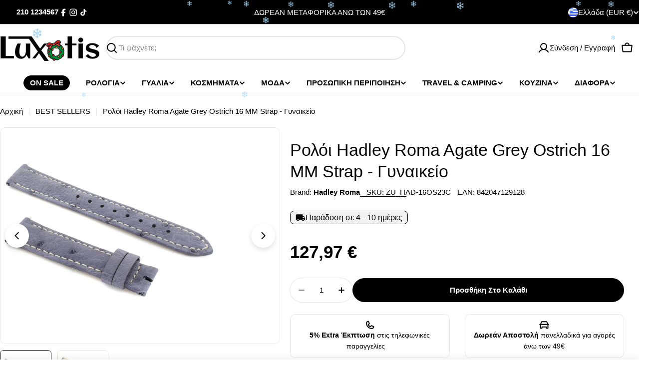

--- FILE ---
content_type: text/html; charset=utf-8
request_url: https://luxotis.gr/products/roloi-hadley-roma-agate-grey-ostrich-16-mm-strap-gynaikeio-1
body_size: 75935
content:

<!doctype html>
<html
  class="no-js"
  lang="el"
  
>
  <head>
    <meta charset="utf-8">
    <meta http-equiv="X-UA-Compatible" content="IE=edge">
    <meta name="viewport" content="width=device-width,initial-scale=1">
    <meta name="theme-color" content="">
    <link rel="canonical" href="https://luxotis.gr/products/roloi-hadley-roma-agate-grey-ostrich-16-mm-strap-gynaikeio-1">
    <link rel="preconnect" href="https://cdn.shopify.com" crossorigin><link rel="icon" type="image/png" href="//luxotis.gr/cdn/shop/files/fabicon.png?crop=center&height=32&v=1691249816&width=32"><title>Ρολόι Hadley Roma Agate Grey Ostrich 16 MM Strap - Γυναικείο &ndash; Luxotis.gr</title>

    
      <meta name="description" content="A Hadley Roma agate grey ostrich strap with contrast stitching. Lug Size: 16 mm tapers to 14 mm at the buckle. Buckle not included.Specifications Title Hadley Roma Agate Grey Ostrich 16 MM Strap Color Department Watches Gender Women&#39;s Case Material Dial Color Case Size Band Material Leather Retail Price Hadley Roma Bra">
    


<meta property="og:site_name" content="Luxotis.gr">
<meta property="og:url" content="https://luxotis.gr/products/roloi-hadley-roma-agate-grey-ostrich-16-mm-strap-gynaikeio-1">
<meta property="og:title" content="Ρολόι Hadley Roma Agate Grey Ostrich 16 MM Strap - Γυναικείο">
<meta property="og:type" content="product">
<meta property="og:description" content="A Hadley Roma agate grey ostrich strap with contrast stitching. Lug Size: 16 mm tapers to 14 mm at the buckle. Buckle not included.Specifications Title Hadley Roma Agate Grey Ostrich 16 MM Strap Color Department Watches Gender Women&#39;s Case Material Dial Color Case Size Band Material Leather Retail Price Hadley Roma Bra"><meta property="og:image" content="http://luxotis.gr/cdn/shop/files/ldjayyunkoh2qw1dp3uw.jpg?v=1728556664">
  <meta property="og:image:secure_url" content="https://luxotis.gr/cdn/shop/files/ldjayyunkoh2qw1dp3uw.jpg?v=1728556664">
  <meta property="og:image:width" content="1200">
  <meta property="og:image:height" content="1200"><meta property="og:price:amount" content="127,97">
  <meta property="og:price:currency" content="EUR"><meta name="twitter:card" content="summary_large_image">
<meta name="twitter:title" content="Ρολόι Hadley Roma Agate Grey Ostrich 16 MM Strap - Γυναικείο">
<meta name="twitter:description" content="A Hadley Roma agate grey ostrich strap with contrast stitching. Lug Size: 16 mm tapers to 14 mm at the buckle. Buckle not included.Specifications Title Hadley Roma Agate Grey Ostrich 16 MM Strap Color Department Watches Gender Women&#39;s Case Material Dial Color Case Size Band Material Leather Retail Price Hadley Roma Bra">

<style data-shopify>
  
  
  
  
  
  
  
  
  

  
    :root,
.color-scheme-1 {
      --color-background: 255,255,255;
      --color-secondary-background: 245,245,245;
      --color-primary: 196,48,28;
      --color-text-heading: 0,0,0;
      --color-foreground: 0,0,0;
      --color-subtext: 0,0,0;
      --color-subtext-alpha: 1.0;
      --color-border: 229,229,229;
      --color-border-alpha: 1.0;
      --color-button: 0,0,0;
      --color-button-text: 255,255,255;
      --color-secondary-button: 0,0,0;
      --color-secondary-button-border: 255,255,255;
      --color-secondary-button-text: 255,255,255;
      --color-button-before: ;
      --color-field: 255,255,255;
      --color-field-alpha: 1.0;
      --color-field-text: 0,0,0;
      --color-link: 0,0,0;
      --color-link-hover: 0,0,0;
      --color-product-price-sale: 196,48,28;
      --color-progress-bar: 13,135,86;
      --color-foreground-lighten-60: #666666;
      --color-foreground-lighten-40: #999999;
      --color-foreground-lighten-19: #cfcfcf;
--inputs-border-width: 1px;
        --inputs-search-border-width: 2px;}
    @media (min-width: 768px) {
      body .desktop-color-scheme-1 {
        --color-background: 255,255,255;
      --color-secondary-background: 245,245,245;
      --color-primary: 196,48,28;
      --color-text-heading: 0,0,0;
      --color-foreground: 0,0,0;
      --color-subtext: 0,0,0;
      --color-subtext-alpha: 1.0;
      --color-border: 229,229,229;
      --color-border-alpha: 1.0;
      --color-button: 0,0,0;
      --color-button-text: 255,255,255;
      --color-secondary-button: 0,0,0;
      --color-secondary-button-border: 255,255,255;
      --color-secondary-button-text: 255,255,255;
      --color-button-before: ;
      --color-field: 255,255,255;
      --color-field-alpha: 1.0;
      --color-field-text: 0,0,0;
      --color-link: 0,0,0;
      --color-link-hover: 0,0,0;
      --color-product-price-sale: 196,48,28;
      --color-progress-bar: 13,135,86;
      --color-foreground-lighten-60: #666666;
      --color-foreground-lighten-40: #999999;
      --color-foreground-lighten-19: #cfcfcf;
        color: rgb(var(--color-foreground));
        background-color: rgb(var(--color-background));
      }
    }
    @media (max-width: 767px) {
      body .mobile-color-scheme-1 {
        --color-background: 255,255,255;
      --color-secondary-background: 245,245,245;
      --color-primary: 196,48,28;
      --color-text-heading: 0,0,0;
      --color-foreground: 0,0,0;
      --color-subtext: 0,0,0;
      --color-subtext-alpha: 1.0;
      --color-border: 229,229,229;
      --color-border-alpha: 1.0;
      --color-button: 0,0,0;
      --color-button-text: 255,255,255;
      --color-secondary-button: 0,0,0;
      --color-secondary-button-border: 255,255,255;
      --color-secondary-button-text: 255,255,255;
      --color-button-before: ;
      --color-field: 255,255,255;
      --color-field-alpha: 1.0;
      --color-field-text: 0,0,0;
      --color-link: 0,0,0;
      --color-link-hover: 0,0,0;
      --color-product-price-sale: 196,48,28;
      --color-progress-bar: 13,135,86;
      --color-foreground-lighten-60: #666666;
      --color-foreground-lighten-40: #999999;
      --color-foreground-lighten-19: #cfcfcf;
        color: rgb(var(--color-foreground));
        background-color: rgb(var(--color-background));
      }
    }
  
    
.color-scheme-inverse {
      --color-background: 0,0,0;
      --color-secondary-background: 0,0,0;
      --color-primary: 196,48,28;
      --color-text-heading: 255,255,255;
      --color-foreground: 255,255,255;
      --color-subtext: 255,255,255;
      --color-subtext-alpha: 1.0;
      --color-border: 196,196,196;
      --color-border-alpha: 1.0;
      --color-button: 255,255,255;
      --color-button-text: 0,0,0;
      --color-secondary-button: 255,255,255;
      --color-secondary-button-border: 230,230,230;
      --color-secondary-button-text: 0,0,0;
      --color-button-before: ;
      --color-field: 255,255,255;
      --color-field-alpha: 1.0;
      --color-field-text: 0,0,0;
      --color-link: 255,255,255;
      --color-link-hover: 255,255,255;
      --color-product-price-sale: 196,48,28;
      --color-progress-bar: 13,135,86;
      --color-foreground-lighten-60: #999999;
      --color-foreground-lighten-40: #666666;
      --color-foreground-lighten-19: #303030;
--inputs-border-width: 0px;
        --inputs-search-border-width: 0px;}
    @media (min-width: 768px) {
      body .desktop-color-scheme-inverse {
        --color-background: 0,0,0;
      --color-secondary-background: 0,0,0;
      --color-primary: 196,48,28;
      --color-text-heading: 255,255,255;
      --color-foreground: 255,255,255;
      --color-subtext: 255,255,255;
      --color-subtext-alpha: 1.0;
      --color-border: 196,196,196;
      --color-border-alpha: 1.0;
      --color-button: 255,255,255;
      --color-button-text: 0,0,0;
      --color-secondary-button: 255,255,255;
      --color-secondary-button-border: 230,230,230;
      --color-secondary-button-text: 0,0,0;
      --color-button-before: ;
      --color-field: 255,255,255;
      --color-field-alpha: 1.0;
      --color-field-text: 0,0,0;
      --color-link: 255,255,255;
      --color-link-hover: 255,255,255;
      --color-product-price-sale: 196,48,28;
      --color-progress-bar: 13,135,86;
      --color-foreground-lighten-60: #999999;
      --color-foreground-lighten-40: #666666;
      --color-foreground-lighten-19: #303030;
        color: rgb(var(--color-foreground));
        background-color: rgb(var(--color-background));
      }
    }
    @media (max-width: 767px) {
      body .mobile-color-scheme-inverse {
        --color-background: 0,0,0;
      --color-secondary-background: 0,0,0;
      --color-primary: 196,48,28;
      --color-text-heading: 255,255,255;
      --color-foreground: 255,255,255;
      --color-subtext: 255,255,255;
      --color-subtext-alpha: 1.0;
      --color-border: 196,196,196;
      --color-border-alpha: 1.0;
      --color-button: 255,255,255;
      --color-button-text: 0,0,0;
      --color-secondary-button: 255,255,255;
      --color-secondary-button-border: 230,230,230;
      --color-secondary-button-text: 0,0,0;
      --color-button-before: ;
      --color-field: 255,255,255;
      --color-field-alpha: 1.0;
      --color-field-text: 0,0,0;
      --color-link: 255,255,255;
      --color-link-hover: 255,255,255;
      --color-product-price-sale: 196,48,28;
      --color-progress-bar: 13,135,86;
      --color-foreground-lighten-60: #999999;
      --color-foreground-lighten-40: #666666;
      --color-foreground-lighten-19: #303030;
        color: rgb(var(--color-foreground));
        background-color: rgb(var(--color-background));
      }
    }
  
    
.color-scheme-info {
      --color-background: 94,39,35;
      --color-secondary-background: 247,247,247;
      --color-primary: 196,48,28;
      --color-text-heading: 255,255,255;
      --color-foreground: 255,255,255;
      --color-subtext: 207,190,189;
      --color-subtext-alpha: 1.0;
      --color-border: 247,247,247;
      --color-border-alpha: 1.0;
      --color-button: 255,255,255;
      --color-button-text: 0,0,0;
      --color-secondary-button: 255,255,255;
      --color-secondary-button-border: 255,255,255;
      --color-secondary-button-text: 0,0,0;
      --color-button-before: ;
      --color-field: 255,255,255;
      --color-field-alpha: 1.0;
      --color-field-text: 0,0,0;
      --color-link: 255,255,255;
      --color-link-hover: 255,255,255;
      --color-product-price-sale: 196,48,28;
      --color-progress-bar: 13,135,86;
      --color-foreground-lighten-60: #bfa9a7;
      --color-foreground-lighten-40: #9e7d7b;
      --color-foreground-lighten-19: #7d504d;
--inputs-border-width: 0px;
        --inputs-search-border-width: 0px;}
    @media (min-width: 768px) {
      body .desktop-color-scheme-info {
        --color-background: 94,39,35;
      --color-secondary-background: 247,247,247;
      --color-primary: 196,48,28;
      --color-text-heading: 255,255,255;
      --color-foreground: 255,255,255;
      --color-subtext: 207,190,189;
      --color-subtext-alpha: 1.0;
      --color-border: 247,247,247;
      --color-border-alpha: 1.0;
      --color-button: 255,255,255;
      --color-button-text: 0,0,0;
      --color-secondary-button: 255,255,255;
      --color-secondary-button-border: 255,255,255;
      --color-secondary-button-text: 0,0,0;
      --color-button-before: ;
      --color-field: 255,255,255;
      --color-field-alpha: 1.0;
      --color-field-text: 0,0,0;
      --color-link: 255,255,255;
      --color-link-hover: 255,255,255;
      --color-product-price-sale: 196,48,28;
      --color-progress-bar: 13,135,86;
      --color-foreground-lighten-60: #bfa9a7;
      --color-foreground-lighten-40: #9e7d7b;
      --color-foreground-lighten-19: #7d504d;
        color: rgb(var(--color-foreground));
        background-color: rgb(var(--color-background));
      }
    }
    @media (max-width: 767px) {
      body .mobile-color-scheme-info {
        --color-background: 94,39,35;
      --color-secondary-background: 247,247,247;
      --color-primary: 196,48,28;
      --color-text-heading: 255,255,255;
      --color-foreground: 255,255,255;
      --color-subtext: 207,190,189;
      --color-subtext-alpha: 1.0;
      --color-border: 247,247,247;
      --color-border-alpha: 1.0;
      --color-button: 255,255,255;
      --color-button-text: 0,0,0;
      --color-secondary-button: 255,255,255;
      --color-secondary-button-border: 255,255,255;
      --color-secondary-button-text: 0,0,0;
      --color-button-before: ;
      --color-field: 255,255,255;
      --color-field-alpha: 1.0;
      --color-field-text: 0,0,0;
      --color-link: 255,255,255;
      --color-link-hover: 255,255,255;
      --color-product-price-sale: 196,48,28;
      --color-progress-bar: 13,135,86;
      --color-foreground-lighten-60: #bfa9a7;
      --color-foreground-lighten-40: #9e7d7b;
      --color-foreground-lighten-19: #7d504d;
        color: rgb(var(--color-foreground));
        background-color: rgb(var(--color-background));
      }
    }
  
    
.color-scheme-2 {
      --color-background: 245,245,245;
      --color-secondary-background: 255,255,255;
      --color-primary: 255,224,147;
      --color-text-heading: 0,0,0;
      --color-foreground: 0,0,0;
      --color-subtext: 88,83,89;
      --color-subtext-alpha: 1.0;
      --color-border: 245,245,245;
      --color-border-alpha: 1.0;
      --color-button: 0,0,0;
      --color-button-text: 255,255,255;
      --color-secondary-button: 255,255,255;
      --color-secondary-button-border: 255,255,255;
      --color-secondary-button-text: 0,0,0;
      --color-button-before: ;
      --color-field: 255,255,255;
      --color-field-alpha: 1.0;
      --color-field-text: 0,0,0;
      --color-link: 0,0,0;
      --color-link-hover: 0,0,0;
      --color-product-price-sale: 196,48,28;
      --color-progress-bar: 13,135,86;
      --color-foreground-lighten-60: #626262;
      --color-foreground-lighten-40: #939393;
      --color-foreground-lighten-19: #c6c6c6;
--inputs-border-width: 0px;
        --inputs-search-border-width: 0px;}
    @media (min-width: 768px) {
      body .desktop-color-scheme-2 {
        --color-background: 245,245,245;
      --color-secondary-background: 255,255,255;
      --color-primary: 255,224,147;
      --color-text-heading: 0,0,0;
      --color-foreground: 0,0,0;
      --color-subtext: 88,83,89;
      --color-subtext-alpha: 1.0;
      --color-border: 245,245,245;
      --color-border-alpha: 1.0;
      --color-button: 0,0,0;
      --color-button-text: 255,255,255;
      --color-secondary-button: 255,255,255;
      --color-secondary-button-border: 255,255,255;
      --color-secondary-button-text: 0,0,0;
      --color-button-before: ;
      --color-field: 255,255,255;
      --color-field-alpha: 1.0;
      --color-field-text: 0,0,0;
      --color-link: 0,0,0;
      --color-link-hover: 0,0,0;
      --color-product-price-sale: 196,48,28;
      --color-progress-bar: 13,135,86;
      --color-foreground-lighten-60: #626262;
      --color-foreground-lighten-40: #939393;
      --color-foreground-lighten-19: #c6c6c6;
        color: rgb(var(--color-foreground));
        background-color: rgb(var(--color-background));
      }
    }
    @media (max-width: 767px) {
      body .mobile-color-scheme-2 {
        --color-background: 245,245,245;
      --color-secondary-background: 255,255,255;
      --color-primary: 255,224,147;
      --color-text-heading: 0,0,0;
      --color-foreground: 0,0,0;
      --color-subtext: 88,83,89;
      --color-subtext-alpha: 1.0;
      --color-border: 245,245,245;
      --color-border-alpha: 1.0;
      --color-button: 0,0,0;
      --color-button-text: 255,255,255;
      --color-secondary-button: 255,255,255;
      --color-secondary-button-border: 255,255,255;
      --color-secondary-button-text: 0,0,0;
      --color-button-before: ;
      --color-field: 255,255,255;
      --color-field-alpha: 1.0;
      --color-field-text: 0,0,0;
      --color-link: 0,0,0;
      --color-link-hover: 0,0,0;
      --color-product-price-sale: 196,48,28;
      --color-progress-bar: 13,135,86;
      --color-foreground-lighten-60: #626262;
      --color-foreground-lighten-40: #939393;
      --color-foreground-lighten-19: #c6c6c6;
        color: rgb(var(--color-foreground));
        background-color: rgb(var(--color-background));
      }
    }
  
    
.color-scheme-3 {
      --color-background: 243,246,145;
      --color-secondary-background: 247,247,247;
      --color-primary: 196,48,28;
      --color-text-heading: 0,0,0;
      --color-foreground: 0,0,0;
      --color-subtext: 102,102,102;
      --color-subtext-alpha: 1.0;
      --color-border: 247,247,247;
      --color-border-alpha: 1.0;
      --color-button: 0,0,0;
      --color-button-text: 255,255,255;
      --color-secondary-button: 255,224,147;
      --color-secondary-button-border: 255,224,147;
      --color-secondary-button-text: 0,0,0;
      --color-button-before: ;
      --color-field: 255,255,255;
      --color-field-alpha: 1.0;
      --color-field-text: 0,0,0;
      --color-link: 0,0,0;
      --color-link-hover: 0,0,0;
      --color-product-price-sale: 196,48,28;
      --color-progress-bar: 13,135,86;
      --color-foreground-lighten-60: #61623a;
      --color-foreground-lighten-40: #929457;
      --color-foreground-lighten-19: #c5c775;
--inputs-border-width: 0px;
        --inputs-search-border-width: 0px;}
    @media (min-width: 768px) {
      body .desktop-color-scheme-3 {
        --color-background: 243,246,145;
      --color-secondary-background: 247,247,247;
      --color-primary: 196,48,28;
      --color-text-heading: 0,0,0;
      --color-foreground: 0,0,0;
      --color-subtext: 102,102,102;
      --color-subtext-alpha: 1.0;
      --color-border: 247,247,247;
      --color-border-alpha: 1.0;
      --color-button: 0,0,0;
      --color-button-text: 255,255,255;
      --color-secondary-button: 255,224,147;
      --color-secondary-button-border: 255,224,147;
      --color-secondary-button-text: 0,0,0;
      --color-button-before: ;
      --color-field: 255,255,255;
      --color-field-alpha: 1.0;
      --color-field-text: 0,0,0;
      --color-link: 0,0,0;
      --color-link-hover: 0,0,0;
      --color-product-price-sale: 196,48,28;
      --color-progress-bar: 13,135,86;
      --color-foreground-lighten-60: #61623a;
      --color-foreground-lighten-40: #929457;
      --color-foreground-lighten-19: #c5c775;
        color: rgb(var(--color-foreground));
        background-color: rgb(var(--color-background));
      }
    }
    @media (max-width: 767px) {
      body .mobile-color-scheme-3 {
        --color-background: 243,246,145;
      --color-secondary-background: 247,247,247;
      --color-primary: 196,48,28;
      --color-text-heading: 0,0,0;
      --color-foreground: 0,0,0;
      --color-subtext: 102,102,102;
      --color-subtext-alpha: 1.0;
      --color-border: 247,247,247;
      --color-border-alpha: 1.0;
      --color-button: 0,0,0;
      --color-button-text: 255,255,255;
      --color-secondary-button: 255,224,147;
      --color-secondary-button-border: 255,224,147;
      --color-secondary-button-text: 0,0,0;
      --color-button-before: ;
      --color-field: 255,255,255;
      --color-field-alpha: 1.0;
      --color-field-text: 0,0,0;
      --color-link: 0,0,0;
      --color-link-hover: 0,0,0;
      --color-product-price-sale: 196,48,28;
      --color-progress-bar: 13,135,86;
      --color-foreground-lighten-60: #61623a;
      --color-foreground-lighten-40: #929457;
      --color-foreground-lighten-19: #c5c775;
        color: rgb(var(--color-foreground));
        background-color: rgb(var(--color-background));
      }
    }
  
    
.color-scheme-4 {
      --color-background: 232,222,212;
      --color-secondary-background: 247,247,247;
      --color-primary: 196,48,28;
      --color-text-heading: 0,0,0;
      --color-foreground: 0,0,0;
      --color-subtext: 102,102,102;
      --color-subtext-alpha: 1.0;
      --color-border: 204,204,204;
      --color-border-alpha: 1.0;
      --color-button: 0,0,0;
      --color-button-text: 255,255,255;
      --color-secondary-button: 233,233,233;
      --color-secondary-button-border: 233,233,233;
      --color-secondary-button-text: 0,0,0;
      --color-button-before: ;
      --color-field: 245,245,245;
      --color-field-alpha: 1.0;
      --color-field-text: 0,0,0;
      --color-link: 0,0,0;
      --color-link-hover: 0,0,0;
      --color-product-price-sale: 196,48,28;
      --color-progress-bar: 13,135,86;
      --color-foreground-lighten-60: #5d5955;
      --color-foreground-lighten-40: #8b857f;
      --color-foreground-lighten-19: #bcb4ac;
--inputs-border-width: 0px;
        --inputs-search-border-width: 0px;}
    @media (min-width: 768px) {
      body .desktop-color-scheme-4 {
        --color-background: 232,222,212;
      --color-secondary-background: 247,247,247;
      --color-primary: 196,48,28;
      --color-text-heading: 0,0,0;
      --color-foreground: 0,0,0;
      --color-subtext: 102,102,102;
      --color-subtext-alpha: 1.0;
      --color-border: 204,204,204;
      --color-border-alpha: 1.0;
      --color-button: 0,0,0;
      --color-button-text: 255,255,255;
      --color-secondary-button: 233,233,233;
      --color-secondary-button-border: 233,233,233;
      --color-secondary-button-text: 0,0,0;
      --color-button-before: ;
      --color-field: 245,245,245;
      --color-field-alpha: 1.0;
      --color-field-text: 0,0,0;
      --color-link: 0,0,0;
      --color-link-hover: 0,0,0;
      --color-product-price-sale: 196,48,28;
      --color-progress-bar: 13,135,86;
      --color-foreground-lighten-60: #5d5955;
      --color-foreground-lighten-40: #8b857f;
      --color-foreground-lighten-19: #bcb4ac;
        color: rgb(var(--color-foreground));
        background-color: rgb(var(--color-background));
      }
    }
    @media (max-width: 767px) {
      body .mobile-color-scheme-4 {
        --color-background: 232,222,212;
      --color-secondary-background: 247,247,247;
      --color-primary: 196,48,28;
      --color-text-heading: 0,0,0;
      --color-foreground: 0,0,0;
      --color-subtext: 102,102,102;
      --color-subtext-alpha: 1.0;
      --color-border: 204,204,204;
      --color-border-alpha: 1.0;
      --color-button: 0,0,0;
      --color-button-text: 255,255,255;
      --color-secondary-button: 233,233,233;
      --color-secondary-button-border: 233,233,233;
      --color-secondary-button-text: 0,0,0;
      --color-button-before: ;
      --color-field: 245,245,245;
      --color-field-alpha: 1.0;
      --color-field-text: 0,0,0;
      --color-link: 0,0,0;
      --color-link-hover: 0,0,0;
      --color-product-price-sale: 196,48,28;
      --color-progress-bar: 13,135,86;
      --color-foreground-lighten-60: #5d5955;
      --color-foreground-lighten-40: #8b857f;
      --color-foreground-lighten-19: #bcb4ac;
        color: rgb(var(--color-foreground));
        background-color: rgb(var(--color-background));
      }
    }
  
    
.color-scheme-6 {
      --color-background: 208,219,211;
      --color-secondary-background: 243,238,234;
      --color-primary: 196,48,28;
      --color-text-heading: 0,0,0;
      --color-foreground: 0,0,0;
      --color-subtext: 93,86,85;
      --color-subtext-alpha: 1.0;
      --color-border: 198,191,177;
      --color-border-alpha: 1.0;
      --color-button: 0,0,0;
      --color-button-text: 255,255,255;
      --color-secondary-button: 255,255,255;
      --color-secondary-button-border: 230,230,230;
      --color-secondary-button-text: 0,0,0;
      --color-button-before: ;
      --color-field: 255,255,255;
      --color-field-alpha: 1.0;
      --color-field-text: 0,0,0;
      --color-link: 0,0,0;
      --color-link-hover: 0,0,0;
      --color-product-price-sale: 196,48,28;
      --color-progress-bar: 13,135,86;
      --color-foreground-lighten-60: #535854;
      --color-foreground-lighten-40: #7d837f;
      --color-foreground-lighten-19: #a8b1ab;
--inputs-border-width: 0px;
        --inputs-search-border-width: 0px;}
    @media (min-width: 768px) {
      body .desktop-color-scheme-6 {
        --color-background: 208,219,211;
      --color-secondary-background: 243,238,234;
      --color-primary: 196,48,28;
      --color-text-heading: 0,0,0;
      --color-foreground: 0,0,0;
      --color-subtext: 93,86,85;
      --color-subtext-alpha: 1.0;
      --color-border: 198,191,177;
      --color-border-alpha: 1.0;
      --color-button: 0,0,0;
      --color-button-text: 255,255,255;
      --color-secondary-button: 255,255,255;
      --color-secondary-button-border: 230,230,230;
      --color-secondary-button-text: 0,0,0;
      --color-button-before: ;
      --color-field: 255,255,255;
      --color-field-alpha: 1.0;
      --color-field-text: 0,0,0;
      --color-link: 0,0,0;
      --color-link-hover: 0,0,0;
      --color-product-price-sale: 196,48,28;
      --color-progress-bar: 13,135,86;
      --color-foreground-lighten-60: #535854;
      --color-foreground-lighten-40: #7d837f;
      --color-foreground-lighten-19: #a8b1ab;
        color: rgb(var(--color-foreground));
        background-color: rgb(var(--color-background));
      }
    }
    @media (max-width: 767px) {
      body .mobile-color-scheme-6 {
        --color-background: 208,219,211;
      --color-secondary-background: 243,238,234;
      --color-primary: 196,48,28;
      --color-text-heading: 0,0,0;
      --color-foreground: 0,0,0;
      --color-subtext: 93,86,85;
      --color-subtext-alpha: 1.0;
      --color-border: 198,191,177;
      --color-border-alpha: 1.0;
      --color-button: 0,0,0;
      --color-button-text: 255,255,255;
      --color-secondary-button: 255,255,255;
      --color-secondary-button-border: 230,230,230;
      --color-secondary-button-text: 0,0,0;
      --color-button-before: ;
      --color-field: 255,255,255;
      --color-field-alpha: 1.0;
      --color-field-text: 0,0,0;
      --color-link: 0,0,0;
      --color-link-hover: 0,0,0;
      --color-product-price-sale: 196,48,28;
      --color-progress-bar: 13,135,86;
      --color-foreground-lighten-60: #535854;
      --color-foreground-lighten-40: #7d837f;
      --color-foreground-lighten-19: #a8b1ab;
        color: rgb(var(--color-foreground));
        background-color: rgb(var(--color-background));
      }
    }
  
    
.color-scheme-7 {
      --color-background: 255,255,255;
      --color-secondary-background: 218,213,199;
      --color-primary: 196,48,28;
      --color-text-heading: 0,0,0;
      --color-foreground: 0,0,0;
      --color-subtext: 93,86,85;
      --color-subtext-alpha: 1.0;
      --color-border: 230,230,230;
      --color-border-alpha: 1.0;
      --color-button: 218,213,199;
      --color-button-text: 0,0,0;
      --color-secondary-button: 233,233,233;
      --color-secondary-button-border: 0,0,0;
      --color-secondary-button-text: 0,0,0;
      --color-button-before: ;
      --color-field: 245,245,245;
      --color-field-alpha: 1.0;
      --color-field-text: 0,0,0;
      --color-link: 0,0,0;
      --color-link-hover: 0,0,0;
      --color-product-price-sale: 196,48,28;
      --color-progress-bar: 13,135,86;
      --color-foreground-lighten-60: #666666;
      --color-foreground-lighten-40: #999999;
      --color-foreground-lighten-19: #cfcfcf;
--inputs-border-width: 0px;
        --inputs-search-border-width: 0px;}
    @media (min-width: 768px) {
      body .desktop-color-scheme-7 {
        --color-background: 255,255,255;
      --color-secondary-background: 218,213,199;
      --color-primary: 196,48,28;
      --color-text-heading: 0,0,0;
      --color-foreground: 0,0,0;
      --color-subtext: 93,86,85;
      --color-subtext-alpha: 1.0;
      --color-border: 230,230,230;
      --color-border-alpha: 1.0;
      --color-button: 218,213,199;
      --color-button-text: 0,0,0;
      --color-secondary-button: 233,233,233;
      --color-secondary-button-border: 0,0,0;
      --color-secondary-button-text: 0,0,0;
      --color-button-before: ;
      --color-field: 245,245,245;
      --color-field-alpha: 1.0;
      --color-field-text: 0,0,0;
      --color-link: 0,0,0;
      --color-link-hover: 0,0,0;
      --color-product-price-sale: 196,48,28;
      --color-progress-bar: 13,135,86;
      --color-foreground-lighten-60: #666666;
      --color-foreground-lighten-40: #999999;
      --color-foreground-lighten-19: #cfcfcf;
        color: rgb(var(--color-foreground));
        background-color: rgb(var(--color-background));
      }
    }
    @media (max-width: 767px) {
      body .mobile-color-scheme-7 {
        --color-background: 255,255,255;
      --color-secondary-background: 218,213,199;
      --color-primary: 196,48,28;
      --color-text-heading: 0,0,0;
      --color-foreground: 0,0,0;
      --color-subtext: 93,86,85;
      --color-subtext-alpha: 1.0;
      --color-border: 230,230,230;
      --color-border-alpha: 1.0;
      --color-button: 218,213,199;
      --color-button-text: 0,0,0;
      --color-secondary-button: 233,233,233;
      --color-secondary-button-border: 0,0,0;
      --color-secondary-button-text: 0,0,0;
      --color-button-before: ;
      --color-field: 245,245,245;
      --color-field-alpha: 1.0;
      --color-field-text: 0,0,0;
      --color-link: 0,0,0;
      --color-link-hover: 0,0,0;
      --color-product-price-sale: 196,48,28;
      --color-progress-bar: 13,135,86;
      --color-foreground-lighten-60: #666666;
      --color-foreground-lighten-40: #999999;
      --color-foreground-lighten-19: #cfcfcf;
        color: rgb(var(--color-foreground));
        background-color: rgb(var(--color-background));
      }
    }
  
    
.color-scheme-8 {
      --color-background: 255,255,255;
      --color-secondary-background: 247,247,247;
      --color-primary: 189,74,37;
      --color-text-heading: 255,255,255;
      --color-foreground: 255,255,255;
      --color-subtext: 255,255,255;
      --color-subtext-alpha: 1.0;
      --color-border: 230,230,230;
      --color-border-alpha: 1.0;
      --color-button: 0,0,0;
      --color-button-text: 13,135,86;
      --color-secondary-button: 189,74,37;
      --color-secondary-button-border: 255,255,255;
      --color-secondary-button-text: 255,255,255;
      --color-button-before: ;
      --color-field: 245,245,245;
      --color-field-alpha: 1.0;
      --color-field-text: 247,247,247;
      --color-link: 255,255,255;
      --color-link-hover: 255,255,255;
      --color-product-price-sale: 196,48,28;
      --color-progress-bar: 13,135,86;
      --color-foreground-lighten-60: #ffffff;
      --color-foreground-lighten-40: #ffffff;
      --color-foreground-lighten-19: #ffffff;
--inputs-border-width: 0px;
        --inputs-search-border-width: 0px;}
    @media (min-width: 768px) {
      body .desktop-color-scheme-8 {
        --color-background: 255,255,255;
      --color-secondary-background: 247,247,247;
      --color-primary: 189,74,37;
      --color-text-heading: 255,255,255;
      --color-foreground: 255,255,255;
      --color-subtext: 255,255,255;
      --color-subtext-alpha: 1.0;
      --color-border: 230,230,230;
      --color-border-alpha: 1.0;
      --color-button: 0,0,0;
      --color-button-text: 13,135,86;
      --color-secondary-button: 189,74,37;
      --color-secondary-button-border: 255,255,255;
      --color-secondary-button-text: 255,255,255;
      --color-button-before: ;
      --color-field: 245,245,245;
      --color-field-alpha: 1.0;
      --color-field-text: 247,247,247;
      --color-link: 255,255,255;
      --color-link-hover: 255,255,255;
      --color-product-price-sale: 196,48,28;
      --color-progress-bar: 13,135,86;
      --color-foreground-lighten-60: #ffffff;
      --color-foreground-lighten-40: #ffffff;
      --color-foreground-lighten-19: #ffffff;
        color: rgb(var(--color-foreground));
        background-color: rgb(var(--color-background));
      }
    }
    @media (max-width: 767px) {
      body .mobile-color-scheme-8 {
        --color-background: 255,255,255;
      --color-secondary-background: 247,247,247;
      --color-primary: 189,74,37;
      --color-text-heading: 255,255,255;
      --color-foreground: 255,255,255;
      --color-subtext: 255,255,255;
      --color-subtext-alpha: 1.0;
      --color-border: 230,230,230;
      --color-border-alpha: 1.0;
      --color-button: 0,0,0;
      --color-button-text: 13,135,86;
      --color-secondary-button: 189,74,37;
      --color-secondary-button-border: 255,255,255;
      --color-secondary-button-text: 255,255,255;
      --color-button-before: ;
      --color-field: 245,245,245;
      --color-field-alpha: 1.0;
      --color-field-text: 247,247,247;
      --color-link: 255,255,255;
      --color-link-hover: 255,255,255;
      --color-product-price-sale: 196,48,28;
      --color-progress-bar: 13,135,86;
      --color-foreground-lighten-60: #ffffff;
      --color-foreground-lighten-40: #ffffff;
      --color-foreground-lighten-19: #ffffff;
        color: rgb(var(--color-foreground));
        background-color: rgb(var(--color-background));
      }
    }
  
    
.color-scheme-9 {
      --color-background: 218,213,199;
      --color-secondary-background: 237,237,237;
      --color-primary: 196,48,28;
      --color-text-heading: 0,0,0;
      --color-foreground: 0,0,0;
      --color-subtext: 102,102,102;
      --color-subtext-alpha: 1.0;
      --color-border: 196,192,179;
      --color-border-alpha: 1.0;
      --color-button: 255,255,255;
      --color-button-text: 0,0,0;
      --color-secondary-button: 255,255,255;
      --color-secondary-button-border: 237,237,237;
      --color-secondary-button-text: 0,0,0;
      --color-button-before: ;
      --color-field: 255,255,255;
      --color-field-alpha: 1.0;
      --color-field-text: 0,0,0;
      --color-link: 0,0,0;
      --color-link-hover: 0,0,0;
      --color-product-price-sale: 196,48,28;
      --color-progress-bar: 13,135,86;
      --color-foreground-lighten-60: #575550;
      --color-foreground-lighten-40: #838077;
      --color-foreground-lighten-19: #b1ada1;
--inputs-border-width: 0px;
        --inputs-search-border-width: 0px;}
    @media (min-width: 768px) {
      body .desktop-color-scheme-9 {
        --color-background: 218,213,199;
      --color-secondary-background: 237,237,237;
      --color-primary: 196,48,28;
      --color-text-heading: 0,0,0;
      --color-foreground: 0,0,0;
      --color-subtext: 102,102,102;
      --color-subtext-alpha: 1.0;
      --color-border: 196,192,179;
      --color-border-alpha: 1.0;
      --color-button: 255,255,255;
      --color-button-text: 0,0,0;
      --color-secondary-button: 255,255,255;
      --color-secondary-button-border: 237,237,237;
      --color-secondary-button-text: 0,0,0;
      --color-button-before: ;
      --color-field: 255,255,255;
      --color-field-alpha: 1.0;
      --color-field-text: 0,0,0;
      --color-link: 0,0,0;
      --color-link-hover: 0,0,0;
      --color-product-price-sale: 196,48,28;
      --color-progress-bar: 13,135,86;
      --color-foreground-lighten-60: #575550;
      --color-foreground-lighten-40: #838077;
      --color-foreground-lighten-19: #b1ada1;
        color: rgb(var(--color-foreground));
        background-color: rgb(var(--color-background));
      }
    }
    @media (max-width: 767px) {
      body .mobile-color-scheme-9 {
        --color-background: 218,213,199;
      --color-secondary-background: 237,237,237;
      --color-primary: 196,48,28;
      --color-text-heading: 0,0,0;
      --color-foreground: 0,0,0;
      --color-subtext: 102,102,102;
      --color-subtext-alpha: 1.0;
      --color-border: 196,192,179;
      --color-border-alpha: 1.0;
      --color-button: 255,255,255;
      --color-button-text: 0,0,0;
      --color-secondary-button: 255,255,255;
      --color-secondary-button-border: 237,237,237;
      --color-secondary-button-text: 0,0,0;
      --color-button-before: ;
      --color-field: 255,255,255;
      --color-field-alpha: 1.0;
      --color-field-text: 0,0,0;
      --color-link: 0,0,0;
      --color-link-hover: 0,0,0;
      --color-product-price-sale: 196,48,28;
      --color-progress-bar: 13,135,86;
      --color-foreground-lighten-60: #575550;
      --color-foreground-lighten-40: #838077;
      --color-foreground-lighten-19: #b1ada1;
        color: rgb(var(--color-foreground));
        background-color: rgb(var(--color-background));
      }
    }
  
    
.color-scheme-10 {
      --color-background: 233,233,233;
      --color-secondary-background: 237,237,237;
      --color-primary: 196,48,28;
      --color-text-heading: 0,0,0;
      --color-foreground: 0,0,0;
      --color-subtext: 102,102,102;
      --color-subtext-alpha: 1.0;
      --color-border: 0,0,0;
      --color-border-alpha: 1.0;
      --color-button: 0,0,0;
      --color-button-text: 255,255,255;
      --color-secondary-button: 237,237,237;
      --color-secondary-button-border: 237,237,237;
      --color-secondary-button-text: 0,0,0;
      --color-button-before: ;
      --color-field: 237,237,237;
      --color-field-alpha: 1.0;
      --color-field-text: 0,0,0;
      --color-link: 0,0,0;
      --color-link-hover: 0,0,0;
      --color-product-price-sale: 196,48,28;
      --color-progress-bar: 13,135,86;
      --color-foreground-lighten-60: #5d5d5d;
      --color-foreground-lighten-40: #8c8c8c;
      --color-foreground-lighten-19: #bdbdbd;
--inputs-border-width: 0px;
        --inputs-search-border-width: 0px;}
    @media (min-width: 768px) {
      body .desktop-color-scheme-10 {
        --color-background: 233,233,233;
      --color-secondary-background: 237,237,237;
      --color-primary: 196,48,28;
      --color-text-heading: 0,0,0;
      --color-foreground: 0,0,0;
      --color-subtext: 102,102,102;
      --color-subtext-alpha: 1.0;
      --color-border: 0,0,0;
      --color-border-alpha: 1.0;
      --color-button: 0,0,0;
      --color-button-text: 255,255,255;
      --color-secondary-button: 237,237,237;
      --color-secondary-button-border: 237,237,237;
      --color-secondary-button-text: 0,0,0;
      --color-button-before: ;
      --color-field: 237,237,237;
      --color-field-alpha: 1.0;
      --color-field-text: 0,0,0;
      --color-link: 0,0,0;
      --color-link-hover: 0,0,0;
      --color-product-price-sale: 196,48,28;
      --color-progress-bar: 13,135,86;
      --color-foreground-lighten-60: #5d5d5d;
      --color-foreground-lighten-40: #8c8c8c;
      --color-foreground-lighten-19: #bdbdbd;
        color: rgb(var(--color-foreground));
        background-color: rgb(var(--color-background));
      }
    }
    @media (max-width: 767px) {
      body .mobile-color-scheme-10 {
        --color-background: 233,233,233;
      --color-secondary-background: 237,237,237;
      --color-primary: 196,48,28;
      --color-text-heading: 0,0,0;
      --color-foreground: 0,0,0;
      --color-subtext: 102,102,102;
      --color-subtext-alpha: 1.0;
      --color-border: 0,0,0;
      --color-border-alpha: 1.0;
      --color-button: 0,0,0;
      --color-button-text: 255,255,255;
      --color-secondary-button: 237,237,237;
      --color-secondary-button-border: 237,237,237;
      --color-secondary-button-text: 0,0,0;
      --color-button-before: ;
      --color-field: 237,237,237;
      --color-field-alpha: 1.0;
      --color-field-text: 0,0,0;
      --color-link: 0,0,0;
      --color-link-hover: 0,0,0;
      --color-product-price-sale: 196,48,28;
      --color-progress-bar: 13,135,86;
      --color-foreground-lighten-60: #5d5d5d;
      --color-foreground-lighten-40: #8c8c8c;
      --color-foreground-lighten-19: #bdbdbd;
        color: rgb(var(--color-foreground));
        background-color: rgb(var(--color-background));
      }
    }
  
    
.color-scheme-11 {
      --color-background: 245,245,245;
      --color-secondary-background: 255,255,255;
      --color-primary: 196,48,28;
      --color-text-heading: 0,0,0;
      --color-foreground: 0,0,0;
      --color-subtext: 74,74,74;
      --color-subtext-alpha: 1.0;
      --color-border: 229,229,229;
      --color-border-alpha: 1.0;
      --color-button: 0,0,0;
      --color-button-text: 255,255,255;
      --color-secondary-button: 237,237,237;
      --color-secondary-button-border: 237,237,237;
      --color-secondary-button-text: 7,40,53;
      --color-button-before: ;
      --color-field: 255,255,255;
      --color-field-alpha: 1.0;
      --color-field-text: 7,40,53;
      --color-link: 0,0,0;
      --color-link-hover: 0,0,0;
      --color-product-price-sale: 196,48,28;
      --color-progress-bar: 13,135,86;
      --color-foreground-lighten-60: #626262;
      --color-foreground-lighten-40: #939393;
      --color-foreground-lighten-19: #c6c6c6;
--inputs-border-width: 0px;
        --inputs-search-border-width: 0px;}
    @media (min-width: 768px) {
      body .desktop-color-scheme-11 {
        --color-background: 245,245,245;
      --color-secondary-background: 255,255,255;
      --color-primary: 196,48,28;
      --color-text-heading: 0,0,0;
      --color-foreground: 0,0,0;
      --color-subtext: 74,74,74;
      --color-subtext-alpha: 1.0;
      --color-border: 229,229,229;
      --color-border-alpha: 1.0;
      --color-button: 0,0,0;
      --color-button-text: 255,255,255;
      --color-secondary-button: 237,237,237;
      --color-secondary-button-border: 237,237,237;
      --color-secondary-button-text: 7,40,53;
      --color-button-before: ;
      --color-field: 255,255,255;
      --color-field-alpha: 1.0;
      --color-field-text: 7,40,53;
      --color-link: 0,0,0;
      --color-link-hover: 0,0,0;
      --color-product-price-sale: 196,48,28;
      --color-progress-bar: 13,135,86;
      --color-foreground-lighten-60: #626262;
      --color-foreground-lighten-40: #939393;
      --color-foreground-lighten-19: #c6c6c6;
        color: rgb(var(--color-foreground));
        background-color: rgb(var(--color-background));
      }
    }
    @media (max-width: 767px) {
      body .mobile-color-scheme-11 {
        --color-background: 245,245,245;
      --color-secondary-background: 255,255,255;
      --color-primary: 196,48,28;
      --color-text-heading: 0,0,0;
      --color-foreground: 0,0,0;
      --color-subtext: 74,74,74;
      --color-subtext-alpha: 1.0;
      --color-border: 229,229,229;
      --color-border-alpha: 1.0;
      --color-button: 0,0,0;
      --color-button-text: 255,255,255;
      --color-secondary-button: 237,237,237;
      --color-secondary-button-border: 237,237,237;
      --color-secondary-button-text: 7,40,53;
      --color-button-before: ;
      --color-field: 255,255,255;
      --color-field-alpha: 1.0;
      --color-field-text: 7,40,53;
      --color-link: 0,0,0;
      --color-link-hover: 0,0,0;
      --color-product-price-sale: 196,48,28;
      --color-progress-bar: 13,135,86;
      --color-foreground-lighten-60: #626262;
      --color-foreground-lighten-40: #939393;
      --color-foreground-lighten-19: #c6c6c6;
        color: rgb(var(--color-foreground));
        background-color: rgb(var(--color-background));
      }
    }
  
    
.color-scheme-12 {
      --color-background: 255,255,255;
      --color-secondary-background: 237,237,237;
      --color-primary: 196,48,28;
      --color-text-heading: 255,255,255;
      --color-foreground: 255,255,255;
      --color-subtext: 77,77,77;
      --color-subtext-alpha: 1.0;
      --color-border: 204,204,204;
      --color-border-alpha: 1.0;
      --color-button: 0,0,0;
      --color-button-text: 255,255,255;
      --color-secondary-button: 255,255,255;
      --color-secondary-button-border: 255,255,255;
      --color-secondary-button-text: 255,255,255;
      --color-button-before: ;
      --color-field: 0,0,0;
      --color-field-alpha: 1.0;
      --color-field-text: 255,255,255;
      --color-link: 255,255,255;
      --color-link-hover: 255,255,255;
      --color-product-price-sale: 243,246,145;
      --color-progress-bar: 13,135,86;
      --color-foreground-lighten-60: #ffffff;
      --color-foreground-lighten-40: #ffffff;
      --color-foreground-lighten-19: #ffffff;
--inputs-border-width: 0px;
        --inputs-search-border-width: 0px;}
    @media (min-width: 768px) {
      body .desktop-color-scheme-12 {
        --color-background: 255,255,255;
      --color-secondary-background: 237,237,237;
      --color-primary: 196,48,28;
      --color-text-heading: 255,255,255;
      --color-foreground: 255,255,255;
      --color-subtext: 77,77,77;
      --color-subtext-alpha: 1.0;
      --color-border: 204,204,204;
      --color-border-alpha: 1.0;
      --color-button: 0,0,0;
      --color-button-text: 255,255,255;
      --color-secondary-button: 255,255,255;
      --color-secondary-button-border: 255,255,255;
      --color-secondary-button-text: 255,255,255;
      --color-button-before: ;
      --color-field: 0,0,0;
      --color-field-alpha: 1.0;
      --color-field-text: 255,255,255;
      --color-link: 255,255,255;
      --color-link-hover: 255,255,255;
      --color-product-price-sale: 243,246,145;
      --color-progress-bar: 13,135,86;
      --color-foreground-lighten-60: #ffffff;
      --color-foreground-lighten-40: #ffffff;
      --color-foreground-lighten-19: #ffffff;
        color: rgb(var(--color-foreground));
        background-color: rgb(var(--color-background));
      }
    }
    @media (max-width: 767px) {
      body .mobile-color-scheme-12 {
        --color-background: 255,255,255;
      --color-secondary-background: 237,237,237;
      --color-primary: 196,48,28;
      --color-text-heading: 255,255,255;
      --color-foreground: 255,255,255;
      --color-subtext: 77,77,77;
      --color-subtext-alpha: 1.0;
      --color-border: 204,204,204;
      --color-border-alpha: 1.0;
      --color-button: 0,0,0;
      --color-button-text: 255,255,255;
      --color-secondary-button: 255,255,255;
      --color-secondary-button-border: 255,255,255;
      --color-secondary-button-text: 255,255,255;
      --color-button-before: ;
      --color-field: 0,0,0;
      --color-field-alpha: 1.0;
      --color-field-text: 255,255,255;
      --color-link: 255,255,255;
      --color-link-hover: 255,255,255;
      --color-product-price-sale: 243,246,145;
      --color-progress-bar: 13,135,86;
      --color-foreground-lighten-60: #ffffff;
      --color-foreground-lighten-40: #ffffff;
      --color-foreground-lighten-19: #ffffff;
        color: rgb(var(--color-foreground));
        background-color: rgb(var(--color-background));
      }
    }
  
    
.color-scheme-13 {
      --color-background: 184,225,238;
      --color-secondary-background: 237,237,237;
      --color-primary: 196,48,28;
      --color-text-heading: 0,0,0;
      --color-foreground: 0,0,0;
      --color-subtext: 93,86,85;
      --color-subtext-alpha: 1.0;
      --color-border: 230,233,235;
      --color-border-alpha: 1.0;
      --color-button: 0,0,0;
      --color-button-text: 255,255,255;
      --color-secondary-button: 237,237,237;
      --color-secondary-button-border: 237,237,237;
      --color-secondary-button-text: 0,0,0;
      --color-button-before: ;
      --color-field: 237,237,237;
      --color-field-alpha: 1.0;
      --color-field-text: 7,40,53;
      --color-link: 0,0,0;
      --color-link-hover: 0,0,0;
      --color-product-price-sale: 196,48,28;
      --color-progress-bar: 13,135,86;
      --color-foreground-lighten-60: #4a5a5f;
      --color-foreground-lighten-40: #6e878f;
      --color-foreground-lighten-19: #95b6c1;
--inputs-border-width: 0px;
        --inputs-search-border-width: 0px;}
    @media (min-width: 768px) {
      body .desktop-color-scheme-13 {
        --color-background: 184,225,238;
      --color-secondary-background: 237,237,237;
      --color-primary: 196,48,28;
      --color-text-heading: 0,0,0;
      --color-foreground: 0,0,0;
      --color-subtext: 93,86,85;
      --color-subtext-alpha: 1.0;
      --color-border: 230,233,235;
      --color-border-alpha: 1.0;
      --color-button: 0,0,0;
      --color-button-text: 255,255,255;
      --color-secondary-button: 237,237,237;
      --color-secondary-button-border: 237,237,237;
      --color-secondary-button-text: 0,0,0;
      --color-button-before: ;
      --color-field: 237,237,237;
      --color-field-alpha: 1.0;
      --color-field-text: 7,40,53;
      --color-link: 0,0,0;
      --color-link-hover: 0,0,0;
      --color-product-price-sale: 196,48,28;
      --color-progress-bar: 13,135,86;
      --color-foreground-lighten-60: #4a5a5f;
      --color-foreground-lighten-40: #6e878f;
      --color-foreground-lighten-19: #95b6c1;
        color: rgb(var(--color-foreground));
        background-color: rgb(var(--color-background));
      }
    }
    @media (max-width: 767px) {
      body .mobile-color-scheme-13 {
        --color-background: 184,225,238;
      --color-secondary-background: 237,237,237;
      --color-primary: 196,48,28;
      --color-text-heading: 0,0,0;
      --color-foreground: 0,0,0;
      --color-subtext: 93,86,85;
      --color-subtext-alpha: 1.0;
      --color-border: 230,233,235;
      --color-border-alpha: 1.0;
      --color-button: 0,0,0;
      --color-button-text: 255,255,255;
      --color-secondary-button: 237,237,237;
      --color-secondary-button-border: 237,237,237;
      --color-secondary-button-text: 0,0,0;
      --color-button-before: ;
      --color-field: 237,237,237;
      --color-field-alpha: 1.0;
      --color-field-text: 7,40,53;
      --color-link: 0,0,0;
      --color-link-hover: 0,0,0;
      --color-product-price-sale: 196,48,28;
      --color-progress-bar: 13,135,86;
      --color-foreground-lighten-60: #4a5a5f;
      --color-foreground-lighten-40: #6e878f;
      --color-foreground-lighten-19: #95b6c1;
        color: rgb(var(--color-foreground));
        background-color: rgb(var(--color-background));
      }
    }
  
    
.color-scheme-14 {
      --color-background: 245,245,245;
      --color-secondary-background: 245,245,245;
      --color-primary: 196,48,28;
      --color-text-heading: 0,0,0;
      --color-foreground: 0,0,0;
      --color-subtext: 77,77,77;
      --color-subtext-alpha: 1.0;
      --color-border: 229,229,229;
      --color-border-alpha: 1.0;
      --color-button: 255,224,147;
      --color-button-text: 0,0,0;
      --color-secondary-button: 237,237,237;
      --color-secondary-button-border: 237,237,237;
      --color-secondary-button-text: 0,0,0;
      --color-button-before: ;
      --color-field: 255,255,255;
      --color-field-alpha: 1.0;
      --color-field-text: 0,0,0;
      --color-link: 0,0,0;
      --color-link-hover: 0,0,0;
      --color-product-price-sale: 196,48,28;
      --color-progress-bar: 13,135,86;
      --color-foreground-lighten-60: #626262;
      --color-foreground-lighten-40: #939393;
      --color-foreground-lighten-19: #c6c6c6;
--inputs-border-width: 0px;
        --inputs-search-border-width: 0px;}
    @media (min-width: 768px) {
      body .desktop-color-scheme-14 {
        --color-background: 245,245,245;
      --color-secondary-background: 245,245,245;
      --color-primary: 196,48,28;
      --color-text-heading: 0,0,0;
      --color-foreground: 0,0,0;
      --color-subtext: 77,77,77;
      --color-subtext-alpha: 1.0;
      --color-border: 229,229,229;
      --color-border-alpha: 1.0;
      --color-button: 255,224,147;
      --color-button-text: 0,0,0;
      --color-secondary-button: 237,237,237;
      --color-secondary-button-border: 237,237,237;
      --color-secondary-button-text: 0,0,0;
      --color-button-before: ;
      --color-field: 255,255,255;
      --color-field-alpha: 1.0;
      --color-field-text: 0,0,0;
      --color-link: 0,0,0;
      --color-link-hover: 0,0,0;
      --color-product-price-sale: 196,48,28;
      --color-progress-bar: 13,135,86;
      --color-foreground-lighten-60: #626262;
      --color-foreground-lighten-40: #939393;
      --color-foreground-lighten-19: #c6c6c6;
        color: rgb(var(--color-foreground));
        background-color: rgb(var(--color-background));
      }
    }
    @media (max-width: 767px) {
      body .mobile-color-scheme-14 {
        --color-background: 245,245,245;
      --color-secondary-background: 245,245,245;
      --color-primary: 196,48,28;
      --color-text-heading: 0,0,0;
      --color-foreground: 0,0,0;
      --color-subtext: 77,77,77;
      --color-subtext-alpha: 1.0;
      --color-border: 229,229,229;
      --color-border-alpha: 1.0;
      --color-button: 255,224,147;
      --color-button-text: 0,0,0;
      --color-secondary-button: 237,237,237;
      --color-secondary-button-border: 237,237,237;
      --color-secondary-button-text: 0,0,0;
      --color-button-before: ;
      --color-field: 255,255,255;
      --color-field-alpha: 1.0;
      --color-field-text: 0,0,0;
      --color-link: 0,0,0;
      --color-link-hover: 0,0,0;
      --color-product-price-sale: 196,48,28;
      --color-progress-bar: 13,135,86;
      --color-foreground-lighten-60: #626262;
      --color-foreground-lighten-40: #939393;
      --color-foreground-lighten-19: #c6c6c6;
        color: rgb(var(--color-foreground));
        background-color: rgb(var(--color-background));
      }
    }
  

  body, .color-scheme-1, .color-scheme-inverse, .color-scheme-info, .color-scheme-2, .color-scheme-3, .color-scheme-4, .color-scheme-6, .color-scheme-7, .color-scheme-8, .color-scheme-9, .color-scheme-10, .color-scheme-11, .color-scheme-12, .color-scheme-13, .color-scheme-14 {
    color: rgb(var(--color-foreground));
    background-color: rgb(var(--color-background));
  }

  :root {
    /* Animation variable */
    --animation-long: .7s cubic-bezier(.3, 1, .3, 1);
    --animation-nav: .5s cubic-bezier(.6, 0, .4, 1);
    --animation-default: .5s cubic-bezier(.3, 1, .3, 1);
    --animation-fast: .3s cubic-bezier(.7, 0, .3, 1);
    --animation-button: .4s ease;
    --transform-origin-start: left;
    --transform-origin-end: right;
    --duration-default: 200ms;
    --duration-image: 1000ms;

    --font-body-family: "system_ui", -apple-system, 'Segoe UI', Roboto, 'Helvetica Neue', 'Noto Sans', 'Liberation Sans', Arial, sans-serif, 'Apple Color Emoji', 'Segoe UI Emoji', 'Segoe UI Symbol', 'Noto Color Emoji';
    --font-body-style: normal;
    --font-body-weight: 400;
    --font-body-weight-bolder: 600;
    --font-body-weight-bold: 600;
    --font-body-size: 1.5rem;
    --font-body-line-height: 1.6;

    --font-heading-family: "system_ui", -apple-system, 'Segoe UI', Roboto, 'Helvetica Neue', 'Noto Sans', 'Liberation Sans', Arial, sans-serif, 'Apple Color Emoji', 'Segoe UI Emoji', 'Segoe UI Symbol', 'Noto Color Emoji';
    --font-heading-style: normal;
    --font-heading-weight: 400;
    --font-heading-letter-spacing: 0.0em;
    --font-heading-transform: none;
    --font-heading-scale: 1.05;
    --font-heading-mobile-scale: 0.735;

    --font-hd1-transform:none;

    --font-subheading-family: "system_ui", -apple-system, 'Segoe UI', Roboto, 'Helvetica Neue', 'Noto Sans', 'Liberation Sans', Arial, sans-serif, 'Apple Color Emoji', 'Segoe UI Emoji', 'Segoe UI Symbol', 'Noto Color Emoji';
    --font-subheading-weight: 700;
    --font-subheading-scale: 1.06;
    --font-subheading-transform: uppercase;
    --font-subheading-letter-spacing: 0.0em;

    --font-navigation-family: "system_ui", -apple-system, 'Segoe UI', Roboto, 'Helvetica Neue', 'Noto Sans', 'Liberation Sans', Arial, sans-serif, 'Apple Color Emoji', 'Segoe UI Emoji', 'Segoe UI Symbol', 'Noto Color Emoji';
    --font-navigation-weight: 700;
    --navigation-transform: none;

    --font-button-family: "system_ui", -apple-system, 'Segoe UI', Roboto, 'Helvetica Neue', 'Noto Sans', 'Liberation Sans', Arial, sans-serif, 'Apple Color Emoji', 'Segoe UI Emoji', 'Segoe UI Symbol', 'Noto Color Emoji';
    --font-button-weight: 700;
    --buttons-letter-spacing: 0.0em;
    --buttons-transform: capitalize;
    --buttons-height: 4.8rem;
    --buttons-border-width: 1px;

    --font-pcard-title-family: "system_ui", -apple-system, 'Segoe UI', Roboto, 'Helvetica Neue', 'Noto Sans', 'Liberation Sans', Arial, sans-serif, 'Apple Color Emoji', 'Segoe UI Emoji', 'Segoe UI Symbol', 'Noto Color Emoji';
    --font-pcard-title-style: normal;
    --font-pcard-title-weight: 700;
    --font-pcard-title-scale: 1.0;
    --font-pcard-title-transform: none;
    --font-pcard-title-size: 1.5rem;
    --font-pcard-title-line-height: 1.6;
    --font-pcard-price-family: "system_ui", -apple-system, 'Segoe UI', Roboto, 'Helvetica Neue', 'Noto Sans', 'Liberation Sans', Arial, sans-serif, 'Apple Color Emoji', 'Segoe UI Emoji', 'Segoe UI Symbol', 'Noto Color Emoji';
    --font-pcard-price-style: normal;
    --font-pcard-price-weight: 500;
    --font-pcard-badge-family: "system_ui", -apple-system, 'Segoe UI', Roboto, 'Helvetica Neue', 'Noto Sans', 'Liberation Sans', Arial, sans-serif, 'Apple Color Emoji', 'Segoe UI Emoji', 'Segoe UI Symbol', 'Noto Color Emoji';
    --font-pcard-badge-style: normal;
    --font-pcard-badge-weight: 700;

    --font-hd1-size: 7.4285744rem;
    --font-hd2-size: 5.2rem;
    --font-h1-size: calc(var(--font-heading-scale) * 4rem);
    --font-h2-size: calc(var(--font-heading-scale) * 3.2rem);
    --font-h3-size: calc(var(--font-heading-scale) * 2.8rem);
    --font-h4-size: calc(var(--font-heading-scale) * 2.2rem);
    --font-h5-size: calc(var(--font-heading-scale) * 1.8rem);
    --font-h6-size: calc(var(--font-heading-scale) * 1.6rem);
    --font-subheading-size: calc(var(--font-subheading-scale) * var(--font-body-size));

    --color-badge-sale: #f3f691;
    --color-badge-sale-text: #000000;
    --color-badge-soldout: #ADADAD;
    --color-badge-soldout-text: #FFFFFF;
    --color-badge-hot: #000000;
    --color-badge-hot-text: #FFFFFF;
    --color-badge-new: #359679;
    --color-badge-new-text: #FFFFFF;
    --color-badge-coming-soon: #7A34D6;
    --color-badge-coming-soon-text: #FFFFFF;
    --color-cart-bubble: #c4301c;
    --color-keyboard-focus: 11 97 205;

    --buttons-radius: 10.0rem;
    --inputs-radius: 10.0rem;
    --textareas-radius: 1.0rem;
    --blocks-radius: 1.0rem;
    --blocks-radius-mobile: 0.8rem;
    --small-blocks-radius: 0.5rem;
    --medium-blocks-radius: 0.6rem;
    --pcard-radius: 1.0rem;
    --pcard-inner-radius: 0.6rem;
    --badges-radius: 4.0rem;

    --page-width: 1700px;
    --page-width-margin: 0rem;
    --header-padding-bottom: 3.2rem;
    --header-padding-bottom-mobile: 2.4rem;
    --header-padding-bottom-large: 6rem;
    --header-padding-bottom-large-lg: 3.2rem;
  }

  *,
  *::before,
  *::after {
    box-sizing: inherit;
  }

  html {
    box-sizing: border-box;
    font-size: 62.5%;
    height: 100%;
  }

  body {
    min-height: 100%;
    margin: 0;
    font-family: var(--font-body-family);
    font-style: var(--font-body-style);
    font-weight: var(--font-body-weight);
    font-size: var(--font-body-size);
    line-height: var(--font-body-line-height);
    -webkit-font-smoothing: antialiased;
    -moz-osx-font-smoothing: grayscale;
    touch-action: manipulation;
    -webkit-text-size-adjust: 100%;
    font-feature-settings: normal;
  }
  @media (min-width: 1775px) {
    .swiper-controls--outside {
      --swiper-navigation-offset-x: calc((var(--swiper-navigation-size) + 2.7rem) * -1);
    }
  }
</style>
<link href="//luxotis.gr/cdn/shop/t/13/assets/vendor.css?v=94183888130352382221752570491" rel="stylesheet" type="text/css" media="all" /><link href="//luxotis.gr/cdn/shop/t/13/assets/theme.css?v=28336861558913452191764867173" rel="stylesheet" type="text/css" media="all" /><script>window.performance && window.performance.mark && window.performance.mark('shopify.content_for_header.start');</script><meta name="facebook-domain-verification" content="0szit0gizlzb6gkfbroh8yo6y8svf4">
<meta name="google-site-verification" content="FSnS6JJrtytyNOKrNkg3myx6ybTStCc9Onh64RJiqpQ">
<meta id="shopify-digital-wallet" name="shopify-digital-wallet" content="/73912549677/digital_wallets/dialog">
<link rel="alternate" type="application/json+oembed" href="https://luxotis.gr/products/roloi-hadley-roma-agate-grey-ostrich-16-mm-strap-gynaikeio-1.oembed">
<script async="async" src="/checkouts/internal/preloads.js?locale=el-GR"></script>
<script id="shopify-features" type="application/json">{"accessToken":"c86e502bdd19a6c467f15a4c09935770","betas":["rich-media-storefront-analytics"],"domain":"luxotis.gr","predictiveSearch":true,"shopId":73912549677,"locale":"el"}</script>
<script>var Shopify = Shopify || {};
Shopify.shop = "watchcasa.myshopify.com";
Shopify.locale = "el";
Shopify.currency = {"active":"EUR","rate":"1.0"};
Shopify.country = "GR";
Shopify.theme = {"name":"Hyper","id":180617838971,"schema_name":"Hyper","schema_version":"1.2.0","theme_store_id":3247,"role":"main"};
Shopify.theme.handle = "null";
Shopify.theme.style = {"id":null,"handle":null};
Shopify.cdnHost = "luxotis.gr/cdn";
Shopify.routes = Shopify.routes || {};
Shopify.routes.root = "/";</script>
<script type="module">!function(o){(o.Shopify=o.Shopify||{}).modules=!0}(window);</script>
<script>!function(o){function n(){var o=[];function n(){o.push(Array.prototype.slice.apply(arguments))}return n.q=o,n}var t=o.Shopify=o.Shopify||{};t.loadFeatures=n(),t.autoloadFeatures=n()}(window);</script>
<script id="shop-js-analytics" type="application/json">{"pageType":"product"}</script>
<script defer="defer" async type="module" src="//luxotis.gr/cdn/shopifycloud/shop-js/modules/v2/client.init-shop-cart-sync_DKjxzRSG.el.esm.js"></script>
<script defer="defer" async type="module" src="//luxotis.gr/cdn/shopifycloud/shop-js/modules/v2/chunk.common_DbZxM-fL.esm.js"></script>
<script type="module">
  await import("//luxotis.gr/cdn/shopifycloud/shop-js/modules/v2/client.init-shop-cart-sync_DKjxzRSG.el.esm.js");
await import("//luxotis.gr/cdn/shopifycloud/shop-js/modules/v2/chunk.common_DbZxM-fL.esm.js");

  window.Shopify.SignInWithShop?.initShopCartSync?.({"fedCMEnabled":true,"windoidEnabled":true});

</script>
<script>(function() {
  var isLoaded = false;
  function asyncLoad() {
    if (isLoaded) return;
    isLoaded = true;
    var urls = ["https:\/\/a.mailmunch.co\/widgets\/site-1096249-a25e92c9bba2638505a55079bd0f278e5b57d4de.js?shop=watchcasa.myshopify.com"];
    for (var i = 0; i < urls.length; i++) {
      var s = document.createElement('script');
      s.type = 'text/javascript';
      s.async = true;
      s.src = urls[i];
      var x = document.getElementsByTagName('script')[0];
      x.parentNode.insertBefore(s, x);
    }
  };
  if(window.attachEvent) {
    window.attachEvent('onload', asyncLoad);
  } else {
    window.addEventListener('load', asyncLoad, false);
  }
})();</script>
<script id="__st">var __st={"a":73912549677,"offset":7200,"reqid":"d59ccd53-f39d-40dd-a5f8-10264ceec874-1765512251","pageurl":"luxotis.gr\/products\/roloi-hadley-roma-agate-grey-ostrich-16-mm-strap-gynaikeio-1","u":"27d00e4c5ad4","p":"product","rtyp":"product","rid":9835175969069};</script>
<script>window.ShopifyPaypalV4VisibilityTracking = true;</script>
<script id="captcha-bootstrap">!function(){'use strict';const t='contact',e='account',n='new_comment',o=[[t,t],['blogs',n],['comments',n],[t,'customer']],c=[[e,'customer_login'],[e,'guest_login'],[e,'recover_customer_password'],[e,'create_customer']],r=t=>t.map((([t,e])=>`form[action*='/${t}']:not([data-nocaptcha='true']) input[name='form_type'][value='${e}']`)).join(','),a=t=>()=>t?[...document.querySelectorAll(t)].map((t=>t.form)):[];function s(){const t=[...o],e=r(t);return a(e)}const i='password',u='form_key',d=['recaptcha-v3-token','g-recaptcha-response','h-captcha-response',i],f=()=>{try{return window.sessionStorage}catch{return}},m='__shopify_v',_=t=>t.elements[u];function p(t,e,n=!1){try{const o=window.sessionStorage,c=JSON.parse(o.getItem(e)),{data:r}=function(t){const{data:e,action:n}=t;return t[m]||n?{data:e,action:n}:{data:t,action:n}}(c);for(const[e,n]of Object.entries(r))t.elements[e]&&(t.elements[e].value=n);n&&o.removeItem(e)}catch(o){console.error('form repopulation failed',{error:o})}}const l='form_type',E='cptcha';function T(t){t.dataset[E]=!0}const w=window,h=w.document,L='Shopify',v='ce_forms',y='captcha';let A=!1;((t,e)=>{const n=(g='f06e6c50-85a8-45c8-87d0-21a2b65856fe',I='https://cdn.shopify.com/shopifycloud/storefront-forms-hcaptcha/ce_storefront_forms_captcha_hcaptcha.v1.5.2.iife.js',D={infoText:'Προστατεύεται με το hCaptcha',privacyText:'Απόρρητο',termsText:'Όροι'},(t,e,n)=>{const o=w[L][v],c=o.bindForm;if(c)return c(t,g,e,D).then(n);var r;o.q.push([[t,g,e,D],n]),r=I,A||(h.body.append(Object.assign(h.createElement('script'),{id:'captcha-provider',async:!0,src:r})),A=!0)});var g,I,D;w[L]=w[L]||{},w[L][v]=w[L][v]||{},w[L][v].q=[],w[L][y]=w[L][y]||{},w[L][y].protect=function(t,e){n(t,void 0,e),T(t)},Object.freeze(w[L][y]),function(t,e,n,w,h,L){const[v,y,A,g]=function(t,e,n){const i=e?o:[],u=t?c:[],d=[...i,...u],f=r(d),m=r(i),_=r(d.filter((([t,e])=>n.includes(e))));return[a(f),a(m),a(_),s()]}(w,h,L),I=t=>{const e=t.target;return e instanceof HTMLFormElement?e:e&&e.form},D=t=>v().includes(t);t.addEventListener('submit',(t=>{const e=I(t);if(!e)return;const n=D(e)&&!e.dataset.hcaptchaBound&&!e.dataset.recaptchaBound,o=_(e),c=g().includes(e)&&(!o||!o.value);(n||c)&&t.preventDefault(),c&&!n&&(function(t){try{if(!f())return;!function(t){const e=f();if(!e)return;const n=_(t);if(!n)return;const o=n.value;o&&e.removeItem(o)}(t);const e=Array.from(Array(32),(()=>Math.random().toString(36)[2])).join('');!function(t,e){_(t)||t.append(Object.assign(document.createElement('input'),{type:'hidden',name:u})),t.elements[u].value=e}(t,e),function(t,e){const n=f();if(!n)return;const o=[...t.querySelectorAll(`input[type='${i}']`)].map((({name:t})=>t)),c=[...d,...o],r={};for(const[a,s]of new FormData(t).entries())c.includes(a)||(r[a]=s);n.setItem(e,JSON.stringify({[m]:1,action:t.action,data:r}))}(t,e)}catch(e){console.error('failed to persist form',e)}}(e),e.submit())}));const S=(t,e)=>{t&&!t.dataset[E]&&(n(t,e.some((e=>e===t))),T(t))};for(const o of['focusin','change'])t.addEventListener(o,(t=>{const e=I(t);D(e)&&S(e,y())}));const B=e.get('form_key'),M=e.get(l),P=B&&M;t.addEventListener('DOMContentLoaded',(()=>{const t=y();if(P)for(const e of t)e.elements[l].value===M&&p(e,B);[...new Set([...A(),...v().filter((t=>'true'===t.dataset.shopifyCaptcha))])].forEach((e=>S(e,t)))}))}(h,new URLSearchParams(w.location.search),n,t,e,['guest_login'])})(!0,!0)}();</script>
<script integrity="sha256-52AcMU7V7pcBOXWImdc/TAGTFKeNjmkeM1Pvks/DTgc=" data-source-attribution="shopify.loadfeatures" defer="defer" src="//luxotis.gr/cdn/shopifycloud/storefront/assets/storefront/load_feature-81c60534.js" crossorigin="anonymous"></script>
<script data-source-attribution="shopify.dynamic_checkout.dynamic.init">var Shopify=Shopify||{};Shopify.PaymentButton=Shopify.PaymentButton||{isStorefrontPortableWallets:!0,init:function(){window.Shopify.PaymentButton.init=function(){};var t=document.createElement("script");t.src="https://luxotis.gr/cdn/shopifycloud/portable-wallets/latest/portable-wallets.el.js",t.type="module",document.head.appendChild(t)}};
</script>
<script data-source-attribution="shopify.dynamic_checkout.buyer_consent">
  function portableWalletsHideBuyerConsent(e){var t=document.getElementById("shopify-buyer-consent"),n=document.getElementById("shopify-subscription-policy-button");t&&n&&(t.classList.add("hidden"),t.setAttribute("aria-hidden","true"),n.removeEventListener("click",e))}function portableWalletsShowBuyerConsent(e){var t=document.getElementById("shopify-buyer-consent"),n=document.getElementById("shopify-subscription-policy-button");t&&n&&(t.classList.remove("hidden"),t.removeAttribute("aria-hidden"),n.addEventListener("click",e))}window.Shopify?.PaymentButton&&(window.Shopify.PaymentButton.hideBuyerConsent=portableWalletsHideBuyerConsent,window.Shopify.PaymentButton.showBuyerConsent=portableWalletsShowBuyerConsent);
</script>
<script data-source-attribution="shopify.dynamic_checkout.cart.bootstrap">document.addEventListener("DOMContentLoaded",(function(){function t(){return document.querySelector("shopify-accelerated-checkout-cart, shopify-accelerated-checkout")}if(t())Shopify.PaymentButton.init();else{new MutationObserver((function(e,n){t()&&(Shopify.PaymentButton.init(),n.disconnect())})).observe(document.body,{childList:!0,subtree:!0})}}));
</script>
<script id='scb4127' type='text/javascript' async='' src='https://luxotis.gr/cdn/shopifycloud/privacy-banner/storefront-banner.js'></script>
<script>window.performance && window.performance.mark && window.performance.mark('shopify.content_for_header.end');</script>
    <script src="//luxotis.gr/cdn/shop/t/13/assets/vendor.js?v=19902385087906359841752570491" defer="defer"></script>
    <script src="//luxotis.gr/cdn/shop/t/13/assets/theme.js?v=86340658007411391901752570491" defer="defer"></script><script>
      if (Shopify.designMode) {
        document.documentElement.classList.add('shopify-design-mode');
      }
    </script>
<script>
  window.FoxTheme = window.FoxTheme || {};
  document.documentElement.classList.replace('no-js', 'js');
  window.shopUrl = 'https://luxotis.gr';
  window.FoxTheme.routes = {
    cart_add_url: '/cart/add',
    cart_change_url: '/cart/change',
    cart_update_url: '/cart/update',
    cart_url: '/cart',
    shop_url: 'https://luxotis.gr',
    predictive_search_url: '/search/suggest',
    root_url: '/',
  };

  FoxTheme.shippingCalculatorStrings = {
    error: "Παρουσιάστηκε ένα ή περισσότερα σφάλματα κατά την ανάκτηση των χρεώσεων αποστολής:",
    notFound: "Λυπούμαστε, δεν αποστέλλουμε στη διεύθυνσή σας.",
    oneResult: "Υπάρχει ένας τρόπος αποστολής για τη διεύθυνσή σας:",
    multipleResults: "Υπάρχουν διάφοροι τρόποι αποστολής για τη διεύθυνσή σας:",
  };

  FoxTheme.settings = {
    cartType: "drawer",
    moneyFormat: "{{amount_with_comma_separator}} €",
    themeName: 'Hyper',
    themeVersion: '1.2.0'
  }

  FoxTheme.compare = {
    alertMessage: `Μπορείτε να προσθέσετε μόνο έως 5 προϊόντα για σύγκριση.`,
    maxProductsInCompare: 5
  }

  FoxTheme.variantStrings = {
    addToCart: `Προσθήκη στο καλάθι`,
    addToCartShort: `Προσθήκη`,
    soldOut: `Εξαντλήθηκε`,
    unavailable: `Μη διαθέσιμο`,
    unavailable_with_option: `[value] - Μη διαθέσιμο`,
  };

  FoxTheme.cartStrings = {
    error: `Υπήρξε σφάλμα κατά την ενημέρωση του καλαθιού σας. Παρακαλώ δοκιμάστε ξανά.`,
    quantityError: `Μπορείτε να προσθέσετε μόνο [quantity] από αυτό το αντικείμενο στο καλάθι σας.`,
    duplicateDiscountError: `Ο κωδικός έκπτωσης έχει ήδη εφαρμοστεί στο καλάθι σας.`,
    applyDiscountError: `Ο κωδικός έκπτωσης δεν μπορεί να εφαρμοστεί στο καλάθι σας.`,
  };

  FoxTheme.quickOrderListStrings = {
    itemsAdded: "Προστέθηκαν [quantity] προϊόντα",
    itemAdded: "Προστέθηκε [quantity] προϊόν",
    itemsRemoved: "Αφαιρέθηκαν [quantity] προϊόντα",
    itemRemoved: "Αφαιρέθηκε [quantity] προϊόν",
    viewCart: "Προβολή καλαθιού",
    each: "[money]\/το καθένα",
    minError: "Αυτό το αντικείμενο έχει ελάχιστο όριο [min]",
    maxError: "Αυτό το αντικείμενο έχει μέγιστο όριο [max]",
    stepError: "Μπορείτε να προσθέσετε αυτό το αντικείμενο μόνο σε βήματα των [step]"
  };

  FoxTheme.accessibilityStrings = {
    imageAvailable: `Η εικόνα [index] είναι τώρα διαθέσιμη στην προβολή συλλογής`,
    shareSuccess: `Αντιγράφηκε`,
    pauseSlideshow: `Παύση παρουσίασης`,
    playSlideshow: `Αναπαραγωγή παρουσίασης`,
    recipientFormExpanded: `Η φόρμα παραλήπτη δωροκάρτας εμφανίστηκε`,
    recipientFormCollapsed: `Η φόρμα παραλήπτη δωροκάρτας κρύφτηκε`,
    countrySelectorSearchCount: `Βρέθηκαν [count] χώρες/περιοχές`,
  };
</script>

    
  <link href="https://monorail-edge.shopifysvc.com" rel="dns-prefetch">
<script>(function(){if ("sendBeacon" in navigator && "performance" in window) {try {var session_token_from_headers = performance.getEntriesByType('navigation')[0].serverTiming.find(x => x.name == '_s').description;} catch {var session_token_from_headers = undefined;}var session_cookie_matches = document.cookie.match(/_shopify_s=([^;]*)/);var session_token_from_cookie = session_cookie_matches && session_cookie_matches.length === 2 ? session_cookie_matches[1] : "";var session_token = session_token_from_headers || session_token_from_cookie || "";function handle_abandonment_event(e) {var entries = performance.getEntries().filter(function(entry) {return /monorail-edge.shopifysvc.com/.test(entry.name);});if (!window.abandonment_tracked && entries.length === 0) {window.abandonment_tracked = true;var currentMs = Date.now();var navigation_start = performance.timing.navigationStart;var payload = {shop_id: 73912549677,url: window.location.href,navigation_start,duration: currentMs - navigation_start,session_token,page_type: "product"};window.navigator.sendBeacon("https://monorail-edge.shopifysvc.com/v1/produce", JSON.stringify({schema_id: "online_store_buyer_site_abandonment/1.1",payload: payload,metadata: {event_created_at_ms: currentMs,event_sent_at_ms: currentMs}}));}}window.addEventListener('pagehide', handle_abandonment_event);}}());</script>
<script id="web-pixels-manager-setup">(function e(e,d,r,n,o){if(void 0===o&&(o={}),!Boolean(null===(a=null===(i=window.Shopify)||void 0===i?void 0:i.analytics)||void 0===a?void 0:a.replayQueue)){var i,a;window.Shopify=window.Shopify||{};var t=window.Shopify;t.analytics=t.analytics||{};var s=t.analytics;s.replayQueue=[],s.publish=function(e,d,r){return s.replayQueue.push([e,d,r]),!0};try{self.performance.mark("wpm:start")}catch(e){}var l=function(){var e={modern:/Edge?\/(1{2}[4-9]|1[2-9]\d|[2-9]\d{2}|\d{4,})\.\d+(\.\d+|)|Firefox\/(1{2}[4-9]|1[2-9]\d|[2-9]\d{2}|\d{4,})\.\d+(\.\d+|)|Chrom(ium|e)\/(9{2}|\d{3,})\.\d+(\.\d+|)|(Maci|X1{2}).+ Version\/(15\.\d+|(1[6-9]|[2-9]\d|\d{3,})\.\d+)([,.]\d+|)( \(\w+\)|)( Mobile\/\w+|) Safari\/|Chrome.+OPR\/(9{2}|\d{3,})\.\d+\.\d+|(CPU[ +]OS|iPhone[ +]OS|CPU[ +]iPhone|CPU IPhone OS|CPU iPad OS)[ +]+(15[._]\d+|(1[6-9]|[2-9]\d|\d{3,})[._]\d+)([._]\d+|)|Android:?[ /-](13[3-9]|1[4-9]\d|[2-9]\d{2}|\d{4,})(\.\d+|)(\.\d+|)|Android.+Firefox\/(13[5-9]|1[4-9]\d|[2-9]\d{2}|\d{4,})\.\d+(\.\d+|)|Android.+Chrom(ium|e)\/(13[3-9]|1[4-9]\d|[2-9]\d{2}|\d{4,})\.\d+(\.\d+|)|SamsungBrowser\/([2-9]\d|\d{3,})\.\d+/,legacy:/Edge?\/(1[6-9]|[2-9]\d|\d{3,})\.\d+(\.\d+|)|Firefox\/(5[4-9]|[6-9]\d|\d{3,})\.\d+(\.\d+|)|Chrom(ium|e)\/(5[1-9]|[6-9]\d|\d{3,})\.\d+(\.\d+|)([\d.]+$|.*Safari\/(?![\d.]+ Edge\/[\d.]+$))|(Maci|X1{2}).+ Version\/(10\.\d+|(1[1-9]|[2-9]\d|\d{3,})\.\d+)([,.]\d+|)( \(\w+\)|)( Mobile\/\w+|) Safari\/|Chrome.+OPR\/(3[89]|[4-9]\d|\d{3,})\.\d+\.\d+|(CPU[ +]OS|iPhone[ +]OS|CPU[ +]iPhone|CPU IPhone OS|CPU iPad OS)[ +]+(10[._]\d+|(1[1-9]|[2-9]\d|\d{3,})[._]\d+)([._]\d+|)|Android:?[ /-](13[3-9]|1[4-9]\d|[2-9]\d{2}|\d{4,})(\.\d+|)(\.\d+|)|Mobile Safari.+OPR\/([89]\d|\d{3,})\.\d+\.\d+|Android.+Firefox\/(13[5-9]|1[4-9]\d|[2-9]\d{2}|\d{4,})\.\d+(\.\d+|)|Android.+Chrom(ium|e)\/(13[3-9]|1[4-9]\d|[2-9]\d{2}|\d{4,})\.\d+(\.\d+|)|Android.+(UC? ?Browser|UCWEB|U3)[ /]?(15\.([5-9]|\d{2,})|(1[6-9]|[2-9]\d|\d{3,})\.\d+)\.\d+|SamsungBrowser\/(5\.\d+|([6-9]|\d{2,})\.\d+)|Android.+MQ{2}Browser\/(14(\.(9|\d{2,})|)|(1[5-9]|[2-9]\d|\d{3,})(\.\d+|))(\.\d+|)|K[Aa][Ii]OS\/(3\.\d+|([4-9]|\d{2,})\.\d+)(\.\d+|)/},d=e.modern,r=e.legacy,n=navigator.userAgent;return n.match(d)?"modern":n.match(r)?"legacy":"unknown"}(),u="modern"===l?"modern":"legacy",c=(null!=n?n:{modern:"",legacy:""})[u],f=function(e){return[e.baseUrl,"/wpm","/b",e.hashVersion,"modern"===e.buildTarget?"m":"l",".js"].join("")}({baseUrl:d,hashVersion:r,buildTarget:u}),m=function(e){var d=e.version,r=e.bundleTarget,n=e.surface,o=e.pageUrl,i=e.monorailEndpoint;return{emit:function(e){var a=e.status,t=e.errorMsg,s=(new Date).getTime(),l=JSON.stringify({metadata:{event_sent_at_ms:s},events:[{schema_id:"web_pixels_manager_load/3.1",payload:{version:d,bundle_target:r,page_url:o,status:a,surface:n,error_msg:t},metadata:{event_created_at_ms:s}}]});if(!i)return console&&console.warn&&console.warn("[Web Pixels Manager] No Monorail endpoint provided, skipping logging."),!1;try{return self.navigator.sendBeacon.bind(self.navigator)(i,l)}catch(e){}var u=new XMLHttpRequest;try{return u.open("POST",i,!0),u.setRequestHeader("Content-Type","text/plain"),u.send(l),!0}catch(e){return console&&console.warn&&console.warn("[Web Pixels Manager] Got an unhandled error while logging to Monorail."),!1}}}}({version:r,bundleTarget:l,surface:e.surface,pageUrl:self.location.href,monorailEndpoint:e.monorailEndpoint});try{o.browserTarget=l,function(e){var d=e.src,r=e.async,n=void 0===r||r,o=e.onload,i=e.onerror,a=e.sri,t=e.scriptDataAttributes,s=void 0===t?{}:t,l=document.createElement("script"),u=document.querySelector("head"),c=document.querySelector("body");if(l.async=n,l.src=d,a&&(l.integrity=a,l.crossOrigin="anonymous"),s)for(var f in s)if(Object.prototype.hasOwnProperty.call(s,f))try{l.dataset[f]=s[f]}catch(e){}if(o&&l.addEventListener("load",o),i&&l.addEventListener("error",i),u)u.appendChild(l);else{if(!c)throw new Error("Did not find a head or body element to append the script");c.appendChild(l)}}({src:f,async:!0,onload:function(){if(!function(){var e,d;return Boolean(null===(d=null===(e=window.Shopify)||void 0===e?void 0:e.analytics)||void 0===d?void 0:d.initialized)}()){var d=window.webPixelsManager.init(e)||void 0;if(d){var r=window.Shopify.analytics;r.replayQueue.forEach((function(e){var r=e[0],n=e[1],o=e[2];d.publishCustomEvent(r,n,o)})),r.replayQueue=[],r.publish=d.publishCustomEvent,r.visitor=d.visitor,r.initialized=!0}}},onerror:function(){return m.emit({status:"failed",errorMsg:"".concat(f," has failed to load")})},sri:function(e){var d=/^sha384-[A-Za-z0-9+/=]+$/;return"string"==typeof e&&d.test(e)}(c)?c:"",scriptDataAttributes:o}),m.emit({status:"loading"})}catch(e){m.emit({status:"failed",errorMsg:(null==e?void 0:e.message)||"Unknown error"})}}})({shopId: 73912549677,storefrontBaseUrl: "https://luxotis.gr",extensionsBaseUrl: "https://extensions.shopifycdn.com/cdn/shopifycloud/web-pixels-manager",monorailEndpoint: "https://monorail-edge.shopifysvc.com/unstable/produce_batch",surface: "storefront-renderer",enabledBetaFlags: ["2dca8a86"],webPixelsConfigList: [{"id":"688259373","configuration":"{\"config\":\"{\\\"google_tag_ids\\\":[\\\"G-W67XZMC6CK\\\",\\\"AW-1039425305\\\",\\\"GT-55V74R3\\\"],\\\"target_country\\\":\\\"GR\\\",\\\"gtag_events\\\":[{\\\"type\\\":\\\"begin_checkout\\\",\\\"action_label\\\":[\\\"G-W67XZMC6CK\\\",\\\"AW-1039425305\\\/vTynCP_KttoYEJm-0e8D\\\"]},{\\\"type\\\":\\\"search\\\",\\\"action_label\\\":[\\\"G-W67XZMC6CK\\\",\\\"AW-1039425305\\\/6bFUCPnKttoYEJm-0e8D\\\"]},{\\\"type\\\":\\\"view_item\\\",\\\"action_label\\\":[\\\"G-W67XZMC6CK\\\",\\\"AW-1039425305\\\/4IWpCPbKttoYEJm-0e8D\\\",\\\"MC-M8TBMFWK3J\\\"]},{\\\"type\\\":\\\"purchase\\\",\\\"action_label\\\":[\\\"G-W67XZMC6CK\\\",\\\"AW-1039425305\\\/LEETCLXIttoYEJm-0e8D\\\",\\\"MC-M8TBMFWK3J\\\"]},{\\\"type\\\":\\\"page_view\\\",\\\"action_label\\\":[\\\"G-W67XZMC6CK\\\",\\\"AW-1039425305\\\/1I5CCLjIttoYEJm-0e8D\\\",\\\"MC-M8TBMFWK3J\\\"]},{\\\"type\\\":\\\"add_payment_info\\\",\\\"action_label\\\":[\\\"G-W67XZMC6CK\\\",\\\"AW-1039425305\\\/fumtCPrLttoYEJm-0e8D\\\"]},{\\\"type\\\":\\\"add_to_cart\\\",\\\"action_label\\\":[\\\"G-W67XZMC6CK\\\",\\\"AW-1039425305\\\/k6YfCPzKttoYEJm-0e8D\\\"]}],\\\"enable_monitoring_mode\\\":false}\"}","eventPayloadVersion":"v1","runtimeContext":"OPEN","scriptVersion":"b2a88bafab3e21179ed38636efcd8a93","type":"APP","apiClientId":1780363,"privacyPurposes":[],"dataSharingAdjustments":{"protectedCustomerApprovalScopes":["read_customer_address","read_customer_email","read_customer_name","read_customer_personal_data","read_customer_phone"]}},{"id":"310444333","configuration":"{\"pixel_id\":\"1585223841751201\",\"pixel_type\":\"facebook_pixel\",\"metaapp_system_user_token\":\"-\"}","eventPayloadVersion":"v1","runtimeContext":"OPEN","scriptVersion":"ca16bc87fe92b6042fbaa3acc2fbdaa6","type":"APP","apiClientId":2329312,"privacyPurposes":["ANALYTICS","MARKETING","SALE_OF_DATA"],"dataSharingAdjustments":{"protectedCustomerApprovalScopes":["read_customer_address","read_customer_email","read_customer_name","read_customer_personal_data","read_customer_phone"]}},{"id":"236585339","eventPayloadVersion":"1","runtimeContext":"LAX","scriptVersion":"2","type":"CUSTOM","privacyPurposes":["ANALYTICS","MARKETING","PREFERENCES","SALE_OF_DATA"],"name":"Skroutz Pixel"},{"id":"shopify-app-pixel","configuration":"{}","eventPayloadVersion":"v1","runtimeContext":"STRICT","scriptVersion":"0450","apiClientId":"shopify-pixel","type":"APP","privacyPurposes":["ANALYTICS","MARKETING"]},{"id":"shopify-custom-pixel","eventPayloadVersion":"v1","runtimeContext":"LAX","scriptVersion":"0450","apiClientId":"shopify-pixel","type":"CUSTOM","privacyPurposes":["ANALYTICS","MARKETING"]}],isMerchantRequest: false,initData: {"shop":{"name":"Luxotis.gr","paymentSettings":{"currencyCode":"EUR"},"myshopifyDomain":"watchcasa.myshopify.com","countryCode":"GR","storefrontUrl":"https:\/\/luxotis.gr"},"customer":null,"cart":null,"checkout":null,"productVariants":[{"price":{"amount":127.97,"currencyCode":"EUR"},"product":{"title":"Ρολόι Hadley Roma Agate Grey Ostrich 16 MM Strap - Γυναικείο","vendor":"Hadley Roma","id":"9835175969069","untranslatedTitle":"Ρολόι Hadley Roma Agate Grey Ostrich 16 MM Strap - Γυναικείο","url":"\/products\/roloi-hadley-roma-agate-grey-ostrich-16-mm-strap-gynaikeio-1","type":"Ρολόγια"},"id":"50084781621549","image":{"src":"\/\/luxotis.gr\/cdn\/shop\/files\/ldjayyunkoh2qw1dp3uw.jpg?v=1728556664"},"sku":"ZU_HAD-16OS23C","title":"Default Title","untranslatedTitle":"Default Title"}],"purchasingCompany":null},},"https://luxotis.gr/cdn","ae1676cfwd2530674p4253c800m34e853cb",{"modern":"","legacy":""},{"shopId":"73912549677","storefrontBaseUrl":"https:\/\/luxotis.gr","extensionBaseUrl":"https:\/\/extensions.shopifycdn.com\/cdn\/shopifycloud\/web-pixels-manager","surface":"storefront-renderer","enabledBetaFlags":"[\"2dca8a86\"]","isMerchantRequest":"false","hashVersion":"ae1676cfwd2530674p4253c800m34e853cb","publish":"custom","events":"[[\"page_viewed\",{}],[\"product_viewed\",{\"productVariant\":{\"price\":{\"amount\":127.97,\"currencyCode\":\"EUR\"},\"product\":{\"title\":\"Ρολόι Hadley Roma Agate Grey Ostrich 16 MM Strap - Γυναικείο\",\"vendor\":\"Hadley Roma\",\"id\":\"9835175969069\",\"untranslatedTitle\":\"Ρολόι Hadley Roma Agate Grey Ostrich 16 MM Strap - Γυναικείο\",\"url\":\"\/products\/roloi-hadley-roma-agate-grey-ostrich-16-mm-strap-gynaikeio-1\",\"type\":\"Ρολόγια\"},\"id\":\"50084781621549\",\"image\":{\"src\":\"\/\/luxotis.gr\/cdn\/shop\/files\/ldjayyunkoh2qw1dp3uw.jpg?v=1728556664\"},\"sku\":\"ZU_HAD-16OS23C\",\"title\":\"Default Title\",\"untranslatedTitle\":\"Default Title\"}}]]"});</script><script>
  window.ShopifyAnalytics = window.ShopifyAnalytics || {};
  window.ShopifyAnalytics.meta = window.ShopifyAnalytics.meta || {};
  window.ShopifyAnalytics.meta.currency = 'EUR';
  var meta = {"product":{"id":9835175969069,"gid":"gid:\/\/shopify\/Product\/9835175969069","vendor":"Hadley Roma","type":"Ρολόγια","variants":[{"id":50084781621549,"price":12797,"name":"Ρολόι Hadley Roma Agate Grey Ostrich 16 MM Strap - Γυναικείο","public_title":null,"sku":"ZU_HAD-16OS23C"}],"remote":false},"page":{"pageType":"product","resourceType":"product","resourceId":9835175969069}};
  for (var attr in meta) {
    window.ShopifyAnalytics.meta[attr] = meta[attr];
  }
</script>
<script class="analytics">
  (function () {
    var customDocumentWrite = function(content) {
      var jquery = null;

      if (window.jQuery) {
        jquery = window.jQuery;
      } else if (window.Checkout && window.Checkout.$) {
        jquery = window.Checkout.$;
      }

      if (jquery) {
        jquery('body').append(content);
      }
    };

    var hasLoggedConversion = function(token) {
      if (token) {
        return document.cookie.indexOf('loggedConversion=' + token) !== -1;
      }
      return false;
    }

    var setCookieIfConversion = function(token) {
      if (token) {
        var twoMonthsFromNow = new Date(Date.now());
        twoMonthsFromNow.setMonth(twoMonthsFromNow.getMonth() + 2);

        document.cookie = 'loggedConversion=' + token + '; expires=' + twoMonthsFromNow;
      }
    }

    var trekkie = window.ShopifyAnalytics.lib = window.trekkie = window.trekkie || [];
    if (trekkie.integrations) {
      return;
    }
    trekkie.methods = [
      'identify',
      'page',
      'ready',
      'track',
      'trackForm',
      'trackLink'
    ];
    trekkie.factory = function(method) {
      return function() {
        var args = Array.prototype.slice.call(arguments);
        args.unshift(method);
        trekkie.push(args);
        return trekkie;
      };
    };
    for (var i = 0; i < trekkie.methods.length; i++) {
      var key = trekkie.methods[i];
      trekkie[key] = trekkie.factory(key);
    }
    trekkie.load = function(config) {
      trekkie.config = config || {};
      trekkie.config.initialDocumentCookie = document.cookie;
      var first = document.getElementsByTagName('script')[0];
      var script = document.createElement('script');
      script.type = 'text/javascript';
      script.onerror = function(e) {
        var scriptFallback = document.createElement('script');
        scriptFallback.type = 'text/javascript';
        scriptFallback.onerror = function(error) {
                var Monorail = {
      produce: function produce(monorailDomain, schemaId, payload) {
        var currentMs = new Date().getTime();
        var event = {
          schema_id: schemaId,
          payload: payload,
          metadata: {
            event_created_at_ms: currentMs,
            event_sent_at_ms: currentMs
          }
        };
        return Monorail.sendRequest("https://" + monorailDomain + "/v1/produce", JSON.stringify(event));
      },
      sendRequest: function sendRequest(endpointUrl, payload) {
        // Try the sendBeacon API
        if (window && window.navigator && typeof window.navigator.sendBeacon === 'function' && typeof window.Blob === 'function' && !Monorail.isIos12()) {
          var blobData = new window.Blob([payload], {
            type: 'text/plain'
          });

          if (window.navigator.sendBeacon(endpointUrl, blobData)) {
            return true;
          } // sendBeacon was not successful

        } // XHR beacon

        var xhr = new XMLHttpRequest();

        try {
          xhr.open('POST', endpointUrl);
          xhr.setRequestHeader('Content-Type', 'text/plain');
          xhr.send(payload);
        } catch (e) {
          console.log(e);
        }

        return false;
      },
      isIos12: function isIos12() {
        return window.navigator.userAgent.lastIndexOf('iPhone; CPU iPhone OS 12_') !== -1 || window.navigator.userAgent.lastIndexOf('iPad; CPU OS 12_') !== -1;
      }
    };
    Monorail.produce('monorail-edge.shopifysvc.com',
      'trekkie_storefront_load_errors/1.1',
      {shop_id: 73912549677,
      theme_id: 180617838971,
      app_name: "storefront",
      context_url: window.location.href,
      source_url: "//luxotis.gr/cdn/s/trekkie.storefront.1a0636ab3186d698599065cb6ce9903ebacdd71a.min.js"});

        };
        scriptFallback.async = true;
        scriptFallback.src = '//luxotis.gr/cdn/s/trekkie.storefront.1a0636ab3186d698599065cb6ce9903ebacdd71a.min.js';
        first.parentNode.insertBefore(scriptFallback, first);
      };
      script.async = true;
      script.src = '//luxotis.gr/cdn/s/trekkie.storefront.1a0636ab3186d698599065cb6ce9903ebacdd71a.min.js';
      first.parentNode.insertBefore(script, first);
    };
    trekkie.load(
      {"Trekkie":{"appName":"storefront","development":false,"defaultAttributes":{"shopId":73912549677,"isMerchantRequest":null,"themeId":180617838971,"themeCityHash":"16259141691969528309","contentLanguage":"el","currency":"EUR","eventMetadataId":"4bb31545-531d-4868-94ab-897abcd0f235"},"isServerSideCookieWritingEnabled":true,"monorailRegion":"shop_domain","enabledBetaFlags":["f0df213a"]},"Session Attribution":{},"S2S":{"facebookCapiEnabled":true,"source":"trekkie-storefront-renderer","apiClientId":580111}}
    );

    var loaded = false;
    trekkie.ready(function() {
      if (loaded) return;
      loaded = true;

      window.ShopifyAnalytics.lib = window.trekkie;

      var originalDocumentWrite = document.write;
      document.write = customDocumentWrite;
      try { window.ShopifyAnalytics.merchantGoogleAnalytics.call(this); } catch(error) {};
      document.write = originalDocumentWrite;

      window.ShopifyAnalytics.lib.page(null,{"pageType":"product","resourceType":"product","resourceId":9835175969069,"shopifyEmitted":true});

      var match = window.location.pathname.match(/checkouts\/(.+)\/(thank_you|post_purchase)/)
      var token = match? match[1]: undefined;
      if (!hasLoggedConversion(token)) {
        setCookieIfConversion(token);
        window.ShopifyAnalytics.lib.track("Viewed Product",{"currency":"EUR","variantId":50084781621549,"productId":9835175969069,"productGid":"gid:\/\/shopify\/Product\/9835175969069","name":"Ρολόι Hadley Roma Agate Grey Ostrich 16 MM Strap - Γυναικείο","price":"127.97","sku":"ZU_HAD-16OS23C","brand":"Hadley Roma","variant":null,"category":"Ρολόγια","nonInteraction":true,"remote":false},undefined,undefined,{"shopifyEmitted":true});
      window.ShopifyAnalytics.lib.track("monorail:\/\/trekkie_storefront_viewed_product\/1.1",{"currency":"EUR","variantId":50084781621549,"productId":9835175969069,"productGid":"gid:\/\/shopify\/Product\/9835175969069","name":"Ρολόι Hadley Roma Agate Grey Ostrich 16 MM Strap - Γυναικείο","price":"127.97","sku":"ZU_HAD-16OS23C","brand":"Hadley Roma","variant":null,"category":"Ρολόγια","nonInteraction":true,"remote":false,"referer":"https:\/\/luxotis.gr\/products\/roloi-hadley-roma-agate-grey-ostrich-16-mm-strap-gynaikeio-1"});
      }
    });


        var eventsListenerScript = document.createElement('script');
        eventsListenerScript.async = true;
        eventsListenerScript.src = "//luxotis.gr/cdn/shopifycloud/storefront/assets/shop_events_listener-3da45d37.js";
        document.getElementsByTagName('head')[0].appendChild(eventsListenerScript);

})();</script>
<script
  defer
  src="https://luxotis.gr/cdn/shopifycloud/perf-kit/shopify-perf-kit-2.1.2.min.js"
  data-application="storefront-renderer"
  data-shop-id="73912549677"
  data-render-region="gcp-us-east1"
  data-page-type="product"
  data-theme-instance-id="180617838971"
  data-theme-name="Hyper"
  data-theme-version="1.2.0"
  data-monorail-region="shop_domain"
  data-resource-timing-sampling-rate="10"
  data-shs="true"
  data-shs-beacon="true"
  data-shs-export-with-fetch="true"
  data-shs-logs-sample-rate="1"
></script>
</head>

  <body
    class="product-template  blocks-corner--slightly"
    data-initializing
  >
    
    

    <a class="skip-to-content-link button visually-hidden" href="#MainContent">
      Μετάβαση στο περιεχόμενο
    </a><page-transition class="loading-bar"> </page-transition>
<div class="site-wrapper min-height-screen">
      <!-- BEGIN sections: header-group -->
<div id="shopify-section-sections--25122465710459__topbar_h976cG" class="shopify-section shopify-section-group-header-group topbar-section z-31">
<div
  class="topbar section--padding color-scheme-inverse page-width page-width--full topbar--show-separator-line"
  style="--section-padding-top: 12px; --section-padding-bottom: 12px;"
>
  <div class="topbar__inner grid items-center">
    
      <div class="topbar__column topbar__left hidden lg:flex flex-wrap flex-col lg:flex-row items-center lg:justify-start text-center lg:text-left">
        
          
            
          

              <div class="topbar__text rte">
                <p><strong class="contact-phone">
  <svg xmlns="http://www.w3.org/2000/svg" width="24" height="24" viewbox="0 0 24 24" style="vertical-align: middle; margin-right: 5px;">
    <path d="M6.62 10.79a15.053 15.053 0 006.59 6.59l2.2-2.2a1 1 0 011.11-.21 11.72 11.72 0 003.7.6 1 1 0 011 1v3.5a1 1 0 01-1 1A17.93 17.93 0 013 5a1 1 0 011-1h3.5a1 1 0 011 1 11.72 11.72 0 00.6 3.7 1 1 0 01-.21 1.11l-2.27 2.27z"></path>
  </svg>
  <span>210 1234567</span>
</strong></p>
              </div>
            
          
            
          

              
              
                

<ul
  class="list-unstyled flex flex-wrap gap-x-3 gap-y-2 items-center socials--bordered topbar__social"
  role="list"
><li class="social__item inline-flex">
      <a
        href="https://www.facebook.com/luxotis.gr/"
        class="social__link inline-flex"
      ><svg
  aria-hidden="true"
  focusable="false"
  role="presentation"
  class="icon icon-facebook icon--medium"
  viewBox="0 0 24 24"
  xmlns="http://www.w3.org/2000/svg"
>
  <path d="M9.1875 13.5223V21H13.2656V13.5223H16.3066L16.9395 10.084H13.2656V8.86758C13.2656 7.05 13.9793 6.35391 15.8215 6.35391C16.3945 6.35391 16.8551 6.36797 17.1223 6.39609V3.27773C16.6195 3.14062 15.3891 3 14.6789 3C10.9207 3 9.1875 4.77539 9.1875 8.60391V10.084H6.86719V13.5223H9.1875Z" fill="currentColor"/>
</svg>
<span class="visually-hidden">Facebook</span>
      </a>
    </li><li class="social__item inline-flex">
      <a
        href="https://www.instagram.com/luxotis.gr/"
        class="social__link inline-flex"
      ><svg
  aria-hidden="true"
  focusable="false"
  role="presentation"
  class="icon icon-instagram icon--medium"
  viewBox="0 0 24 24"
  xmlns="http://www.w3.org/2000/svg"
>
  <path d="M11.7255 3C9.35597 3 9.0586 3.01036 8.12796 3.05271C7.19914 3.09525 6.56515 3.2423 6.0104 3.45806C5.43656 3.68091 4.9498 3.97902 4.46485 4.46416C3.97953 4.94913 3.68144 5.43591 3.45787 6.00958C3.24157 6.56453 3.09434 7.19872 3.05253 8.12721C3.01091 9.05788 3 9.35544 3 11.725C3 14.0946 3.01054 14.391 3.05271 15.3217C3.09543 16.2506 3.24248 16.8846 3.45805 17.4393C3.68107 18.0132 3.97917 18.5 4.4643 18.9849C4.94907 19.4703 5.43584 19.7691 6.00931 19.9919C6.56442 20.2077 7.1986 20.3548 8.12724 20.3973C9.05787 20.4396 9.35506 20.45 11.7244 20.45C14.094 20.45 14.3905 20.4396 15.3211 20.3973C16.25 20.3548 16.8847 20.2077 17.4398 19.9919C18.0135 19.7691 18.4995 19.4703 18.9843 18.9849C19.4696 18.5 19.7677 18.0132 19.9912 17.4395C20.2057 16.8846 20.353 16.2504 20.3966 15.3219C20.4384 14.3912 20.4493 14.0946 20.4493 11.725C20.4493 9.35544 20.4384 9.05806 20.3966 8.12739C20.353 7.19854 20.2057 6.56453 19.9912 6.00976C19.7677 5.43591 19.4696 4.94913 18.9843 4.46416C18.4989 3.97884 18.0136 3.68073 17.4393 3.45806C16.8831 3.2423 16.2487 3.09525 15.3199 3.05271C14.3892 3.01036 14.093 3 11.7227 3H11.7255ZM10.9428 4.57232C11.1751 4.57195 11.4343 4.57232 11.7255 4.57232C14.055 4.57232 14.3311 4.58068 15.251 4.62249C16.1016 4.66139 16.5633 4.80353 16.8709 4.92295C17.278 5.08109 17.5683 5.27014 17.8735 5.57551C18.1789 5.88089 18.3679 6.17172 18.5264 6.57889C18.6458 6.88608 18.7881 7.34778 18.8269 8.19846C18.8687 9.11822 18.8777 9.39452 18.8777 11.723C18.8777 14.0515 18.8687 14.3278 18.8269 15.2475C18.788 16.0982 18.6458 16.5599 18.5264 16.8671C18.3683 17.2743 18.1789 17.5642 17.8735 17.8694C17.5681 18.1748 17.2782 18.3638 16.8709 18.522C16.5637 18.6419 16.1016 18.7837 15.251 18.8226C14.3313 18.8644 14.055 18.8735 11.7255 18.8735C9.39578 18.8735 9.11968 18.8644 8.19994 18.8226C7.34928 18.7833 6.8876 18.6412 6.57987 18.5218C6.17271 18.3636 5.88189 18.1746 5.57652 17.8692C5.27116 17.5638 5.08212 17.2737 4.92362 16.8664C4.8042 16.5592 4.66188 16.0975 4.62316 15.2468C4.58136 14.3271 4.573 14.0508 4.573 11.7208C4.573 9.39088 4.58136 9.11604 4.62316 8.19628C4.66206 7.3456 4.8042 6.8839 4.92362 6.57634C5.08176 6.16917 5.27116 5.87834 5.57652 5.57297C5.88189 5.26759 6.17271 5.07855 6.57987 4.92005C6.88741 4.80008 7.34928 4.6583 8.19994 4.61921C9.0048 4.58286 9.31671 4.57195 10.9428 4.57014V4.57232ZM16.3827 6.02103C15.8046 6.02103 15.3357 6.48945 15.3357 7.06767C15.3357 7.6457 15.8046 8.11467 16.3827 8.11467C16.9607 8.11467 17.4296 7.6457 17.4296 7.06767C17.4296 6.48964 16.9607 6.02067 16.3827 6.02067V6.02103ZM11.7255 7.24435C9.25109 7.24435 7.24495 9.25055 7.24495 11.725C7.24495 14.1994 9.25109 16.2047 11.7255 16.2047C14.1998 16.2047 16.2053 14.1994 16.2053 11.725C16.2053 9.25055 14.1997 7.24435 11.7253 7.24435H11.7255ZM11.7255 8.81667C13.3315 8.81667 14.6337 10.1187 14.6337 11.725C14.6337 13.3311 13.3315 14.6333 11.7255 14.6333C10.1192 14.6333 8.81722 13.3311 8.81722 11.725C8.81722 10.1187 10.1192 8.81667 11.7255 8.81667Z" fill="currentColor"/>
</svg>
<span class="visually-hidden">Instagram</span>
      </a>
    </li><li class="social__item inline-flex">
      <a
        href="https://www.tiktok.com/@luxotis.gr"
        class="social__link inline-flex"
      ><svg
  aria-hidden="true"
  focusable="false"
  role="presentation"
  class="icon icon-tiktok icon--medium"
  fill="none"
  viewBox="0 0 24 24"
  xmlns="http://www.w3.org/2000/svg"
>
  <path d="M10.2664 17.2589C11.6014 17.2589 12.6837 16.3032 12.6837 14.8417V4H15.5826C15.42 5.97723 17.3855 7.88718 19.5532 7.8435V10.5695C17.6994 10.5695 16.123 9.78561 15.5743 9.35059V14.8417C15.5743 17.2589 13.6728 20 10.2664 20C6.8601 20 5 17.2589 5 14.8417C5 11.43 8.61044 9.45136 11.0017 9.93497V12.7115C10.8814 12.669 10.5712 12.6061 10.3069 12.6061C8.96086 12.5564 7.8492 13.6482 7.8492 14.8417C7.8492 16.1767 8.93143 17.2589 10.2664 17.2589Z" fill="currentColor"/>
</svg>
<span class="visually-hidden">TikTok</span>
      </a>
    </li></ul>

              

      </div>
    
      <div class="topbar__column topbar__center flex lg:flex flex-wrap flex-col lg:flex-row items-center lg:justify-center text-center lg:text-center">
        
          

              <div class="topbar__text rte">
                <p>ΔΩΡΕΑΝ ΜΕΤΑΦΟΡΙΚΑ ΑΝΩ ΤΩΝ 49€</p>
              </div>
            
          
            
          
            
          
            
      </div>
    
      <div class="topbar__column topbar__right hidden lg:flex flex-wrap flex-col lg:flex-row items-center lg:justify-end text-center lg:text-right">
        
          
            
          
            
          

              <div class="topbar__country flex items-center gap-4">
                <link rel="stylesheet" href="//luxotis.gr/cdn/shop/t/13/assets/component-country-flag.css?v=34440972015563471671752570490" media="print" onload="this.media='all'">
  
  <div class="country-switcher flex no-js-hidden" style="--f-max-width: 220px">
    <localization-form
      class="disclosure no-js-hidden disclosure--down disclosure--plain"
      data-disclosure-country
    ><form method="post" action="/localization" id="language_country_FQNfqi" accept-charset="UTF-8" class="selectors-form" enctype="multipart/form-data" data-disclosure-form=""><input type="hidden" name="form_type" value="localization" /><input type="hidden" name="utf8" value="✓" /><input type="hidden" name="_method" value="put" /><input type="hidden" name="return_to" value="/products/roloi-hadley-roma-agate-grey-ostrich-16-mm-strap-gynaikeio-1" /><h2 class="visually-hidden" id="CountryLabel-language_country_FQNfqi">Χώρα/περιοχή</h2>
        <button
          type="button"
          class="disclosure__toggle btn--plain text-normal font-body"
          aria-expanded="false"
          aria-controls="country-list"
          aria-describedby="CountryLabel-language_country_FQNfqi"
          data-disclosure-toggle
        >
          <span class="f-country-flags f-country-flags--GR"></span>
          Ελλάδα (EUR
          €)
          <svg
  class="icon icon-caret-up icon--medium icon--thick"
  aria-hidden="true"
  focusable="false"
  xmlns="http://www.w3.org/2000/svg"
  width="20"
  height="20"
  viewBox="0 0 20 20"
  fill="none"
>
  <path d="M3.75 12.5L10 6.25L16.25 12.5" stroke="currentColor" stroke-width="1.5" stroke-linecap="round" stroke-linejoin="round"/>
</svg>

        </button>
        <ul class="disclosure-list v-scrollable text-left"><li class="disclosure-list__item disclosure-list__item--current">
              <a
                class="disclosure-list__option"
                href="#"
                
                  aria-current="true"
                
                data-value="GR"
                data-disclosure-option
              >
                <span class="f-country-flags f-country-flags--GR"></span>Ελλάδα<span class="localization-form__currency"
                  >(EUR
                  €)</span
                >
              </a>
            </li><li class="disclosure-list__item">
              <a
                class="disclosure-list__option"
                href="#"
                
                data-value="CY"
                data-disclosure-option
              >
                <span class="f-country-flags f-country-flags--CY"></span>Κύπρος<span class="localization-form__currency"
                  >(EUR
                  €)</span
                >
              </a>
            </li></ul>
        <input type="hidden" name="country_code" value="GR" data-disclosure-input></form></localization-form>
  </div>
              </div>
            
          
            
      </div>
    
  </div>
</div>


</div><div id="shopify-section-sections--25122465710459__header" class="shopify-section shopify-section-group-header-group header-section"><link
  rel="stylesheet"
  href="//luxotis.gr/cdn/shop/t/13/assets/component-custom-card.css?v=133785116062957697991752570490"
  media="print"
  fetchpriority="low"
  onload="this.media='all'"
>
<script src="//luxotis.gr/cdn/shop/t/13/assets/header.js?v=33146839644889791211752570490" defer="defer"></script><script src="//luxotis.gr/cdn/shop/t/13/assets/search.js?v=177034226114529878811752570491" defer="defer"></script><style data-shopify>
  #shopify-section-sections--25122465710459__header {
    --logo-width: 200px;
    --logo-width-mobile: 150px;
  }
  #shopify-section-sections--25122465710459__header .header__bottom {
    --section-padding-top: 5px;
    --section-padding-bottom: 5px;
  }
  #shopify-section-sections--25122465710459__header .header__top {
    --section-padding-top: 20px;
    --section-padding-bottom: 20px;
  }
  @media (max-width: 1023px) {
    #shopify-section-sections--25122465710459__header .header__bottom {
      --section-padding-top: 0;
      --section-padding-bottom: 0;
    }
    #shopify-section-sections--25122465710459__header .header__top {
      --section-padding-top: 1.6rem;
      --section-padding-bottom: 1.6rem;
    }
  }
</style>

<header
  data-section-id="sections--25122465710459__header"
  class="header items-center color-scheme-1 header--show-sperator-line"
  
    is="sticky-header" data-sticky-type="always"
    data-collapse-on-scroll="false"
  
>
  <div class="header__top header__top--logo-left items-center relative section--padding page-width page-width--fixed"><div class="header__icons header__icons--left lg:justify-start z-1 lg:hidden no-js-hidden">
        <div class="header__buttons flex items-center">
          <button
            class="menu-drawer-button btn btn--inherit flex flex-col items-center justify-center lg:hidden"
            aria-controls="MenuDrawer"
            aria-label="Εναλλαγή μενού"
          >
            <span class="hamburger-line"></span>
          </button>
        </div>
      </div><div class="header__logo flex justify-center items-center z-1"><a
      href="/"
      class="h3 relative flex header__logo--image"
    ><img
            srcset="//luxotis.gr/cdn/shop/files/luxotis_logo.avif?v=1752139674&width=150 1x, //luxotis.gr/cdn/shop/files/luxotis_logo.avif?v=1752139674&width=300 2x"
            src="//luxotis.gr/cdn/shop/files/luxotis_logo.avif?v=1752139674&width=150"
            loading="eager"
            width="450"
            height="119"
            alt="luxotis logo black"
            class="logo header__logo--mobile lg:hidden"
          ><img
          srcset="//luxotis.gr/cdn/shop/files/luxotis_logo.avif?v=1752139674&width=200 1x, //luxotis.gr/cdn/shop/files/luxotis_logo.avif?v=1752139674&width=400 2x"
          src="//luxotis.gr/cdn/shop/files/luxotis_logo.avif?v=1752139674&width=200"
          loading="eager"
          width="450"
          height="119"
          alt="luxotis logo black"
          class="logo header__logo--desktop lg:block hidden"
        ></a></div><div class="header__search flex items-center z-2">

<predictive-search class="block w-full search__form" data-search-recommendation-empty="false" data-results-limit="10">
  <div class="flex flex-col w-full h-full">
    <form
      action="/search"
      method="get"
      role="search"
      id="PredictiveSearch-sections--25122465710459__header"
    >
      <input type="hidden" name="options[prefix]" value="last">
      <div class="search__field relative flex items-center"><input
          id="SearchInput-sections--25122465710459__header"
          class="search__input form-control"
          type="search"
          name="q"
          
          placeholder="Τι ψάχνετε;"
          
            role="combobox"
            aria-expanded="false"
            aria-owns="predictive-search-results"
            aria-controls="predictive-search-results"
            aria-haspopup="listbox"
            aria-autocomplete="list"
            autocorrect="off"
            autocomplete="off"
            autocapitalize="off"
            spellcheck="false"
          
        >
        <label class="visually-hidden" for="SearchInput-sections--25122465710459__header">Αναζήτηση</label>
          <button
            type="reset"
            class="search__reset absolute flex items-center justify-center text-subtext"
            aria-label="Εκκαθάριση αναζήτησης"
          >
            <span>Εκκαθάριση</span>
            

<div class="loading__spinner hidden">
  <svg
    aria-hidden="true"
    focusable="false"
    class="spinner icon icon--extra-medium"
    viewBox="0 0 66 66"
    xmlns="http://www.w3.org/2000/svg"
  >
    <circle class="path" fill="none" stroke-width="4" cx="33" cy="33" r="30"></circle>
  </svg>
</div>

          </button><button
          type="submit"
          class="btn--inherit search__field-icon absolute search__icon-search flex items-center justify-center predictive-search-icon"
          aria-label="Αναζήτηση"
        ><svg
  xmlns="http://www.w3.org/2000/svg"
  class="icon icon-search icon--large icon--thick"
  viewBox="0 0 24 24"
  fill="none"
>
  <path d="M10.875 18.75C15.2242 18.75 18.75 15.2242 18.75 10.875C18.75 6.52576 15.2242 3 10.875 3C6.52576 3 3 6.52576 3 10.875C3 15.2242 6.52576 18.75 10.875 18.75Z" stroke="currentColor" stroke-width="1.5" stroke-linecap="round" stroke-linejoin="round"/>
  <path d="M16.4434 16.4453L20.9997 21.0016" stroke="currentColor" stroke-width="1.5" stroke-linecap="round" stroke-linejoin="round"/>
</svg>
</button>
      </div>
    </form>
    <div class="search__content page-width v-scrollable hidden color-scheme-1"><div class="search_box search__recommendations flex flex-col md:flex-row gap-y-6">
          
            <div class="search__products-recommendation search__box-products flex flex-col flex-grow gap-5 lg:gap-6 order-last md:order-first">
              <h4 class="h4">Πιο συχνά προϊόντα</h4>
              <div class="swipe-mobile swipe-mobile--2-cols">
                <div class="f-grid f-grid--gap-medium f-grid--row-gap-inherit swipe-mobile__inner"><div
  class="product-card product-card-style-standard mobile-hide-quick-add color-inherit"
>
  <div class="product-card__wrapper h-full">
    <div class="product-card__image-wrapper color-scheme-3 bg-none">
      <a href="/products/hydro-flask-wide-mouth-0-7l-5" aria-label="Hydro Flask Trail Series Wide Mouth 710 ml – Πράσινο (LW24LWB091)" tabindex="-1">
        <motion-element data-motion="zoom-out-sm" class="block"><div
                class="media-wrapper product-card__image product-card__image--main"
                style="--aspect-ratio: 1/1"
              ><img src="//luxotis.gr/cdn/shop/files/1453454-undefined.png?v=1744884561&amp;width=960" alt="Hydro Flask Trail Series Wide Mouth 710 ml – Πράσινο (LW24LWB091)" srcset="//luxotis.gr/cdn/shop/files/1453454-undefined.png?v=1744884561&amp;width=70 70w, //luxotis.gr/cdn/shop/files/1453454-undefined.png?v=1744884561&amp;width=140 140w, //luxotis.gr/cdn/shop/files/1453454-undefined.png?v=1744884561&amp;width=165 165w, //luxotis.gr/cdn/shop/files/1453454-undefined.png?v=1744884561&amp;width=355 355w, //luxotis.gr/cdn/shop/files/1453454-undefined.png?v=1744884561&amp;width=450 450w, //luxotis.gr/cdn/shop/files/1453454-undefined.png?v=1744884561&amp;width=535 535w, //luxotis.gr/cdn/shop/files/1453454-undefined.png?v=1744884561&amp;width=710 710w, //luxotis.gr/cdn/shop/files/1453454-undefined.png?v=1744884561&amp;width=900 900w, //luxotis.gr/cdn/shop/files/1453454-undefined.png?v=1744884561&amp;width=960 960w" width="960" height="1280" loading="lazy" fetchpriority="low" class="motion-reduce" sizes="450px" is="image-lazy">
              </div><div
                  class="media-wrapper product-card__image product-card__image--second inset-full hidden md:block"
                  style="--aspect-ratio: 1/1"
                ><img src="//luxotis.gr/cdn/shop/files/lw24lwb088-quartz-feature_713x_9d1a16c4-8779-4c41-a5cf-ab68b9bea656.jpg?v=1744884561&amp;width=713" alt="Hydro Flask Trail Series Wide Mouth 710 ml – Πράσινο (LW24LWB091)" srcset="//luxotis.gr/cdn/shop/files/lw24lwb088-quartz-feature_713x_9d1a16c4-8779-4c41-a5cf-ab68b9bea656.jpg?v=1744884561&amp;width=70 70w, //luxotis.gr/cdn/shop/files/lw24lwb088-quartz-feature_713x_9d1a16c4-8779-4c41-a5cf-ab68b9bea656.jpg?v=1744884561&amp;width=140 140w, //luxotis.gr/cdn/shop/files/lw24lwb088-quartz-feature_713x_9d1a16c4-8779-4c41-a5cf-ab68b9bea656.jpg?v=1744884561&amp;width=165 165w, //luxotis.gr/cdn/shop/files/lw24lwb088-quartz-feature_713x_9d1a16c4-8779-4c41-a5cf-ab68b9bea656.jpg?v=1744884561&amp;width=355 355w, //luxotis.gr/cdn/shop/files/lw24lwb088-quartz-feature_713x_9d1a16c4-8779-4c41-a5cf-ab68b9bea656.jpg?v=1744884561&amp;width=450 450w, //luxotis.gr/cdn/shop/files/lw24lwb088-quartz-feature_713x_9d1a16c4-8779-4c41-a5cf-ab68b9bea656.jpg?v=1744884561&amp;width=535 535w, //luxotis.gr/cdn/shop/files/lw24lwb088-quartz-feature_713x_9d1a16c4-8779-4c41-a5cf-ab68b9bea656.jpg?v=1744884561&amp;width=710 710w, //luxotis.gr/cdn/shop/files/lw24lwb088-quartz-feature_713x_9d1a16c4-8779-4c41-a5cf-ab68b9bea656.jpg?v=1744884561&amp;width=713 713w" width="713" height="713" loading="lazy" class="motion-reduce" sizes="450px" is="image-lazy">
                </div></motion-element>
      </a><div class="product-card__badge"></div><button
          class="product-card__quickview btn btn--icon-circle btn--white no-js-hidden"
          aria-label="Γρήγορη προβολή"
          aria-controls="QuickView-9298523160877-sections--25122465710459__headersearch__recommendations"
          aria-haspopup="dialog"
        >
          <span class="btn__text flex gap-1 items-center"><svg
  xmlns="http://www.w3.org/2000/svg"
  class="icon icon-search icon--large icon--thick"
  viewBox="0 0 24 24"
  fill="none"
>
  <path d="M10.875 18.75C15.2242 18.75 18.75 15.2242 18.75 10.875C18.75 6.52576 15.2242 3 10.875 3C6.52576 3 3 6.52576 3 10.875C3 15.2242 6.52576 18.75 10.875 18.75Z" stroke="currentColor" stroke-width="1.5" stroke-linecap="round" stroke-linejoin="round"/>
  <path d="M16.4434 16.4453L20.9997 21.0016" stroke="currentColor" stroke-width="1.5" stroke-linecap="round" stroke-linejoin="round"/>
</svg>
</span>
        </button><form method="post" action="/cart/add" id="quick-add-sections--25122465710459__header9298523160877" accept-charset="UTF-8" class="product-card__actions product-card__main-actions" enctype="multipart/form-data" novalidate="novalidate" data-type="add-to-cart-form" is="product-form"><input type="hidden" name="form_type" value="product" /><input type="hidden" name="utf8" value="✓" /><input
              type="hidden"
              name="id"
              value="48623833841965"
              class="product-variant-id"
              
            >
            <button
              id="quick-add-sections--25122465710459__header9298523160877-submit"
              type="submit"
              name="add"
              
              aria-label="Προσθήκη στο καλάθι"
              class="product-card__atc product-card__action-button btn btn--white"
            >
              <div class="btn__text flex gap-1 items-center">
                <span class="product-card__atc-icon product-card__action-icon inline-flex md:hidden"><svg
  viewBox="0 0 20 20"
  fill="none"
  class="icon icon-shopping-bag icon--medium icon--thick"
  xmlns="http://www.w3.org/2000/svg"
><path d="M16.3804 16.25H3.61947C3.46585 16.25 3.31752 16.1939 3.20241 16.0922C3.0873 15.9904 3.01334 15.8501 2.99447 15.6977L1.88119 6.32267C1.87089 6.2347 1.87941 6.14556 1.90617 6.06113C1.93294 5.9767 1.97734 5.89893 2.03644 5.83296C2.09553 5.767 2.16797 5.71434 2.24896 5.67849C2.32995 5.64264 2.41763 5.62441 2.50619 5.62501H17.4937C17.5823 5.62441 17.6699 5.64264 17.7509 5.67849C17.8319 5.71434 17.9044 5.767 17.9634 5.83296C18.0225 5.89893 18.0669 5.9767 18.0937 6.06113C18.1205 6.14556 18.129 6.2347 18.1187 6.32267L17.0054 15.6977C16.9865 15.8501 16.9126 15.9904 16.7975 16.0922C16.6824 16.1939 16.534 16.25 16.3804 16.25Z" stroke="currentColor" stroke-width="1.5" stroke-linecap="round" stroke-linejoin="round"/>
    <path d="M6.875 5.625V5C6.875 4.1712 7.20424 3.37634 7.79029 2.79029C8.37634 2.20424 9.1712 1.875 10 1.875C10.8288 1.875 11.6237 2.20424 12.2097 2.79029C12.7958 3.37634 13.125 4.1712 13.125 5V5.625" stroke="currentColor" stroke-width="1.5" stroke-linecap="round" stroke-linejoin="round"/></svg>
</span>
                <span class="product-card__atc-text product-card__action-text">Προσθήκη</span>
              </div>
              

<div class="loading__spinner hidden">
  <svg
    aria-hidden="true"
    focusable="false"
    class="spinner icon icon--extra-medium"
    viewBox="0 0 66 66"
    xmlns="http://www.w3.org/2000/svg"
  >
    <circle class="path" fill="none" stroke-width="4" cx="33" cy="33" r="30"></circle>
  </svg>
</div>

            </button><input type="hidden" name="product-id" value="9298523160877" /><input type="hidden" name="section-id" value="sections--25122465710459__header" /></form></div>
    <div class="product-card__info text-center"><p class="product-card__vendor text-sm-extra m-0">
          <a
            href="/collections/vendors?q=Hydro%20Flask"
            class="reversed-link"
            aria-label="Brand: Hydro Flask"
          >Hydro Flask</a>
        </p><p class="product-card__type text-sm-extra m-0">
          <a
            href="/collections/types?q=%CE%98%CE%B5%CF%81%CE%BC%CF%8C%CF%82"
            class="reversed-link"
            aria-label="Τύπος: Θερμός"
          >Θερμός</a>
        </p><h3 class="product-card__title text-pcard-title">
        <a
          class="reversed-link block  text-limit-2-lines"
          href="/products/hydro-flask-wide-mouth-0-7l-5"
        >
          <span class="reversed-link__text">Hydro Flask Trail Series Wide Mouth 710 ml – Πράσινο (LW24LWB091)</span>
        </a>
      </h3></div>
    <div class="product-card__list-actions hidden gap-3 flex-col"><form method="post" action="/cart/add" id="list-view-quick-add-sections--25122465710459__header9298523160877" accept-charset="UTF-8" class="product-card__list-actions-main" enctype="multipart/form-data" novalidate="novalidate" data-type="add-to-cart-form" is="product-form"><input type="hidden" name="form_type" value="product" /><input type="hidden" name="utf8" value="✓" /><input
              type="hidden"
              name="id"
              value="48623833841965"
              class="product-variant-id"
              
            >
            <button
              id="list-view-quick-add-sections--25122465710459__header9298523160877-submit"
              type="submit"
              name="add"
              
              aria-label="Προσθήκη στο καλάθι"
              class="product-card__list-atc btn btn--primary w-full"
            >
              <span class="btn__text flex gap-1 items-center">Προσθήκη</span>
              

<div class="loading__spinner hidden">
  <svg
    aria-hidden="true"
    focusable="false"
    class="spinner icon icon--extra-medium"
    viewBox="0 0 66 66"
    xmlns="http://www.w3.org/2000/svg"
  >
    <circle class="path" fill="none" stroke-width="4" cx="33" cy="33" r="30"></circle>
  </svg>
</div>

            </button><input type="hidden" name="product-id" value="9298523160877" /><input type="hidden" name="section-id" value="sections--25122465710459__header" /></form><a href="/products/hydro-flask-wide-mouth-0-7l-5" class="btn btn--secondary">
        <span class="btn__text flex gap-1 items-center">Προβολή λεπτομερειών</span>
      </a>
    </div>
  </div>
<quick-view-modal
  id="QuickView-9298523160877-sections--25122465710459__headersearch__recommendations"
  class="quick-view drawer--loading modal drawer"
  data-product-url="/products/hydro-flask-wide-mouth-0-7l-5"
  hidden
>
  <div class="fixed-overlay" aria-controls="QuickView-9298523160877-sections--25122465710459__headersearch__recommendations"></div>
  <div class="drawer__inner flex flex-col color-scheme-1">
    <div class="drawer__header-title md:hidden">
      <h3>Γρήγορη επιλογή</h3>
    </div>
    <button
      class="drawer__close-btn z-2"
      aria-controls="QuickView-9298523160877-sections--25122465710459__headersearch__recommendations"
      aria-label="Κλείσιμο"
    >
      <svg
  xmlns="http://www.w3.org/2000/svg"
  aria-hidden="true"
  focusable="false"
  class="icon icon-close icon--large icon--thick"
  fill="none"
  viewBox="0 0 24 24"
>
  <path d="M18.75 5.13496L5.25 18.8544" stroke="currentColor" stroke-width="1.5" stroke-linecap="round" stroke-linejoin="round"/>
  <path d="M18.75 18.8544L5.25 5.13496" stroke="currentColor" stroke-width="1.5" stroke-linecap="round" stroke-linejoin="round"/>
</svg>

    </button>

<div class="loading__spinner drawer__loading-spinner">
  <svg
    aria-hidden="true"
    focusable="false"
    class="spinner icon icon--extra-medium"
    viewBox="0 0 66 66"
    xmlns="http://www.w3.org/2000/svg"
  >
    <circle class="path" fill="none" stroke-width="4" cx="33" cy="33" r="30"></circle>
  </svg>
</div>
<div class="drawer__body v-scrollable h-full quick-view__content"></div>
  </div>
</quick-view-modal>

</div>
<div
  class="product-card product-card-style-standard mobile-hide-quick-add color-inherit"
>
  <div class="product-card__wrapper h-full">
    <div class="product-card__image-wrapper color-scheme-3 bg-none">
      <a href="/products/copy-of-hydro-flask-wide-mouth-1-2l" aria-label="Hydro Flask Θερμός Wide Mouth 1.2L – Μπλε (W40BTS464)" tabindex="-1">
        <motion-element data-motion="zoom-out-sm" class="block"><div
                class="media-wrapper product-card__image product-card__image--main"
                style="--aspect-ratio: 1/1"
              ><img src="//luxotis.gr/cdn/shop/files/1800x600-2023-10-18T155558_758_570x_progressive_png.webp?v=1744884620&amp;width=570" alt="Hydro Flask Θερμός Wide Mouth 1.2L – Μπλε (W40BTS464)" srcset="//luxotis.gr/cdn/shop/files/1800x600-2023-10-18T155558_758_570x_progressive_png.webp?v=1744884620&amp;width=70 70w, //luxotis.gr/cdn/shop/files/1800x600-2023-10-18T155558_758_570x_progressive_png.webp?v=1744884620&amp;width=140 140w, //luxotis.gr/cdn/shop/files/1800x600-2023-10-18T155558_758_570x_progressive_png.webp?v=1744884620&amp;width=165 165w, //luxotis.gr/cdn/shop/files/1800x600-2023-10-18T155558_758_570x_progressive_png.webp?v=1744884620&amp;width=355 355w, //luxotis.gr/cdn/shop/files/1800x600-2023-10-18T155558_758_570x_progressive_png.webp?v=1744884620&amp;width=450 450w, //luxotis.gr/cdn/shop/files/1800x600-2023-10-18T155558_758_570x_progressive_png.webp?v=1744884620&amp;width=535 535w, //luxotis.gr/cdn/shop/files/1800x600-2023-10-18T155558_758_570x_progressive_png.webp?v=1744884620&amp;width=570 570w" width="570" height="570" loading="lazy" fetchpriority="low" class="motion-reduce" sizes="450px" is="image-lazy">
              </div><div
                  class="media-wrapper product-card__image product-card__image--second inset-full hidden md:block"
                  style="--aspect-ratio: 1/1"
                ><img src="//luxotis.gr/cdn/shop/files/1800x600-2023-10-18T155651_547_570x_progressive_png.webp?v=1744884620&amp;width=570" alt="Hydro Flask Θερμός Wide Mouth 1.2L – Μπλε (W40BTS464)" srcset="//luxotis.gr/cdn/shop/files/1800x600-2023-10-18T155651_547_570x_progressive_png.webp?v=1744884620&amp;width=70 70w, //luxotis.gr/cdn/shop/files/1800x600-2023-10-18T155651_547_570x_progressive_png.webp?v=1744884620&amp;width=140 140w, //luxotis.gr/cdn/shop/files/1800x600-2023-10-18T155651_547_570x_progressive_png.webp?v=1744884620&amp;width=165 165w, //luxotis.gr/cdn/shop/files/1800x600-2023-10-18T155651_547_570x_progressive_png.webp?v=1744884620&amp;width=355 355w, //luxotis.gr/cdn/shop/files/1800x600-2023-10-18T155651_547_570x_progressive_png.webp?v=1744884620&amp;width=450 450w, //luxotis.gr/cdn/shop/files/1800x600-2023-10-18T155651_547_570x_progressive_png.webp?v=1744884620&amp;width=535 535w, //luxotis.gr/cdn/shop/files/1800x600-2023-10-18T155651_547_570x_progressive_png.webp?v=1744884620&amp;width=570 570w" width="570" height="570" loading="lazy" class="motion-reduce" sizes="450px" is="image-lazy">
                </div></motion-element>
      </a><div class="product-card__badge"></div><button
          class="product-card__quickview btn btn--icon-circle btn--white no-js-hidden"
          aria-label="Γρήγορη προβολή"
          aria-controls="QuickView-9000186052909-sections--25122465710459__headersearch__recommendations"
          aria-haspopup="dialog"
        >
          <span class="btn__text flex gap-1 items-center"><svg
  xmlns="http://www.w3.org/2000/svg"
  class="icon icon-search icon--large icon--thick"
  viewBox="0 0 24 24"
  fill="none"
>
  <path d="M10.875 18.75C15.2242 18.75 18.75 15.2242 18.75 10.875C18.75 6.52576 15.2242 3 10.875 3C6.52576 3 3 6.52576 3 10.875C3 15.2242 6.52576 18.75 10.875 18.75Z" stroke="currentColor" stroke-width="1.5" stroke-linecap="round" stroke-linejoin="round"/>
  <path d="M16.4434 16.4453L20.9997 21.0016" stroke="currentColor" stroke-width="1.5" stroke-linecap="round" stroke-linejoin="round"/>
</svg>
</span>
        </button><form method="post" action="/cart/add" id="quick-add-sections--25122465710459__header9000186052909" accept-charset="UTF-8" class="product-card__actions product-card__main-actions" enctype="multipart/form-data" novalidate="novalidate" data-type="add-to-cart-form" is="product-form"><input type="hidden" name="form_type" value="product" /><input type="hidden" name="utf8" value="✓" /><input
              type="hidden"
              name="id"
              value="47565110313261"
              class="product-variant-id"
              
            >
            <button
              id="quick-add-sections--25122465710459__header9000186052909-submit"
              type="submit"
              name="add"
              
              aria-label="Προσθήκη στο καλάθι"
              class="product-card__atc product-card__action-button btn btn--white"
            >
              <div class="btn__text flex gap-1 items-center">
                <span class="product-card__atc-icon product-card__action-icon inline-flex md:hidden"><svg
  viewBox="0 0 20 20"
  fill="none"
  class="icon icon-shopping-bag icon--medium icon--thick"
  xmlns="http://www.w3.org/2000/svg"
><path d="M16.3804 16.25H3.61947C3.46585 16.25 3.31752 16.1939 3.20241 16.0922C3.0873 15.9904 3.01334 15.8501 2.99447 15.6977L1.88119 6.32267C1.87089 6.2347 1.87941 6.14556 1.90617 6.06113C1.93294 5.9767 1.97734 5.89893 2.03644 5.83296C2.09553 5.767 2.16797 5.71434 2.24896 5.67849C2.32995 5.64264 2.41763 5.62441 2.50619 5.62501H17.4937C17.5823 5.62441 17.6699 5.64264 17.7509 5.67849C17.8319 5.71434 17.9044 5.767 17.9634 5.83296C18.0225 5.89893 18.0669 5.9767 18.0937 6.06113C18.1205 6.14556 18.129 6.2347 18.1187 6.32267L17.0054 15.6977C16.9865 15.8501 16.9126 15.9904 16.7975 16.0922C16.6824 16.1939 16.534 16.25 16.3804 16.25Z" stroke="currentColor" stroke-width="1.5" stroke-linecap="round" stroke-linejoin="round"/>
    <path d="M6.875 5.625V5C6.875 4.1712 7.20424 3.37634 7.79029 2.79029C8.37634 2.20424 9.1712 1.875 10 1.875C10.8288 1.875 11.6237 2.20424 12.2097 2.79029C12.7958 3.37634 13.125 4.1712 13.125 5V5.625" stroke="currentColor" stroke-width="1.5" stroke-linecap="round" stroke-linejoin="round"/></svg>
</span>
                <span class="product-card__atc-text product-card__action-text">Προσθήκη</span>
              </div>
              

<div class="loading__spinner hidden">
  <svg
    aria-hidden="true"
    focusable="false"
    class="spinner icon icon--extra-medium"
    viewBox="0 0 66 66"
    xmlns="http://www.w3.org/2000/svg"
  >
    <circle class="path" fill="none" stroke-width="4" cx="33" cy="33" r="30"></circle>
  </svg>
</div>

            </button><input type="hidden" name="product-id" value="9000186052909" /><input type="hidden" name="section-id" value="sections--25122465710459__header" /></form></div>
    <div class="product-card__info text-center"><p class="product-card__vendor text-sm-extra m-0">
          <a
            href="/collections/vendors?q=Hydro%20Flask"
            class="reversed-link"
            aria-label="Brand: Hydro Flask"
          >Hydro Flask</a>
        </p><p class="product-card__type text-sm-extra m-0">
          <a
            href="/collections/types?q=%CE%98%CE%B5%CF%81%CE%BC%CF%8C%CF%82"
            class="reversed-link"
            aria-label="Τύπος: Θερμός"
          >Θερμός</a>
        </p><h3 class="product-card__title text-pcard-title">
        <a
          class="reversed-link block  text-limit-2-lines"
          href="/products/copy-of-hydro-flask-wide-mouth-1-2l"
        >
          <span class="reversed-link__text">Hydro Flask Θερμός Wide Mouth 1.2L – Μπλε (W40BTS464)</span>
        </a>
      </h3></div>
    <div class="product-card__list-actions hidden gap-3 flex-col"><form method="post" action="/cart/add" id="list-view-quick-add-sections--25122465710459__header9000186052909" accept-charset="UTF-8" class="product-card__list-actions-main" enctype="multipart/form-data" novalidate="novalidate" data-type="add-to-cart-form" is="product-form"><input type="hidden" name="form_type" value="product" /><input type="hidden" name="utf8" value="✓" /><input
              type="hidden"
              name="id"
              value="47565110313261"
              class="product-variant-id"
              
            >
            <button
              id="list-view-quick-add-sections--25122465710459__header9000186052909-submit"
              type="submit"
              name="add"
              
              aria-label="Προσθήκη στο καλάθι"
              class="product-card__list-atc btn btn--primary w-full"
            >
              <span class="btn__text flex gap-1 items-center">Προσθήκη</span>
              

<div class="loading__spinner hidden">
  <svg
    aria-hidden="true"
    focusable="false"
    class="spinner icon icon--extra-medium"
    viewBox="0 0 66 66"
    xmlns="http://www.w3.org/2000/svg"
  >
    <circle class="path" fill="none" stroke-width="4" cx="33" cy="33" r="30"></circle>
  </svg>
</div>

            </button><input type="hidden" name="product-id" value="9000186052909" /><input type="hidden" name="section-id" value="sections--25122465710459__header" /></form><a href="/products/copy-of-hydro-flask-wide-mouth-1-2l" class="btn btn--secondary">
        <span class="btn__text flex gap-1 items-center">Προβολή λεπτομερειών</span>
      </a>
    </div>
  </div>
<quick-view-modal
  id="QuickView-9000186052909-sections--25122465710459__headersearch__recommendations"
  class="quick-view drawer--loading modal drawer"
  data-product-url="/products/copy-of-hydro-flask-wide-mouth-1-2l"
  hidden
>
  <div class="fixed-overlay" aria-controls="QuickView-9000186052909-sections--25122465710459__headersearch__recommendations"></div>
  <div class="drawer__inner flex flex-col color-scheme-1">
    <div class="drawer__header-title md:hidden">
      <h3>Γρήγορη επιλογή</h3>
    </div>
    <button
      class="drawer__close-btn z-2"
      aria-controls="QuickView-9000186052909-sections--25122465710459__headersearch__recommendations"
      aria-label="Κλείσιμο"
    >
      <svg
  xmlns="http://www.w3.org/2000/svg"
  aria-hidden="true"
  focusable="false"
  class="icon icon-close icon--large icon--thick"
  fill="none"
  viewBox="0 0 24 24"
>
  <path d="M18.75 5.13496L5.25 18.8544" stroke="currentColor" stroke-width="1.5" stroke-linecap="round" stroke-linejoin="round"/>
  <path d="M18.75 18.8544L5.25 5.13496" stroke="currentColor" stroke-width="1.5" stroke-linecap="round" stroke-linejoin="round"/>
</svg>

    </button>

<div class="loading__spinner drawer__loading-spinner">
  <svg
    aria-hidden="true"
    focusable="false"
    class="spinner icon icon--extra-medium"
    viewBox="0 0 66 66"
    xmlns="http://www.w3.org/2000/svg"
  >
    <circle class="path" fill="none" stroke-width="4" cx="33" cy="33" r="30"></circle>
  </svg>
</div>
<div class="drawer__body v-scrollable h-full quick-view__content"></div>
  </div>
</quick-view-modal>

</div>
<div
  class="product-card product-card-style-standard mobile-hide-quick-add color-inherit"
>
  <div class="product-card__wrapper h-full">
    <div class="product-card__image-wrapper color-scheme-3 bg-none">
      <a href="/products/oxo-apofloiotis-1" aria-label="OXO Αποφλοιωτής (11259100)" tabindex="-1">
        <motion-element data-motion="zoom-out-sm" class="block"><div
                class="media-wrapper product-card__image product-card__image--main"
                style="--aspect-ratio: 1/1"
              ><img src="//luxotis.gr/cdn/shop/products/gg_11244100_2b_3_75a3e96e-cae2-4b3f-9f45-838cefce1bb9.jpg?v=1744967781&amp;width=1000" alt="OXO Αποφλοιωτής (11259100)" srcset="//luxotis.gr/cdn/shop/products/gg_11244100_2b_3_75a3e96e-cae2-4b3f-9f45-838cefce1bb9.jpg?v=1744967781&amp;width=70 70w, //luxotis.gr/cdn/shop/products/gg_11244100_2b_3_75a3e96e-cae2-4b3f-9f45-838cefce1bb9.jpg?v=1744967781&amp;width=140 140w, //luxotis.gr/cdn/shop/products/gg_11244100_2b_3_75a3e96e-cae2-4b3f-9f45-838cefce1bb9.jpg?v=1744967781&amp;width=165 165w, //luxotis.gr/cdn/shop/products/gg_11244100_2b_3_75a3e96e-cae2-4b3f-9f45-838cefce1bb9.jpg?v=1744967781&amp;width=355 355w, //luxotis.gr/cdn/shop/products/gg_11244100_2b_3_75a3e96e-cae2-4b3f-9f45-838cefce1bb9.jpg?v=1744967781&amp;width=450 450w, //luxotis.gr/cdn/shop/products/gg_11244100_2b_3_75a3e96e-cae2-4b3f-9f45-838cefce1bb9.jpg?v=1744967781&amp;width=535 535w, //luxotis.gr/cdn/shop/products/gg_11244100_2b_3_75a3e96e-cae2-4b3f-9f45-838cefce1bb9.jpg?v=1744967781&amp;width=710 710w, //luxotis.gr/cdn/shop/products/gg_11244100_2b_3_75a3e96e-cae2-4b3f-9f45-838cefce1bb9.jpg?v=1744967781&amp;width=900 900w, //luxotis.gr/cdn/shop/products/gg_11244100_2b_3_75a3e96e-cae2-4b3f-9f45-838cefce1bb9.jpg?v=1744967781&amp;width=1000 1000w" width="1000" height="1000" loading="lazy" fetchpriority="low" class="motion-reduce" sizes="450px" is="image-lazy">
              </div><div
                  class="media-wrapper product-card__image product-card__image--second inset-full hidden md:block"
                  style="--aspect-ratio: 1/1"
                ><img src="//luxotis.gr/cdn/shop/files/gg_11259100_2b.jpg?v=1744967781&amp;width=3000" alt="OXO Αποφλοιωτής (11259100)" srcset="//luxotis.gr/cdn/shop/files/gg_11259100_2b.jpg?v=1744967781&amp;width=70 70w, //luxotis.gr/cdn/shop/files/gg_11259100_2b.jpg?v=1744967781&amp;width=140 140w, //luxotis.gr/cdn/shop/files/gg_11259100_2b.jpg?v=1744967781&amp;width=165 165w, //luxotis.gr/cdn/shop/files/gg_11259100_2b.jpg?v=1744967781&amp;width=355 355w, //luxotis.gr/cdn/shop/files/gg_11259100_2b.jpg?v=1744967781&amp;width=450 450w, //luxotis.gr/cdn/shop/files/gg_11259100_2b.jpg?v=1744967781&amp;width=535 535w, //luxotis.gr/cdn/shop/files/gg_11259100_2b.jpg?v=1744967781&amp;width=710 710w, //luxotis.gr/cdn/shop/files/gg_11259100_2b.jpg?v=1744967781&amp;width=900 900w, //luxotis.gr/cdn/shop/files/gg_11259100_2b.jpg?v=1744967781&amp;width=1070 1070w, //luxotis.gr/cdn/shop/files/gg_11259100_2b.jpg?v=1744967781&amp;width=1420 1420w, //luxotis.gr/cdn/shop/files/gg_11259100_2b.jpg?v=1744967781&amp;width=3000 3000w" width="3000" height="3000" loading="lazy" class="motion-reduce" sizes="450px" is="image-lazy">
                </div></motion-element>
      </a><div class="product-card__badge"></div><button
          class="product-card__quickview btn btn--icon-circle btn--white no-js-hidden"
          aria-label="Γρήγορη προβολή"
          aria-controls="QuickView-8353819328813-sections--25122465710459__headersearch__recommendations"
          aria-haspopup="dialog"
        >
          <span class="btn__text flex gap-1 items-center"><svg
  xmlns="http://www.w3.org/2000/svg"
  class="icon icon-search icon--large icon--thick"
  viewBox="0 0 24 24"
  fill="none"
>
  <path d="M10.875 18.75C15.2242 18.75 18.75 15.2242 18.75 10.875C18.75 6.52576 15.2242 3 10.875 3C6.52576 3 3 6.52576 3 10.875C3 15.2242 6.52576 18.75 10.875 18.75Z" stroke="currentColor" stroke-width="1.5" stroke-linecap="round" stroke-linejoin="round"/>
  <path d="M16.4434 16.4453L20.9997 21.0016" stroke="currentColor" stroke-width="1.5" stroke-linecap="round" stroke-linejoin="round"/>
</svg>
</span>
        </button><form method="post" action="/cart/add" id="quick-add-sections--25122465710459__header8353819328813" accept-charset="UTF-8" class="product-card__actions product-card__main-actions" enctype="multipart/form-data" novalidate="novalidate" data-type="add-to-cart-form" is="product-form"><input type="hidden" name="form_type" value="product" /><input type="hidden" name="utf8" value="✓" /><input
              type="hidden"
              name="id"
              value="45150847926573"
              class="product-variant-id"
              
            >
            <button
              id="quick-add-sections--25122465710459__header8353819328813-submit"
              type="submit"
              name="add"
              
              aria-label="Προσθήκη στο καλάθι"
              class="product-card__atc product-card__action-button btn btn--white"
            >
              <div class="btn__text flex gap-1 items-center">
                <span class="product-card__atc-icon product-card__action-icon inline-flex md:hidden"><svg
  viewBox="0 0 20 20"
  fill="none"
  class="icon icon-shopping-bag icon--medium icon--thick"
  xmlns="http://www.w3.org/2000/svg"
><path d="M16.3804 16.25H3.61947C3.46585 16.25 3.31752 16.1939 3.20241 16.0922C3.0873 15.9904 3.01334 15.8501 2.99447 15.6977L1.88119 6.32267C1.87089 6.2347 1.87941 6.14556 1.90617 6.06113C1.93294 5.9767 1.97734 5.89893 2.03644 5.83296C2.09553 5.767 2.16797 5.71434 2.24896 5.67849C2.32995 5.64264 2.41763 5.62441 2.50619 5.62501H17.4937C17.5823 5.62441 17.6699 5.64264 17.7509 5.67849C17.8319 5.71434 17.9044 5.767 17.9634 5.83296C18.0225 5.89893 18.0669 5.9767 18.0937 6.06113C18.1205 6.14556 18.129 6.2347 18.1187 6.32267L17.0054 15.6977C16.9865 15.8501 16.9126 15.9904 16.7975 16.0922C16.6824 16.1939 16.534 16.25 16.3804 16.25Z" stroke="currentColor" stroke-width="1.5" stroke-linecap="round" stroke-linejoin="round"/>
    <path d="M6.875 5.625V5C6.875 4.1712 7.20424 3.37634 7.79029 2.79029C8.37634 2.20424 9.1712 1.875 10 1.875C10.8288 1.875 11.6237 2.20424 12.2097 2.79029C12.7958 3.37634 13.125 4.1712 13.125 5V5.625" stroke="currentColor" stroke-width="1.5" stroke-linecap="round" stroke-linejoin="round"/></svg>
</span>
                <span class="product-card__atc-text product-card__action-text">Προσθήκη</span>
              </div>
              

<div class="loading__spinner hidden">
  <svg
    aria-hidden="true"
    focusable="false"
    class="spinner icon icon--extra-medium"
    viewBox="0 0 66 66"
    xmlns="http://www.w3.org/2000/svg"
  >
    <circle class="path" fill="none" stroke-width="4" cx="33" cy="33" r="30"></circle>
  </svg>
</div>

            </button><input type="hidden" name="product-id" value="8353819328813" /><input type="hidden" name="section-id" value="sections--25122465710459__header" /></form></div>
    <div class="product-card__info text-center"><p class="product-card__vendor text-sm-extra m-0">
          <a
            href="/collections/vendors?q=OXO"
            class="reversed-link"
            aria-label="Brand: OXO"
          >OXO</a>
        </p><p class="product-card__type text-sm-extra m-0">
          <a
            href="/collections/types?q=%CE%95%CF%81%CE%B3%CE%B1%CE%BB%CE%B5%CE%AF%CE%B1%20%CE%9A%CE%BF%CF%85%CE%B6%CE%AF%CE%BD%CE%B1%CF%82"
            class="reversed-link"
            aria-label="Τύπος: Εργαλεία Κουζίνας"
          >Εργαλεία Κουζίνας</a>
        </p><h3 class="product-card__title text-pcard-title">
        <a
          class="reversed-link block  text-limit-2-lines"
          href="/products/oxo-apofloiotis-1"
        >
          <span class="reversed-link__text">OXO Αποφλοιωτής (11259100)</span>
        </a>
      </h3></div>
    <div class="product-card__list-actions hidden gap-3 flex-col"><form method="post" action="/cart/add" id="list-view-quick-add-sections--25122465710459__header8353819328813" accept-charset="UTF-8" class="product-card__list-actions-main" enctype="multipart/form-data" novalidate="novalidate" data-type="add-to-cart-form" is="product-form"><input type="hidden" name="form_type" value="product" /><input type="hidden" name="utf8" value="✓" /><input
              type="hidden"
              name="id"
              value="45150847926573"
              class="product-variant-id"
              
            >
            <button
              id="list-view-quick-add-sections--25122465710459__header8353819328813-submit"
              type="submit"
              name="add"
              
              aria-label="Προσθήκη στο καλάθι"
              class="product-card__list-atc btn btn--primary w-full"
            >
              <span class="btn__text flex gap-1 items-center">Προσθήκη</span>
              

<div class="loading__spinner hidden">
  <svg
    aria-hidden="true"
    focusable="false"
    class="spinner icon icon--extra-medium"
    viewBox="0 0 66 66"
    xmlns="http://www.w3.org/2000/svg"
  >
    <circle class="path" fill="none" stroke-width="4" cx="33" cy="33" r="30"></circle>
  </svg>
</div>

            </button><input type="hidden" name="product-id" value="8353819328813" /><input type="hidden" name="section-id" value="sections--25122465710459__header" /></form><a href="/products/oxo-apofloiotis-1" class="btn btn--secondary">
        <span class="btn__text flex gap-1 items-center">Προβολή λεπτομερειών</span>
      </a>
    </div>
  </div>
<quick-view-modal
  id="QuickView-8353819328813-sections--25122465710459__headersearch__recommendations"
  class="quick-view drawer--loading modal drawer"
  data-product-url="/products/oxo-apofloiotis-1"
  hidden
>
  <div class="fixed-overlay" aria-controls="QuickView-8353819328813-sections--25122465710459__headersearch__recommendations"></div>
  <div class="drawer__inner flex flex-col color-scheme-1">
    <div class="drawer__header-title md:hidden">
      <h3>Γρήγορη επιλογή</h3>
    </div>
    <button
      class="drawer__close-btn z-2"
      aria-controls="QuickView-8353819328813-sections--25122465710459__headersearch__recommendations"
      aria-label="Κλείσιμο"
    >
      <svg
  xmlns="http://www.w3.org/2000/svg"
  aria-hidden="true"
  focusable="false"
  class="icon icon-close icon--large icon--thick"
  fill="none"
  viewBox="0 0 24 24"
>
  <path d="M18.75 5.13496L5.25 18.8544" stroke="currentColor" stroke-width="1.5" stroke-linecap="round" stroke-linejoin="round"/>
  <path d="M18.75 18.8544L5.25 5.13496" stroke="currentColor" stroke-width="1.5" stroke-linecap="round" stroke-linejoin="round"/>
</svg>

    </button>

<div class="loading__spinner drawer__loading-spinner">
  <svg
    aria-hidden="true"
    focusable="false"
    class="spinner icon icon--extra-medium"
    viewBox="0 0 66 66"
    xmlns="http://www.w3.org/2000/svg"
  >
    <circle class="path" fill="none" stroke-width="4" cx="33" cy="33" r="30"></circle>
  </svg>
</div>
<div class="drawer__body v-scrollable h-full quick-view__content"></div>
  </div>
</quick-view-modal>

</div>
</div>
              </div>
            </div><div class="search__most-searched-keywords search__box-others flex flex-col gap-3">
              <h4 class="h6">Πιο συχνές αναζητήσεις</h4>
              <ul class="flex flex-col flex-wrap gap-y-2 text-subtext"><li>
                    <a
                      href="/search?type=product&options%5Bprefix%5D=last&q=Ρολόγια"
                      class="reversed-link text-capitalize"
                    >
                      Ρολόγια
                    </a>
                  </li><li>
                    <a
                      href="/search?type=product&options%5Bprefix%5D=last&q=Invicta"
                      class="reversed-link text-capitalize"
                    >
                      Invicta
                    </a>
                  </li><li>
                    <a
                      href="/search?type=product&options%5Bprefix%5D=last&q=Hydroflask"
                      class="reversed-link text-capitalize"
                    >
                      Hydroflask
                    </a>
                  </li><li>
                    <a
                      href="/search?type=product&options%5Bprefix%5D=last&q=Oxo"
                      class="reversed-link text-capitalize"
                    >
                      Oxo
                    </a>
                  </li></ul>
            </div></div><div class="search__box search__results w-full h-full">
        <div
          id="PredictiveSearchResults-sections--25122465710459__header"
          role="listbox"
          class="h-full w-full"
        ></div>
      </div>
    </div>
  </div>
</predictive-search>
<button
        class="btn btn--inherit header__search-close inline-flex btn-remove"
        aria-label="Κλείσιμο αναζήτησης"
      ><svg
  xmlns="http://www.w3.org/2000/svg"
  aria-hidden="true"
  focusable="false"
  class="icon icon-close icon--medium icon--thick pointer-events-none"
  fill="none"
  viewBox="0 0 24 24"
>
  <path d="M18.75 5.13496L5.25 18.8544" stroke="currentColor" stroke-width="1.5" stroke-linecap="round" stroke-linejoin="round"/>
  <path d="M18.75 18.8544L5.25 5.13496" stroke="currentColor" stroke-width="1.5" stroke-linecap="round" stroke-linejoin="round"/>
</svg>
</button>
    </div>

    <div class="header__icons header__icons--right flex justify-end z-1">
      <div class="header__buttons flex items-center justify-center"><a
            href="https://account.luxotis.gr?locale=el&region_country=GR"
            class="account-button reversed-link flex items-center justify-center gap-2"
            aria-label="Λογαριασμός"
          ><svg
  class="icon icon-account icon--large icon--thick shrink-0"
  viewBox="0 0 24 24"
  fill="none"
  xmlns="http://www.w3.org/2000/svg"
>
  <path d="M12 15C15.3137 15 18 12.3137 18 9C18 5.68629 15.3137 3 12 3C8.68629 3 6 5.68629 6 9C6 12.3137 8.68629 15 12 15Z" stroke="currentColor" stroke-width="1.5" stroke-linecap="round" stroke-linejoin="round"/>
  <path d="M2.90625 20.2508C3.82775 18.6544 5.15328 17.3287 6.74958 16.407C8.34588 15.4853 10.1567 15 12 15C13.8433 15 15.6541 15.4853 17.2504 16.407C18.8467 17.3287 20.1722 18.6544 21.0938 20.2508" stroke="currentColor" stroke-width="1.5" stroke-linecap="round" stroke-linejoin="round"/>
</svg>
<span class="reversed-link__text hidden sm:block lg:hidden xl:block whitespace-nowrap">Σύνδεση / Εγγραφή</span>
          </a><a
          href="/cart"
          class="cart-drawer-button flex items-center justify-center relative cart-icon cart-icon--solid"
          
            aria-controls="CartDrawer"
          
          
            style="--cart-icon-color:#000000;--cart-icon-background:#FFFFFF;"
          
        ><svg
  viewBox="0 0 20 20"
  fill="none"
  class="icon icon-shopping-bag icon--large icon--thick"
  xmlns="http://www.w3.org/2000/svg"
><path d="M16.3804 16.25H3.61947C3.46585 16.25 3.31752 16.1939 3.20241 16.0922C3.0873 15.9904 3.01334 15.8501 2.99447 15.6977L1.88119 6.32267C1.87089 6.2347 1.87941 6.14556 1.90617 6.06113C1.93294 5.9767 1.97734 5.89893 2.03644 5.83296C2.09553 5.767 2.16797 5.71434 2.24896 5.67849C2.32995 5.64264 2.41763 5.62441 2.50619 5.62501H17.4937C17.5823 5.62441 17.6699 5.64264 17.7509 5.67849C17.8319 5.71434 17.9044 5.767 17.9634 5.83296C18.0225 5.89893 18.0669 5.9767 18.0937 6.06113C18.1205 6.14556 18.129 6.2347 18.1187 6.32267L17.0054 15.6977C16.9865 15.8501 16.9126 15.9904 16.7975 16.0922C16.6824 16.1939 16.534 16.25 16.3804 16.25Z" stroke="currentColor" stroke-width="1.5" stroke-linecap="round" stroke-linejoin="round"/>
    <path d="M6.875 5.625V5C6.875 4.1712 7.20424 3.37634 7.79029 2.79029C8.37634 2.20424 9.1712 1.875 10 1.875C10.8288 1.875 11.6237 2.20424 12.2097 2.79029C12.7958 3.37634 13.125 4.1712 13.125 5V5.625" stroke="currentColor" stroke-width="1.5" stroke-linecap="round" stroke-linejoin="round"/></svg>
<span class="visually-hidden">Καλάθι</span>
          <cart-count
            class="cart-count cart-count--absolute"
            aria-label="0 αντικείμενα"
            
              hidden
            
          >0</cart-count>
        </a>
      </div>
    </div>
  </div><div class="header__bottom color-scheme-1 relative page-width page-width--fixed">
      <div class="header__navigation section--padding hidden lg:flex justify-center">
        <nav class="header__menu flex" role="navigation" aria-label="Primary">
  <ul class="flex flex-wrap"><li
        class="inline-flex items-center"
        
          style="--hl-link-color: #c4301c;"
        
      ><a
              href="https://luxotis.gr/collections/offers"
              class="menu__item flex relative z-2 font-navigation hightlight-link hightlight-link--button"
            ><span class="btn btn--primary"><span class="btn__text">ON SALE</span></span></a></li><li
        class="inline-flex items-center"
        
      ><style data-shopify>
  #Mega-menu-item-product_list_9jqfyH {
    --menu-columns: 3;
    --promotions-width: 38%;
    --promotion-columns: 3;
  }
</style>
<details
  id="Mega-menu-item-product_list_9jqfyH"
  is="details-mega"
  trigger="hover"
  level="top"
  
>
  <summary data-link="/collections/rologia" class="z-2 font-navigation">
    <span class="menu__item flex items-center relative"><span class="flex items-center menu__item-text reversed-link">ΡΟΛΟΓΙΑ<svg
  class="icon icon-caret-down icon--2xs icon--thick "
  viewBox="0 0 20 20"
  fill="none"
  xmlns="http://www.w3.org/2000/svg"
>
  <path d="M16.25 7.5L10 13.75L3.75 7.5" stroke="currentColor" stroke-width="1.5" stroke-linecap="round" stroke-linejoin="round"/>
</svg>

</span></span>
  </summary>
  <div class="mega-menu v-scrollable">
    <div class="mega-menu__container color-scheme-1">
      <div class="page-width mega-menu__wrapper"><div class="mega-menu__list">
                <div class="mega-menu__column flex flex-col gap-8"><div class="mega-menu__item"><div class="mega-menu__item-wrapper"><a href="/collections/rologia" class="h6 mega-menu__link mega-menu__link--top font-heading">ΡΟΛΟΓΙΑ</a><ul class="mega-menu__item-child text-subtext"><li class="reversed-link">
                                <a href="/collections/gunekeia-rologia" class="block mega-menu__link">
                                  <span class="reversed-link__text">Γυναικεία Ρολόγια</span>
                                </a>
                              </li><li class="reversed-link">
                                <a href="/collections/antrika-rologia" class="block mega-menu__link">
                                  <span class="reversed-link__text">Ανδρικά Ρολόγια</span>
                                </a>
                              </li><li class="reversed-link">
                                <a href="/collections/rologia-unisex" class="block mega-menu__link">
                                  <span class="reversed-link__text">Unisex Ρολόγια</span>
                                </a>
                              </li></ul></div></div></div>
                <div class="mega-menu__column flex flex-col gap-8"><div class="mega-menu__item"><div class="mega-menu__item-wrapper"><a href="/collections/rologia" class="h6 mega-menu__link mega-menu__link--top font-heading">ΔΙΑΘΕΣΙΜΟΤΗΤΑ</a><ul class="mega-menu__item-child text-subtext"><li class="reversed-link">
                                <a href="https://luxotis.gr/collections/warehouse_stock/?filter.p.product_type=%CE%A1%CE%BF%CE%BB%CF%8C%CE%B3%CE%B9%CE%B1&sort_by=best-selling" class="block mega-menu__link">
                                  <span class="reversed-link__text">Άμεσα Διαθέσιμα</span>
                                </a>
                              </li><li class="reversed-link">
                                <a href="https://luxotis.gr/collections/offers?filter.p.product_type=%CE%A1%CE%BF%CE%BB%CF%8C%CE%B3%CE%B9%CE%B1" class="block mega-menu__link">
                                  <span class="reversed-link__text">Προσφορές</span>
                                </a>
                              </li><li class="reversed-link">
                                <a href="https://luxotis.gr/collections/new-arrivals?page=1" class="block mega-menu__link">
                                  <span class="reversed-link__text">Νέες Αφίξεις</span>
                                </a>
                              </li></ul></div></div></div>
                <div class="mega-menu__column flex flex-col gap-8"><div class="mega-menu__item"><div class="mega-menu__item-wrapper"><a href="/collections/rologia" class="h6 mega-menu__link mega-menu__link--top font-heading">HOT BRANDS</a><ul class="mega-menu__item-child text-subtext"><li class="reversed-link">
                                <a href="https://luxotis.gr/collections/vendors/?q=Invicta&sort_by=created-descending" class="block mega-menu__link">
                                  <span class="reversed-link__text">Invicta</span>
                                </a>
                              </li><li class="reversed-link">
                                <a href="https://luxotis.gr/collections/vendors?q=Seiko" class="block mega-menu__link">
                                  <span class="reversed-link__text">Seiko</span>
                                </a>
                              </li><li class="reversed-link">
                                <a href="https://luxotis.gr/collections/vendors/?filter.p.product_type=%CE%A1%CE%BF%CE%BB%CF%8C%CE%B3%CE%B9%CE%B1&q=Guess&sort_by=created-descending" class="block mega-menu__link">
                                  <span class="reversed-link__text">Guess</span>
                                </a>
                              </li><li class="reversed-link">
                                <a href="https://luxotis.gr/collections/vendors/?q=Tissot&sort_by=best-selling" class="block mega-menu__link">
                                  <span class="reversed-link__text">Tissot</span>
                                </a>
                              </li><li class="reversed-link">
                                <a href="https://luxotis.gr/collections/vendors?q=Citizen" class="block mega-menu__link">
                                  <span class="reversed-link__text">Citizen</span>
                                </a>
                              </li><li class="reversed-link">
                                <a href="https://luxotis.gr/collections/vendors/?q=Mathey-Tissot&sort_by=created-descending" class="block mega-menu__link">
                                  <span class="reversed-link__text">Mathey-Tissot</span>
                                </a>
                              </li><li class="reversed-link">
                                <a href="https://luxotis.gr/collections/vendors?filter.p.product_type=%CE%A1%CE%BF%CE%BB%CF%8C%CE%B3%CE%B9%CE%B1&q=Guess" class="block mega-menu__link">
                                  <span class="reversed-link__text">Guess</span>
                                </a>
                              </li><li class="reversed-link">
                                <a href="https://luxotis.gr/collections/vendors/?filter.p.product_type=%CE%A1%CE%BF%CE%BB%CF%8C%CE%B3%CE%B9%CE%B1&q=Versace&sort_by=created-descending" class="block mega-menu__link">
                                  <span class="reversed-link__text">Versace</span>
                                </a>
                              </li><li class="reversed-link">
                                <a href="https://luxotis.gr/collections/vendors?filter.p.product_type=%CE%A1%CE%BF%CE%BB%CF%8C%CE%B3%CE%B9%CE%B1&q=Hugo+Boss" class="block mega-menu__link">
                                  <span class="reversed-link__text">Hugo Boss</span>
                                </a>
                              </li></ul></div></div></div></div><div class="mega-menu__promotions mega-menu__column">
                <menu-product-list
                  class="block w-full"
                  data-columns="3"
                  data-calc-button-position="true"
                ><div
                      class="mega-menu__product-list--header flex items-center justify-between promotion-item--product"
                      style="--index: 1;"
                    >
                      <h2 class="h6 promotion-item">Hot Selling</h2>
                    </div><div class="relative swiper-show-nav-on-hover"><div class="mega-menu__promotions-grid"><div
                          class="swiper-slide promotion-item promotion-item--product"
                          style="--index: 1;"
                        ><div
  class="product-card product-card-style-standard mobile-hide-quick-add color-inherit"
>
  <div class="product-card__wrapper h-full">
    <div class="product-card__image-wrapper color-scheme-3 bg-none">
      <a href="/products/roloi-seiko-essentials-quartz-light-champagne-dial-swr066-gynaikeio" aria-label="Ρολόι Seiko Essentials Quartz Light Champagne Case size 18.9 mm Dial SWR066 - Γυναικείο" tabindex="-1">
        <motion-element data-motion="zoom-out-sm" class="block"><div
                class="media-wrapper product-card__image product-card__image--main"
                style="--aspect-ratio: 1/1"
              ><img src="//luxotis.gr/cdn/shop/files/jfsftdx0ykxgna8vousa.jpg?v=1728668281&amp;width=1200" alt="Product Image" srcset="//luxotis.gr/cdn/shop/files/jfsftdx0ykxgna8vousa.jpg?v=1728668281&amp;width=70 70w, //luxotis.gr/cdn/shop/files/jfsftdx0ykxgna8vousa.jpg?v=1728668281&amp;width=140 140w, //luxotis.gr/cdn/shop/files/jfsftdx0ykxgna8vousa.jpg?v=1728668281&amp;width=165 165w, //luxotis.gr/cdn/shop/files/jfsftdx0ykxgna8vousa.jpg?v=1728668281&amp;width=355 355w, //luxotis.gr/cdn/shop/files/jfsftdx0ykxgna8vousa.jpg?v=1728668281&amp;width=450 450w, //luxotis.gr/cdn/shop/files/jfsftdx0ykxgna8vousa.jpg?v=1728668281&amp;width=535 535w, //luxotis.gr/cdn/shop/files/jfsftdx0ykxgna8vousa.jpg?v=1728668281&amp;width=710 710w, //luxotis.gr/cdn/shop/files/jfsftdx0ykxgna8vousa.jpg?v=1728668281&amp;width=900 900w, //luxotis.gr/cdn/shop/files/jfsftdx0ykxgna8vousa.jpg?v=1728668281&amp;width=1070 1070w, //luxotis.gr/cdn/shop/files/jfsftdx0ykxgna8vousa.jpg?v=1728668281&amp;width=1200 1200w" width="1200" height="1200" loading="lazy" fetchpriority="low" class="motion-reduce" sizes="450px" is="image-lazy">
              </div><div
                  class="media-wrapper product-card__image product-card__image--second inset-full hidden md:block"
                  style="--aspect-ratio: 1/1"
                ><img src="//luxotis.gr/cdn/shop/files/original.jpg?v=1741359655&amp;width=1414" alt="Ρολόι Seiko Essentials Quartz Light Champagne Case size 18.9 mm Dial SWR066 - Γυναικείο" srcset="//luxotis.gr/cdn/shop/files/original.jpg?v=1741359655&amp;width=70 70w, //luxotis.gr/cdn/shop/files/original.jpg?v=1741359655&amp;width=140 140w, //luxotis.gr/cdn/shop/files/original.jpg?v=1741359655&amp;width=165 165w, //luxotis.gr/cdn/shop/files/original.jpg?v=1741359655&amp;width=355 355w, //luxotis.gr/cdn/shop/files/original.jpg?v=1741359655&amp;width=450 450w, //luxotis.gr/cdn/shop/files/original.jpg?v=1741359655&amp;width=535 535w, //luxotis.gr/cdn/shop/files/original.jpg?v=1741359655&amp;width=710 710w, //luxotis.gr/cdn/shop/files/original.jpg?v=1741359655&amp;width=900 900w, //luxotis.gr/cdn/shop/files/original.jpg?v=1741359655&amp;width=1070 1070w, //luxotis.gr/cdn/shop/files/original.jpg?v=1741359655&amp;width=1414 1414w" width="1414" height="1414" loading="lazy" class="motion-reduce" sizes="450px" is="image-lazy">
                </div></motion-element>
      </a><div class="product-card__badge"></div></div>
    <div class="product-card__info text-center"><h3 class="product-card__title text-pcard-title">
        <a
          class="reversed-link block  text-limit-2-lines"
          href="/products/roloi-seiko-essentials-quartz-light-champagne-dial-swr066-gynaikeio"
        >
          <span class="reversed-link__text">Ρολόι Seiko Essentials Quartz Light Champagne Case size 18.9 mm Dial SWR066 - Γυναικείο</span>
        </a>
      </h3><div
  class="
    f-price f-price--center"
><div class="f-price__regular"><span class="visually-hidden visually-hidden--inline">Κανονική τιμή</span>
      <span class="f-price-item f-price-item--regular">
        347,50 €
      </span></div>
  <div class="f-price__sale">
    <span class="visually-hidden visually-hidden--inline">Προσφορά</span>
    <span class="f-price-item f-price-item--sale">
      347,50 €
    </span>
      <span class="visually-hidden visually-hidden--inline">Κανονική τιμή</span>
      <span class="f-price-item f-price-item--regular">
        <s>
          
            
          
        </s>
      </span></div>
  <div class="f-price__unit-wrapper hidden">
    <span class="visually-hidden">Τιμή ανά μονάδα</span>
    <div class="f-price__unit"><span data-unit-price></span><span aria-hidden="true">/</span><span class="visually-hidden">ανά&nbsp;</span><span data-unit-price-base-unit></span></div>
  </div>
</div>

</div>
    <div class="product-card__list-actions hidden gap-3 flex-col"><a href="/products/roloi-seiko-essentials-quartz-light-champagne-dial-swr066-gynaikeio" class="btn btn--secondary">
        <span class="btn__text flex gap-1 items-center">Προβολή λεπτομερειών</span>
      </a>
    </div>
  </div>
<quick-view-modal
  id="QuickView-9836428919085-sections--25122465710459__headermegamenu-desktop"
  class="quick-view drawer--loading modal drawer"
  data-product-url="/products/roloi-seiko-essentials-quartz-light-champagne-dial-swr066-gynaikeio"
  hidden
>
  <div class="fixed-overlay" aria-controls="QuickView-9836428919085-sections--25122465710459__headermegamenu-desktop"></div>
  <div class="drawer__inner flex flex-col color-scheme-1">
    <div class="drawer__header-title md:hidden">
      <h3>Γρήγορη επιλογή</h3>
    </div>
    <button
      class="drawer__close-btn z-2"
      aria-controls="QuickView-9836428919085-sections--25122465710459__headermegamenu-desktop"
      aria-label="Κλείσιμο"
    >
      <svg
  xmlns="http://www.w3.org/2000/svg"
  aria-hidden="true"
  focusable="false"
  class="icon icon-close icon--large icon--thick"
  fill="none"
  viewBox="0 0 24 24"
>
  <path d="M18.75 5.13496L5.25 18.8544" stroke="currentColor" stroke-width="1.5" stroke-linecap="round" stroke-linejoin="round"/>
  <path d="M18.75 18.8544L5.25 5.13496" stroke="currentColor" stroke-width="1.5" stroke-linecap="round" stroke-linejoin="round"/>
</svg>

    </button>

<div class="loading__spinner drawer__loading-spinner">
  <svg
    aria-hidden="true"
    focusable="false"
    class="spinner icon icon--extra-medium"
    viewBox="0 0 66 66"
    xmlns="http://www.w3.org/2000/svg"
  >
    <circle class="path" fill="none" stroke-width="4" cx="33" cy="33" r="30"></circle>
  </svg>
</div>
<div class="drawer__body v-scrollable h-full quick-view__content"></div>
  </div>
</quick-view-modal>

</div>
</div><div
                          class="swiper-slide promotion-item promotion-item--product"
                          style="--index: 2;"
                        ><div
  class="product-card product-card-style-standard mobile-hide-quick-add color-inherit"
>
  <div class="product-card__wrapper h-full">
    <div class="product-card__image-wrapper product-card__image-wrapper--main-only color-scheme-3 bg-none">
      <a href="/products/roloi-liebeskind-berlin-lt-0032-mq-quartz-gynaikeio" aria-label="Ρολόι Liebeskind Berlin LT-0032-MQ Quartz - Γυναικείο" tabindex="-1">
        <motion-element data-motion="zoom-out-sm" class="block"><div
                class="media-wrapper product-card__image product-card__image--main"
                style="--aspect-ratio: 1/1"
              ><img src="//luxotis.gr/cdn/shop/products/lt-0032-mq.jpg?v=1683581196&amp;width=701" alt="Ρολόι Liebeskind Berlin LT-0032-MQ Quartz - Γυναικείο" srcset="//luxotis.gr/cdn/shop/products/lt-0032-mq.jpg?v=1683581196&amp;width=70 70w, //luxotis.gr/cdn/shop/products/lt-0032-mq.jpg?v=1683581196&amp;width=140 140w, //luxotis.gr/cdn/shop/products/lt-0032-mq.jpg?v=1683581196&amp;width=165 165w, //luxotis.gr/cdn/shop/products/lt-0032-mq.jpg?v=1683581196&amp;width=355 355w, //luxotis.gr/cdn/shop/products/lt-0032-mq.jpg?v=1683581196&amp;width=450 450w, //luxotis.gr/cdn/shop/products/lt-0032-mq.jpg?v=1683581196&amp;width=535 535w, //luxotis.gr/cdn/shop/products/lt-0032-mq.jpg?v=1683581196&amp;width=701 701w" width="701" height="867" loading="lazy" fetchpriority="low" class="motion-reduce" sizes="450px" is="image-lazy">
              </div></motion-element>
      </a><div class="product-card__badge"><span class="f-badge f-badge--sale" aria-hidden="true">Προσφορά</span></div></div>
    <div class="product-card__info text-center"><h3 class="product-card__title text-pcard-title">
        <a
          class="reversed-link block  text-limit-2-lines"
          href="/products/roloi-liebeskind-berlin-lt-0032-mq-quartz-gynaikeio"
        >
          <span class="reversed-link__text">Ρολόι Liebeskind Berlin LT-0032-MQ Quartz - Γυναικείο</span>
        </a>
      </h3><div
  class="
    f-price f-price--center f-price--on-sale "
><div class="f-price__regular"><span class="visually-hidden visually-hidden--inline">Κανονική τιμή</span>
      <span class="f-price-item f-price-item--regular">
        119,55 €
      </span></div>
  <div class="f-price__sale">
    <span class="visually-hidden visually-hidden--inline">Προσφορά</span>
    <span class="f-price-item f-price-item--sale">
      119,55 €
    </span>
      <span class="visually-hidden visually-hidden--inline">Κανονική τιμή</span>
      <span class="f-price-item f-price-item--regular">
        <s>
          
            229,90 €
          
        </s>
      </span></div>
  <div class="f-price__unit-wrapper hidden">
    <span class="visually-hidden">Τιμή ανά μονάδα</span>
    <div class="f-price__unit"><span data-unit-price></span><span aria-hidden="true">/</span><span class="visually-hidden">ανά&nbsp;</span><span data-unit-price-base-unit></span></div>
  </div>
</div>

</div>
    <div class="product-card__list-actions hidden gap-3 flex-col"><a href="/products/roloi-liebeskind-berlin-lt-0032-mq-quartz-gynaikeio" class="btn btn--secondary">
        <span class="btn__text flex gap-1 items-center">Προβολή λεπτομερειών</span>
      </a>
    </div>
  </div>
<quick-view-modal
  id="QuickView-8354109817133-sections--25122465710459__headermegamenu-desktop"
  class="quick-view drawer--loading modal drawer"
  data-product-url="/products/roloi-liebeskind-berlin-lt-0032-mq-quartz-gynaikeio"
  hidden
>
  <div class="fixed-overlay" aria-controls="QuickView-8354109817133-sections--25122465710459__headermegamenu-desktop"></div>
  <div class="drawer__inner flex flex-col color-scheme-1">
    <div class="drawer__header-title md:hidden">
      <h3>Γρήγορη επιλογή</h3>
    </div>
    <button
      class="drawer__close-btn z-2"
      aria-controls="QuickView-8354109817133-sections--25122465710459__headermegamenu-desktop"
      aria-label="Κλείσιμο"
    >
      <svg
  xmlns="http://www.w3.org/2000/svg"
  aria-hidden="true"
  focusable="false"
  class="icon icon-close icon--large icon--thick"
  fill="none"
  viewBox="0 0 24 24"
>
  <path d="M18.75 5.13496L5.25 18.8544" stroke="currentColor" stroke-width="1.5" stroke-linecap="round" stroke-linejoin="round"/>
  <path d="M18.75 18.8544L5.25 5.13496" stroke="currentColor" stroke-width="1.5" stroke-linecap="round" stroke-linejoin="round"/>
</svg>

    </button>

<div class="loading__spinner drawer__loading-spinner">
  <svg
    aria-hidden="true"
    focusable="false"
    class="spinner icon icon--extra-medium"
    viewBox="0 0 66 66"
    xmlns="http://www.w3.org/2000/svg"
  >
    <circle class="path" fill="none" stroke-width="4" cx="33" cy="33" r="30"></circle>
  </svg>
</div>
<div class="drawer__body v-scrollable h-full quick-view__content"></div>
  </div>
</quick-view-modal>

</div>
</div></div></div>
                </menu-product-list>
              </div></div>
    </div>
  </div>
</details>

</li><li
        class="inline-flex items-center"
        
      ><style data-shopify>
  #Mega-menu-item-product_list_eXRz6R {
    --menu-columns: 3;
    --promotions-width: 38%;
    --promotion-columns: 3;
  }
</style>
<details
  id="Mega-menu-item-product_list_eXRz6R"
  is="details-mega"
  trigger="hover"
  level="top"
  
>
  <summary data-link="/collections/gualia" class="z-2 font-navigation">
    <span class="menu__item flex items-center relative"><span class="flex items-center menu__item-text reversed-link">ΓΥΑΛΙΑ<svg
  class="icon icon-caret-down icon--2xs icon--thick "
  viewBox="0 0 20 20"
  fill="none"
  xmlns="http://www.w3.org/2000/svg"
>
  <path d="M16.25 7.5L10 13.75L3.75 7.5" stroke="currentColor" stroke-width="1.5" stroke-linecap="round" stroke-linejoin="round"/>
</svg>

</span></span>
  </summary>
  <div class="mega-menu v-scrollable">
    <div class="mega-menu__container color-scheme-1">
      <div class="page-width mega-menu__wrapper"><div class="mega-menu__list">
                <div class="mega-menu__column flex flex-col gap-8"><div class="mega-menu__item"><div class="mega-menu__item-wrapper"><a href="/collections/gialia-iliou" class="h6 mega-menu__link mega-menu__link--top font-heading">ΓΥΑΛΙΑ ΗΛΙΟΥ</a><ul class="mega-menu__item-child text-subtext"><li class="reversed-link">
                                <a href="https://luxotis.gr/collections/gialia-iliou?filter.p.m.custom.gender=%CE%93%CF%85%CE%BD%CE%B1%CE%B9%CE%BA%CE%B5%CE%AF%CE%BF" class="block mega-menu__link">
                                  <span class="reversed-link__text">Γυναικεία Γυαλιά Ηλίου</span>
                                </a>
                              </li><li class="reversed-link">
                                <a href="https://luxotis.gr/collections/gialia-iliou?filter.p.m.custom.gender=%CE%91%CE%BD%CE%B4%CF%81%CE%B9%CE%BA%CF%8C" class="block mega-menu__link">
                                  <span class="reversed-link__text">Ανδρικά Γυαλιά Ηλίου</span>
                                </a>
                              </li><li class="reversed-link">
                                <a href="https://luxotis.gr/collections/gialia-iliou?filter.p.m.custom.gender=Unisex" class="block mega-menu__link">
                                  <span class="reversed-link__text">Unisex Γυαλιά Ηλίου</span>
                                </a>
                              </li><li class="reversed-link">
                                <a href="https://luxotis.gr/collections/gialia-iliou?filter.p.m.custom.gender=%CE%A0%CE%B1%CE%B9%CE%B4%CE%B9%CE%BA%CF%8C" class="block mega-menu__link">
                                  <span class="reversed-link__text">Παιδικά Γυαλιά Ηλίου</span>
                                </a>
                              </li></ul></div></div></div>
                <div class="mega-menu__column flex flex-col gap-8"><div class="mega-menu__item"><div class="mega-menu__item-wrapper"><a href="https://luxotis.gr/collections/skeletoi" class="h6 mega-menu__link mega-menu__link--top font-heading">ΓΥΑΛΙΑ ΟΡΑΣΕΩΣ</a><ul class="mega-menu__item-child text-subtext"><li class="reversed-link">
                                <a href="https://luxotis.gr/collections/skeletoi" class="block mega-menu__link">
                                  <span class="reversed-link__text">Όλα τα Γυαλιά Οράσεως </span>
                                </a>
                              </li></ul></div></div></div>
                <div class="mega-menu__column flex flex-col gap-8"><div class="mega-menu__item"><div class="mega-menu__item-wrapper"><a href="/collections/gialia-iliou" class="h6 mega-menu__link mega-menu__link--top font-heading">ΔΗΜΟΦΙΛΕΙΣ ΜΑΡΚΕΣ</a><ul class="mega-menu__item-child text-subtext"><li class="reversed-link">
                                <a href="https://luxotis.gr/collections/gialia-iliou?filter.p.vendor=Guess" class="block mega-menu__link">
                                  <span class="reversed-link__text">Guess</span>
                                </a>
                              </li><li class="reversed-link">
                                <a href="https://luxotis.gr/collections/gialia-iliou?filter.p.vendor=Jimmy+Choo" class="block mega-menu__link">
                                  <span class="reversed-link__text">Jimmy Choo</span>
                                </a>
                              </li><li class="reversed-link">
                                <a href="https://luxotis.gr/collections/gialia-iliou?filter.p.vendor=Burberry" class="block mega-menu__link">
                                  <span class="reversed-link__text">Burberry</span>
                                </a>
                              </li><li class="reversed-link">
                                <a href="https://luxotis.gr/collections/gialia-iliou?filter.p.vendor=Ana+Hickmann" class="block mega-menu__link">
                                  <span class="reversed-link__text">Ana Hickmann</span>
                                </a>
                              </li><li class="reversed-link">
                                <a href="https://luxotis.gr/collections/gialia-iliou?filter.p.vendor=Carrera" class="block mega-menu__link">
                                  <span class="reversed-link__text">Carrera</span>
                                </a>
                              </li><li class="reversed-link">
                                <a href="https://luxotis.gr/collections/gialia-iliou?filter.p.vendor=Esprit" class="block mega-menu__link">
                                  <span class="reversed-link__text">Esprit</span>
                                </a>
                              </li><li class="reversed-link">
                                <a href="https://luxotis.gr/collections/gialia-iliou?filter.p.vendor=Pepe+Jeans" class="block mega-menu__link">
                                  <span class="reversed-link__text">Pepe Jeans</span>
                                </a>
                              </li><li class="reversed-link">
                                <a href="https://luxotis.gr/collections/gialia-iliou?filter.p.vendor=Max+Mara" class="block mega-menu__link">
                                  <span class="reversed-link__text">Max Mara</span>
                                </a>
                              </li><li class="reversed-link">
                                <a href="https://luxotis.gr/collections/gialia-iliou?filter.p.vendor=Police" class="block mega-menu__link">
                                  <span class="reversed-link__text">Police</span>
                                </a>
                              </li><li class="reversed-link">
                                <a href="https://luxotis.gr/collections/gialia-iliou?filter.p.vendor=Skechers" class="block mega-menu__link">
                                  <span class="reversed-link__text">Skechers</span>
                                </a>
                              </li></ul></div></div></div></div><div class="mega-menu__promotions mega-menu__column">
                <menu-product-list
                  class="block w-full"
                  data-columns="3"
                  data-calc-button-position="true"
                ><div
                      class="mega-menu__product-list--header flex items-center justify-between promotion-item--product"
                      style="--index: 1;"
                    >
                      <h2 class="h6 promotion-item">Hot Selling</h2>
                    </div><div class="relative swiper-show-nav-on-hover"><div class="mega-menu__promotions-grid"><div
                          class="swiper-slide promotion-item promotion-item--product"
                          style="--index: 1;"
                        ><div
  class="product-card product-card-style-standard mobile-hide-quick-add color-inherit"
>
  <div class="product-card__wrapper h-full">
    <div class="product-card__image-wrapper color-scheme-3 bg-none">
      <a href="/products/ana-hickmann-gyalia-ilioy-ah3165-g23-56-gynaikeio" aria-label="Ana Hickmann Γυαλιά Ηλίου AH3165 G23 56 - Γυναικείο" tabindex="-1">
        <motion-element data-motion="zoom-out-sm" class="block"><div
                class="media-wrapper product-card__image product-card__image--main"
                style="--aspect-ratio: 1/1"
              ><img src="//luxotis.gr/cdn/shop/files/5604447027986_00.png?v=1747862385&amp;width=1500" alt="Product Image" srcset="//luxotis.gr/cdn/shop/files/5604447027986_00.png?v=1747862385&amp;width=70 70w, //luxotis.gr/cdn/shop/files/5604447027986_00.png?v=1747862385&amp;width=140 140w, //luxotis.gr/cdn/shop/files/5604447027986_00.png?v=1747862385&amp;width=165 165w, //luxotis.gr/cdn/shop/files/5604447027986_00.png?v=1747862385&amp;width=355 355w, //luxotis.gr/cdn/shop/files/5604447027986_00.png?v=1747862385&amp;width=450 450w, //luxotis.gr/cdn/shop/files/5604447027986_00.png?v=1747862385&amp;width=535 535w, //luxotis.gr/cdn/shop/files/5604447027986_00.png?v=1747862385&amp;width=710 710w, //luxotis.gr/cdn/shop/files/5604447027986_00.png?v=1747862385&amp;width=900 900w, //luxotis.gr/cdn/shop/files/5604447027986_00.png?v=1747862385&amp;width=1070 1070w, //luxotis.gr/cdn/shop/files/5604447027986_00.png?v=1747862385&amp;width=1420 1420w, //luxotis.gr/cdn/shop/files/5604447027986_00.png?v=1747862385&amp;width=1500 1500w" width="1500" height="1500" loading="lazy" fetchpriority="low" class="motion-reduce" sizes="450px" is="image-lazy">
              </div><div
                  class="media-wrapper product-card__image product-card__image--second inset-full hidden md:block"
                  style="--aspect-ratio: 1/1"
                ><img src="//luxotis.gr/cdn/shop/files/5604447027986_01.png?v=1747862385&amp;width=1500" alt="Product Image" srcset="//luxotis.gr/cdn/shop/files/5604447027986_01.png?v=1747862385&amp;width=70 70w, //luxotis.gr/cdn/shop/files/5604447027986_01.png?v=1747862385&amp;width=140 140w, //luxotis.gr/cdn/shop/files/5604447027986_01.png?v=1747862385&amp;width=165 165w, //luxotis.gr/cdn/shop/files/5604447027986_01.png?v=1747862385&amp;width=355 355w, //luxotis.gr/cdn/shop/files/5604447027986_01.png?v=1747862385&amp;width=450 450w, //luxotis.gr/cdn/shop/files/5604447027986_01.png?v=1747862385&amp;width=535 535w, //luxotis.gr/cdn/shop/files/5604447027986_01.png?v=1747862385&amp;width=710 710w, //luxotis.gr/cdn/shop/files/5604447027986_01.png?v=1747862385&amp;width=900 900w, //luxotis.gr/cdn/shop/files/5604447027986_01.png?v=1747862385&amp;width=1070 1070w, //luxotis.gr/cdn/shop/files/5604447027986_01.png?v=1747862385&amp;width=1420 1420w, //luxotis.gr/cdn/shop/files/5604447027986_01.png?v=1747862385&amp;width=1500 1500w" width="1500" height="1500" loading="lazy" class="motion-reduce" sizes="450px" is="image-lazy">
                </div></motion-element>
      </a><div class="product-card__badge"></div></div>
    <div class="product-card__info text-center"><h3 class="product-card__title text-pcard-title">
        <a
          class="reversed-link block  text-limit-2-lines"
          href="/products/ana-hickmann-gyalia-ilioy-ah3165-g23-56-gynaikeio"
        >
          <span class="reversed-link__text">Ana Hickmann Γυαλιά Ηλίου AH3165 G23 56 - Γυναικείο</span>
        </a>
      </h3><div
  class="
    f-price f-price--center"
><div class="f-price__regular"><span class="visually-hidden visually-hidden--inline">Κανονική τιμή</span>
      <span class="f-price-item f-price-item--regular">
        86,95 €
      </span></div>
  <div class="f-price__sale">
    <span class="visually-hidden visually-hidden--inline">Προσφορά</span>
    <span class="f-price-item f-price-item--sale">
      86,95 €
    </span>
      <span class="visually-hidden visually-hidden--inline">Κανονική τιμή</span>
      <span class="f-price-item f-price-item--regular">
        <s>
          
            
          
        </s>
      </span></div>
  <div class="f-price__unit-wrapper hidden">
    <span class="visually-hidden">Τιμή ανά μονάδα</span>
    <div class="f-price__unit"><span data-unit-price></span><span aria-hidden="true">/</span><span class="visually-hidden">ανά&nbsp;</span><span data-unit-price-base-unit></span></div>
  </div>
</div>

</div>
    <div class="product-card__list-actions hidden gap-3 flex-col"><a href="/products/ana-hickmann-gyalia-ilioy-ah3165-g23-56-gynaikeio" class="btn btn--secondary">
        <span class="btn__text flex gap-1 items-center">Προβολή λεπτομερειών</span>
      </a>
    </div>
  </div>
<quick-view-modal
  id="QuickView-15080836399483-sections--25122465710459__headermegamenu-desktop"
  class="quick-view drawer--loading modal drawer"
  data-product-url="/products/ana-hickmann-gyalia-ilioy-ah3165-g23-56-gynaikeio"
  hidden
>
  <div class="fixed-overlay" aria-controls="QuickView-15080836399483-sections--25122465710459__headermegamenu-desktop"></div>
  <div class="drawer__inner flex flex-col color-scheme-1">
    <div class="drawer__header-title md:hidden">
      <h3>Γρήγορη επιλογή</h3>
    </div>
    <button
      class="drawer__close-btn z-2"
      aria-controls="QuickView-15080836399483-sections--25122465710459__headermegamenu-desktop"
      aria-label="Κλείσιμο"
    >
      <svg
  xmlns="http://www.w3.org/2000/svg"
  aria-hidden="true"
  focusable="false"
  class="icon icon-close icon--large icon--thick"
  fill="none"
  viewBox="0 0 24 24"
>
  <path d="M18.75 5.13496L5.25 18.8544" stroke="currentColor" stroke-width="1.5" stroke-linecap="round" stroke-linejoin="round"/>
  <path d="M18.75 18.8544L5.25 5.13496" stroke="currentColor" stroke-width="1.5" stroke-linecap="round" stroke-linejoin="round"/>
</svg>

    </button>

<div class="loading__spinner drawer__loading-spinner">
  <svg
    aria-hidden="true"
    focusable="false"
    class="spinner icon icon--extra-medium"
    viewBox="0 0 66 66"
    xmlns="http://www.w3.org/2000/svg"
  >
    <circle class="path" fill="none" stroke-width="4" cx="33" cy="33" r="30"></circle>
  </svg>
</div>
<div class="drawer__body v-scrollable h-full quick-view__content"></div>
  </div>
</quick-view-modal>

</div>
</div><div
                          class="swiper-slide promotion-item promotion-item--product"
                          style="--index: 2;"
                        ><div
  class="product-card product-card-style-standard mobile-hide-quick-add color-inherit"
>
  <div class="product-card__wrapper h-full">
    <div class="product-card__image-wrapper product-card__image-wrapper--main-only color-scheme-3 bg-none">
      <a href="/products/gyalia-ilioy-guess-gu5215-08v-andriko" aria-label="Γυαλιά ηλίου Guess GU5215/08V - Ανδρικό" tabindex="-1">
        <motion-element data-motion="zoom-out-sm" class="block"><div
                class="media-wrapper product-card__image product-card__image--main"
                style="--aspect-ratio: 1/1"
              ><img src="//luxotis.gr/cdn/shop/products/gu5215-08v.jpg?v=1694581868&amp;width=800" alt="Γυαλιά ηλίου Guess GU5215/08V - Ανδρικό" srcset="//luxotis.gr/cdn/shop/products/gu5215-08v.jpg?v=1694581868&amp;width=70 70w, //luxotis.gr/cdn/shop/products/gu5215-08v.jpg?v=1694581868&amp;width=140 140w, //luxotis.gr/cdn/shop/products/gu5215-08v.jpg?v=1694581868&amp;width=165 165w, //luxotis.gr/cdn/shop/products/gu5215-08v.jpg?v=1694581868&amp;width=355 355w, //luxotis.gr/cdn/shop/products/gu5215-08v.jpg?v=1694581868&amp;width=450 450w, //luxotis.gr/cdn/shop/products/gu5215-08v.jpg?v=1694581868&amp;width=535 535w, //luxotis.gr/cdn/shop/products/gu5215-08v.jpg?v=1694581868&amp;width=710 710w, //luxotis.gr/cdn/shop/products/gu5215-08v.jpg?v=1694581868&amp;width=800 800w" width="800" height="560" loading="lazy" fetchpriority="low" class="motion-reduce" sizes="450px" is="image-lazy">
              </div></motion-element>
      </a><div class="product-card__badge"><span class="f-badge f-badge--sale" aria-hidden="true">Προσφορά</span></div></div>
    <div class="product-card__info text-center"><h3 class="product-card__title text-pcard-title">
        <a
          class="reversed-link block  text-limit-2-lines"
          href="/products/gyalia-ilioy-guess-gu5215-08v-andriko"
        >
          <span class="reversed-link__text">Γυαλιά ηλίου Guess GU5215/08V - Ανδρικό</span>
        </a>
      </h3><div
  class="
    f-price f-price--center f-price--on-sale "
><div class="f-price__regular"><span class="visually-hidden visually-hidden--inline">Κανονική τιμή</span>
      <span class="f-price-item f-price-item--regular">
        74,97 €
      </span></div>
  <div class="f-price__sale">
    <span class="visually-hidden visually-hidden--inline">Προσφορά</span>
    <span class="f-price-item f-price-item--sale">
      74,97 €
    </span>
      <span class="visually-hidden visually-hidden--inline">Κανονική τιμή</span>
      <span class="f-price-item f-price-item--regular">
        <s>
          
            119,90 €
          
        </s>
      </span></div>
  <div class="f-price__unit-wrapper hidden">
    <span class="visually-hidden">Τιμή ανά μονάδα</span>
    <div class="f-price__unit"><span data-unit-price></span><span aria-hidden="true">/</span><span class="visually-hidden">ανά&nbsp;</span><span data-unit-price-base-unit></span></div>
  </div>
</div>

</div>
    <div class="product-card__list-actions hidden gap-3 flex-col"><a href="/products/gyalia-ilioy-guess-gu5215-08v-andriko" class="btn btn--secondary">
        <span class="btn__text flex gap-1 items-center">Προβολή λεπτομερειών</span>
      </a>
    </div>
  </div>
<quick-view-modal
  id="QuickView-8745775530285-sections--25122465710459__headermegamenu-desktop"
  class="quick-view drawer--loading modal drawer"
  data-product-url="/products/gyalia-ilioy-guess-gu5215-08v-andriko"
  hidden
>
  <div class="fixed-overlay" aria-controls="QuickView-8745775530285-sections--25122465710459__headermegamenu-desktop"></div>
  <div class="drawer__inner flex flex-col color-scheme-1">
    <div class="drawer__header-title md:hidden">
      <h3>Γρήγορη επιλογή</h3>
    </div>
    <button
      class="drawer__close-btn z-2"
      aria-controls="QuickView-8745775530285-sections--25122465710459__headermegamenu-desktop"
      aria-label="Κλείσιμο"
    >
      <svg
  xmlns="http://www.w3.org/2000/svg"
  aria-hidden="true"
  focusable="false"
  class="icon icon-close icon--large icon--thick"
  fill="none"
  viewBox="0 0 24 24"
>
  <path d="M18.75 5.13496L5.25 18.8544" stroke="currentColor" stroke-width="1.5" stroke-linecap="round" stroke-linejoin="round"/>
  <path d="M18.75 18.8544L5.25 5.13496" stroke="currentColor" stroke-width="1.5" stroke-linecap="round" stroke-linejoin="round"/>
</svg>

    </button>

<div class="loading__spinner drawer__loading-spinner">
  <svg
    aria-hidden="true"
    focusable="false"
    class="spinner icon icon--extra-medium"
    viewBox="0 0 66 66"
    xmlns="http://www.w3.org/2000/svg"
  >
    <circle class="path" fill="none" stroke-width="4" cx="33" cy="33" r="30"></circle>
  </svg>
</div>
<div class="drawer__body v-scrollable h-full quick-view__content"></div>
  </div>
</quick-view-modal>

</div>
</div><div
                          class="swiper-slide promotion-item promotion-item--product"
                          style="--index: 3;"
                        ><div
  class="product-card product-card-style-standard mobile-hide-quick-add color-inherit"
>
  <div class="product-card__wrapper h-full">
    <div class="product-card__image-wrapper product-card__image-wrapper--main-only color-scheme-3 bg-none">
      <a href="/products/gyalia-ilioy-guess-gu00030-53f-andriko" aria-label="Γυαλιά ηλίου Guess GU00030/53F - Ανδρικό" tabindex="-1">
        <motion-element data-motion="zoom-out-sm" class="block"><div
                class="media-wrapper product-card__image product-card__image--main"
                style="--aspect-ratio: 1/1"
              ><img src="//luxotis.gr/cdn/shop/products/gu00030-53f.jpg?v=1737841627&amp;width=800" alt="Γυαλιά ηλίου Guess GU00030/53F - Ανδρικό" srcset="//luxotis.gr/cdn/shop/products/gu00030-53f.jpg?v=1737841627&amp;width=70 70w, //luxotis.gr/cdn/shop/products/gu00030-53f.jpg?v=1737841627&amp;width=140 140w, //luxotis.gr/cdn/shop/products/gu00030-53f.jpg?v=1737841627&amp;width=165 165w, //luxotis.gr/cdn/shop/products/gu00030-53f.jpg?v=1737841627&amp;width=355 355w, //luxotis.gr/cdn/shop/products/gu00030-53f.jpg?v=1737841627&amp;width=450 450w, //luxotis.gr/cdn/shop/products/gu00030-53f.jpg?v=1737841627&amp;width=535 535w, //luxotis.gr/cdn/shop/products/gu00030-53f.jpg?v=1737841627&amp;width=710 710w, //luxotis.gr/cdn/shop/products/gu00030-53f.jpg?v=1737841627&amp;width=800 800w" width="800" height="560" loading="lazy" fetchpriority="low" class="motion-reduce" sizes="450px" is="image-lazy">
              </div></motion-element>
      </a><div class="product-card__badge"><span class="f-badge f-badge--sale" aria-hidden="true">Προσφορά</span></div></div>
    <div class="product-card__info text-center"><h3 class="product-card__title text-pcard-title">
        <a
          class="reversed-link block  text-limit-2-lines"
          href="/products/gyalia-ilioy-guess-gu00030-53f-andriko"
        >
          <span class="reversed-link__text">Γυαλιά ηλίου Guess GU00030/53F - Ανδρικό</span>
        </a>
      </h3><div
  class="
    f-price f-price--center f-price--on-sale "
><div class="f-price__regular"><span class="visually-hidden visually-hidden--inline">Κανονική τιμή</span>
      <span class="f-price-item f-price-item--regular">
        74,97 €
      </span></div>
  <div class="f-price__sale">
    <span class="visually-hidden visually-hidden--inline">Προσφορά</span>
    <span class="f-price-item f-price-item--sale">
      74,97 €
    </span>
      <span class="visually-hidden visually-hidden--inline">Κανονική τιμή</span>
      <span class="f-price-item f-price-item--regular">
        <s>
          
            129,90 €
          
        </s>
      </span></div>
  <div class="f-price__unit-wrapper hidden">
    <span class="visually-hidden">Τιμή ανά μονάδα</span>
    <div class="f-price__unit"><span data-unit-price></span><span aria-hidden="true">/</span><span class="visually-hidden">ανά&nbsp;</span><span data-unit-price-base-unit></span></div>
  </div>
</div>

</div>
    <div class="product-card__list-actions hidden gap-3 flex-col"><a href="/products/gyalia-ilioy-guess-gu00030-53f-andriko" class="btn btn--secondary">
        <span class="btn__text flex gap-1 items-center">Προβολή λεπτομερειών</span>
      </a>
    </div>
  </div>
<quick-view-modal
  id="QuickView-8750983938349-sections--25122465710459__headermegamenu-desktop"
  class="quick-view drawer--loading modal drawer"
  data-product-url="/products/gyalia-ilioy-guess-gu00030-53f-andriko"
  hidden
>
  <div class="fixed-overlay" aria-controls="QuickView-8750983938349-sections--25122465710459__headermegamenu-desktop"></div>
  <div class="drawer__inner flex flex-col color-scheme-1">
    <div class="drawer__header-title md:hidden">
      <h3>Γρήγορη επιλογή</h3>
    </div>
    <button
      class="drawer__close-btn z-2"
      aria-controls="QuickView-8750983938349-sections--25122465710459__headermegamenu-desktop"
      aria-label="Κλείσιμο"
    >
      <svg
  xmlns="http://www.w3.org/2000/svg"
  aria-hidden="true"
  focusable="false"
  class="icon icon-close icon--large icon--thick"
  fill="none"
  viewBox="0 0 24 24"
>
  <path d="M18.75 5.13496L5.25 18.8544" stroke="currentColor" stroke-width="1.5" stroke-linecap="round" stroke-linejoin="round"/>
  <path d="M18.75 18.8544L5.25 5.13496" stroke="currentColor" stroke-width="1.5" stroke-linecap="round" stroke-linejoin="round"/>
</svg>

    </button>

<div class="loading__spinner drawer__loading-spinner">
  <svg
    aria-hidden="true"
    focusable="false"
    class="spinner icon icon--extra-medium"
    viewBox="0 0 66 66"
    xmlns="http://www.w3.org/2000/svg"
  >
    <circle class="path" fill="none" stroke-width="4" cx="33" cy="33" r="30"></circle>
  </svg>
</div>
<div class="drawer__body v-scrollable h-full quick-view__content"></div>
  </div>
</quick-view-modal>

</div>
</div></div></div>
                </menu-product-list>
              </div></div>
    </div>
  </div>
</details>

</li><li
        class="inline-flex items-center"
        
      ><style data-shopify>
  #Mega-menu-item-product_list_DRMHiX {
    --menu-columns: 3;
    --promotions-width: 38%;
    --promotion-columns: 3;
  }
</style>
<details
  id="Mega-menu-item-product_list_DRMHiX"
  is="details-mega"
  trigger="hover"
  level="top"
  
>
  <summary data-link="/" class="z-2 font-navigation">
    <span class="menu__item flex items-center relative"><span class="flex items-center menu__item-text reversed-link">ΚΟΣΜΗΜΑΤΑ<svg
  class="icon icon-caret-down icon--2xs icon--thick "
  viewBox="0 0 20 20"
  fill="none"
  xmlns="http://www.w3.org/2000/svg"
>
  <path d="M16.25 7.5L10 13.75L3.75 7.5" stroke="currentColor" stroke-width="1.5" stroke-linecap="round" stroke-linejoin="round"/>
</svg>

</span></span>
  </summary>
  <div class="mega-menu v-scrollable">
    <div class="mega-menu__container color-scheme-1">
      <div class="page-width mega-menu__wrapper"><div class="mega-menu__list">
                <div class="mega-menu__column flex flex-col gap-8"><div class="mega-menu__item"><div class="mega-menu__item-wrapper"><a href="https://luxotis.gr/collections/kosmimata" class="h6 mega-menu__link mega-menu__link--top font-heading">ΤΥΠΟΣ</a><ul class="mega-menu__item-child text-subtext"><li class="reversed-link">
                                <a href="https://luxotis.gr/collections/kosmimata?filter.p.m.custom.type=%CE%94%CE%B1%CF%87%CF%84%CF%85%CE%BB%CE%AF%CE%B4%CE%B9%CE%B1" class="block mega-menu__link">
                                  <span class="reversed-link__text">Δαχτυλίδια</span>
                                </a>
                              </li><li class="reversed-link">
                                <a href="https://luxotis.gr/collections/kosmimata/?filter.p.m.custom.type=%CE%92%CF%81%CE%B1%CF%87%CE%B9%CF%8C%CE%BB%CE%B9%CE%B1&sort_by=created-descending" class="block mega-menu__link">
                                  <span class="reversed-link__text">Βραχιόλια</span>
                                </a>
                              </li><li class="reversed-link">
                                <a href="https://luxotis.gr/collections/kosmimata?filter.p.m.custom.type=%CE%9A%CE%BF%CE%BB%CE%B9%CE%AD" class="block mega-menu__link">
                                  <span class="reversed-link__text">Κολιέ</span>
                                </a>
                              </li><li class="reversed-link">
                                <a href="https://luxotis.gr/collections/kosmimata?filter.p.m.custom.type=%CE%A3%CE%BA%CE%BF%CF%85%CE%BB%CE%B1%CF%81%CE%AF%CE%BA%CE%B9%CE%B1" class="block mega-menu__link">
                                  <span class="reversed-link__text">Σκουλαρίκια</span>
                                </a>
                              </li></ul></div></div></div>
                <div class="mega-menu__column flex flex-col gap-8"><div class="mega-menu__item"><div class="mega-menu__item-wrapper"><a href="https://luxotis.gr/collections/kosmimata" class="h6 mega-menu__link mega-menu__link--top font-heading">ΚΑΤΗΓΟΡΙΑ</a><ul class="mega-menu__item-child text-subtext"><li class="reversed-link">
                                <a href="https://luxotis.gr/collections/kosmimata?filter.p.m.custom.gender=%CE%93%CF%85%CE%BD%CE%B1%CE%B9%CE%BA%CE%B5%CE%AF%CE%BF" class="block mega-menu__link">
                                  <span class="reversed-link__text">Γυναικεία Κοσμήματα</span>
                                </a>
                              </li><li class="reversed-link">
                                <a href="https://luxotis.gr/collections/kosmimata?filter.p.m.custom.gender=%CE%91%CE%BD%CE%B4%CF%81%CE%B9%CE%BA%CF%8C" class="block mega-menu__link">
                                  <span class="reversed-link__text">Ανδρικά Κοσμήματα</span>
                                </a>
                              </li><li class="reversed-link">
                                <a href="https://luxotis.gr/collections/kosmimata?filter.p.m.custom.gender=Unisex" class="block mega-menu__link">
                                  <span class="reversed-link__text">Unisex Κοσμήματα</span>
                                </a>
                              </li></ul></div></div></div>
                <div class="mega-menu__column flex flex-col gap-8"><div class="mega-menu__item"><div class="mega-menu__item-wrapper"><a href="https://luxotis.gr/collections/kosmimata" class="h6 mega-menu__link mega-menu__link--top font-heading">ΔΗΜΟΦΗΛΕΙΣ ΜΑΡΚΕΣ</a><ul class="mega-menu__item-child text-subtext"><li class="reversed-link">
                                <a href="https://luxotis.gr/collections/kosmimata?filter.p.vendor=AEC+Paris" class="block mega-menu__link">
                                  <span class="reversed-link__text">AEC Paris</span>
                                </a>
                              </li><li class="reversed-link">
                                <a href="https://luxotis.gr/collections/kosmimata?filter.p.vendor=Cluse" class="block mega-menu__link">
                                  <span class="reversed-link__text">Cluse</span>
                                </a>
                              </li><li class="reversed-link">
                                <a href="https://luxotis.gr/collections/kosmimata?filter.p.vendor=Paul+Hewitt" class="block mega-menu__link">
                                  <span class="reversed-link__text">Paul Hewitt</span>
                                </a>
                              </li><li class="reversed-link">
                                <a href="https://luxotis.gr/collections/kosmimata?filter.p.vendor=Police" class="block mega-menu__link">
                                  <span class="reversed-link__text">Police</span>
                                </a>
                              </li><li class="reversed-link">
                                <a href="https://luxotis.gr/collections/kosmimata?filter.p.vendor=Diesel" class="block mega-menu__link">
                                  <span class="reversed-link__text">Diesel</span>
                                </a>
                              </li></ul></div></div></div></div><div class="mega-menu__promotions mega-menu__column">
                <menu-product-list
                  class="block w-full"
                  data-columns="3"
                  data-calc-button-position="true"
                ><div
                      class="mega-menu__product-list--header flex items-center justify-between promotion-item--product"
                      style="--index: 1;"
                    >
                      <h2 class="h6 promotion-item">Hot Selling</h2>
                    </div><div class="relative swiper-show-nav-on-hover"><div class="mega-menu__promotions-grid"><div
                          class="swiper-slide promotion-item promotion-item--product"
                          style="--index: 1;"
                        ><div
  class="product-card product-card-style-standard mobile-hide-quick-add color-inherit"
>
  <div class="product-card__wrapper h-full">
    <div class="product-card__image-wrapper color-scheme-3 bg-none">
      <a href="/products/jonc-bolina" aria-label="Βραχιόλι Jonc Bolina με Φεγγαρόπετρα |AEC Paris" tabindex="-1">
        <motion-element data-motion="zoom-out-sm" class="block"><div
                class="media-wrapper product-card__image product-card__image--main"
                style="--aspect-ratio: 1/1"
              ><img src="//luxotis.gr/cdn/shop/files/48_d811e0b7-35d5-4d0c-9cee-44b894f21d7c.jpg?v=1744483389&amp;width=600" alt="Βραχιόλι Jonc Bolina με Φεγγαρόπετρα |AEC Paris" srcset="//luxotis.gr/cdn/shop/files/48_d811e0b7-35d5-4d0c-9cee-44b894f21d7c.jpg?v=1744483389&amp;width=70 70w, //luxotis.gr/cdn/shop/files/48_d811e0b7-35d5-4d0c-9cee-44b894f21d7c.jpg?v=1744483389&amp;width=140 140w, //luxotis.gr/cdn/shop/files/48_d811e0b7-35d5-4d0c-9cee-44b894f21d7c.jpg?v=1744483389&amp;width=165 165w, //luxotis.gr/cdn/shop/files/48_d811e0b7-35d5-4d0c-9cee-44b894f21d7c.jpg?v=1744483389&amp;width=355 355w, //luxotis.gr/cdn/shop/files/48_d811e0b7-35d5-4d0c-9cee-44b894f21d7c.jpg?v=1744483389&amp;width=450 450w, //luxotis.gr/cdn/shop/files/48_d811e0b7-35d5-4d0c-9cee-44b894f21d7c.jpg?v=1744483389&amp;width=535 535w, //luxotis.gr/cdn/shop/files/48_d811e0b7-35d5-4d0c-9cee-44b894f21d7c.jpg?v=1744483389&amp;width=600 600w" width="600" height="822" loading="lazy" fetchpriority="low" class="motion-reduce" sizes="450px" is="image-lazy">
              </div><div
                  class="media-wrapper product-card__image product-card__image--second inset-full hidden md:block"
                  style="--aspect-ratio: 1/1"
                ><img src="//luxotis.gr/cdn/shop/files/7826975.jpg?v=1744483366&amp;width=571" alt="Βραχιόλι Jonc Bolina με Φεγγαρόπετρα |AEC Paris" srcset="//luxotis.gr/cdn/shop/files/7826975.jpg?v=1744483366&amp;width=70 70w, //luxotis.gr/cdn/shop/files/7826975.jpg?v=1744483366&amp;width=140 140w, //luxotis.gr/cdn/shop/files/7826975.jpg?v=1744483366&amp;width=165 165w, //luxotis.gr/cdn/shop/files/7826975.jpg?v=1744483366&amp;width=355 355w, //luxotis.gr/cdn/shop/files/7826975.jpg?v=1744483366&amp;width=450 450w, //luxotis.gr/cdn/shop/files/7826975.jpg?v=1744483366&amp;width=535 535w, //luxotis.gr/cdn/shop/files/7826975.jpg?v=1744483366&amp;width=571 571w" width="571" height="782" loading="lazy" class="motion-reduce" sizes="450px" is="image-lazy">
                </div></motion-element>
      </a><div class="product-card__badge"></div></div>
    <div class="product-card__info text-center"><h3 class="product-card__title text-pcard-title">
        <a
          class="reversed-link block  text-limit-2-lines"
          href="/products/jonc-bolina"
        >
          <span class="reversed-link__text">Βραχιόλι Jonc Bolina με Φεγγαρόπετρα |AEC Paris</span>
        </a>
      </h3><div
  class="
    f-price f-price--center"
><div class="f-price__regular"><span class="visually-hidden visually-hidden--inline">Κανονική τιμή</span>
      <span class="f-price-item f-price-item--regular">
        55,00 €
      </span></div>
  <div class="f-price__sale">
    <span class="visually-hidden visually-hidden--inline">Προσφορά</span>
    <span class="f-price-item f-price-item--sale">
      55,00 €
    </span>
      <span class="visually-hidden visually-hidden--inline">Κανονική τιμή</span>
      <span class="f-price-item f-price-item--regular">
        <s>
          
            
          
        </s>
      </span></div>
  <div class="f-price__unit-wrapper hidden">
    <span class="visually-hidden">Τιμή ανά μονάδα</span>
    <div class="f-price__unit"><span data-unit-price></span><span aria-hidden="true">/</span><span class="visually-hidden">ανά&nbsp;</span><span data-unit-price-base-unit></span></div>
  </div>
</div>

</div>
    <div class="product-card__list-actions hidden gap-3 flex-col"><a href="/products/jonc-bolina" class="btn btn--secondary">
        <span class="btn__text flex gap-1 items-center">Προβολή λεπτομερειών</span>
      </a>
    </div>
  </div>
<quick-view-modal
  id="QuickView-14922548576635-sections--25122465710459__headermegamenu-desktop"
  class="quick-view drawer--loading modal drawer"
  data-product-url="/products/jonc-bolina"
  hidden
>
  <div class="fixed-overlay" aria-controls="QuickView-14922548576635-sections--25122465710459__headermegamenu-desktop"></div>
  <div class="drawer__inner flex flex-col color-scheme-1">
    <div class="drawer__header-title md:hidden">
      <h3>Γρήγορη επιλογή</h3>
    </div>
    <button
      class="drawer__close-btn z-2"
      aria-controls="QuickView-14922548576635-sections--25122465710459__headermegamenu-desktop"
      aria-label="Κλείσιμο"
    >
      <svg
  xmlns="http://www.w3.org/2000/svg"
  aria-hidden="true"
  focusable="false"
  class="icon icon-close icon--large icon--thick"
  fill="none"
  viewBox="0 0 24 24"
>
  <path d="M18.75 5.13496L5.25 18.8544" stroke="currentColor" stroke-width="1.5" stroke-linecap="round" stroke-linejoin="round"/>
  <path d="M18.75 18.8544L5.25 5.13496" stroke="currentColor" stroke-width="1.5" stroke-linecap="round" stroke-linejoin="round"/>
</svg>

    </button>

<div class="loading__spinner drawer__loading-spinner">
  <svg
    aria-hidden="true"
    focusable="false"
    class="spinner icon icon--extra-medium"
    viewBox="0 0 66 66"
    xmlns="http://www.w3.org/2000/svg"
  >
    <circle class="path" fill="none" stroke-width="4" cx="33" cy="33" r="30"></circle>
  </svg>
</div>
<div class="drawer__body v-scrollable h-full quick-view__content"></div>
  </div>
</quick-view-modal>

</div>
</div><div
                          class="swiper-slide promotion-item promotion-item--product"
                          style="--index: 2;"
                        ><div
  class="product-card product-card-style-standard mobile-hide-quick-add color-inherit"
>
  <div class="product-card__wrapper h-full">
    <div class="product-card__image-wrapper color-scheme-3 bg-none">
      <a href="/products/bague-fine-prisha-etoilee-wholesale-1" aria-label="Δαχτυλίδι Prisha Etoilee -Size 56 |AEC Paris" tabindex="-1">
        <motion-element data-motion="zoom-out-sm" class="block"><div
                class="media-wrapper product-card__image product-card__image--main"
                style="--aspect-ratio: 1/1"
              ><img src="//luxotis.gr/cdn/shop/files/1800x600-2024-03-20T135256.783.png?v=1744835457&amp;width=990" alt="Δαχτυλίδι Prisha Etoilee -Size 56 |AEC Paris" srcset="//luxotis.gr/cdn/shop/files/1800x600-2024-03-20T135256.783.png?v=1744835457&amp;width=70 70w, //luxotis.gr/cdn/shop/files/1800x600-2024-03-20T135256.783.png?v=1744835457&amp;width=140 140w, //luxotis.gr/cdn/shop/files/1800x600-2024-03-20T135256.783.png?v=1744835457&amp;width=165 165w, //luxotis.gr/cdn/shop/files/1800x600-2024-03-20T135256.783.png?v=1744835457&amp;width=355 355w, //luxotis.gr/cdn/shop/files/1800x600-2024-03-20T135256.783.png?v=1744835457&amp;width=450 450w, //luxotis.gr/cdn/shop/files/1800x600-2024-03-20T135256.783.png?v=1744835457&amp;width=535 535w, //luxotis.gr/cdn/shop/files/1800x600-2024-03-20T135256.783.png?v=1744835457&amp;width=710 710w, //luxotis.gr/cdn/shop/files/1800x600-2024-03-20T135256.783.png?v=1744835457&amp;width=900 900w, //luxotis.gr/cdn/shop/files/1800x600-2024-03-20T135256.783.png?v=1744835457&amp;width=990 990w" width="990" height="990" loading="lazy" fetchpriority="low" class="motion-reduce" sizes="450px" is="image-lazy">
              </div><div
                  class="media-wrapper product-card__image product-card__image--second inset-full hidden md:block"
                  style="--aspect-ratio: 1/1"
                ><img src="//luxotis.gr/cdn/shop/files/1800x600-2024-03-20T134814.659.png?v=1744835457&amp;width=990" alt="Δαχτυλίδι Prisha Etoilee -Size 56 |AEC Paris" srcset="//luxotis.gr/cdn/shop/files/1800x600-2024-03-20T134814.659.png?v=1744835457&amp;width=70 70w, //luxotis.gr/cdn/shop/files/1800x600-2024-03-20T134814.659.png?v=1744835457&amp;width=140 140w, //luxotis.gr/cdn/shop/files/1800x600-2024-03-20T134814.659.png?v=1744835457&amp;width=165 165w, //luxotis.gr/cdn/shop/files/1800x600-2024-03-20T134814.659.png?v=1744835457&amp;width=355 355w, //luxotis.gr/cdn/shop/files/1800x600-2024-03-20T134814.659.png?v=1744835457&amp;width=450 450w, //luxotis.gr/cdn/shop/files/1800x600-2024-03-20T134814.659.png?v=1744835457&amp;width=535 535w, //luxotis.gr/cdn/shop/files/1800x600-2024-03-20T134814.659.png?v=1744835457&amp;width=710 710w, //luxotis.gr/cdn/shop/files/1800x600-2024-03-20T134814.659.png?v=1744835457&amp;width=900 900w, //luxotis.gr/cdn/shop/files/1800x600-2024-03-20T134814.659.png?v=1744835457&amp;width=990 990w" width="990" height="990" loading="lazy" class="motion-reduce" sizes="450px" is="image-lazy">
                </div></motion-element>
      </a><div class="product-card__badge"></div></div>
    <div class="product-card__info text-center"><h3 class="product-card__title text-pcard-title">
        <a
          class="reversed-link block  text-limit-2-lines"
          href="/products/bague-fine-prisha-etoilee-wholesale-1"
        >
          <span class="reversed-link__text">Δαχτυλίδι Prisha Etoilee -Size 56 |AEC Paris</span>
        </a>
      </h3><div
  class="
    f-price f-price--center"
><div class="f-price__regular"><span class="visually-hidden visually-hidden--inline">Κανονική τιμή</span>
      <span class="f-price-item f-price-item--regular">
        39,00 €
      </span></div>
  <div class="f-price__sale">
    <span class="visually-hidden visually-hidden--inline">Προσφορά</span>
    <span class="f-price-item f-price-item--sale">
      39,00 €
    </span>
      <span class="visually-hidden visually-hidden--inline">Κανονική τιμή</span>
      <span class="f-price-item f-price-item--regular">
        <s>
          
            
          
        </s>
      </span></div>
  <div class="f-price__unit-wrapper hidden">
    <span class="visually-hidden">Τιμή ανά μονάδα</span>
    <div class="f-price__unit"><span data-unit-price></span><span aria-hidden="true">/</span><span class="visually-hidden">ανά&nbsp;</span><span data-unit-price-base-unit></span></div>
  </div>
</div>

</div>
    <div class="product-card__list-actions hidden gap-3 flex-col"><a href="/products/bague-fine-prisha-etoilee-wholesale-1" class="btn btn--secondary">
        <span class="btn__text flex gap-1 items-center">Προβολή λεπτομερειών</span>
      </a>
    </div>
  </div>
<quick-view-modal
  id="QuickView-14922964468091-sections--25122465710459__headermegamenu-desktop"
  class="quick-view drawer--loading modal drawer"
  data-product-url="/products/bague-fine-prisha-etoilee-wholesale-1"
  hidden
>
  <div class="fixed-overlay" aria-controls="QuickView-14922964468091-sections--25122465710459__headermegamenu-desktop"></div>
  <div class="drawer__inner flex flex-col color-scheme-1">
    <div class="drawer__header-title md:hidden">
      <h3>Γρήγορη επιλογή</h3>
    </div>
    <button
      class="drawer__close-btn z-2"
      aria-controls="QuickView-14922964468091-sections--25122465710459__headermegamenu-desktop"
      aria-label="Κλείσιμο"
    >
      <svg
  xmlns="http://www.w3.org/2000/svg"
  aria-hidden="true"
  focusable="false"
  class="icon icon-close icon--large icon--thick"
  fill="none"
  viewBox="0 0 24 24"
>
  <path d="M18.75 5.13496L5.25 18.8544" stroke="currentColor" stroke-width="1.5" stroke-linecap="round" stroke-linejoin="round"/>
  <path d="M18.75 18.8544L5.25 5.13496" stroke="currentColor" stroke-width="1.5" stroke-linecap="round" stroke-linejoin="round"/>
</svg>

    </button>

<div class="loading__spinner drawer__loading-spinner">
  <svg
    aria-hidden="true"
    focusable="false"
    class="spinner icon icon--extra-medium"
    viewBox="0 0 66 66"
    xmlns="http://www.w3.org/2000/svg"
  >
    <circle class="path" fill="none" stroke-width="4" cx="33" cy="33" r="30"></circle>
  </svg>
</div>
<div class="drawer__body v-scrollable h-full quick-view__content"></div>
  </div>
</quick-view-modal>

</div>
</div></div></div>
                </menu-product-list>
              </div></div>
    </div>
  </div>
</details>

</li><li
        class="inline-flex items-center"
        
      ><style data-shopify>
  #Mega-menu-item-product_list_44Rana {
    --menu-columns: 3;
    --promotions-width: 38%;
    --promotion-columns: 3;
  }
</style>
<details
  id="Mega-menu-item-product_list_44Rana"
  is="details-mega"
  trigger="hover"
  level="top"
  
>
  <summary data-link="/" class="z-2 font-navigation">
    <span class="menu__item flex items-center relative"><span class="flex items-center menu__item-text reversed-link">ΜΟΔΑ<svg
  class="icon icon-caret-down icon--2xs icon--thick "
  viewBox="0 0 20 20"
  fill="none"
  xmlns="http://www.w3.org/2000/svg"
>
  <path d="M16.25 7.5L10 13.75L3.75 7.5" stroke="currentColor" stroke-width="1.5" stroke-linecap="round" stroke-linejoin="round"/>
</svg>

</span></span>
  </summary>
  <div class="mega-menu v-scrollable">
    <div class="mega-menu__container color-scheme-1">
      <div class="page-width mega-menu__wrapper"><div class="mega-menu__list">
                <div class="mega-menu__column flex flex-col gap-8"><div class="mega-menu__item"><div class="mega-menu__item-wrapper"><a href="https://luxotis.gr/collections/rouxa" class="h6 mega-menu__link mega-menu__link--top font-heading">ΡΟΥΧΑ</a><ul class="mega-menu__item-child text-subtext"><li class="reversed-link">
                                <a href="https://luxotis.gr/collections/magio-beachwear" class="block mega-menu__link">
                                  <span class="reversed-link__text">Μαγιό και Beachwear</span>
                                </a>
                              </li></ul></div></div></div>
                <div class="mega-menu__column flex flex-col gap-8"><div class="mega-menu__item"><div class="mega-menu__item-wrapper"><a href="https://luxotis.gr/collections/shoes" class="h6 mega-menu__link mega-menu__link--top font-heading">ΠΑΠΟΥΤΣΙΑ</a><ul class="mega-menu__item-child text-subtext"><li class="reversed-link">
                                <a href="https://luxotis.gr/collections/shoes?filter.p.m.custom.gender=%CE%93%CF%85%CE%BD%CE%B1%CE%B9%CE%BA%CE%B5%CE%AF%CE%BF" class="block mega-menu__link">
                                  <span class="reversed-link__text">Γυναικεία Παπουτσια</span>
                                </a>
                              </li><li class="reversed-link">
                                <a href="https://luxotis.gr/collections/shoes?filter.p.m.custom.gender=%CE%91%CE%BD%CE%B4%CF%81%CE%B9%CE%BA%CF%8C" class="block mega-menu__link">
                                  <span class="reversed-link__text">Ανδρικά Παπουτσια</span>
                                </a>
                              </li><li class="reversed-link">
                                <a href="https://luxotis.gr/collections/%CF%83%CF%8C%CE%BB%CE%B5%CF%82" class="block mega-menu__link">
                                  <span class="reversed-link__text">Σόλες</span>
                                </a>
                              </li></ul></div></div></div>
                <div class="mega-menu__column flex flex-col gap-8"><div class="mega-menu__item"><div class="mega-menu__item-wrapper"><a href="https://luxotis.gr/collections/tsantes" class="h6 mega-menu__link mega-menu__link--top font-heading">ΤΣΑΝΤΕΣ</a><ul class="mega-menu__item-child text-subtext"><li class="reversed-link">
                                <a href="https://luxotis.gr/collections/tsantes?filter.p.m.custom.gender=%CE%93%CF%85%CE%BD%CE%B1%CE%B9%CE%BA%CE%B5%CE%AF%CE%BF" class="block mega-menu__link">
                                  <span class="reversed-link__text">Γυναικείες Τσάντες</span>
                                </a>
                              </li><li class="reversed-link">
                                <a href="https://luxotis.gr/collections/tsantes?filter.p.m.custom.gender=%CE%91%CE%BD%CE%B4%CF%81%CE%B9%CE%BA%CF%8C" class="block mega-menu__link">
                                  <span class="reversed-link__text">Ανδρικές Τσάντες</span>
                                </a>
                              </li><li class="reversed-link">
                                <a href="https://luxotis.gr/collections/backpack" class="block mega-menu__link">
                                  <span class="reversed-link__text">Backpack</span>
                                </a>
                              </li></ul></div></div></div></div><div class="mega-menu__promotions mega-menu__column">
                <menu-product-list
                  class="block w-full"
                  data-columns="3"
                  data-calc-button-position="true"
                ><div
                      class="mega-menu__product-list--header flex items-center justify-between promotion-item--product"
                      style="--index: 1;"
                    >
                      <h2 class="h6 promotion-item">Hot Selling</h2>
                    </div><div class="relative swiper-show-nav-on-hover"><div class="mega-menu__promotions-grid"><div
                          class="swiper-slide promotion-item promotion-item--product"
                          style="--index: 1;"
                        ><div
  class="product-card product-card-style-standard mobile-hide-quick-add color-inherit"
>
  <div class="product-card__wrapper h-full">
    <div class="product-card__image-wrapper color-scheme-3 bg-none">
      <a href="/products/antigua-bikini-fuchsia-pink-empress-brasil" aria-label="ANTIGUA BIKINI FUCHSIA PINK" tabindex="-1">
        <motion-element data-motion="zoom-out-sm" class="block"><div
                class="media-wrapper product-card__image product-card__image--main"
                style="--aspect-ratio: 1/1"
              ><img src="//luxotis.gr/cdn/shop/files/2023-01-23T130439.324.png?v=1744542091&amp;width=1000" alt="ANTIGUA BIKINI FUCHSIA PINK" srcset="//luxotis.gr/cdn/shop/files/2023-01-23T130439.324.png?v=1744542091&amp;width=70 70w, //luxotis.gr/cdn/shop/files/2023-01-23T130439.324.png?v=1744542091&amp;width=140 140w, //luxotis.gr/cdn/shop/files/2023-01-23T130439.324.png?v=1744542091&amp;width=165 165w, //luxotis.gr/cdn/shop/files/2023-01-23T130439.324.png?v=1744542091&amp;width=355 355w, //luxotis.gr/cdn/shop/files/2023-01-23T130439.324.png?v=1744542091&amp;width=450 450w, //luxotis.gr/cdn/shop/files/2023-01-23T130439.324.png?v=1744542091&amp;width=535 535w, //luxotis.gr/cdn/shop/files/2023-01-23T130439.324.png?v=1744542091&amp;width=710 710w, //luxotis.gr/cdn/shop/files/2023-01-23T130439.324.png?v=1744542091&amp;width=900 900w, //luxotis.gr/cdn/shop/files/2023-01-23T130439.324.png?v=1744542091&amp;width=1000 1000w" width="1000" height="1500" loading="lazy" fetchpriority="low" class="motion-reduce" sizes="450px" is="image-lazy">
              </div><div
                  class="media-wrapper product-card__image product-card__image--second inset-full hidden md:block"
                  style="--aspect-ratio: 1/1"
                ><img src="//luxotis.gr/cdn/shop/files/2023-01-23T130922.737.png?v=1744542091&amp;width=1000" alt="ANTIGUA BIKINI FUCHSIA PINK" srcset="//luxotis.gr/cdn/shop/files/2023-01-23T130922.737.png?v=1744542091&amp;width=70 70w, //luxotis.gr/cdn/shop/files/2023-01-23T130922.737.png?v=1744542091&amp;width=140 140w, //luxotis.gr/cdn/shop/files/2023-01-23T130922.737.png?v=1744542091&amp;width=165 165w, //luxotis.gr/cdn/shop/files/2023-01-23T130922.737.png?v=1744542091&amp;width=355 355w, //luxotis.gr/cdn/shop/files/2023-01-23T130922.737.png?v=1744542091&amp;width=450 450w, //luxotis.gr/cdn/shop/files/2023-01-23T130922.737.png?v=1744542091&amp;width=535 535w, //luxotis.gr/cdn/shop/files/2023-01-23T130922.737.png?v=1744542091&amp;width=710 710w, //luxotis.gr/cdn/shop/files/2023-01-23T130922.737.png?v=1744542091&amp;width=900 900w, //luxotis.gr/cdn/shop/files/2023-01-23T130922.737.png?v=1744542091&amp;width=1000 1000w" width="1000" height="1500" loading="lazy" class="motion-reduce" sizes="450px" is="image-lazy">
                </div></motion-element>
      </a><div class="product-card__badge"></div></div>
    <div class="product-card__info text-center"><h3 class="product-card__title text-pcard-title">
        <a
          class="reversed-link block  text-limit-2-lines"
          href="/products/antigua-bikini-fuchsia-pink-empress-brasil"
        >
          <span class="reversed-link__text">ANTIGUA BIKINI FUCHSIA PINK</span>
        </a>
      </h3><div
  class="
    f-price f-price--center"
><div class="f-price__regular"><span class="visually-hidden visually-hidden--inline">Κανονική τιμή</span>
      <span class="f-price-item f-price-item--regular">
        145,00 €
      </span></div>
  <div class="f-price__sale">
    <span class="visually-hidden visually-hidden--inline">Προσφορά</span>
    <span class="f-price-item f-price-item--sale">
      145,00 €
    </span>
      <span class="visually-hidden visually-hidden--inline">Κανονική τιμή</span>
      <span class="f-price-item f-price-item--regular">
        <s>
          
            
          
        </s>
      </span></div>
  <div class="f-price__unit-wrapper hidden">
    <span class="visually-hidden">Τιμή ανά μονάδα</span>
    <div class="f-price__unit"><span data-unit-price></span><span aria-hidden="true">/</span><span class="visually-hidden">ανά&nbsp;</span><span data-unit-price-base-unit></span></div>
  </div>
</div>

<ul
    is="color-swatch"
    class="product-card__swatches swatches swatches--product-card flex flex-wrap gap-2 items-center justify-center"
  ><li class="swatch-item" data-tooltip><a
    href="/products/antigua-bikini-fuchsia-pink-empress-brasil?variant=55319878730107"
    class="swatch-color block relative"
    title="ANTIGUA BIKINI FUCHSIA PINK - Fuchsia Pink"
    aria-label="ANTIGUA BIKINI FUCHSIA PINK - Fuchsia Pink"
    
    style="--swatch-background: pink;"
  ><span class="tooltip pointer-events-none">Fuchsia Pink</span></a></li></ul></div>
    <div class="product-card__list-actions hidden gap-3 flex-col"><a href="/products/antigua-bikini-fuchsia-pink-empress-brasil" class="btn btn--secondary">
        <span class="btn__text flex gap-1 items-center">Προβολή λεπτομερειών</span>
      </a>
    </div>
  </div>
<quick-view-modal
  id="QuickView-15033775489403-sections--25122465710459__headermegamenu-desktop"
  class="quick-view drawer--loading modal drawer"
  data-product-url="/products/antigua-bikini-fuchsia-pink-empress-brasil"
  hidden
>
  <div class="fixed-overlay" aria-controls="QuickView-15033775489403-sections--25122465710459__headermegamenu-desktop"></div>
  <div class="drawer__inner flex flex-col color-scheme-1">
    <div class="drawer__header-title md:hidden">
      <h3>Γρήγορη επιλογή</h3>
    </div>
    <button
      class="drawer__close-btn z-2"
      aria-controls="QuickView-15033775489403-sections--25122465710459__headermegamenu-desktop"
      aria-label="Κλείσιμο"
    >
      <svg
  xmlns="http://www.w3.org/2000/svg"
  aria-hidden="true"
  focusable="false"
  class="icon icon-close icon--large icon--thick"
  fill="none"
  viewBox="0 0 24 24"
>
  <path d="M18.75 5.13496L5.25 18.8544" stroke="currentColor" stroke-width="1.5" stroke-linecap="round" stroke-linejoin="round"/>
  <path d="M18.75 18.8544L5.25 5.13496" stroke="currentColor" stroke-width="1.5" stroke-linecap="round" stroke-linejoin="round"/>
</svg>

    </button>

<div class="loading__spinner drawer__loading-spinner">
  <svg
    aria-hidden="true"
    focusable="false"
    class="spinner icon icon--extra-medium"
    viewBox="0 0 66 66"
    xmlns="http://www.w3.org/2000/svg"
  >
    <circle class="path" fill="none" stroke-width="4" cx="33" cy="33" r="30"></circle>
  </svg>
</div>
<div class="drawer__body v-scrollable h-full quick-view__content"></div>
  </div>
</quick-view-modal>

</div>
</div><div
                          class="swiper-slide promotion-item promotion-item--product"
                          style="--index: 2;"
                        ><div
  class="product-card product-card-style-standard mobile-hide-quick-add color-inherit"
>
  <div class="product-card__wrapper h-full">
    <div class="product-card__image-wrapper color-scheme-3 bg-none">
      <a href="/products/jw-pei-mini-flap-crossbody-grass-green-lizard-20cm-x-15-5cm-x-8cm" aria-label="JW PEI Mini Flap Crossbody - Grass Green Lizard 20cm x 15.5cm x 8cm" tabindex="-1">
        <motion-element data-motion="zoom-out-sm" class="block"><div
                class="media-wrapper product-card__image product-card__image--main"
                style="--aspect-ratio: 1/1"
              ><img src="//luxotis.gr/cdn/shop/products/00013046128558FC_L.jpg?v=1683578359&amp;width=960" alt="JW PEI Mini Flap Crossbody - Grass Green Lizard 20cm x 15.5cm x 8cm" srcset="//luxotis.gr/cdn/shop/products/00013046128558FC_L.jpg?v=1683578359&amp;width=70 70w, //luxotis.gr/cdn/shop/products/00013046128558FC_L.jpg?v=1683578359&amp;width=140 140w, //luxotis.gr/cdn/shop/products/00013046128558FC_L.jpg?v=1683578359&amp;width=165 165w, //luxotis.gr/cdn/shop/products/00013046128558FC_L.jpg?v=1683578359&amp;width=355 355w, //luxotis.gr/cdn/shop/products/00013046128558FC_L.jpg?v=1683578359&amp;width=450 450w, //luxotis.gr/cdn/shop/products/00013046128558FC_L.jpg?v=1683578359&amp;width=535 535w, //luxotis.gr/cdn/shop/products/00013046128558FC_L.jpg?v=1683578359&amp;width=710 710w, //luxotis.gr/cdn/shop/products/00013046128558FC_L.jpg?v=1683578359&amp;width=900 900w, //luxotis.gr/cdn/shop/products/00013046128558FC_L.jpg?v=1683578359&amp;width=960 960w" width="960" height="1200" loading="lazy" fetchpriority="low" class="motion-reduce" sizes="450px" is="image-lazy">
              </div><div
                  class="media-wrapper product-card__image product-card__image--second inset-full hidden md:block"
                  style="--aspect-ratio: 1/1"
                ><img src="//luxotis.gr/cdn/shop/products/000130461300B061_L.jpg?v=1683578359&amp;width=960" alt="JW PEI Mini Flap Crossbody - Grass Green Lizard 20cm x 15.5cm x 8cm" srcset="//luxotis.gr/cdn/shop/products/000130461300B061_L.jpg?v=1683578359&amp;width=70 70w, //luxotis.gr/cdn/shop/products/000130461300B061_L.jpg?v=1683578359&amp;width=140 140w, //luxotis.gr/cdn/shop/products/000130461300B061_L.jpg?v=1683578359&amp;width=165 165w, //luxotis.gr/cdn/shop/products/000130461300B061_L.jpg?v=1683578359&amp;width=355 355w, //luxotis.gr/cdn/shop/products/000130461300B061_L.jpg?v=1683578359&amp;width=450 450w, //luxotis.gr/cdn/shop/products/000130461300B061_L.jpg?v=1683578359&amp;width=535 535w, //luxotis.gr/cdn/shop/products/000130461300B061_L.jpg?v=1683578359&amp;width=710 710w, //luxotis.gr/cdn/shop/products/000130461300B061_L.jpg?v=1683578359&amp;width=900 900w, //luxotis.gr/cdn/shop/products/000130461300B061_L.jpg?v=1683578359&amp;width=960 960w" width="960" height="1200" loading="lazy" class="motion-reduce" sizes="450px" is="image-lazy">
                </div></motion-element>
      </a><div class="product-card__badge"></div></div>
    <div class="product-card__info text-center"><h3 class="product-card__title text-pcard-title">
        <a
          class="reversed-link block  text-limit-2-lines"
          href="/products/jw-pei-mini-flap-crossbody-grass-green-lizard-20cm-x-15-5cm-x-8cm"
        >
          <span class="reversed-link__text">JW PEI Mini Flap Crossbody - Grass Green Lizard 20cm x 15.5cm x 8cm</span>
        </a>
      </h3><div
  class="
    f-price f-price--center"
><div class="f-price__regular"><span class="visually-hidden visually-hidden--inline">Κανονική τιμή</span>
      <span class="f-price-item f-price-item--regular">
        99,00 €
      </span></div>
  <div class="f-price__sale">
    <span class="visually-hidden visually-hidden--inline">Προσφορά</span>
    <span class="f-price-item f-price-item--sale">
      99,00 €
    </span>
      <span class="visually-hidden visually-hidden--inline">Κανονική τιμή</span>
      <span class="f-price-item f-price-item--regular">
        <s>
          
            99,00 €
          
        </s>
      </span></div>
  <div class="f-price__unit-wrapper hidden">
    <span class="visually-hidden">Τιμή ανά μονάδα</span>
    <div class="f-price__unit"><span data-unit-price></span><span aria-hidden="true">/</span><span class="visually-hidden">ανά&nbsp;</span><span data-unit-price-base-unit></span></div>
  </div>
</div>

</div>
    <div class="product-card__list-actions hidden gap-3 flex-col"><a href="/products/jw-pei-mini-flap-crossbody-grass-green-lizard-20cm-x-15-5cm-x-8cm" class="btn btn--secondary">
        <span class="btn__text flex gap-1 items-center">Προβολή λεπτομερειών</span>
      </a>
    </div>
  </div>
<quick-view-modal
  id="QuickView-8353853538605-sections--25122465710459__headermegamenu-desktop"
  class="quick-view drawer--loading modal drawer"
  data-product-url="/products/jw-pei-mini-flap-crossbody-grass-green-lizard-20cm-x-15-5cm-x-8cm"
  hidden
>
  <div class="fixed-overlay" aria-controls="QuickView-8353853538605-sections--25122465710459__headermegamenu-desktop"></div>
  <div class="drawer__inner flex flex-col color-scheme-1">
    <div class="drawer__header-title md:hidden">
      <h3>Γρήγορη επιλογή</h3>
    </div>
    <button
      class="drawer__close-btn z-2"
      aria-controls="QuickView-8353853538605-sections--25122465710459__headermegamenu-desktop"
      aria-label="Κλείσιμο"
    >
      <svg
  xmlns="http://www.w3.org/2000/svg"
  aria-hidden="true"
  focusable="false"
  class="icon icon-close icon--large icon--thick"
  fill="none"
  viewBox="0 0 24 24"
>
  <path d="M18.75 5.13496L5.25 18.8544" stroke="currentColor" stroke-width="1.5" stroke-linecap="round" stroke-linejoin="round"/>
  <path d="M18.75 18.8544L5.25 5.13496" stroke="currentColor" stroke-width="1.5" stroke-linecap="round" stroke-linejoin="round"/>
</svg>

    </button>

<div class="loading__spinner drawer__loading-spinner">
  <svg
    aria-hidden="true"
    focusable="false"
    class="spinner icon icon--extra-medium"
    viewBox="0 0 66 66"
    xmlns="http://www.w3.org/2000/svg"
  >
    <circle class="path" fill="none" stroke-width="4" cx="33" cy="33" r="30"></circle>
  </svg>
</div>
<div class="drawer__body v-scrollable h-full quick-view__content"></div>
  </div>
</quick-view-modal>

</div>
</div></div></div>
                </menu-product-list>
              </div></div>
    </div>
  </div>
</details>

</li><li
        class="inline-flex items-center"
        
      ><style data-shopify>
  #Mega-menu-item-product_list_XGDq8T {
    --menu-columns: 3;
    --promotions-width: 38%;
    --promotion-columns: 3;
  }
</style>
<details
  id="Mega-menu-item-product_list_XGDq8T"
  is="details-mega"
  trigger="hover"
  level="top"
  
>
  <summary data-link="/" class="z-2 font-navigation">
    <span class="menu__item flex items-center relative"><span class="flex items-center menu__item-text reversed-link">ΠΡΟΣΩΠΙΚΗ ΠΕΡΙΠΟΙΗΣΗ<svg
  class="icon icon-caret-down icon--2xs icon--thick "
  viewBox="0 0 20 20"
  fill="none"
  xmlns="http://www.w3.org/2000/svg"
>
  <path d="M16.25 7.5L10 13.75L3.75 7.5" stroke="currentColor" stroke-width="1.5" stroke-linecap="round" stroke-linejoin="round"/>
</svg>

</span></span>
  </summary>
  <div class="mega-menu v-scrollable">
    <div class="mega-menu__container color-scheme-1">
      <div class="page-width mega-menu__wrapper"><div class="mega-menu__list">
                <div class="mega-menu__column flex flex-col gap-8"><div class="mega-menu__item"><div class="mega-menu__item-wrapper"><a href="https://luxotis.gr/collections/vendors?q=TWEEZERMAN" class="h6 mega-menu__link mega-menu__link--top font-heading">BEAUTY TOOLS</a><ul class="mega-menu__item-child text-subtext"><li class="reversed-link">
                                <a href="https://luxotis.gr/collections/%CE%B1%CE%BE%CE%B5%CF%83%CE%BF%CF%85%CE%AC%CF%81-%CF%80%CE%B5%CF%81%CE%B9%CF%80%CE%BF%CE%AF%CE%B7%CF%83%CE%B7%CF%82" class="block mega-menu__link">
                                  <span class="reversed-link__text">Αξεσουάρ Περιποίησης </span>
                                </a>
                              </li><li class="reversed-link">
                                <a href="https://luxotis.gr/collections/%CE%B5%CE%AF%CE%B4%CE%B7-%CE%BA%CE%BF%CE%BC%CE%BC%CF%89%CF%84%CE%B7%CF%81%CE%AF%CE%BF%CF%85" class="block mega-menu__link">
                                  <span class="reversed-link__text">Είδη Κομμωτηρίου</span>
                                </a>
                              </li><li class="reversed-link">
                                <a href="https://luxotis.gr/collections/%CF%80%CF%81%CE%BF%CF%8A%CF%8C%CE%BD%CF%84%CE%B1-%CE%BD%CF%85%CF%87%CE%B9%CF%8E%CE%BD" class="block mega-menu__link">
                                  <span class="reversed-link__text">Εργαλεία Νυχιών </span>
                                </a>
                              </li></ul></div></div><div class="mega-menu__item"><div class="mega-menu__item-wrapper"><a href="https://luxotis.gr/collections/vendors?q=TWEEZERMAN" class="h6 mega-menu__link mega-menu__link--top font-heading">ΔΙΑΘΕΣΗΜΟΤΗΤΑ</a><ul class="mega-menu__item-child text-subtext"><li class="reversed-link">
                                <a href="https://luxotis.gr/collections/vendors?q=TWEEZERMAN" class="block mega-menu__link">
                                  <span class="reversed-link__text">Αμεσα Διαθέσιμα</span>
                                </a>
                              </li><li class="reversed-link">
                                <a href="https://luxotis.gr/collections/vendors/?q=TWEEZERMAN&sort_by=created-descending" class="block mega-menu__link">
                                  <span class="reversed-link__text">Νέες Αφίξεις</span>
                                </a>
                              </li></ul></div></div></div>
                <div class="mega-menu__column flex flex-col gap-8"><div class="mega-menu__item"><div class="mega-menu__item-wrapper"><a href="/collections/aaxesouar_mpanioy" class="h6 mega-menu__link mega-menu__link--top font-heading">ΑΞΕΣΟΥΑΡ ΜΠΑΝΙΟΥ</a><ul class="mega-menu__item-child text-subtext"><li class="reversed-link">
                                <a href="https://luxotis.gr/collections/aaxesouar_mpanioy?filter.p.m.custom.type=%CE%94%CE%BF%CF%87%CE%B5%CE%AF%CE%B1+%CE%B3%CE%B9%CE%B1+%CF%83%CE%B1%CF%80%CE%BF%CF%8D%CE%BD%CE%B9" class="block mega-menu__link">
                                  <span class="reversed-link__text">Δοχεία για σαπούνι</span>
                                </a>
                              </li><li class="reversed-link">
                                <a href="https://luxotis.gr/collections/aaxesouar_mpanioy?filter.p.m.custom.type=%CE%A1%CE%AC%CF%86%CE%B9%CE%B1+%CE%B3%CE%B9%CE%B1+%CF%84%CE%BF+%CE%BC%CF%80%CE%AC%CE%BD%CE%B9%CE%BF" class="block mega-menu__link">
                                  <span class="reversed-link__text">Ράφια για το μπάνιο</span>
                                </a>
                              </li><li class="reversed-link">
                                <a href="https://luxotis.gr/collections/aaxesouar_mpanioy?filter.p.m.custom.type=%CE%9A%CE%B1%CE%B8%CE%B1%CF%81%CE%B9%CF%83%CE%BC%CF%8C%CF%82+%CE%A4%CE%B6%CE%B1%CE%BC%CE%B9%CF%8E%CE%BD" class="block mega-menu__link">
                                  <span class="reversed-link__text">Καθαρισμός Τζαμιών</span>
                                </a>
                              </li><li class="reversed-link">
                                <a href="/collections/aaxesouar_mpanioy" class="block mega-menu__link">
                                  <span class="reversed-link__text">Καλάθια Απλύτων</span>
                                </a>
                              </li><li class="reversed-link">
                                <a href="https://luxotis.gr/collections/aaxesouar_mpanioy?filter.p.m.custom.type=%CE%9A%CE%B1%CE%B8%CF%81%CE%AD%CF%80%CF%84%CE%B5%CF%82" class="block mega-menu__link">
                                  <span class="reversed-link__text">Kαθρέπτες</span>
                                </a>
                              </li><li class="reversed-link">
                                <a href="https://luxotis.gr/collections/aaxesouar_mpanioy?filter.p.m.custom.type=%CE%A0%CE%B9%CE%B3%CE%BA%CE%AC%CE%BB" class="block mega-menu__link">
                                  <span class="reversed-link__text">Βούρτσες Τουαλέτας</span>
                                </a>
                              </li></ul></div></div></div>
                <div class="mega-menu__column flex flex-col gap-8"><div class="mega-menu__item"><div class="mega-menu__item-wrapper"><a href="https://luxotis.gr/collections/18plus" class="h6 mega-menu__link mega-menu__link--top font-heading">ΠΡΟΙΟΝΤΑ 18+</a></div></div></div></div><div class="mega-menu__promotions mega-menu__column">
                <menu-product-list
                  class="block w-full"
                  data-columns="3"
                  data-calc-button-position="true"
                ><div
                      class="mega-menu__product-list--header flex items-center justify-between promotion-item--product"
                      style="--index: 1;"
                    >
                      <h2 class="h6 promotion-item">Hot Selling</h2>
                    </div><div class="relative swiper-show-nav-on-hover"><div class="mega-menu__promotions-grid"><div
                          class="swiper-slide promotion-item promotion-item--product"
                          style="--index: 1;"
                        ><div
  class="product-card product-card-style-standard mobile-hide-quick-add color-inherit"
>
  <div class="product-card__wrapper h-full">
    <div class="product-card__image-wrapper color-scheme-3 bg-none">
      <a href="/products/tweezerman-7430-r" aria-label="Ψαλίδι Κουρέματος Stainless 2000 Shears 5 ½ - Tweezerman" tabindex="-1">
        <motion-element data-motion="zoom-out-sm" class="block"><div
                class="media-wrapper product-card__image product-card__image--main"
                style="--aspect-ratio: 1/1"
              ><img src="//luxotis.gr/cdn/shop/files/us_fshp4oro5aqggdojzfxw_1.jpg?v=1743063130&amp;width=800" alt="Ψαλίδι Κουρέματος Stainless 2000 Shears 5 ½ - Tweezerman" srcset="//luxotis.gr/cdn/shop/files/us_fshp4oro5aqggdojzfxw_1.jpg?v=1743063130&amp;width=70 70w, //luxotis.gr/cdn/shop/files/us_fshp4oro5aqggdojzfxw_1.jpg?v=1743063130&amp;width=140 140w, //luxotis.gr/cdn/shop/files/us_fshp4oro5aqggdojzfxw_1.jpg?v=1743063130&amp;width=165 165w, //luxotis.gr/cdn/shop/files/us_fshp4oro5aqggdojzfxw_1.jpg?v=1743063130&amp;width=355 355w, //luxotis.gr/cdn/shop/files/us_fshp4oro5aqggdojzfxw_1.jpg?v=1743063130&amp;width=450 450w, //luxotis.gr/cdn/shop/files/us_fshp4oro5aqggdojzfxw_1.jpg?v=1743063130&amp;width=535 535w, //luxotis.gr/cdn/shop/files/us_fshp4oro5aqggdojzfxw_1.jpg?v=1743063130&amp;width=710 710w, //luxotis.gr/cdn/shop/files/us_fshp4oro5aqggdojzfxw_1.jpg?v=1743063130&amp;width=800 800w" width="800" height="800" loading="lazy" fetchpriority="low" class="motion-reduce" sizes="450px" is="image-lazy">
              </div><div
                  class="media-wrapper product-card__image product-card__image--second inset-full hidden md:block"
                  style="--aspect-ratio: 1/1"
                ><img src="//luxotis.gr/cdn/shop/files/us_iatrwueqepunzpwjze9n_1.jpg?v=1743063130&amp;width=800" alt="Ψαλίδι Κουρέματος Stainless 2000 Shears 5 ½ - Tweezerman" srcset="//luxotis.gr/cdn/shop/files/us_iatrwueqepunzpwjze9n_1.jpg?v=1743063130&amp;width=70 70w, //luxotis.gr/cdn/shop/files/us_iatrwueqepunzpwjze9n_1.jpg?v=1743063130&amp;width=140 140w, //luxotis.gr/cdn/shop/files/us_iatrwueqepunzpwjze9n_1.jpg?v=1743063130&amp;width=165 165w, //luxotis.gr/cdn/shop/files/us_iatrwueqepunzpwjze9n_1.jpg?v=1743063130&amp;width=355 355w, //luxotis.gr/cdn/shop/files/us_iatrwueqepunzpwjze9n_1.jpg?v=1743063130&amp;width=450 450w, //luxotis.gr/cdn/shop/files/us_iatrwueqepunzpwjze9n_1.jpg?v=1743063130&amp;width=535 535w, //luxotis.gr/cdn/shop/files/us_iatrwueqepunzpwjze9n_1.jpg?v=1743063130&amp;width=710 710w, //luxotis.gr/cdn/shop/files/us_iatrwueqepunzpwjze9n_1.jpg?v=1743063130&amp;width=800 800w" width="800" height="800" loading="lazy" class="motion-reduce" sizes="450px" is="image-lazy">
                </div></motion-element>
      </a><div class="product-card__badge"></div></div>
    <div class="product-card__info text-center"><h3 class="product-card__title text-pcard-title">
        <a
          class="reversed-link block  text-limit-2-lines"
          href="/products/tweezerman-7430-r"
        >
          <span class="reversed-link__text">Ψαλίδι Κουρέματος Stainless 2000 Shears 5 ½ - Tweezerman</span>
        </a>
      </h3><div
  class="
    f-price f-price--center"
><div class="f-price__regular"><span class="visually-hidden visually-hidden--inline">Κανονική τιμή</span>
      <span class="f-price-item f-price-item--regular">
        39,95 €
      </span></div>
  <div class="f-price__sale">
    <span class="visually-hidden visually-hidden--inline">Προσφορά</span>
    <span class="f-price-item f-price-item--sale">
      39,95 €
    </span>
      <span class="visually-hidden visually-hidden--inline">Κανονική τιμή</span>
      <span class="f-price-item f-price-item--regular">
        <s>
          
            
          
        </s>
      </span></div>
  <div class="f-price__unit-wrapper hidden">
    <span class="visually-hidden">Τιμή ανά μονάδα</span>
    <div class="f-price__unit"><span data-unit-price></span><span aria-hidden="true">/</span><span class="visually-hidden">ανά&nbsp;</span><span data-unit-price-base-unit></span></div>
  </div>
</div>

</div>
    <div class="product-card__list-actions hidden gap-3 flex-col"><a href="/products/tweezerman-7430-r" class="btn btn--secondary">
        <span class="btn__text flex gap-1 items-center">Προβολή λεπτομερειών</span>
      </a>
    </div>
  </div>
<quick-view-modal
  id="QuickView-14922511516027-sections--25122465710459__headermegamenu-desktop"
  class="quick-view drawer--loading modal drawer"
  data-product-url="/products/tweezerman-7430-r"
  hidden
>
  <div class="fixed-overlay" aria-controls="QuickView-14922511516027-sections--25122465710459__headermegamenu-desktop"></div>
  <div class="drawer__inner flex flex-col color-scheme-1">
    <div class="drawer__header-title md:hidden">
      <h3>Γρήγορη επιλογή</h3>
    </div>
    <button
      class="drawer__close-btn z-2"
      aria-controls="QuickView-14922511516027-sections--25122465710459__headermegamenu-desktop"
      aria-label="Κλείσιμο"
    >
      <svg
  xmlns="http://www.w3.org/2000/svg"
  aria-hidden="true"
  focusable="false"
  class="icon icon-close icon--large icon--thick"
  fill="none"
  viewBox="0 0 24 24"
>
  <path d="M18.75 5.13496L5.25 18.8544" stroke="currentColor" stroke-width="1.5" stroke-linecap="round" stroke-linejoin="round"/>
  <path d="M18.75 18.8544L5.25 5.13496" stroke="currentColor" stroke-width="1.5" stroke-linecap="round" stroke-linejoin="round"/>
</svg>

    </button>

<div class="loading__spinner drawer__loading-spinner">
  <svg
    aria-hidden="true"
    focusable="false"
    class="spinner icon icon--extra-medium"
    viewBox="0 0 66 66"
    xmlns="http://www.w3.org/2000/svg"
  >
    <circle class="path" fill="none" stroke-width="4" cx="33" cy="33" r="30"></circle>
  </svg>
</div>
<div class="drawer__body v-scrollable h-full quick-view__content"></div>
  </div>
</quick-view-modal>

</div>
</div></div></div>
                </menu-product-list>
              </div></div>
    </div>
  </div>
</details>

</li><li
        class="inline-flex items-center"
        
      ><style data-shopify>
  #Mega-menu-item-product_list_8FNFKe {
    --menu-columns: 3;
    --promotions-width: 38%;
    --promotion-columns: 3;
  }
</style>
<details
  id="Mega-menu-item-product_list_8FNFKe"
  is="details-mega"
  trigger="hover"
  level="top"
  
>
  <summary data-link="/" class="z-2 font-navigation">
    <span class="menu__item flex items-center relative"><span class="flex items-center menu__item-text reversed-link">TRAVEL &amp; CAMPING<svg
  class="icon icon-caret-down icon--2xs icon--thick "
  viewBox="0 0 20 20"
  fill="none"
  xmlns="http://www.w3.org/2000/svg"
>
  <path d="M16.25 7.5L10 13.75L3.75 7.5" stroke="currentColor" stroke-width="1.5" stroke-linecap="round" stroke-linejoin="round"/>
</svg>

</span></span>
  </summary>
  <div class="mega-menu v-scrollable">
    <div class="mega-menu__container color-scheme-1">
      <div class="page-width mega-menu__wrapper"><div class="mega-menu__list">
                <div class="mega-menu__column flex flex-col gap-8"><div class="mega-menu__item"><div class="mega-menu__item-wrapper"><a href="/collections/%CE%BC%CF%80%CE%BF%CF%85%CE%BA%CE%B1%CE%BB%CE%B9%CE%B1-%CE%B8%CE%B5%CF%81%CE%BC%CE%BF%CF%83" class="h6 mega-menu__link mega-menu__link--top font-heading">ΘΕΡΜΟΣ</a><ul class="mega-menu__item-child text-subtext"><li class="reversed-link">
                                <a href="https://luxotis.gr/collections/%CE%BC%CF%80%CE%BF%CF%85%CE%BA%CE%B1%CE%BB%CE%B9%CE%B1-%CE%B8%CE%B5%CF%81%CE%BC%CE%BF%CF%83?filter.p.m.custom.type=%CE%98%CE%B5%CF%81%CE%BC%CF%8C%CF%82+%CE%9D%CE%B5%CF%81%CE%BF%CF%8D" class="block mega-menu__link">
                                  <span class="reversed-link__text">Θερμός Νερού</span>
                                </a>
                              </li><li class="reversed-link">
                                <a href="https://luxotis.gr/collections/%CE%BC%CF%80%CE%BF%CF%85%CE%BA%CE%B1%CE%BB%CE%B9%CE%B1-%CE%B8%CE%B5%CF%81%CE%BC%CE%BF%CF%83?filter.p.m.custom.type=%CE%98%CE%B5%CF%81%CE%BC%CF%8C%CF%82+%CE%9A%CE%B1%CF%86%CE%AD" class="block mega-menu__link">
                                  <span class="reversed-link__text">Θερμός Καφέ</span>
                                </a>
                              </li><li class="reversed-link">
                                <a href="https://luxotis.gr/collections/%CE%BC%CF%80%CE%BF%CF%85%CE%BA%CE%B1%CE%BB%CE%B9%CE%B1-%CE%B8%CE%B5%CF%81%CE%BC%CE%BF%CF%83?filter.p.m.custom.type=%CE%98%CE%B5%CF%81%CE%BC%CF%8C%CF%82+Wine%2FSpirits&filter.p.m.custom.type=Wine%2FSpirits" class="block mega-menu__link">
                                  <span class="reversed-link__text">Θερμός Wine/spirits</span>
                                </a>
                              </li><li class="reversed-link">
                                <a href="https://luxotis.gr/collections/%CE%BC%CF%80%CE%BF%CF%85%CE%BA%CE%B1%CE%BB%CE%B9%CE%B1-%CE%B8%CE%B5%CF%81%CE%BC%CE%BF%CF%83?filter.p.m.custom.type=%CE%91%CE%BE%CE%B5%CF%83%CE%BF%CF%85%CE%AC%CF%81+%CE%98%CE%B5%CF%81%CE%BC%CF%8C%CF%82" class="block mega-menu__link">
                                  <span class="reversed-link__text">Αξεσουάρ</span>
                                </a>
                              </li></ul></div></div></div>
                <div class="mega-menu__column flex flex-col gap-8"><div class="mega-menu__item"><div class="mega-menu__item-wrapper"><a href="https://luxotis.gr/collections/vendors?q=ENO" class="h6 mega-menu__link mega-menu__link--top font-heading">ΕΞΟΠΛΙΣΜΟΣ CAMPING</a><ul class="mega-menu__item-child text-subtext"><li class="reversed-link">
                                <a href="https://luxotis.gr/collections/camping?filter.p.m.custom.type=%CE%91%CE%B9%CF%8E%CF%81%CE%B5%CF%82" class="block mega-menu__link">
                                  <span class="reversed-link__text">Αιώρες</span>
                                </a>
                              </li><li class="reversed-link">
                                <a href="https://luxotis.gr/collections/camping?filter.p.m.custom.type=%CE%9A%CE%B1%CF%81%CE%AD%CE%BA%CE%BB%CE%B5%CF%82+%CE%A0%CE%B1%CF%81%CE%B1%CE%BB%CE%AF%CE%B1%CF%82" class="block mega-menu__link">
                                  <span class="reversed-link__text">Καρέκλες</span>
                                </a>
                              </li><li class="reversed-link">
                                <a href="https://luxotis.gr/collections/backpack" class="block mega-menu__link">
                                  <span class="reversed-link__text">Backpack</span>
                                </a>
                              </li></ul></div></div></div>
                <div class="mega-menu__column flex flex-col gap-8"><div class="mega-menu__item"><div class="mega-menu__item-wrapper"><a href="https://luxotis.gr/collections/vendors?q=ENO&sort_by=created-descending" class="h6 mega-menu__link mega-menu__link--top font-heading">ΔΙΑΘΕΣΗΜΟΤΗΤΑ</a><ul class="mega-menu__item-child text-subtext"><li class="reversed-link">
                                <a href="https://luxotis.gr/collections/vendors?filter.p.m.custom.availability=%CE%86%CE%BC%CE%B5%CF%83%CE%B1+%CE%94%CE%B9%CE%B1%CE%B8%CE%AD%CF%83%CE%B9%CE%BC%CE%BF&q=ENO" class="block mega-menu__link">
                                  <span class="reversed-link__text">Αμεσα Διαθέσιμα</span>
                                </a>
                              </li><li class="reversed-link">
                                <a href="https://luxotis.gr/collections/vendors/?filter.p.m.custom.availability=%CE%86%CE%BC%CE%B5%CF%83%CE%B1+%CE%94%CE%B9%CE%B1%CE%B8%CE%AD%CF%83%CE%B9%CE%BC%CE%BF&q=ENO&sort_by=created-descending" class="block mega-menu__link">
                                  <span class="reversed-link__text">Νέες Αφίξεις</span>
                                </a>
                              </li></ul></div></div></div></div><div class="mega-menu__promotions mega-menu__column">
                <menu-product-list
                  class="block w-full"
                  data-columns="3"
                  data-calc-button-position="true"
                ><div
                      class="mega-menu__product-list--header flex items-center justify-between promotion-item--product"
                      style="--index: 1;"
                    >
                      <h2 class="h6 promotion-item">Hot Selling</h2>
                    </div><div class="relative swiper-show-nav-on-hover"><div class="mega-menu__promotions-grid"><div
                          class="swiper-slide promotion-item promotion-item--product"
                          style="--index: 1;"
                        ><div
  class="product-card product-card-style-standard mobile-hide-quick-add color-inherit"
>
  <div class="product-card__wrapper h-full">
    <div class="product-card__image-wrapper color-scheme-3 bg-none">
      <a href="/products/eno-lounger-dl-chair-1" aria-label="Καρέκλα ENO Lounger DL Λαδί" tabindex="-1">
        <motion-element data-motion="zoom-out-sm" class="block"><div
                class="media-wrapper product-card__image product-card__image--main"
                style="--aspect-ratio: 1/1"
              ><img src="//luxotis.gr/cdn/shop/files/167452798_17aefb9d-3a0a-4504-ae73.jpg?v=1742121968&amp;width=600" alt="Καρέκλα ENO Lounger DL Λαδί" srcset="//luxotis.gr/cdn/shop/files/167452798_17aefb9d-3a0a-4504-ae73.jpg?v=1742121968&amp;width=70 70w, //luxotis.gr/cdn/shop/files/167452798_17aefb9d-3a0a-4504-ae73.jpg?v=1742121968&amp;width=140 140w, //luxotis.gr/cdn/shop/files/167452798_17aefb9d-3a0a-4504-ae73.jpg?v=1742121968&amp;width=165 165w, //luxotis.gr/cdn/shop/files/167452798_17aefb9d-3a0a-4504-ae73.jpg?v=1742121968&amp;width=355 355w, //luxotis.gr/cdn/shop/files/167452798_17aefb9d-3a0a-4504-ae73.jpg?v=1742121968&amp;width=450 450w, //luxotis.gr/cdn/shop/files/167452798_17aefb9d-3a0a-4504-ae73.jpg?v=1742121968&amp;width=535 535w, //luxotis.gr/cdn/shop/files/167452798_17aefb9d-3a0a-4504-ae73.jpg?v=1742121968&amp;width=600 600w" width="600" height="800" loading="lazy" fetchpriority="low" class="motion-reduce" sizes="450px" is="image-lazy">
              </div><div
                  class="media-wrapper product-card__image product-card__image--second inset-full hidden md:block"
                  style="--aspect-ratio: 1/1"
                ><img src="//luxotis.gr/cdn/shop/files/camp_chair_limeolive_square.jpg?v=1742121980&amp;width=485" alt="Καρέκλα ENO Lounger DL Λαδί" srcset="//luxotis.gr/cdn/shop/files/camp_chair_limeolive_square.jpg?v=1742121980&amp;width=70 70w, //luxotis.gr/cdn/shop/files/camp_chair_limeolive_square.jpg?v=1742121980&amp;width=140 140w, //luxotis.gr/cdn/shop/files/camp_chair_limeolive_square.jpg?v=1742121980&amp;width=165 165w, //luxotis.gr/cdn/shop/files/camp_chair_limeolive_square.jpg?v=1742121980&amp;width=355 355w, //luxotis.gr/cdn/shop/files/camp_chair_limeolive_square.jpg?v=1742121980&amp;width=450 450w, //luxotis.gr/cdn/shop/files/camp_chair_limeolive_square.jpg?v=1742121980&amp;width=485 485w" width="485" height="485" loading="lazy" class="motion-reduce" sizes="450px" is="image-lazy">
                </div></motion-element>
      </a><div class="product-card__badge"></div></div>
    <div class="product-card__info text-center"><h3 class="product-card__title text-pcard-title">
        <a
          class="reversed-link block  text-limit-2-lines"
          href="/products/eno-lounger-dl-chair-1"
        >
          <span class="reversed-link__text">Καρέκλα ENO Lounger DL Λαδί</span>
        </a>
      </h3><div
  class="
    f-price f-price--center"
><div class="f-price__regular"><span class="visually-hidden visually-hidden--inline">Κανονική τιμή</span>
      <span class="f-price-item f-price-item--regular">
        139,95 €
      </span></div>
  <div class="f-price__sale">
    <span class="visually-hidden visually-hidden--inline">Προσφορά</span>
    <span class="f-price-item f-price-item--sale">
      139,95 €
    </span>
      <span class="visually-hidden visually-hidden--inline">Κανονική τιμή</span>
      <span class="f-price-item f-price-item--regular">
        <s>
          
            
          
        </s>
      </span></div>
  <div class="f-price__unit-wrapper hidden">
    <span class="visually-hidden">Τιμή ανά μονάδα</span>
    <div class="f-price__unit"><span data-unit-price></span><span aria-hidden="true">/</span><span class="visually-hidden">ανά&nbsp;</span><span data-unit-price-base-unit></span></div>
  </div>
</div>

</div>
    <div class="product-card__list-actions hidden gap-3 flex-col"><a href="/products/eno-lounger-dl-chair-1" class="btn btn--secondary">
        <span class="btn__text flex gap-1 items-center">Προβολή λεπτομερειών</span>
      </a>
    </div>
  </div>
<quick-view-modal
  id="QuickView-14923339071867-sections--25122465710459__headermegamenu-desktop"
  class="quick-view drawer--loading modal drawer"
  data-product-url="/products/eno-lounger-dl-chair-1"
  hidden
>
  <div class="fixed-overlay" aria-controls="QuickView-14923339071867-sections--25122465710459__headermegamenu-desktop"></div>
  <div class="drawer__inner flex flex-col color-scheme-1">
    <div class="drawer__header-title md:hidden">
      <h3>Γρήγορη επιλογή</h3>
    </div>
    <button
      class="drawer__close-btn z-2"
      aria-controls="QuickView-14923339071867-sections--25122465710459__headermegamenu-desktop"
      aria-label="Κλείσιμο"
    >
      <svg
  xmlns="http://www.w3.org/2000/svg"
  aria-hidden="true"
  focusable="false"
  class="icon icon-close icon--large icon--thick"
  fill="none"
  viewBox="0 0 24 24"
>
  <path d="M18.75 5.13496L5.25 18.8544" stroke="currentColor" stroke-width="1.5" stroke-linecap="round" stroke-linejoin="round"/>
  <path d="M18.75 18.8544L5.25 5.13496" stroke="currentColor" stroke-width="1.5" stroke-linecap="round" stroke-linejoin="round"/>
</svg>

    </button>

<div class="loading__spinner drawer__loading-spinner">
  <svg
    aria-hidden="true"
    focusable="false"
    class="spinner icon icon--extra-medium"
    viewBox="0 0 66 66"
    xmlns="http://www.w3.org/2000/svg"
  >
    <circle class="path" fill="none" stroke-width="4" cx="33" cy="33" r="30"></circle>
  </svg>
</div>
<div class="drawer__body v-scrollable h-full quick-view__content"></div>
  </div>
</quick-view-modal>

</div>
</div><div
                          class="swiper-slide promotion-item promotion-item--product"
                          style="--index: 2;"
                        ><div
  class="product-card product-card-style-standard mobile-hide-quick-add color-inherit"
>
  <div class="product-card__wrapper h-full">
    <div class="product-card__image-wrapper color-scheme-3 bg-none">
      <a href="/products/eno-junglenest-hammock-evergreen" aria-label="Αιώρα ENO JungleNest Hammock Λαδί" tabindex="-1">
        <motion-element data-motion="zoom-out-sm" class="block"><div
                class="media-wrapper product-card__image product-card__image--main"
                style="--aspect-ratio: 1/1"
              ><img src="//luxotis.gr/cdn/shop/files/nest-outfitters-inc-hammock-junglenest-hammock.jpg?v=1742125851&amp;width=600" alt="Αιώρα ENO JungleNest Hammock Λαδί" srcset="//luxotis.gr/cdn/shop/files/nest-outfitters-inc-hammock-junglenest-hammock.jpg?v=1742125851&amp;width=70 70w, //luxotis.gr/cdn/shop/files/nest-outfitters-inc-hammock-junglenest-hammock.jpg?v=1742125851&amp;width=140 140w, //luxotis.gr/cdn/shop/files/nest-outfitters-inc-hammock-junglenest-hammock.jpg?v=1742125851&amp;width=165 165w, //luxotis.gr/cdn/shop/files/nest-outfitters-inc-hammock-junglenest-hammock.jpg?v=1742125851&amp;width=355 355w, //luxotis.gr/cdn/shop/files/nest-outfitters-inc-hammock-junglenest-hammock.jpg?v=1742125851&amp;width=450 450w, //luxotis.gr/cdn/shop/files/nest-outfitters-inc-hammock-junglenest-hammock.jpg?v=1742125851&amp;width=535 535w, //luxotis.gr/cdn/shop/files/nest-outfitters-inc-hammock-junglenest-hammock.jpg?v=1742125851&amp;width=600 600w" width="600" height="400" loading="lazy" fetchpriority="low" class="motion-reduce" sizes="450px" is="image-lazy">
              </div><div
                  class="media-wrapper product-card__image product-card__image--second inset-full hidden md:block"
                  style="--aspect-ratio: 1/1"
                ><img src="//luxotis.gr/cdn/shop/files/nest-outfitters-inc-hammock-junglenest-hammock-1.jpg?v=1742125872&amp;width=600" alt="Αιώρα ENO JungleNest Hammock Λαδί" srcset="//luxotis.gr/cdn/shop/files/nest-outfitters-inc-hammock-junglenest-hammock-1.jpg?v=1742125872&amp;width=70 70w, //luxotis.gr/cdn/shop/files/nest-outfitters-inc-hammock-junglenest-hammock-1.jpg?v=1742125872&amp;width=140 140w, //luxotis.gr/cdn/shop/files/nest-outfitters-inc-hammock-junglenest-hammock-1.jpg?v=1742125872&amp;width=165 165w, //luxotis.gr/cdn/shop/files/nest-outfitters-inc-hammock-junglenest-hammock-1.jpg?v=1742125872&amp;width=355 355w, //luxotis.gr/cdn/shop/files/nest-outfitters-inc-hammock-junglenest-hammock-1.jpg?v=1742125872&amp;width=450 450w, //luxotis.gr/cdn/shop/files/nest-outfitters-inc-hammock-junglenest-hammock-1.jpg?v=1742125872&amp;width=535 535w, //luxotis.gr/cdn/shop/files/nest-outfitters-inc-hammock-junglenest-hammock-1.jpg?v=1742125872&amp;width=600 600w" width="600" height="400" loading="lazy" class="motion-reduce" sizes="450px" is="image-lazy">
                </div></motion-element>
      </a><div class="product-card__badge"></div></div>
    <div class="product-card__info text-center"><h3 class="product-card__title text-pcard-title">
        <a
          class="reversed-link block  text-limit-2-lines"
          href="/products/eno-junglenest-hammock-evergreen"
        >
          <span class="reversed-link__text">Αιώρα ENO JungleNest Hammock Λαδί</span>
        </a>
      </h3><div
  class="
    f-price f-price--center"
><div class="f-price__regular"><span class="visually-hidden visually-hidden--inline">Κανονική τιμή</span>
      <span class="f-price-item f-price-item--regular">
        139,95 €
      </span></div>
  <div class="f-price__sale">
    <span class="visually-hidden visually-hidden--inline">Προσφορά</span>
    <span class="f-price-item f-price-item--sale">
      139,95 €
    </span>
      <span class="visually-hidden visually-hidden--inline">Κανονική τιμή</span>
      <span class="f-price-item f-price-item--regular">
        <s>
          
            
          
        </s>
      </span></div>
  <div class="f-price__unit-wrapper hidden">
    <span class="visually-hidden">Τιμή ανά μονάδα</span>
    <div class="f-price__unit"><span data-unit-price></span><span aria-hidden="true">/</span><span class="visually-hidden">ανά&nbsp;</span><span data-unit-price-base-unit></span></div>
  </div>
</div>

</div>
    <div class="product-card__list-actions hidden gap-3 flex-col"><a href="/products/eno-junglenest-hammock-evergreen" class="btn btn--secondary">
        <span class="btn__text flex gap-1 items-center">Προβολή λεπτομερειών</span>
      </a>
    </div>
  </div>
<quick-view-modal
  id="QuickView-14923338940795-sections--25122465710459__headermegamenu-desktop"
  class="quick-view drawer--loading modal drawer"
  data-product-url="/products/eno-junglenest-hammock-evergreen"
  hidden
>
  <div class="fixed-overlay" aria-controls="QuickView-14923338940795-sections--25122465710459__headermegamenu-desktop"></div>
  <div class="drawer__inner flex flex-col color-scheme-1">
    <div class="drawer__header-title md:hidden">
      <h3>Γρήγορη επιλογή</h3>
    </div>
    <button
      class="drawer__close-btn z-2"
      aria-controls="QuickView-14923338940795-sections--25122465710459__headermegamenu-desktop"
      aria-label="Κλείσιμο"
    >
      <svg
  xmlns="http://www.w3.org/2000/svg"
  aria-hidden="true"
  focusable="false"
  class="icon icon-close icon--large icon--thick"
  fill="none"
  viewBox="0 0 24 24"
>
  <path d="M18.75 5.13496L5.25 18.8544" stroke="currentColor" stroke-width="1.5" stroke-linecap="round" stroke-linejoin="round"/>
  <path d="M18.75 18.8544L5.25 5.13496" stroke="currentColor" stroke-width="1.5" stroke-linecap="round" stroke-linejoin="round"/>
</svg>

    </button>

<div class="loading__spinner drawer__loading-spinner">
  <svg
    aria-hidden="true"
    focusable="false"
    class="spinner icon icon--extra-medium"
    viewBox="0 0 66 66"
    xmlns="http://www.w3.org/2000/svg"
  >
    <circle class="path" fill="none" stroke-width="4" cx="33" cy="33" r="30"></circle>
  </svg>
</div>
<div class="drawer__body v-scrollable h-full quick-view__content"></div>
  </div>
</quick-view-modal>

</div>
</div><div
                          class="swiper-slide promotion-item promotion-item--product"
                          style="--index: 3;"
                        ><div
  class="product-card product-card-style-standard mobile-hide-quick-add color-inherit"
>
  <div class="product-card__wrapper h-full">
    <div class="product-card__image-wrapper color-scheme-3 bg-none">
      <a href="/products/32-oz-946-ml-wide-flex-cap-agave" aria-label="Hydro Flask Μπουκάλι WIDE FLEX CAP 946 ml - Agave (W32CTS374)" tabindex="-1">
        <motion-element data-motion="zoom-out-sm" class="block"><div
                class="media-wrapper product-card__image product-card__image--main"
                style="--aspect-ratio: 1/1"
              ><img src="//luxotis.gr/cdn/shop/files/6755-1-2025-01-30T135918.585.png?v=1744884420&amp;width=1000" alt="Product Image" srcset="//luxotis.gr/cdn/shop/files/6755-1-2025-01-30T135918.585.png?v=1744884420&amp;width=70 70w, //luxotis.gr/cdn/shop/files/6755-1-2025-01-30T135918.585.png?v=1744884420&amp;width=140 140w, //luxotis.gr/cdn/shop/files/6755-1-2025-01-30T135918.585.png?v=1744884420&amp;width=165 165w, //luxotis.gr/cdn/shop/files/6755-1-2025-01-30T135918.585.png?v=1744884420&amp;width=355 355w, //luxotis.gr/cdn/shop/files/6755-1-2025-01-30T135918.585.png?v=1744884420&amp;width=450 450w, //luxotis.gr/cdn/shop/files/6755-1-2025-01-30T135918.585.png?v=1744884420&amp;width=535 535w, //luxotis.gr/cdn/shop/files/6755-1-2025-01-30T135918.585.png?v=1744884420&amp;width=710 710w, //luxotis.gr/cdn/shop/files/6755-1-2025-01-30T135918.585.png?v=1744884420&amp;width=900 900w, //luxotis.gr/cdn/shop/files/6755-1-2025-01-30T135918.585.png?v=1744884420&amp;width=1000 1000w" width="1000" height="1000" loading="lazy" fetchpriority="low" class="motion-reduce" sizes="450px" is="image-lazy">
              </div><div
                  class="media-wrapper product-card__image product-card__image--second inset-full hidden md:block"
                  style="--aspect-ratio: 1/1"
                ><img src="//luxotis.gr/cdn/shop/files/6755-1-2025-01-30T135934.630.png?v=1744884420&amp;width=1000" alt="Hydro Flask Μπουκάλι WIDE FLEX CAP 946 ml - Agave (W32CTS374)" srcset="//luxotis.gr/cdn/shop/files/6755-1-2025-01-30T135934.630.png?v=1744884420&amp;width=70 70w, //luxotis.gr/cdn/shop/files/6755-1-2025-01-30T135934.630.png?v=1744884420&amp;width=140 140w, //luxotis.gr/cdn/shop/files/6755-1-2025-01-30T135934.630.png?v=1744884420&amp;width=165 165w, //luxotis.gr/cdn/shop/files/6755-1-2025-01-30T135934.630.png?v=1744884420&amp;width=355 355w, //luxotis.gr/cdn/shop/files/6755-1-2025-01-30T135934.630.png?v=1744884420&amp;width=450 450w, //luxotis.gr/cdn/shop/files/6755-1-2025-01-30T135934.630.png?v=1744884420&amp;width=535 535w, //luxotis.gr/cdn/shop/files/6755-1-2025-01-30T135934.630.png?v=1744884420&amp;width=710 710w, //luxotis.gr/cdn/shop/files/6755-1-2025-01-30T135934.630.png?v=1744884420&amp;width=900 900w, //luxotis.gr/cdn/shop/files/6755-1-2025-01-30T135934.630.png?v=1744884420&amp;width=1000 1000w" width="1000" height="1000" loading="lazy" class="motion-reduce" sizes="450px" is="image-lazy">
                </div></motion-element>
      </a><div class="product-card__badge"></div></div>
    <div class="product-card__info text-center"><h3 class="product-card__title text-pcard-title">
        <a
          class="reversed-link block  text-limit-2-lines"
          href="/products/32-oz-946-ml-wide-flex-cap-agave"
        >
          <span class="reversed-link__text">Hydro Flask Μπουκάλι WIDE FLEX CAP 946 ml - Agave (W32CTS374)</span>
        </a>
      </h3><div
  class="
    f-price f-price--center"
><div class="f-price__regular"><span class="visually-hidden visually-hidden--inline">Κανονική τιμή</span>
      <span class="f-price-item f-price-item--regular">
        44,95 €
      </span></div>
  <div class="f-price__sale">
    <span class="visually-hidden visually-hidden--inline">Προσφορά</span>
    <span class="f-price-item f-price-item--sale">
      44,95 €
    </span>
      <span class="visually-hidden visually-hidden--inline">Κανονική τιμή</span>
      <span class="f-price-item f-price-item--regular">
        <s>
          
            
          
        </s>
      </span></div>
  <div class="f-price__unit-wrapper hidden">
    <span class="visually-hidden">Τιμή ανά μονάδα</span>
    <div class="f-price__unit"><span data-unit-price></span><span aria-hidden="true">/</span><span class="visually-hidden">ανά&nbsp;</span><span data-unit-price-base-unit></span></div>
  </div>
</div>

</div>
    <div class="product-card__list-actions hidden gap-3 flex-col"><a href="/products/32-oz-946-ml-wide-flex-cap-agave" class="btn btn--secondary">
        <span class="btn__text flex gap-1 items-center">Προβολή λεπτομερειών</span>
      </a>
    </div>
  </div>
<quick-view-modal
  id="QuickView-15043645505915-sections--25122465710459__headermegamenu-desktop"
  class="quick-view drawer--loading modal drawer"
  data-product-url="/products/32-oz-946-ml-wide-flex-cap-agave"
  hidden
>
  <div class="fixed-overlay" aria-controls="QuickView-15043645505915-sections--25122465710459__headermegamenu-desktop"></div>
  <div class="drawer__inner flex flex-col color-scheme-1">
    <div class="drawer__header-title md:hidden">
      <h3>Γρήγορη επιλογή</h3>
    </div>
    <button
      class="drawer__close-btn z-2"
      aria-controls="QuickView-15043645505915-sections--25122465710459__headermegamenu-desktop"
      aria-label="Κλείσιμο"
    >
      <svg
  xmlns="http://www.w3.org/2000/svg"
  aria-hidden="true"
  focusable="false"
  class="icon icon-close icon--large icon--thick"
  fill="none"
  viewBox="0 0 24 24"
>
  <path d="M18.75 5.13496L5.25 18.8544" stroke="currentColor" stroke-width="1.5" stroke-linecap="round" stroke-linejoin="round"/>
  <path d="M18.75 18.8544L5.25 5.13496" stroke="currentColor" stroke-width="1.5" stroke-linecap="round" stroke-linejoin="round"/>
</svg>

    </button>

<div class="loading__spinner drawer__loading-spinner">
  <svg
    aria-hidden="true"
    focusable="false"
    class="spinner icon icon--extra-medium"
    viewBox="0 0 66 66"
    xmlns="http://www.w3.org/2000/svg"
  >
    <circle class="path" fill="none" stroke-width="4" cx="33" cy="33" r="30"></circle>
  </svg>
</div>
<div class="drawer__body v-scrollable h-full quick-view__content"></div>
  </div>
</quick-view-modal>

</div>
</div></div></div>
                </menu-product-list>
              </div></div>
    </div>
  </div>
</details>

</li><li
        class="inline-flex items-center"
        
      ><style data-shopify>
  #Mega-menu-item-product_list_mwDAhR {
    --menu-columns: 4;
    --promotions-width: 25%;
    --promotion-columns: 2;
  }
</style>
<details
  id="Mega-menu-item-product_list_mwDAhR"
  is="details-mega"
  trigger="hover"
  level="top"
  
>
  <summary data-link="/" class="z-2 font-navigation">
    <span class="menu__item flex items-center relative"><span class="flex items-center menu__item-text reversed-link">ΚΟΥΖΙΝΑ<svg
  class="icon icon-caret-down icon--2xs icon--thick "
  viewBox="0 0 20 20"
  fill="none"
  xmlns="http://www.w3.org/2000/svg"
>
  <path d="M16.25 7.5L10 13.75L3.75 7.5" stroke="currentColor" stroke-width="1.5" stroke-linecap="round" stroke-linejoin="round"/>
</svg>

</span></span>
  </summary>
  <div class="mega-menu v-scrollable">
    <div class="mega-menu__container color-scheme-1">
      <div class="page-width mega-menu__wrapper"><div class="mega-menu__list">
                <div class="mega-menu__column flex flex-col gap-8"><div class="mega-menu__item"><div class="mega-menu__item-wrapper"><a href="https://luxotis.gr/collections/kitchen" class="h6 mega-menu__link mega-menu__link--top font-heading">ΕΡΓΑΛΕΙΑ ΚΟΥΖΙΝΑΣ</a><ul class="mega-menu__item-child text-subtext"><li class="reversed-link">
                                <a href="https://luxotis.gr/collections/ergaleia-kouzinas?filter.p.m.custom.type=%CE%A3%CF%80%CE%AC%CF%84%CE%BF%CF%85%CE%BB%CE%B5%CF%82" class="block mega-menu__link">
                                  <span class="reversed-link__text">Σπάτουλες</span>
                                </a>
                              </li><li class="reversed-link">
                                <a href="https://luxotis.gr/collections/ergaleia-kouzinas?filter.p.m.custom.type=Set" class="block mega-menu__link">
                                  <span class="reversed-link__text">Set</span>
                                </a>
                              </li><li class="reversed-link">
                                <a href="https://luxotis.gr/collections/ergaleia-kouzinas?filter.p.m.custom.type=%CE%91%CE%BD%CE%BF%CE%B9%CF%87%CF%84%CE%AE%CF%81%CE%B9%CE%B1" class="block mega-menu__link">
                                  <span class="reversed-link__text">Ανοιχτήρια</span>
                                </a>
                              </li><li class="reversed-link">
                                <a href="https://luxotis.gr/collections/ergaleia-kouzinas?filter.p.m.custom.type=%CE%91%CF%80%CE%BF%CF%86%CE%BB%CE%BF%CE%B9%CF%89%CF%84%CE%AD%CF%82" class="block mega-menu__link">
                                  <span class="reversed-link__text">Αποφλοιωτές</span>
                                </a>
                              </li><li class="reversed-link">
                                <a href="https://luxotis.gr/collections/ergaleia-kouzinas?filter.p.m.custom.type=%CE%91%CE%BD%CE%B1%CE%B4%CE%B5%CF%85%CF%84%CE%AE%CF%81%CE%B5%CF%82" class="block mega-menu__link">
                                  <span class="reversed-link__text">Αναδευτήρες</span>
                                </a>
                              </li><li class="reversed-link">
                                <a href="https://luxotis.gr/collections/ergaleia-kouzinas?filter.p.m.custom.type=%CE%95%CF%81%CE%B3%CE%B1%CE%BB%CE%B5%CE%AF%CE%B1+%CE%91%CF%86%CE%B1%CE%AF%CF%81%CE%B5%CF%83%CE%B7%CF%82+%CE%9A%CE%BF%CF%85%CE%BA%CE%BF%CF%85%CF%84%CF%83%CE%B9%CF%8E%CE%BD" class="block mega-menu__link">
                                  <span class="reversed-link__text">Εργαλεία Αφαίρεσης Κουκουτσιών</span>
                                </a>
                              </li><li class="reversed-link">
                                <a href="https://luxotis.gr/collections/ergaleia-kouzinas?filter.p.m.custom.type=%CE%98%CE%B5%CF%81%CE%BC%CF%8C%CE%BC%CE%B5%CF%84%CF%81%CE%BF" class="block mega-menu__link">
                                  <span class="reversed-link__text">Θερμόμετρα</span>
                                </a>
                              </li><li class="reversed-link">
                                <a href="https://luxotis.gr/collections/ergaleia-kouzinas?filter.p.m.custom.type=%CE%9A%CE%BF%CF%85%CF%84%CE%AC%CE%BB%CE%B5%CF%82" class="block mega-menu__link">
                                  <span class="reversed-link__text">Κουτάλες</span>
                                </a>
                              </li><li class="reversed-link">
                                <a href="https://luxotis.gr/collections/ergaleia-kouzinas?filter.p.m.custom.type=%CE%9A%CE%BF%CF%85%CF%84%CE%AC%CE%BB%CE%B9%CE%B1+%CE%A0%CE%B1%CE%B3%CF%89%CF%84%CE%BF%CF%8D" class="block mega-menu__link">
                                  <span class="reversed-link__text">Κουτάλια Παγωτού</span>
                                </a>
                              </li><li class="reversed-link">
                                <a href="https://luxotis.gr/collections/ergaleia-kouzinas?filter.p.m.custom.type=%CE%9B%CE%B1%CE%B2%CE%AF%CE%B4%CE%B5%CF%82" class="block mega-menu__link">
                                  <span class="reversed-link__text">Λαβίδες</span>
                                </a>
                              </li><li class="reversed-link">
                                <a href="https://luxotis.gr/collections/ergaleia-kouzinas?filter.p.m.custom.type=%CE%9C%CE%B1%CF%87%CE%B1%CE%AF%CF%81%CE%B9" class="block mega-menu__link">
                                  <span class="reversed-link__text">Μαχαίρια</span>
                                </a>
                              </li><li class="reversed-link">
                                <a href="https://luxotis.gr/collections/ergaleia-kouzinas?filter.p.m.custom.type=%CE%A0%CE%B9%CE%BD%CE%AD%CE%BB%CE%B1" class="block mega-menu__link">
                                  <span class="reversed-link__text">Πινέλα</span>
                                </a>
                              </li><li class="reversed-link">
                                <a href="https://luxotis.gr/collections/ergaleia-kouzinas?filter.p.m.custom.type=%CE%A0%CE%BF%CE%BB%CF%84%CE%BF%CF%80%CE%BF%CE%B9%CE%B7%CF%84%CE%AD%CF%82" class="block mega-menu__link">
                                  <span class="reversed-link__text">Πολτοποιητές</span>
                                </a>
                              </li><li class="reversed-link">
                                <a href="https://luxotis.gr/collections/ergaleia-kouzinas?filter.p.m.custom.type=%CE%A0%CF%81%CE%AD%CF%83%CE%B1+%CE%A3%CE%BA%CF%8C%CF%81%CE%B4%CE%BF%CF%85" class="block mega-menu__link">
                                  <span class="reversed-link__text">Πρέσα Σκόρδου</span>
                                </a>
                              </li><li class="reversed-link">
                                <a href="https://luxotis.gr/collections/ergaleia-kouzinas?filter.p.m.custom.type=%CE%94%CE%B9%CE%AC%CF%86%CE%BF%CF%81%CE%B1+%CE%95%CF%81%CE%B3%CE%B1%CE%BB%CE%B5%CE%AF%CE%B1+%CE%BA%CE%B1%CE%B9+%CE%95%CE%BE%CE%B1%CF%81%CF%84%CE%AE%CE%BC%CE%B1%CF%84%CE%B1" class="block mega-menu__link">
                                  <span class="reversed-link__text">Διάφορα Εργαλεία και Εξαρτήματα</span>
                                </a>
                              </li></ul></div></div></div>
                <div class="mega-menu__column flex flex-col gap-8"><div class="mega-menu__item"><div class="mega-menu__item-wrapper"><a href="https://luxotis.gr/collections/kitchen" class="h6 mega-menu__link mega-menu__link--top font-heading">ΕΞΟΠΛΙΣΜΟΣ ΚΟΥΖΙΝΑΣ</a><ul class="mega-menu__item-child text-subtext"><li class="reversed-link">
                                <a href="https://luxotis.gr/collections/ergaleia-kouzinas?filter.p.m.custom.type=%CE%92%CE%AC%CF%83%CE%B5%CE%B9%CF%82+-+%CE%98%CE%AE%CE%BA%CE%B5%CF%82" class="block mega-menu__link">
                                  <span class="reversed-link__text">Βάσεις - Θήκες</span>
                                </a>
                              </li><li class="reversed-link">
                                <a href="https://luxotis.gr/collections/ergaleia-kouzinas?filter.p.m.custom.type=%CE%94%CE%BF%CF%87%CE%B5%CE%AF%CE%B1+%CE%91%CF%80%CE%BF%CE%B8%CE%AE%CE%BA%CE%B5%CF%85%CF%83%CE%B7%CF%82" class="block mega-menu__link">
                                  <span class="reversed-link__text">Δοχεία Αποθήκευσης</span>
                                </a>
                              </li><li class="reversed-link">
                                <a href="https://luxotis.gr/collections/ergaleia-kouzinas?filter.p.m.custom.type=%CE%95%CF%80%CE%B9%CF%86%CE%AC%CE%BD%CE%B5%CE%B9%CE%B1+%CE%9A%CE%BF%CF%80%CE%AE%CF%82" class="block mega-menu__link">
                                  <span class="reversed-link__text">Επιφάνειες Κοπής</span>
                                </a>
                              </li><li class="reversed-link">
                                <a href="https://luxotis.gr/collections/ergaleia-kouzinas?filter.p.m.custom.type=%CE%95%CF%81%CE%B3%CE%B1%CE%BB%CE%B5%CE%AF%CE%B1+%CE%9A%CE%BF%CF%80%CE%AE%CF%82" class="block mega-menu__link">
                                  <span class="reversed-link__text">Εργαλεία Κοπής</span>
                                </a>
                              </li><li class="reversed-link">
                                <a href="https://luxotis.gr/collections/ergaleia-kouzinas?filter.p.m.custom.type=%CE%9C%CF%8D%CE%BB%CE%BF%CE%B9+%CE%9B%CE%B1%CF%87%CE%B1%CE%BD%CE%B9%CE%BA%CF%8E%CE%BD" class="block mega-menu__link">
                                  <span class="reversed-link__text">Μύλοι Λαχανικών</span>
                                </a>
                              </li><li class="reversed-link">
                                <a href="https://luxotis.gr/collections/ergaleia-kouzinas?filter.p.m.custom.type=%CE%94%CE%BF%CF%83%CE%BF%CE%BC%CE%B5%CF%84%CF%81%CE%B7%CF%84%CE%AD%CF%82" class="block mega-menu__link">
                                  <span class="reversed-link__text">Δοσομετρητές</span>
                                </a>
                              </li><li class="reversed-link">
                                <a href="https://luxotis.gr/collections/ergaleia-kouzinas?filter.p.m.custom.type=%CE%A0%CE%B1%CE%B3%CE%BF%CE%B8%CE%AE%CE%BA%CE%B5%CF%82" class="block mega-menu__link">
                                  <span class="reversed-link__text">Παγοθήκες</span>
                                </a>
                              </li><li class="reversed-link">
                                <a href="https://luxotis.gr/collections/ergaleia-kouzinas?filter.p.m.custom.type=%CE%A0%CF%8E%CE%BC%CE%B1%CF%84%CE%B1+%CE%9C%CF%80%CE%BF%CF%85%CE%BA%CE%B1%CE%BB%CE%B9%CF%8E%CE%BD" class="block mega-menu__link">
                                  <span class="reversed-link__text">Πώματα Μπουκαλιών</span>
                                </a>
                              </li><li class="reversed-link">
                                <a href="https://luxotis.gr/collections/ergaleia-kouzinas?filter.p.m.custom.type=%CE%A3%CE%BF%CF%85%CF%81%CF%89%CF%84%CE%AE%CF%81%CE%B9%CE%B1+%CE%BA%CE%B1%CE%B9+%CE%A3%CF%84%CE%AF%CF%86%CF%84%CE%B5%CF%82" class="block mega-menu__link">
                                  <span class="reversed-link__text">Σουρωτήρια και Στίφτες</span>
                                </a>
                              </li><li class="reversed-link">
                                <a href="https://luxotis.gr/collections/ergaleia-kouzinas?filter.p.m.custom.type=%CE%A3%CF%84%CE%B5%CE%B3%CE%BD%CF%89%CF%84%CE%AE%CF%81%CE%B5%CF%82+%CE%A3%CE%B9%CE%BB%CE%B9%CE%BA%CF%8C%CE%BD%CE%B7%CF%82" class="block mega-menu__link">
                                  <span class="reversed-link__text">Στεγνωτήρες Σιλικόνης</span>
                                </a>
                              </li><li class="reversed-link">
                                <a href="https://luxotis.gr/collections/ergaleia-kouzinas?filter.p.m.custom.type=%CE%A4%CF%81%CE%AF%CF%86%CF%84%CE%B5%CF%82" class="block mega-menu__link">
                                  <span class="reversed-link__text">Τρίφτες</span>
                                </a>
                              </li><li class="reversed-link">
                                <a href="https://luxotis.gr/collections/ergaleia-kouzinas?filter.p.m.custom.type=%CE%92%CE%BF%CF%85%CF%81%CF%84%CF%83%CE%AC%CE%BA%CE%B9%CE%B1+-+%CE%A3%CE%BA%CE%BF%CF%85%CF%80%CE%AC%CE%BA%CE%B9%CE%B1+%CE%9A%CE%B1%CE%B8%CE%B1%CF%81%CE%B9%CF%83%CE%BC%CE%BF%CF%8D" class="block mega-menu__link">
                                  <span class="reversed-link__text">Βουρτσάκια - Σκουπάκια Καθαρισμού</span>
                                </a>
                              </li><li class="reversed-link">
                                <a href="https://luxotis.gr/collections/ergaleia-kouzinas?filter.p.m.custom.type=%CE%9A%CE%AC%CE%B4%CE%BF%CE%B9+%CE%91%CF%80%CE%BF%CF%81%CF%81%CE%B9%CE%BC%CE%BC%CE%AC%CF%84%CF%89%CE%BD" class="block mega-menu__link">
                                  <span class="reversed-link__text">Κάδοι Απορριμμάτων</span>
                                </a>
                              </li><li class="reversed-link">
                                <a href="/collections/analwsima" class="block mega-menu__link">
                                  <span class="reversed-link__text">Αναλώσιμα</span>
                                </a>
                              </li></ul></div></div></div>
                <div class="mega-menu__column flex flex-col gap-8"><div class="mega-menu__item"><div class="mega-menu__item-wrapper"><a href="https://luxotis.gr/collections/ergaleia-kouzinas?filter.p.m.custom.type=%CE%91%CF%81%CF%89%CE%BC%CE%B1%CF%84%CE%B9%CE%BA%CE%AC+%CE%95%CE%BA%CF%87%CF%85%CE%BB%CE%AF%CF%83%CE%BC%CE%B1%CF%84%CE%B1&filter.p.m.custom.type=Cookies+Set" class="h6 mega-menu__link mega-menu__link--top font-heading">ΔΗΜΙΟΥΡΓΙΚΗ ΜΑΓΕΙΡΙΚΗ</a><ul class="mega-menu__item-child text-subtext"><li class="reversed-link">
                                <a href="https://luxotis.gr/collections/ergaleia-kouzinas?filter.p.m.custom.type=Cookies+Set" class="block mega-menu__link">
                                  <span class="reversed-link__text">Cookies Set</span>
                                </a>
                              </li><li class="reversed-link">
                                <a href="https://luxotis.gr/collections/ergaleia-kouzinas?filter.p.m.custom.type=%CE%91%CF%81%CF%89%CE%BC%CE%B1%CF%84%CE%B9%CE%BA%CE%AC+%CE%95%CE%BA%CF%87%CF%85%CE%BB%CE%AF%CF%83%CE%BC%CE%B1%CF%84%CE%B1" class="block mega-menu__link">
                                  <span class="reversed-link__text">Αρωματικά Εκχυλίσματα</span>
                                </a>
                              </li><li class="reversed-link">
                                <a href="https://luxotis.gr/collections/ergaleia-kouzinas?filter.p.m.custom.type=%CE%A7%CF%81%CF%8E%CE%BC%CE%B1%CF%84%CE%B1+%CE%91%CE%B5%CF%81%CE%BF%CE%B3%CF%81%CE%AC%CF%86%CE%BF%CF%85" class="block mega-menu__link">
                                  <span class="reversed-link__text">Χρώματα Αερογράφου</span>
                                </a>
                              </li></ul></div></div></div>
                <div class="mega-menu__column flex flex-col gap-8"><div class="mega-menu__item"><div class="mega-menu__item-wrapper"><a href="https://luxotis.gr/collections/decoration?filter.p.vendor=BOOKS" class="h6 mega-menu__link mega-menu__link--top font-heading">ΔΙΑΚΟΣΜΗΣΗ</a><ul class="mega-menu__item-child text-subtext"><li class="reversed-link">
                                <a href="https://luxotis.gr/collections/decoration?filter.p.vendor=BOOKS" class="block mega-menu__link">
                                  <span class="reversed-link__text">Βιβλία Διακόσμησης</span>
                                </a>
                              </li></ul></div></div></div></div><div class="mega-menu__promotions mega-menu__column">
                <menu-product-list
                  class="block w-full"
                  data-columns="2"
                  data-calc-button-position="true"
                ><div
                      class="mega-menu__product-list--header flex items-center justify-between promotion-item--product"
                      style="--index: 1;"
                    >
                      <h2 class="h6 promotion-item">Hot Selling</h2>
                    </div><div class="relative swiper-show-nav-on-hover"><div class="mega-menu__promotions-grid"><div
                          class="swiper-slide promotion-item promotion-item--product"
                          style="--index: 1;"
                        ><div
  class="product-card product-card-style-standard mobile-hide-quick-add color-inherit"
>
  <div class="product-card__wrapper h-full">
    <div class="product-card__image-wrapper color-scheme-3 bg-none">
      <a href="/products/oxo-vasi-gia-rolo-koyzinas" aria-label="OXO Βάση για Ρολό Κουζίνας (13321800)" tabindex="-1">
        <motion-element data-motion="zoom-out-sm" class="block"><div
                class="media-wrapper product-card__image product-card__image--main"
                style="--aspect-ratio: 1/1"
              ><img src="//luxotis.gr/cdn/shop/files/gg_1066736_1a.jpg?v=1744967791&amp;width=3000" alt="OXO Βάση για Ρολό Κουζίνας (13321800)" srcset="//luxotis.gr/cdn/shop/files/gg_1066736_1a.jpg?v=1744967791&amp;width=70 70w, //luxotis.gr/cdn/shop/files/gg_1066736_1a.jpg?v=1744967791&amp;width=140 140w, //luxotis.gr/cdn/shop/files/gg_1066736_1a.jpg?v=1744967791&amp;width=165 165w, //luxotis.gr/cdn/shop/files/gg_1066736_1a.jpg?v=1744967791&amp;width=355 355w, //luxotis.gr/cdn/shop/files/gg_1066736_1a.jpg?v=1744967791&amp;width=450 450w, //luxotis.gr/cdn/shop/files/gg_1066736_1a.jpg?v=1744967791&amp;width=535 535w, //luxotis.gr/cdn/shop/files/gg_1066736_1a.jpg?v=1744967791&amp;width=710 710w, //luxotis.gr/cdn/shop/files/gg_1066736_1a.jpg?v=1744967791&amp;width=900 900w, //luxotis.gr/cdn/shop/files/gg_1066736_1a.jpg?v=1744967791&amp;width=1070 1070w, //luxotis.gr/cdn/shop/files/gg_1066736_1a.jpg?v=1744967791&amp;width=1420 1420w, //luxotis.gr/cdn/shop/files/gg_1066736_1a.jpg?v=1744967791&amp;width=3000 3000w" width="3000" height="3000" loading="lazy" fetchpriority="low" class="motion-reduce" sizes="450px" is="image-lazy">
              </div><div
                  class="media-wrapper product-card__image product-card__image--second inset-full hidden md:block"
                  style="--aspect-ratio: 1/1"
                ><img src="//luxotis.gr/cdn/shop/products/13321800-Keukenrolhouder2-1.jpg?v=1744967791&amp;width=1000" alt="OXO Βάση για Ρολό Κουζίνας (13321800)" srcset="//luxotis.gr/cdn/shop/products/13321800-Keukenrolhouder2-1.jpg?v=1744967791&amp;width=70 70w, //luxotis.gr/cdn/shop/products/13321800-Keukenrolhouder2-1.jpg?v=1744967791&amp;width=140 140w, //luxotis.gr/cdn/shop/products/13321800-Keukenrolhouder2-1.jpg?v=1744967791&amp;width=165 165w, //luxotis.gr/cdn/shop/products/13321800-Keukenrolhouder2-1.jpg?v=1744967791&amp;width=355 355w, //luxotis.gr/cdn/shop/products/13321800-Keukenrolhouder2-1.jpg?v=1744967791&amp;width=450 450w, //luxotis.gr/cdn/shop/products/13321800-Keukenrolhouder2-1.jpg?v=1744967791&amp;width=535 535w, //luxotis.gr/cdn/shop/products/13321800-Keukenrolhouder2-1.jpg?v=1744967791&amp;width=710 710w, //luxotis.gr/cdn/shop/products/13321800-Keukenrolhouder2-1.jpg?v=1744967791&amp;width=900 900w, //luxotis.gr/cdn/shop/products/13321800-Keukenrolhouder2-1.jpg?v=1744967791&amp;width=1000 1000w" width="1000" height="1000" loading="lazy" class="motion-reduce" sizes="450px" is="image-lazy">
                </div></motion-element>
      </a><div class="product-card__badge"></div></div>
    <div class="product-card__info text-center"><h3 class="product-card__title text-pcard-title">
        <a
          class="reversed-link block  text-limit-2-lines"
          href="/products/oxo-vasi-gia-rolo-koyzinas"
        >
          <span class="reversed-link__text">OXO Βάση για Ρολό Κουζίνας (13321800)</span>
        </a>
      </h3><div
  class="
    f-price f-price--center"
><div class="f-price__regular"><span class="visually-hidden visually-hidden--inline">Κανονική τιμή</span>
      <span class="f-price-item f-price-item--regular">
        32,99 €
      </span></div>
  <div class="f-price__sale">
    <span class="visually-hidden visually-hidden--inline">Προσφορά</span>
    <span class="f-price-item f-price-item--sale">
      32,99 €
    </span>
      <span class="visually-hidden visually-hidden--inline">Κανονική τιμή</span>
      <span class="f-price-item f-price-item--regular">
        <s>
          
            29,99 €
          
        </s>
      </span></div>
  <div class="f-price__unit-wrapper hidden">
    <span class="visually-hidden">Τιμή ανά μονάδα</span>
    <div class="f-price__unit"><span data-unit-price></span><span aria-hidden="true">/</span><span class="visually-hidden">ανά&nbsp;</span><span data-unit-price-base-unit></span></div>
  </div>
</div>

</div>
    <div class="product-card__list-actions hidden gap-3 flex-col"><a href="/products/oxo-vasi-gia-rolo-koyzinas" class="btn btn--secondary">
        <span class="btn__text flex gap-1 items-center">Προβολή λεπτομερειών</span>
      </a>
    </div>
  </div>
<quick-view-modal
  id="QuickView-8353818607917-sections--25122465710459__headermegamenu-desktop"
  class="quick-view drawer--loading modal drawer"
  data-product-url="/products/oxo-vasi-gia-rolo-koyzinas"
  hidden
>
  <div class="fixed-overlay" aria-controls="QuickView-8353818607917-sections--25122465710459__headermegamenu-desktop"></div>
  <div class="drawer__inner flex flex-col color-scheme-1">
    <div class="drawer__header-title md:hidden">
      <h3>Γρήγορη επιλογή</h3>
    </div>
    <button
      class="drawer__close-btn z-2"
      aria-controls="QuickView-8353818607917-sections--25122465710459__headermegamenu-desktop"
      aria-label="Κλείσιμο"
    >
      <svg
  xmlns="http://www.w3.org/2000/svg"
  aria-hidden="true"
  focusable="false"
  class="icon icon-close icon--large icon--thick"
  fill="none"
  viewBox="0 0 24 24"
>
  <path d="M18.75 5.13496L5.25 18.8544" stroke="currentColor" stroke-width="1.5" stroke-linecap="round" stroke-linejoin="round"/>
  <path d="M18.75 18.8544L5.25 5.13496" stroke="currentColor" stroke-width="1.5" stroke-linecap="round" stroke-linejoin="round"/>
</svg>

    </button>

<div class="loading__spinner drawer__loading-spinner">
  <svg
    aria-hidden="true"
    focusable="false"
    class="spinner icon icon--extra-medium"
    viewBox="0 0 66 66"
    xmlns="http://www.w3.org/2000/svg"
  >
    <circle class="path" fill="none" stroke-width="4" cx="33" cy="33" r="30"></circle>
  </svg>
</div>
<div class="drawer__body v-scrollable h-full quick-view__content"></div>
  </div>
</quick-view-modal>

</div>
</div><div
                          class="swiper-slide promotion-item promotion-item--product"
                          style="--index: 2;"
                        ><div
  class="product-card product-card-style-standard mobile-hide-quick-add color-inherit"
>
  <div class="product-card__wrapper h-full">
    <div class="product-card__image-wrapper color-scheme-3 bg-none">
      <a href="/products/oxo-good-grips-twist-stack-container-20-oz-2-pack" aria-label="OXO Δοχείο Twist &amp; Stack 2τμχ 591ml (11393400)" tabindex="-1">
        <motion-element data-motion="zoom-out-sm" class="block"><div
                class="media-wrapper product-card__image product-card__image--main"
                style="--aspect-ratio: 1/1"
              ><img src="//luxotis.gr/cdn/shop/files/oxo_twiststack_20oz-2pk_apdp_00_main.jpg?v=1744970741&amp;width=694" alt="OXO Δοχείο Twist &amp; Stack 2τμχ 591ml (11393400)" srcset="//luxotis.gr/cdn/shop/files/oxo_twiststack_20oz-2pk_apdp_00_main.jpg?v=1744970741&amp;width=70 70w, //luxotis.gr/cdn/shop/files/oxo_twiststack_20oz-2pk_apdp_00_main.jpg?v=1744970741&amp;width=140 140w, //luxotis.gr/cdn/shop/files/oxo_twiststack_20oz-2pk_apdp_00_main.jpg?v=1744970741&amp;width=165 165w, //luxotis.gr/cdn/shop/files/oxo_twiststack_20oz-2pk_apdp_00_main.jpg?v=1744970741&amp;width=355 355w, //luxotis.gr/cdn/shop/files/oxo_twiststack_20oz-2pk_apdp_00_main.jpg?v=1744970741&amp;width=450 450w, //luxotis.gr/cdn/shop/files/oxo_twiststack_20oz-2pk_apdp_00_main.jpg?v=1744970741&amp;width=535 535w, //luxotis.gr/cdn/shop/files/oxo_twiststack_20oz-2pk_apdp_00_main.jpg?v=1744970741&amp;width=694 694w" width="694" height="694" loading="lazy" fetchpriority="low" class="motion-reduce" sizes="450px" is="image-lazy">
              </div><div
                  class="media-wrapper product-card__image product-card__image--second inset-full hidden md:block"
                  style="--aspect-ratio: 1/1"
                ><img src="//luxotis.gr/cdn/shop/files/oxo_twiststack_allsku-no5oz_pdp_06_1.jpg?v=1744970747&amp;width=694" alt="OXO Δοχείο Twist &amp; Stack 2τμχ 591ml (11393400)" srcset="//luxotis.gr/cdn/shop/files/oxo_twiststack_allsku-no5oz_pdp_06_1.jpg?v=1744970747&amp;width=70 70w, //luxotis.gr/cdn/shop/files/oxo_twiststack_allsku-no5oz_pdp_06_1.jpg?v=1744970747&amp;width=140 140w, //luxotis.gr/cdn/shop/files/oxo_twiststack_allsku-no5oz_pdp_06_1.jpg?v=1744970747&amp;width=165 165w, //luxotis.gr/cdn/shop/files/oxo_twiststack_allsku-no5oz_pdp_06_1.jpg?v=1744970747&amp;width=355 355w, //luxotis.gr/cdn/shop/files/oxo_twiststack_allsku-no5oz_pdp_06_1.jpg?v=1744970747&amp;width=450 450w, //luxotis.gr/cdn/shop/files/oxo_twiststack_allsku-no5oz_pdp_06_1.jpg?v=1744970747&amp;width=535 535w, //luxotis.gr/cdn/shop/files/oxo_twiststack_allsku-no5oz_pdp_06_1.jpg?v=1744970747&amp;width=694 694w" width="694" height="694" loading="lazy" class="motion-reduce" sizes="450px" is="image-lazy">
                </div></motion-element>
      </a><div class="product-card__badge"></div></div>
    <div class="product-card__info text-center"><h3 class="product-card__title text-pcard-title">
        <a
          class="reversed-link block  text-limit-2-lines"
          href="/products/oxo-good-grips-twist-stack-container-20-oz-2-pack"
        >
          <span class="reversed-link__text">OXO Δοχείο Twist & Stack 2τμχ 591ml (11393400)</span>
        </a>
      </h3><div
  class="
    f-price f-price--center"
><div class="f-price__regular"><span class="visually-hidden visually-hidden--inline">Κανονική τιμή</span>
      <span class="f-price-item f-price-item--regular">
        24,99 €
      </span></div>
  <div class="f-price__sale">
    <span class="visually-hidden visually-hidden--inline">Προσφορά</span>
    <span class="f-price-item f-price-item--sale">
      24,99 €
    </span>
      <span class="visually-hidden visually-hidden--inline">Κανονική τιμή</span>
      <span class="f-price-item f-price-item--regular">
        <s>
          
            
          
        </s>
      </span></div>
  <div class="f-price__unit-wrapper hidden">
    <span class="visually-hidden">Τιμή ανά μονάδα</span>
    <div class="f-price__unit"><span data-unit-price></span><span aria-hidden="true">/</span><span class="visually-hidden">ανά&nbsp;</span><span data-unit-price-base-unit></span></div>
  </div>
</div>

</div>
    <div class="product-card__list-actions hidden gap-3 flex-col"><a href="/products/oxo-good-grips-twist-stack-container-20-oz-2-pack" class="btn btn--secondary">
        <span class="btn__text flex gap-1 items-center">Προβολή λεπτομερειών</span>
      </a>
    </div>
  </div>
<quick-view-modal
  id="QuickView-15043646620027-sections--25122465710459__headermegamenu-desktop"
  class="quick-view drawer--loading modal drawer"
  data-product-url="/products/oxo-good-grips-twist-stack-container-20-oz-2-pack"
  hidden
>
  <div class="fixed-overlay" aria-controls="QuickView-15043646620027-sections--25122465710459__headermegamenu-desktop"></div>
  <div class="drawer__inner flex flex-col color-scheme-1">
    <div class="drawer__header-title md:hidden">
      <h3>Γρήγορη επιλογή</h3>
    </div>
    <button
      class="drawer__close-btn z-2"
      aria-controls="QuickView-15043646620027-sections--25122465710459__headermegamenu-desktop"
      aria-label="Κλείσιμο"
    >
      <svg
  xmlns="http://www.w3.org/2000/svg"
  aria-hidden="true"
  focusable="false"
  class="icon icon-close icon--large icon--thick"
  fill="none"
  viewBox="0 0 24 24"
>
  <path d="M18.75 5.13496L5.25 18.8544" stroke="currentColor" stroke-width="1.5" stroke-linecap="round" stroke-linejoin="round"/>
  <path d="M18.75 18.8544L5.25 5.13496" stroke="currentColor" stroke-width="1.5" stroke-linecap="round" stroke-linejoin="round"/>
</svg>

    </button>

<div class="loading__spinner drawer__loading-spinner">
  <svg
    aria-hidden="true"
    focusable="false"
    class="spinner icon icon--extra-medium"
    viewBox="0 0 66 66"
    xmlns="http://www.w3.org/2000/svg"
  >
    <circle class="path" fill="none" stroke-width="4" cx="33" cy="33" r="30"></circle>
  </svg>
</div>
<div class="drawer__body v-scrollable h-full quick-view__content"></div>
  </div>
</quick-view-modal>

</div>
</div></div></div>
                </menu-product-list>
              </div></div>
    </div>
  </div>
</details>

</li><li
        class="inline-flex items-center"
        
      ><style data-shopify>
  #Mega-menu-item-product_list_AeC4rk {
    --menu-columns: 2;
    --promotions-width: 38%;
    --promotion-columns: 3;
  }
</style>
<details
  id="Mega-menu-item-product_list_AeC4rk"
  is="details-mega"
  trigger="hover"
  level="top"
  
>
  <summary data-link="/" class="z-2 font-navigation">
    <span class="menu__item flex items-center relative"><span class="flex items-center menu__item-text reversed-link">ΔΙΑΦΟΡΑ<svg
  class="icon icon-caret-down icon--2xs icon--thick "
  viewBox="0 0 20 20"
  fill="none"
  xmlns="http://www.w3.org/2000/svg"
>
  <path d="M16.25 7.5L10 13.75L3.75 7.5" stroke="currentColor" stroke-width="1.5" stroke-linecap="round" stroke-linejoin="round"/>
</svg>

</span></span>
  </summary>
  <div class="mega-menu v-scrollable">
    <div class="mega-menu__container color-scheme-1">
      <div class="page-width mega-menu__wrapper"><div class="mega-menu__list">
                <div class="mega-menu__column flex flex-col gap-8"><div class="mega-menu__item"><div class="mega-menu__item-wrapper"><a href="https://luxotis.gr/collections/music-products" class="h6 mega-menu__link mega-menu__link--top font-heading">ΕΙΔΗ ΜΟΥΣΙΚΗΣ</a></div></div></div>
                <div class="mega-menu__column flex flex-col gap-8"><div class="mega-menu__item"><div class="mega-menu__item-wrapper"><a href="https://luxotis.gr/collections/%CF%80%CE%B1%CE%B9%CF%87%CE%BD%CE%AF%CE%B4%CE%B9%CE%B1" class="h6 mega-menu__link mega-menu__link--top font-heading">ΠΑΙΔΙΚΕΣ ΧΕΙΡΟΤΕΧΝΙΕΣ</a><ul class="mega-menu__item-child text-subtext"><li class="reversed-link">
                                <a href="https://luxotis.gr/collections/%CF%80%CE%B1%CE%B9%CF%87%CE%BD%CE%AF%CE%B4%CE%B9%CE%B1" class="block mega-menu__link">
                                  <span class="reversed-link__text">Ζωγραφική</span>
                                </a>
                              </li></ul></div></div></div></div><div class="mega-menu__promotions mega-menu__column">
                <menu-product-list
                  class="block w-full"
                  data-columns="3"
                  data-calc-button-position="true"
                ><div
                      class="mega-menu__product-list--header flex items-center justify-between promotion-item--product"
                      style="--index: 1;"
                    >
                      <h2 class="h6 promotion-item">Hot Selling</h2>
                    </div><div class="relative swiper-show-nav-on-hover"><div class="mega-menu__promotions-grid"><div
                          class="swiper-slide promotion-item promotion-item--product"
                          style="--index: 1;"
                        ><div
  class="product-card product-card-style-standard mobile-hide-quick-add color-inherit"
>
  <div class="product-card__wrapper h-full">
    <div class="product-card__image-wrapper color-scheme-3 bg-none">
      <a href="/products/crayola-8-mk-washable-markers" aria-label="Πλενόμενοι Μαρκαδόροι Ζωγραφικής 8 Χρώματα - Crayola Washable Markers" tabindex="-1">
        <motion-element data-motion="zoom-out-sm" class="block"><div
                class="media-wrapper product-card__image product-card__image--main"
                style="--aspect-ratio: 1/1"
              ><img src="//luxotis.gr/cdn/shop/files/20210701100809_4aa06325.jpg?v=1744708124&amp;width=1108" alt="Πλενόμενοι Μαρκαδόροι Ζωγραφικής 8 Χρώματα - Crayola Washable Markers" srcset="//luxotis.gr/cdn/shop/files/20210701100809_4aa06325.jpg?v=1744708124&amp;width=70 70w, //luxotis.gr/cdn/shop/files/20210701100809_4aa06325.jpg?v=1744708124&amp;width=140 140w, //luxotis.gr/cdn/shop/files/20210701100809_4aa06325.jpg?v=1744708124&amp;width=165 165w, //luxotis.gr/cdn/shop/files/20210701100809_4aa06325.jpg?v=1744708124&amp;width=355 355w, //luxotis.gr/cdn/shop/files/20210701100809_4aa06325.jpg?v=1744708124&amp;width=450 450w, //luxotis.gr/cdn/shop/files/20210701100809_4aa06325.jpg?v=1744708124&amp;width=535 535w, //luxotis.gr/cdn/shop/files/20210701100809_4aa06325.jpg?v=1744708124&amp;width=710 710w, //luxotis.gr/cdn/shop/files/20210701100809_4aa06325.jpg?v=1744708124&amp;width=900 900w, //luxotis.gr/cdn/shop/files/20210701100809_4aa06325.jpg?v=1744708124&amp;width=1070 1070w, //luxotis.gr/cdn/shop/files/20210701100809_4aa06325.jpg?v=1744708124&amp;width=1108 1108w" width="1108" height="1179" loading="lazy" fetchpriority="low" class="motion-reduce" sizes="450px" is="image-lazy">
              </div><div
                  class="media-wrapper product-card__image product-card__image--second inset-full hidden md:block"
                  style="--aspect-ratio: 1/1"
                ><img src="//luxotis.gr/cdn/shop/files/20211109161210_f7cccbb6.jpg?v=1744708137&amp;width=729" alt="Πλενόμενοι Μαρκαδόροι Ζωγραφικής 8 Χρώματα - Crayola Washable Markers" srcset="//luxotis.gr/cdn/shop/files/20211109161210_f7cccbb6.jpg?v=1744708137&amp;width=70 70w, //luxotis.gr/cdn/shop/files/20211109161210_f7cccbb6.jpg?v=1744708137&amp;width=140 140w, //luxotis.gr/cdn/shop/files/20211109161210_f7cccbb6.jpg?v=1744708137&amp;width=165 165w, //luxotis.gr/cdn/shop/files/20211109161210_f7cccbb6.jpg?v=1744708137&amp;width=355 355w, //luxotis.gr/cdn/shop/files/20211109161210_f7cccbb6.jpg?v=1744708137&amp;width=450 450w, //luxotis.gr/cdn/shop/files/20211109161210_f7cccbb6.jpg?v=1744708137&amp;width=535 535w, //luxotis.gr/cdn/shop/files/20211109161210_f7cccbb6.jpg?v=1744708137&amp;width=710 710w, //luxotis.gr/cdn/shop/files/20211109161210_f7cccbb6.jpg?v=1744708137&amp;width=729 729w" width="729" height="962" loading="lazy" class="motion-reduce" sizes="450px" is="image-lazy">
                </div></motion-element>
      </a><div class="product-card__badge"></div></div>
    <div class="product-card__info text-center"><h3 class="product-card__title text-pcard-title">
        <a
          class="reversed-link block  text-limit-2-lines"
          href="/products/crayola-8-mk-washable-markers"
        >
          <span class="reversed-link__text">Πλενόμενοι Μαρκαδόροι Ζωγραφικής 8 Χρώματα - Crayola Washable Markers</span>
        </a>
      </h3><div
  class="
    f-price f-price--center"
><div class="f-price__regular"><span class="visually-hidden visually-hidden--inline">Κανονική τιμή</span>
      <span class="f-price-item f-price-item--regular">
        5,00 €
      </span></div>
  <div class="f-price__sale">
    <span class="visually-hidden visually-hidden--inline">Προσφορά</span>
    <span class="f-price-item f-price-item--sale">
      5,00 €
    </span>
      <span class="visually-hidden visually-hidden--inline">Κανονική τιμή</span>
      <span class="f-price-item f-price-item--regular">
        <s>
          
            
          
        </s>
      </span></div>
  <div class="f-price__unit-wrapper hidden">
    <span class="visually-hidden">Τιμή ανά μονάδα</span>
    <div class="f-price__unit"><span data-unit-price></span><span aria-hidden="true">/</span><span class="visually-hidden">ανά&nbsp;</span><span data-unit-price-base-unit></span></div>
  </div>
</div>

</div>
    <div class="product-card__list-actions hidden gap-3 flex-col"><a href="/products/crayola-8-mk-washable-markers" class="btn btn--secondary">
        <span class="btn__text flex gap-1 items-center">Προβολή λεπτομερειών</span>
      </a>
    </div>
  </div>
<quick-view-modal
  id="QuickView-14905831260539-sections--25122465710459__headermegamenu-desktop"
  class="quick-view drawer--loading modal drawer"
  data-product-url="/products/crayola-8-mk-washable-markers"
  hidden
>
  <div class="fixed-overlay" aria-controls="QuickView-14905831260539-sections--25122465710459__headermegamenu-desktop"></div>
  <div class="drawer__inner flex flex-col color-scheme-1">
    <div class="drawer__header-title md:hidden">
      <h3>Γρήγορη επιλογή</h3>
    </div>
    <button
      class="drawer__close-btn z-2"
      aria-controls="QuickView-14905831260539-sections--25122465710459__headermegamenu-desktop"
      aria-label="Κλείσιμο"
    >
      <svg
  xmlns="http://www.w3.org/2000/svg"
  aria-hidden="true"
  focusable="false"
  class="icon icon-close icon--large icon--thick"
  fill="none"
  viewBox="0 0 24 24"
>
  <path d="M18.75 5.13496L5.25 18.8544" stroke="currentColor" stroke-width="1.5" stroke-linecap="round" stroke-linejoin="round"/>
  <path d="M18.75 18.8544L5.25 5.13496" stroke="currentColor" stroke-width="1.5" stroke-linecap="round" stroke-linejoin="round"/>
</svg>

    </button>

<div class="loading__spinner drawer__loading-spinner">
  <svg
    aria-hidden="true"
    focusable="false"
    class="spinner icon icon--extra-medium"
    viewBox="0 0 66 66"
    xmlns="http://www.w3.org/2000/svg"
  >
    <circle class="path" fill="none" stroke-width="4" cx="33" cy="33" r="30"></circle>
  </svg>
</div>
<div class="drawer__body v-scrollable h-full quick-view__content"></div>
  </div>
</quick-view-modal>

</div>
</div><div
                          class="swiper-slide promotion-item promotion-item--product"
                          style="--index: 2;"
                        ><div
  class="product-card product-card-style-standard mobile-hide-quick-add color-inherit"
>
  <div class="product-card__wrapper h-full">
    <div class="product-card__image-wrapper color-scheme-3 bg-none">
      <a href="/products/crayola-washimals-vet-clinic-playset-1" aria-label="Crayola Ζωγραφική Washimals Pets Vet Playset για Παιδιά 4+ Ετών" tabindex="-1">
        <motion-element data-motion="zoom-out-sm" class="block"><div
                class="media-wrapper product-card__image product-card__image--main"
                style="--aspect-ratio: 1/1"
              ><img src="//luxotis.gr/cdn/shop/files/crayola_washimals_pets_vet_playset.jpg?v=1743595392&amp;width=540" alt="Crayola Ζωγραφική Washimals Pets Vet Playset για Παιδιά 4+ Ετών" srcset="//luxotis.gr/cdn/shop/files/crayola_washimals_pets_vet_playset.jpg?v=1743595392&amp;width=70 70w, //luxotis.gr/cdn/shop/files/crayola_washimals_pets_vet_playset.jpg?v=1743595392&amp;width=140 140w, //luxotis.gr/cdn/shop/files/crayola_washimals_pets_vet_playset.jpg?v=1743595392&amp;width=165 165w, //luxotis.gr/cdn/shop/files/crayola_washimals_pets_vet_playset.jpg?v=1743595392&amp;width=355 355w, //luxotis.gr/cdn/shop/files/crayola_washimals_pets_vet_playset.jpg?v=1743595392&amp;width=450 450w, //luxotis.gr/cdn/shop/files/crayola_washimals_pets_vet_playset.jpg?v=1743595392&amp;width=535 535w, //luxotis.gr/cdn/shop/files/crayola_washimals_pets_vet_playset.jpg?v=1743595392&amp;width=540 540w" width="540" height="531" loading="lazy" fetchpriority="low" class="motion-reduce" sizes="450px" is="image-lazy">
              </div><div
                  class="media-wrapper product-card__image product-card__image--second inset-full hidden md:block"
                  style="--aspect-ratio: 1/1"
                ><img src="//luxotis.gr/cdn/shop/files/20211222102154_00d13e44.jpg?v=1743595427&amp;width=1390" alt="Crayola Ζωγραφική Washimals Pets Vet Playset για Παιδιά 4+ Ετών" srcset="//luxotis.gr/cdn/shop/files/20211222102154_00d13e44.jpg?v=1743595427&amp;width=70 70w, //luxotis.gr/cdn/shop/files/20211222102154_00d13e44.jpg?v=1743595427&amp;width=140 140w, //luxotis.gr/cdn/shop/files/20211222102154_00d13e44.jpg?v=1743595427&amp;width=165 165w, //luxotis.gr/cdn/shop/files/20211222102154_00d13e44.jpg?v=1743595427&amp;width=355 355w, //luxotis.gr/cdn/shop/files/20211222102154_00d13e44.jpg?v=1743595427&amp;width=450 450w, //luxotis.gr/cdn/shop/files/20211222102154_00d13e44.jpg?v=1743595427&amp;width=535 535w, //luxotis.gr/cdn/shop/files/20211222102154_00d13e44.jpg?v=1743595427&amp;width=710 710w, //luxotis.gr/cdn/shop/files/20211222102154_00d13e44.jpg?v=1743595427&amp;width=900 900w, //luxotis.gr/cdn/shop/files/20211222102154_00d13e44.jpg?v=1743595427&amp;width=1070 1070w, //luxotis.gr/cdn/shop/files/20211222102154_00d13e44.jpg?v=1743595427&amp;width=1390 1390w" width="1390" height="792" loading="lazy" class="motion-reduce" sizes="450px" is="image-lazy">
                </div></motion-element>
      </a><div class="product-card__badge"></div></div>
    <div class="product-card__info text-center"><h3 class="product-card__title text-pcard-title">
        <a
          class="reversed-link block  text-limit-2-lines"
          href="/products/crayola-washimals-vet-clinic-playset-1"
        >
          <span class="reversed-link__text">Crayola Ζωγραφική Washimals Pets Vet Playset για Παιδιά 4+ Ετών</span>
        </a>
      </h3><div
  class="
    f-price f-price--center"
><div class="f-price__regular"><span class="visually-hidden visually-hidden--inline">Κανονική τιμή</span>
      <span class="f-price-item f-price-item--regular">
        35,00 €
      </span></div>
  <div class="f-price__sale">
    <span class="visually-hidden visually-hidden--inline">Προσφορά</span>
    <span class="f-price-item f-price-item--sale">
      35,00 €
    </span>
      <span class="visually-hidden visually-hidden--inline">Κανονική τιμή</span>
      <span class="f-price-item f-price-item--regular">
        <s>
          
            
          
        </s>
      </span></div>
  <div class="f-price__unit-wrapper hidden">
    <span class="visually-hidden">Τιμή ανά μονάδα</span>
    <div class="f-price__unit"><span data-unit-price></span><span aria-hidden="true">/</span><span class="visually-hidden">ανά&nbsp;</span><span data-unit-price-base-unit></span></div>
  </div>
</div>

</div>
    <div class="product-card__list-actions hidden gap-3 flex-col"><a href="/products/crayola-washimals-vet-clinic-playset-1" class="btn btn--secondary">
        <span class="btn__text flex gap-1 items-center">Προβολή λεπτομερειών</span>
      </a>
    </div>
  </div>
<quick-view-modal
  id="QuickView-14922508829051-sections--25122465710459__headermegamenu-desktop"
  class="quick-view drawer--loading modal drawer"
  data-product-url="/products/crayola-washimals-vet-clinic-playset-1"
  hidden
>
  <div class="fixed-overlay" aria-controls="QuickView-14922508829051-sections--25122465710459__headermegamenu-desktop"></div>
  <div class="drawer__inner flex flex-col color-scheme-1">
    <div class="drawer__header-title md:hidden">
      <h3>Γρήγορη επιλογή</h3>
    </div>
    <button
      class="drawer__close-btn z-2"
      aria-controls="QuickView-14922508829051-sections--25122465710459__headermegamenu-desktop"
      aria-label="Κλείσιμο"
    >
      <svg
  xmlns="http://www.w3.org/2000/svg"
  aria-hidden="true"
  focusable="false"
  class="icon icon-close icon--large icon--thick"
  fill="none"
  viewBox="0 0 24 24"
>
  <path d="M18.75 5.13496L5.25 18.8544" stroke="currentColor" stroke-width="1.5" stroke-linecap="round" stroke-linejoin="round"/>
  <path d="M18.75 18.8544L5.25 5.13496" stroke="currentColor" stroke-width="1.5" stroke-linecap="round" stroke-linejoin="round"/>
</svg>

    </button>

<div class="loading__spinner drawer__loading-spinner">
  <svg
    aria-hidden="true"
    focusable="false"
    class="spinner icon icon--extra-medium"
    viewBox="0 0 66 66"
    xmlns="http://www.w3.org/2000/svg"
  >
    <circle class="path" fill="none" stroke-width="4" cx="33" cy="33" r="30"></circle>
  </svg>
</div>
<div class="drawer__body v-scrollable h-full quick-view__content"></div>
  </div>
</quick-view-modal>

</div>
</div><div
                          class="swiper-slide promotion-item promotion-item--product"
                          style="--index: 3;"
                        ><div
  class="product-card product-card-style-standard mobile-hide-quick-add color-inherit"
>
  <div class="product-card__wrapper h-full">
    <div class="product-card__image-wrapper color-scheme-3 bg-none">
      <a href="/products/crayola-color-activity-pad-disney-princess" aria-label="Crayola Color &amp; Sticker Activity Set – Disney Princess" tabindex="-1">
        <motion-element data-motion="zoom-out-sm" class="block"><div
                class="media-wrapper product-card__image product-card__image--main"
                style="--aspect-ratio: 1/1"
              ><img src="//luxotis.gr/cdn/shop/files/04-5807-0-974_Coloring-_-Activity-Pad_Disney-Princess_F1.jpg?v=1744830602&amp;width=790" alt="Crayola Color &amp; Sticker Activity Set – Disney Princess" srcset="//luxotis.gr/cdn/shop/files/04-5807-0-974_Coloring-_-Activity-Pad_Disney-Princess_F1.jpg?v=1744830602&amp;width=70 70w, //luxotis.gr/cdn/shop/files/04-5807-0-974_Coloring-_-Activity-Pad_Disney-Princess_F1.jpg?v=1744830602&amp;width=140 140w, //luxotis.gr/cdn/shop/files/04-5807-0-974_Coloring-_-Activity-Pad_Disney-Princess_F1.jpg?v=1744830602&amp;width=165 165w, //luxotis.gr/cdn/shop/files/04-5807-0-974_Coloring-_-Activity-Pad_Disney-Princess_F1.jpg?v=1744830602&amp;width=355 355w, //luxotis.gr/cdn/shop/files/04-5807-0-974_Coloring-_-Activity-Pad_Disney-Princess_F1.jpg?v=1744830602&amp;width=450 450w, //luxotis.gr/cdn/shop/files/04-5807-0-974_Coloring-_-Activity-Pad_Disney-Princess_F1.jpg?v=1744830602&amp;width=535 535w, //luxotis.gr/cdn/shop/files/04-5807-0-974_Coloring-_-Activity-Pad_Disney-Princess_F1.jpg?v=1744830602&amp;width=710 710w, //luxotis.gr/cdn/shop/files/04-5807-0-974_Coloring-_-Activity-Pad_Disney-Princess_F1.jpg?v=1744830602&amp;width=790 790w" width="790" height="700" loading="lazy" fetchpriority="low" class="motion-reduce" sizes="450px" is="image-lazy">
              </div><div
                  class="media-wrapper product-card__image product-card__image--second inset-full hidden md:block"
                  style="--aspect-ratio: 1/1"
                ><img src="//luxotis.gr/cdn/shop/files/04-5807-0-974_Coloring-_-Activity-Pad_Disney-Princess_H1.jpg?v=1744830611&amp;width=790" alt="Crayola Color &amp; Sticker Activity Set – Disney Princess" srcset="//luxotis.gr/cdn/shop/files/04-5807-0-974_Coloring-_-Activity-Pad_Disney-Princess_H1.jpg?v=1744830611&amp;width=70 70w, //luxotis.gr/cdn/shop/files/04-5807-0-974_Coloring-_-Activity-Pad_Disney-Princess_H1.jpg?v=1744830611&amp;width=140 140w, //luxotis.gr/cdn/shop/files/04-5807-0-974_Coloring-_-Activity-Pad_Disney-Princess_H1.jpg?v=1744830611&amp;width=165 165w, //luxotis.gr/cdn/shop/files/04-5807-0-974_Coloring-_-Activity-Pad_Disney-Princess_H1.jpg?v=1744830611&amp;width=355 355w, //luxotis.gr/cdn/shop/files/04-5807-0-974_Coloring-_-Activity-Pad_Disney-Princess_H1.jpg?v=1744830611&amp;width=450 450w, //luxotis.gr/cdn/shop/files/04-5807-0-974_Coloring-_-Activity-Pad_Disney-Princess_H1.jpg?v=1744830611&amp;width=535 535w, //luxotis.gr/cdn/shop/files/04-5807-0-974_Coloring-_-Activity-Pad_Disney-Princess_H1.jpg?v=1744830611&amp;width=710 710w, //luxotis.gr/cdn/shop/files/04-5807-0-974_Coloring-_-Activity-Pad_Disney-Princess_H1.jpg?v=1744830611&amp;width=790 790w" width="790" height="700" loading="lazy" class="motion-reduce" sizes="450px" is="image-lazy">
                </div></motion-element>
      </a><div class="product-card__badge"></div></div>
    <div class="product-card__info text-center"><h3 class="product-card__title text-pcard-title">
        <a
          class="reversed-link block  text-limit-2-lines"
          href="/products/crayola-color-activity-pad-disney-princess"
        >
          <span class="reversed-link__text">Crayola Color & Sticker Activity Set – Disney Princess</span>
        </a>
      </h3><div
  class="
    f-price f-price--center"
><div class="f-price__regular"><span class="visually-hidden visually-hidden--inline">Κανονική τιμή</span>
      <span class="f-price-item f-price-item--regular">
        8,00 €
      </span></div>
  <div class="f-price__sale">
    <span class="visually-hidden visually-hidden--inline">Προσφορά</span>
    <span class="f-price-item f-price-item--sale">
      8,00 €
    </span>
      <span class="visually-hidden visually-hidden--inline">Κανονική τιμή</span>
      <span class="f-price-item f-price-item--regular">
        <s>
          
            
          
        </s>
      </span></div>
  <div class="f-price__unit-wrapper hidden">
    <span class="visually-hidden">Τιμή ανά μονάδα</span>
    <div class="f-price__unit"><span data-unit-price></span><span aria-hidden="true">/</span><span class="visually-hidden">ανά&nbsp;</span><span data-unit-price-base-unit></span></div>
  </div>
</div>

</div>
    <div class="product-card__list-actions hidden gap-3 flex-col"><a href="/products/crayola-color-activity-pad-disney-princess" class="btn btn--secondary">
        <span class="btn__text flex gap-1 items-center">Προβολή λεπτομερειών</span>
      </a>
    </div>
  </div>
<quick-view-modal
  id="QuickView-14905828344187-sections--25122465710459__headermegamenu-desktop"
  class="quick-view drawer--loading modal drawer"
  data-product-url="/products/crayola-color-activity-pad-disney-princess"
  hidden
>
  <div class="fixed-overlay" aria-controls="QuickView-14905828344187-sections--25122465710459__headermegamenu-desktop"></div>
  <div class="drawer__inner flex flex-col color-scheme-1">
    <div class="drawer__header-title md:hidden">
      <h3>Γρήγορη επιλογή</h3>
    </div>
    <button
      class="drawer__close-btn z-2"
      aria-controls="QuickView-14905828344187-sections--25122465710459__headermegamenu-desktop"
      aria-label="Κλείσιμο"
    >
      <svg
  xmlns="http://www.w3.org/2000/svg"
  aria-hidden="true"
  focusable="false"
  class="icon icon-close icon--large icon--thick"
  fill="none"
  viewBox="0 0 24 24"
>
  <path d="M18.75 5.13496L5.25 18.8544" stroke="currentColor" stroke-width="1.5" stroke-linecap="round" stroke-linejoin="round"/>
  <path d="M18.75 18.8544L5.25 5.13496" stroke="currentColor" stroke-width="1.5" stroke-linecap="round" stroke-linejoin="round"/>
</svg>

    </button>

<div class="loading__spinner drawer__loading-spinner">
  <svg
    aria-hidden="true"
    focusable="false"
    class="spinner icon icon--extra-medium"
    viewBox="0 0 66 66"
    xmlns="http://www.w3.org/2000/svg"
  >
    <circle class="path" fill="none" stroke-width="4" cx="33" cy="33" r="30"></circle>
  </svg>
</div>
<div class="drawer__body v-scrollable h-full quick-view__content"></div>
  </div>
</quick-view-modal>

</div>
</div></div></div>
                </menu-product-list>
              </div></div>
    </div>
  </div>
</details>

</li></ul>
</nav>

      </div>
    </div><menu-drawer id="MenuDrawer" class="menu-drawer drawer drawer--left z-1" hidden>
  <div class="fixed-overlay" aria-controls="MenuDrawer"></div>
  <div class="drawer__inner flex flex-col w-full h-full overflow-hidden color-scheme-1">
    <div class="drawer__content menu-drawer__content flex-grow flex flex-col h-full w-full">
      <nav class="overflow-hidden flex-grow" role="navigation">
        <div class="menu-drawer__menus v-scrollable flex flex-col relative w-full h-full" data-parent>
          <ul class="flex-grow"><li class="menu-drawer__item"><a
                    href="https://luxotis.gr/collections/offers"
                    
                      style="--hl-link-color: #c4301c;"
                    
                    class="menu-drawer__item-link menu-drawer__item-link-heading flex items-center justify-between hightlight-link hightlight-link--button"
                  >
                    <span class="relative"><span class="btn btn--primary"><span class="btn__text">ON SALE</span></span></span>
                  </a></li><li class="menu-drawer__item"><details
  is="menu-drawer-details"
  level="top"
  
>
  <summary class="menu-drawer__item-link menu-drawer__item-link-heading flex items-center justify-between">
    <span class="relative "><span class="flex items-center ">ΡΟΛΟΓΙΑ</span></span><svg
  class="icon icon-caret-right rtl-flip-x icon--2xs icon--thick "
  viewBox="0 0 20 20"
  fill="none"
  xmlns="http://www.w3.org/2000/svg"
>
  <path d="M7.5 3.75L13.75 10L7.5 16.25" stroke="currentColor" stroke-width="1.5" stroke-linecap="round" stroke-linejoin="round"/>
</svg>
</summary>
  <div class="menu-drawer__submenu absolute z-1 flex flex-col w-full h-full" data-parent>
    <button type="button" class="menu-drawer__item-back-link font-navigation flex items-center gap-2 w-full"><svg
  class="icon icon-caret-left rtl-flip-x icon--small icon--thick"
  viewBox="0 0 20 20"
  fill="none"
  xmlns="http://www.w3.org/2000/svg"
>
  <path d="M12.5 16.25L6.25 10L12.5 3.75" stroke="currentColor" stroke-width="1.5" stroke-linecap="round" stroke-linejoin="round"/>
</svg>
ΡΟΛΟΓΙΑ
    </button>
    <ul class="flex flex-col h-full v-scrollable" data-parent role="list"><li class="menu-drawer__item menu-drawer__item--product_list" level="child"><details is="accordion-details" class="accordion-details">
              <summary class="menu-drawer__item-link menu-drawer__item-link-heading accordion-details__summary flex items-center justify-between">
                <span>ΡΟΛΟΓΙΑ</span><svg
  xmlns="http://www.w3.org/2000/svg"
  class="icon icon-plus-toggle icon--2xs icon--thick"
  viewBox="0 0 20 20"
  fill="none"
>
  <path class="horizontal" d="M3.125 10H16.875" stroke="currentColor" stroke-width="1.5" stroke-linecap="round" stroke-linejoin="round"/>
  <path class="vertical" d="M10 3.125V16.875" stroke="currentColor" stroke-width="1.5" stroke-linecap="round" stroke-linejoin="round"/>
</svg>
</summary>
              <div class="flex flex-col w-full"><ul class="v-scrollable h-full w-full"><li class="menu-drawer__item">
                        <a
                          href="/collections/gunekeia-rologia"
                          class="menu-drawer__item-link flex items-center justify-between text-subtext"
                        >Γυναικεία Ρολόγια</a>
                      </li><li class="menu-drawer__item">
                        <a
                          href="/collections/antrika-rologia"
                          class="menu-drawer__item-link flex items-center justify-between text-subtext"
                        >Ανδρικά Ρολόγια</a>
                      </li><li class="menu-drawer__item">
                        <a
                          href="/collections/rologia-unisex"
                          class="menu-drawer__item-link flex items-center justify-between text-subtext"
                        >Unisex Ρολόγια</a>
                      </li></ul></div>
            </details></li><li class="menu-drawer__item menu-drawer__item--product_list" level="child"><details is="accordion-details" class="accordion-details">
              <summary class="menu-drawer__item-link menu-drawer__item-link-heading accordion-details__summary flex items-center justify-between">
                <span>ΔΙΑΘΕΣΙΜΟΤΗΤΑ</span><svg
  xmlns="http://www.w3.org/2000/svg"
  class="icon icon-plus-toggle icon--2xs icon--thick"
  viewBox="0 0 20 20"
  fill="none"
>
  <path class="horizontal" d="M3.125 10H16.875" stroke="currentColor" stroke-width="1.5" stroke-linecap="round" stroke-linejoin="round"/>
  <path class="vertical" d="M10 3.125V16.875" stroke="currentColor" stroke-width="1.5" stroke-linecap="round" stroke-linejoin="round"/>
</svg>
</summary>
              <div class="flex flex-col w-full"><ul class="v-scrollable h-full w-full"><li class="menu-drawer__item">
                        <a
                          href="https://luxotis.gr/collections/warehouse_stock/?filter.p.product_type=%CE%A1%CE%BF%CE%BB%CF%8C%CE%B3%CE%B9%CE%B1&sort_by=best-selling"
                          class="menu-drawer__item-link flex items-center justify-between text-subtext"
                        >Άμεσα Διαθέσιμα</a>
                      </li><li class="menu-drawer__item">
                        <a
                          href="https://luxotis.gr/collections/offers?filter.p.product_type=%CE%A1%CE%BF%CE%BB%CF%8C%CE%B3%CE%B9%CE%B1"
                          class="menu-drawer__item-link flex items-center justify-between text-subtext"
                        >Προσφορές</a>
                      </li><li class="menu-drawer__item">
                        <a
                          href="https://luxotis.gr/collections/new-arrivals?page=1"
                          class="menu-drawer__item-link flex items-center justify-between text-subtext"
                        >Νέες Αφίξεις</a>
                      </li></ul></div>
            </details></li><li class="menu-drawer__item menu-drawer__item--product_list" level="child"><details is="accordion-details" class="accordion-details">
              <summary class="menu-drawer__item-link menu-drawer__item-link-heading accordion-details__summary flex items-center justify-between">
                <span>HOT BRANDS</span><svg
  xmlns="http://www.w3.org/2000/svg"
  class="icon icon-plus-toggle icon--2xs icon--thick"
  viewBox="0 0 20 20"
  fill="none"
>
  <path class="horizontal" d="M3.125 10H16.875" stroke="currentColor" stroke-width="1.5" stroke-linecap="round" stroke-linejoin="round"/>
  <path class="vertical" d="M10 3.125V16.875" stroke="currentColor" stroke-width="1.5" stroke-linecap="round" stroke-linejoin="round"/>
</svg>
</summary>
              <div class="flex flex-col w-full"><ul class="v-scrollable h-full w-full"><li class="menu-drawer__item">
                        <a
                          href="https://luxotis.gr/collections/vendors/?q=Invicta&sort_by=created-descending"
                          class="menu-drawer__item-link flex items-center justify-between text-subtext"
                        >Invicta</a>
                      </li><li class="menu-drawer__item">
                        <a
                          href="https://luxotis.gr/collections/vendors?q=Seiko"
                          class="menu-drawer__item-link flex items-center justify-between text-subtext"
                        >Seiko</a>
                      </li><li class="menu-drawer__item">
                        <a
                          href="https://luxotis.gr/collections/vendors/?filter.p.product_type=%CE%A1%CE%BF%CE%BB%CF%8C%CE%B3%CE%B9%CE%B1&q=Guess&sort_by=created-descending"
                          class="menu-drawer__item-link flex items-center justify-between text-subtext"
                        >Guess</a>
                      </li><li class="menu-drawer__item">
                        <a
                          href="https://luxotis.gr/collections/vendors/?q=Tissot&sort_by=best-selling"
                          class="menu-drawer__item-link flex items-center justify-between text-subtext"
                        >Tissot</a>
                      </li><li class="menu-drawer__item">
                        <a
                          href="https://luxotis.gr/collections/vendors?q=Citizen"
                          class="menu-drawer__item-link flex items-center justify-between text-subtext"
                        >Citizen</a>
                      </li><li class="menu-drawer__item">
                        <a
                          href="https://luxotis.gr/collections/vendors/?q=Mathey-Tissot&sort_by=created-descending"
                          class="menu-drawer__item-link flex items-center justify-between text-subtext"
                        >Mathey-Tissot</a>
                      </li><li class="menu-drawer__item">
                        <a
                          href="https://luxotis.gr/collections/vendors?filter.p.product_type=%CE%A1%CE%BF%CE%BB%CF%8C%CE%B3%CE%B9%CE%B1&q=Guess"
                          class="menu-drawer__item-link flex items-center justify-between text-subtext"
                        >Guess</a>
                      </li><li class="menu-drawer__item">
                        <a
                          href="https://luxotis.gr/collections/vendors/?filter.p.product_type=%CE%A1%CE%BF%CE%BB%CF%8C%CE%B3%CE%B9%CE%B1&q=Versace&sort_by=created-descending"
                          class="menu-drawer__item-link flex items-center justify-between text-subtext"
                        >Versace</a>
                      </li><li class="menu-drawer__item">
                        <a
                          href="https://luxotis.gr/collections/vendors?filter.p.product_type=%CE%A1%CE%BF%CE%BB%CF%8C%CE%B3%CE%B9%CE%B1&q=Hugo+Boss"
                          class="menu-drawer__item-link flex items-center justify-between text-subtext"
                        >Hugo Boss</a>
                      </li></ul></div>
            </details></li><div class="menu-drawer__promotions mega-menu__promotions">
              <div class="block w-full"><div
                    class="mega-menu__product-list--header flex items-center justify-between promotion-item promotion-item--product"
                    style="--index: 1;"
                  >
                    <p class="m-0 font-navigation h6">Hot Selling</p>
                  </div><div
                  class="mega-menu__promotions-grid swipe-mobile swipe-mobile--2-cols f-grid--gap-medium"
                  id="product-list-product_list_9jqfyH"
                >
                  <div
                    class="swipe-mobile__inner f-grid"
                    style="--f-columns-md: 3; --f-column-gap: 1.2rem; --f-row-gap: 2rem;"
                  ><div
                        class="promotion-item promotion-item--product"
                        style="--index: 1;"
                      ><div
  class="product-card product-card-style-standard mobile-hide-quick-add color-inherit"
>
  <div class="product-card__wrapper h-full">
    <div class="product-card__image-wrapper color-scheme-3 bg-none">
      <a href="/products/roloi-seiko-essentials-quartz-light-champagne-dial-swr066-gynaikeio" aria-label="Ρολόι Seiko Essentials Quartz Light Champagne Case size 18.9 mm Dial SWR066 - Γυναικείο" tabindex="-1">
        <motion-element data-motion="zoom-out-sm" class="block"><div
                class="media-wrapper product-card__image product-card__image--main"
                style="--aspect-ratio: 1/1"
              ><img src="//luxotis.gr/cdn/shop/files/jfsftdx0ykxgna8vousa.jpg?v=1728668281&amp;width=1200" alt="Product Image" srcset="//luxotis.gr/cdn/shop/files/jfsftdx0ykxgna8vousa.jpg?v=1728668281&amp;width=70 70w, //luxotis.gr/cdn/shop/files/jfsftdx0ykxgna8vousa.jpg?v=1728668281&amp;width=140 140w, //luxotis.gr/cdn/shop/files/jfsftdx0ykxgna8vousa.jpg?v=1728668281&amp;width=165 165w, //luxotis.gr/cdn/shop/files/jfsftdx0ykxgna8vousa.jpg?v=1728668281&amp;width=355 355w, //luxotis.gr/cdn/shop/files/jfsftdx0ykxgna8vousa.jpg?v=1728668281&amp;width=450 450w, //luxotis.gr/cdn/shop/files/jfsftdx0ykxgna8vousa.jpg?v=1728668281&amp;width=535 535w, //luxotis.gr/cdn/shop/files/jfsftdx0ykxgna8vousa.jpg?v=1728668281&amp;width=710 710w, //luxotis.gr/cdn/shop/files/jfsftdx0ykxgna8vousa.jpg?v=1728668281&amp;width=900 900w, //luxotis.gr/cdn/shop/files/jfsftdx0ykxgna8vousa.jpg?v=1728668281&amp;width=1070 1070w, //luxotis.gr/cdn/shop/files/jfsftdx0ykxgna8vousa.jpg?v=1728668281&amp;width=1200 1200w" width="1200" height="1200" loading="lazy" fetchpriority="low" class="motion-reduce" sizes="450px" is="image-lazy">
              </div><div
                  class="media-wrapper product-card__image product-card__image--second inset-full hidden md:block"
                  style="--aspect-ratio: 1/1"
                ><img src="//luxotis.gr/cdn/shop/files/original.jpg?v=1741359655&amp;width=1414" alt="Ρολόι Seiko Essentials Quartz Light Champagne Case size 18.9 mm Dial SWR066 - Γυναικείο" srcset="//luxotis.gr/cdn/shop/files/original.jpg?v=1741359655&amp;width=70 70w, //luxotis.gr/cdn/shop/files/original.jpg?v=1741359655&amp;width=140 140w, //luxotis.gr/cdn/shop/files/original.jpg?v=1741359655&amp;width=165 165w, //luxotis.gr/cdn/shop/files/original.jpg?v=1741359655&amp;width=355 355w, //luxotis.gr/cdn/shop/files/original.jpg?v=1741359655&amp;width=450 450w, //luxotis.gr/cdn/shop/files/original.jpg?v=1741359655&amp;width=535 535w, //luxotis.gr/cdn/shop/files/original.jpg?v=1741359655&amp;width=710 710w, //luxotis.gr/cdn/shop/files/original.jpg?v=1741359655&amp;width=900 900w, //luxotis.gr/cdn/shop/files/original.jpg?v=1741359655&amp;width=1070 1070w, //luxotis.gr/cdn/shop/files/original.jpg?v=1741359655&amp;width=1414 1414w" width="1414" height="1414" loading="lazy" class="motion-reduce" sizes="450px" is="image-lazy">
                </div></motion-element>
      </a><div class="product-card__badge"></div></div>
    <div class="product-card__info text-center"><h3 class="product-card__title text-pcard-title">
        <a
          class="reversed-link block  text-limit-2-lines"
          href="/products/roloi-seiko-essentials-quartz-light-champagne-dial-swr066-gynaikeio"
        >
          <span class="reversed-link__text">Ρολόι Seiko Essentials Quartz Light Champagne Case size 18.9 mm Dial SWR066 - Γυναικείο</span>
        </a>
      </h3><div
  class="
    f-price f-price--center"
><div class="f-price__regular"><span class="visually-hidden visually-hidden--inline">Κανονική τιμή</span>
      <span class="f-price-item f-price-item--regular">
        347,50 €
      </span></div>
  <div class="f-price__sale">
    <span class="visually-hidden visually-hidden--inline">Προσφορά</span>
    <span class="f-price-item f-price-item--sale">
      347,50 €
    </span>
      <span class="visually-hidden visually-hidden--inline">Κανονική τιμή</span>
      <span class="f-price-item f-price-item--regular">
        <s>
          
            
          
        </s>
      </span></div>
  <div class="f-price__unit-wrapper hidden">
    <span class="visually-hidden">Τιμή ανά μονάδα</span>
    <div class="f-price__unit"><span data-unit-price></span><span aria-hidden="true">/</span><span class="visually-hidden">ανά&nbsp;</span><span data-unit-price-base-unit></span></div>
  </div>
</div>

</div>
    <div class="product-card__list-actions hidden gap-3 flex-col"><a href="/products/roloi-seiko-essentials-quartz-light-champagne-dial-swr066-gynaikeio" class="btn btn--secondary">
        <span class="btn__text flex gap-1 items-center">Προβολή λεπτομερειών</span>
      </a>
    </div>
  </div>
<quick-view-modal
  id="QuickView-9836428919085-sections--25122465710459__headermegamenu-mobile"
  class="quick-view drawer--loading modal drawer"
  data-product-url="/products/roloi-seiko-essentials-quartz-light-champagne-dial-swr066-gynaikeio"
  hidden
>
  <div class="fixed-overlay" aria-controls="QuickView-9836428919085-sections--25122465710459__headermegamenu-mobile"></div>
  <div class="drawer__inner flex flex-col color-scheme-1">
    <div class="drawer__header-title md:hidden">
      <h3>Γρήγορη επιλογή</h3>
    </div>
    <button
      class="drawer__close-btn z-2"
      aria-controls="QuickView-9836428919085-sections--25122465710459__headermegamenu-mobile"
      aria-label="Κλείσιμο"
    >
      <svg
  xmlns="http://www.w3.org/2000/svg"
  aria-hidden="true"
  focusable="false"
  class="icon icon-close icon--large icon--thick"
  fill="none"
  viewBox="0 0 24 24"
>
  <path d="M18.75 5.13496L5.25 18.8544" stroke="currentColor" stroke-width="1.5" stroke-linecap="round" stroke-linejoin="round"/>
  <path d="M18.75 18.8544L5.25 5.13496" stroke="currentColor" stroke-width="1.5" stroke-linecap="round" stroke-linejoin="round"/>
</svg>

    </button>

<div class="loading__spinner drawer__loading-spinner">
  <svg
    aria-hidden="true"
    focusable="false"
    class="spinner icon icon--extra-medium"
    viewBox="0 0 66 66"
    xmlns="http://www.w3.org/2000/svg"
  >
    <circle class="path" fill="none" stroke-width="4" cx="33" cy="33" r="30"></circle>
  </svg>
</div>
<div class="drawer__body v-scrollable h-full quick-view__content"></div>
  </div>
</quick-view-modal>

</div>
</div><div
                        class="promotion-item promotion-item--product"
                        style="--index: 2;"
                      ><div
  class="product-card product-card-style-standard mobile-hide-quick-add color-inherit"
>
  <div class="product-card__wrapper h-full">
    <div class="product-card__image-wrapper product-card__image-wrapper--main-only color-scheme-3 bg-none">
      <a href="/products/roloi-liebeskind-berlin-lt-0032-mq-quartz-gynaikeio" aria-label="Ρολόι Liebeskind Berlin LT-0032-MQ Quartz - Γυναικείο" tabindex="-1">
        <motion-element data-motion="zoom-out-sm" class="block"><div
                class="media-wrapper product-card__image product-card__image--main"
                style="--aspect-ratio: 1/1"
              ><img src="//luxotis.gr/cdn/shop/products/lt-0032-mq.jpg?v=1683581196&amp;width=701" alt="Ρολόι Liebeskind Berlin LT-0032-MQ Quartz - Γυναικείο" srcset="//luxotis.gr/cdn/shop/products/lt-0032-mq.jpg?v=1683581196&amp;width=70 70w, //luxotis.gr/cdn/shop/products/lt-0032-mq.jpg?v=1683581196&amp;width=140 140w, //luxotis.gr/cdn/shop/products/lt-0032-mq.jpg?v=1683581196&amp;width=165 165w, //luxotis.gr/cdn/shop/products/lt-0032-mq.jpg?v=1683581196&amp;width=355 355w, //luxotis.gr/cdn/shop/products/lt-0032-mq.jpg?v=1683581196&amp;width=450 450w, //luxotis.gr/cdn/shop/products/lt-0032-mq.jpg?v=1683581196&amp;width=535 535w, //luxotis.gr/cdn/shop/products/lt-0032-mq.jpg?v=1683581196&amp;width=701 701w" width="701" height="867" loading="lazy" fetchpriority="low" class="motion-reduce" sizes="450px" is="image-lazy">
              </div></motion-element>
      </a><div class="product-card__badge"><span class="f-badge f-badge--sale" aria-hidden="true">Προσφορά</span></div></div>
    <div class="product-card__info text-center"><h3 class="product-card__title text-pcard-title">
        <a
          class="reversed-link block  text-limit-2-lines"
          href="/products/roloi-liebeskind-berlin-lt-0032-mq-quartz-gynaikeio"
        >
          <span class="reversed-link__text">Ρολόι Liebeskind Berlin LT-0032-MQ Quartz - Γυναικείο</span>
        </a>
      </h3><div
  class="
    f-price f-price--center f-price--on-sale "
><div class="f-price__regular"><span class="visually-hidden visually-hidden--inline">Κανονική τιμή</span>
      <span class="f-price-item f-price-item--regular">
        119,55 €
      </span></div>
  <div class="f-price__sale">
    <span class="visually-hidden visually-hidden--inline">Προσφορά</span>
    <span class="f-price-item f-price-item--sale">
      119,55 €
    </span>
      <span class="visually-hidden visually-hidden--inline">Κανονική τιμή</span>
      <span class="f-price-item f-price-item--regular">
        <s>
          
            229,90 €
          
        </s>
      </span></div>
  <div class="f-price__unit-wrapper hidden">
    <span class="visually-hidden">Τιμή ανά μονάδα</span>
    <div class="f-price__unit"><span data-unit-price></span><span aria-hidden="true">/</span><span class="visually-hidden">ανά&nbsp;</span><span data-unit-price-base-unit></span></div>
  </div>
</div>

</div>
    <div class="product-card__list-actions hidden gap-3 flex-col"><a href="/products/roloi-liebeskind-berlin-lt-0032-mq-quartz-gynaikeio" class="btn btn--secondary">
        <span class="btn__text flex gap-1 items-center">Προβολή λεπτομερειών</span>
      </a>
    </div>
  </div>
<quick-view-modal
  id="QuickView-8354109817133-sections--25122465710459__headermegamenu-mobile"
  class="quick-view drawer--loading modal drawer"
  data-product-url="/products/roloi-liebeskind-berlin-lt-0032-mq-quartz-gynaikeio"
  hidden
>
  <div class="fixed-overlay" aria-controls="QuickView-8354109817133-sections--25122465710459__headermegamenu-mobile"></div>
  <div class="drawer__inner flex flex-col color-scheme-1">
    <div class="drawer__header-title md:hidden">
      <h3>Γρήγορη επιλογή</h3>
    </div>
    <button
      class="drawer__close-btn z-2"
      aria-controls="QuickView-8354109817133-sections--25122465710459__headermegamenu-mobile"
      aria-label="Κλείσιμο"
    >
      <svg
  xmlns="http://www.w3.org/2000/svg"
  aria-hidden="true"
  focusable="false"
  class="icon icon-close icon--large icon--thick"
  fill="none"
  viewBox="0 0 24 24"
>
  <path d="M18.75 5.13496L5.25 18.8544" stroke="currentColor" stroke-width="1.5" stroke-linecap="round" stroke-linejoin="round"/>
  <path d="M18.75 18.8544L5.25 5.13496" stroke="currentColor" stroke-width="1.5" stroke-linecap="round" stroke-linejoin="round"/>
</svg>

    </button>

<div class="loading__spinner drawer__loading-spinner">
  <svg
    aria-hidden="true"
    focusable="false"
    class="spinner icon icon--extra-medium"
    viewBox="0 0 66 66"
    xmlns="http://www.w3.org/2000/svg"
  >
    <circle class="path" fill="none" stroke-width="4" cx="33" cy="33" r="30"></circle>
  </svg>
</div>
<div class="drawer__body v-scrollable h-full quick-view__content"></div>
  </div>
</quick-view-modal>

</div>
</div></div>
                </div>
                
                  <scroll-progress-bar
                    class="md:hidden no-js-hidden 2"
                    target="product-list-product_list_9jqfyH"
                    style="--margin-block-start: 2.4rem;"
                  >
                    <div class="progress-container">
                      <div class="progress-bar no-empty"></div>
                    </div>
                  </scroll-progress-bar>
                
              </div>
            </div></ul>
  </div>
</details>
</li><li class="menu-drawer__item"><details
  is="menu-drawer-details"
  level="top"
  
>
  <summary class="menu-drawer__item-link menu-drawer__item-link-heading flex items-center justify-between">
    <span class="relative "><span class="flex items-center ">ΓΥΑΛΙΑ</span></span><svg
  class="icon icon-caret-right rtl-flip-x icon--2xs icon--thick "
  viewBox="0 0 20 20"
  fill="none"
  xmlns="http://www.w3.org/2000/svg"
>
  <path d="M7.5 3.75L13.75 10L7.5 16.25" stroke="currentColor" stroke-width="1.5" stroke-linecap="round" stroke-linejoin="round"/>
</svg>
</summary>
  <div class="menu-drawer__submenu absolute z-1 flex flex-col w-full h-full" data-parent>
    <button type="button" class="menu-drawer__item-back-link font-navigation flex items-center gap-2 w-full"><svg
  class="icon icon-caret-left rtl-flip-x icon--small icon--thick"
  viewBox="0 0 20 20"
  fill="none"
  xmlns="http://www.w3.org/2000/svg"
>
  <path d="M12.5 16.25L6.25 10L12.5 3.75" stroke="currentColor" stroke-width="1.5" stroke-linecap="round" stroke-linejoin="round"/>
</svg>
ΓΥΑΛΙΑ
    </button>
    <ul class="flex flex-col h-full v-scrollable" data-parent role="list"><li class="menu-drawer__item menu-drawer__item--product_list" level="child"><details is="accordion-details" class="accordion-details">
              <summary class="menu-drawer__item-link menu-drawer__item-link-heading accordion-details__summary flex items-center justify-between">
                <span>ΓΥΑΛΙΑ ΗΛΙΟΥ</span><svg
  xmlns="http://www.w3.org/2000/svg"
  class="icon icon-plus-toggle icon--2xs icon--thick"
  viewBox="0 0 20 20"
  fill="none"
>
  <path class="horizontal" d="M3.125 10H16.875" stroke="currentColor" stroke-width="1.5" stroke-linecap="round" stroke-linejoin="round"/>
  <path class="vertical" d="M10 3.125V16.875" stroke="currentColor" stroke-width="1.5" stroke-linecap="round" stroke-linejoin="round"/>
</svg>
</summary>
              <div class="flex flex-col w-full"><ul class="v-scrollable h-full w-full"><li class="menu-drawer__item">
                        <a
                          href="https://luxotis.gr/collections/gialia-iliou?filter.p.m.custom.gender=%CE%93%CF%85%CE%BD%CE%B1%CE%B9%CE%BA%CE%B5%CE%AF%CE%BF"
                          class="menu-drawer__item-link flex items-center justify-between text-subtext"
                        >Γυναικεία Γυαλιά Ηλίου</a>
                      </li><li class="menu-drawer__item">
                        <a
                          href="https://luxotis.gr/collections/gialia-iliou?filter.p.m.custom.gender=%CE%91%CE%BD%CE%B4%CF%81%CE%B9%CE%BA%CF%8C"
                          class="menu-drawer__item-link flex items-center justify-between text-subtext"
                        >Ανδρικά Γυαλιά Ηλίου</a>
                      </li><li class="menu-drawer__item">
                        <a
                          href="https://luxotis.gr/collections/gialia-iliou?filter.p.m.custom.gender=Unisex"
                          class="menu-drawer__item-link flex items-center justify-between text-subtext"
                        >Unisex Γυαλιά Ηλίου</a>
                      </li><li class="menu-drawer__item">
                        <a
                          href="https://luxotis.gr/collections/gialia-iliou?filter.p.m.custom.gender=%CE%A0%CE%B1%CE%B9%CE%B4%CE%B9%CE%BA%CF%8C"
                          class="menu-drawer__item-link flex items-center justify-between text-subtext"
                        >Παιδικά Γυαλιά Ηλίου</a>
                      </li></ul></div>
            </details></li><li class="menu-drawer__item menu-drawer__item--product_list" level="child"><details is="accordion-details" class="accordion-details">
              <summary class="menu-drawer__item-link menu-drawer__item-link-heading accordion-details__summary flex items-center justify-between">
                <span>ΓΥΑΛΙΑ ΟΡΑΣΕΩΣ</span><svg
  xmlns="http://www.w3.org/2000/svg"
  class="icon icon-plus-toggle icon--2xs icon--thick"
  viewBox="0 0 20 20"
  fill="none"
>
  <path class="horizontal" d="M3.125 10H16.875" stroke="currentColor" stroke-width="1.5" stroke-linecap="round" stroke-linejoin="round"/>
  <path class="vertical" d="M10 3.125V16.875" stroke="currentColor" stroke-width="1.5" stroke-linecap="round" stroke-linejoin="round"/>
</svg>
</summary>
              <div class="flex flex-col w-full"><ul class="v-scrollable h-full w-full"><li class="menu-drawer__item">
                        <a
                          href="https://luxotis.gr/collections/skeletoi"
                          class="menu-drawer__item-link flex items-center justify-between text-subtext"
                        >Όλα τα Γυαλιά Οράσεως </a>
                      </li></ul></div>
            </details></li><li class="menu-drawer__item menu-drawer__item--product_list" level="child"><details is="accordion-details" class="accordion-details">
              <summary class="menu-drawer__item-link menu-drawer__item-link-heading accordion-details__summary flex items-center justify-between">
                <span>ΔΗΜΟΦΙΛΕΙΣ ΜΑΡΚΕΣ</span><svg
  xmlns="http://www.w3.org/2000/svg"
  class="icon icon-plus-toggle icon--2xs icon--thick"
  viewBox="0 0 20 20"
  fill="none"
>
  <path class="horizontal" d="M3.125 10H16.875" stroke="currentColor" stroke-width="1.5" stroke-linecap="round" stroke-linejoin="round"/>
  <path class="vertical" d="M10 3.125V16.875" stroke="currentColor" stroke-width="1.5" stroke-linecap="round" stroke-linejoin="round"/>
</svg>
</summary>
              <div class="flex flex-col w-full"><ul class="v-scrollable h-full w-full"><li class="menu-drawer__item">
                        <a
                          href="https://luxotis.gr/collections/gialia-iliou?filter.p.vendor=Guess"
                          class="menu-drawer__item-link flex items-center justify-between text-subtext"
                        >Guess</a>
                      </li><li class="menu-drawer__item">
                        <a
                          href="https://luxotis.gr/collections/gialia-iliou?filter.p.vendor=Jimmy+Choo"
                          class="menu-drawer__item-link flex items-center justify-between text-subtext"
                        >Jimmy Choo</a>
                      </li><li class="menu-drawer__item">
                        <a
                          href="https://luxotis.gr/collections/gialia-iliou?filter.p.vendor=Burberry"
                          class="menu-drawer__item-link flex items-center justify-between text-subtext"
                        >Burberry</a>
                      </li><li class="menu-drawer__item">
                        <a
                          href="https://luxotis.gr/collections/gialia-iliou?filter.p.vendor=Ana+Hickmann"
                          class="menu-drawer__item-link flex items-center justify-between text-subtext"
                        >Ana Hickmann</a>
                      </li><li class="menu-drawer__item">
                        <a
                          href="https://luxotis.gr/collections/gialia-iliou?filter.p.vendor=Carrera"
                          class="menu-drawer__item-link flex items-center justify-between text-subtext"
                        >Carrera</a>
                      </li><li class="menu-drawer__item">
                        <a
                          href="https://luxotis.gr/collections/gialia-iliou?filter.p.vendor=Esprit"
                          class="menu-drawer__item-link flex items-center justify-between text-subtext"
                        >Esprit</a>
                      </li><li class="menu-drawer__item">
                        <a
                          href="https://luxotis.gr/collections/gialia-iliou?filter.p.vendor=Pepe+Jeans"
                          class="menu-drawer__item-link flex items-center justify-between text-subtext"
                        >Pepe Jeans</a>
                      </li><li class="menu-drawer__item">
                        <a
                          href="https://luxotis.gr/collections/gialia-iliou?filter.p.vendor=Max+Mara"
                          class="menu-drawer__item-link flex items-center justify-between text-subtext"
                        >Max Mara</a>
                      </li><li class="menu-drawer__item">
                        <a
                          href="https://luxotis.gr/collections/gialia-iliou?filter.p.vendor=Police"
                          class="menu-drawer__item-link flex items-center justify-between text-subtext"
                        >Police</a>
                      </li><li class="menu-drawer__item">
                        <a
                          href="https://luxotis.gr/collections/gialia-iliou?filter.p.vendor=Skechers"
                          class="menu-drawer__item-link flex items-center justify-between text-subtext"
                        >Skechers</a>
                      </li></ul></div>
            </details></li><div class="menu-drawer__promotions mega-menu__promotions">
              <div class="block w-full"><div
                    class="mega-menu__product-list--header flex items-center justify-between promotion-item promotion-item--product"
                    style="--index: 1;"
                  >
                    <p class="m-0 font-navigation h6">Hot Selling</p>
                  </div><div
                  class="mega-menu__promotions-grid swipe-mobile swipe-mobile--2-cols f-grid--gap-medium"
                  id="product-list-product_list_eXRz6R"
                >
                  <div
                    class="swipe-mobile__inner f-grid"
                    style="--f-columns-md: 3; --f-column-gap: 1.2rem; --f-row-gap: 2rem;"
                  ><div
                        class="promotion-item promotion-item--product"
                        style="--index: 1;"
                      ><div
  class="product-card product-card-style-standard mobile-hide-quick-add color-inherit"
>
  <div class="product-card__wrapper h-full">
    <div class="product-card__image-wrapper color-scheme-3 bg-none">
      <a href="/products/ana-hickmann-gyalia-ilioy-ah3165-g23-56-gynaikeio" aria-label="Ana Hickmann Γυαλιά Ηλίου AH3165 G23 56 - Γυναικείο" tabindex="-1">
        <motion-element data-motion="zoom-out-sm" class="block"><div
                class="media-wrapper product-card__image product-card__image--main"
                style="--aspect-ratio: 1/1"
              ><img src="//luxotis.gr/cdn/shop/files/5604447027986_00.png?v=1747862385&amp;width=1500" alt="Product Image" srcset="//luxotis.gr/cdn/shop/files/5604447027986_00.png?v=1747862385&amp;width=70 70w, //luxotis.gr/cdn/shop/files/5604447027986_00.png?v=1747862385&amp;width=140 140w, //luxotis.gr/cdn/shop/files/5604447027986_00.png?v=1747862385&amp;width=165 165w, //luxotis.gr/cdn/shop/files/5604447027986_00.png?v=1747862385&amp;width=355 355w, //luxotis.gr/cdn/shop/files/5604447027986_00.png?v=1747862385&amp;width=450 450w, //luxotis.gr/cdn/shop/files/5604447027986_00.png?v=1747862385&amp;width=535 535w, //luxotis.gr/cdn/shop/files/5604447027986_00.png?v=1747862385&amp;width=710 710w, //luxotis.gr/cdn/shop/files/5604447027986_00.png?v=1747862385&amp;width=900 900w, //luxotis.gr/cdn/shop/files/5604447027986_00.png?v=1747862385&amp;width=1070 1070w, //luxotis.gr/cdn/shop/files/5604447027986_00.png?v=1747862385&amp;width=1420 1420w, //luxotis.gr/cdn/shop/files/5604447027986_00.png?v=1747862385&amp;width=1500 1500w" width="1500" height="1500" loading="lazy" fetchpriority="low" class="motion-reduce" sizes="450px" is="image-lazy">
              </div><div
                  class="media-wrapper product-card__image product-card__image--second inset-full hidden md:block"
                  style="--aspect-ratio: 1/1"
                ><img src="//luxotis.gr/cdn/shop/files/5604447027986_01.png?v=1747862385&amp;width=1500" alt="Product Image" srcset="//luxotis.gr/cdn/shop/files/5604447027986_01.png?v=1747862385&amp;width=70 70w, //luxotis.gr/cdn/shop/files/5604447027986_01.png?v=1747862385&amp;width=140 140w, //luxotis.gr/cdn/shop/files/5604447027986_01.png?v=1747862385&amp;width=165 165w, //luxotis.gr/cdn/shop/files/5604447027986_01.png?v=1747862385&amp;width=355 355w, //luxotis.gr/cdn/shop/files/5604447027986_01.png?v=1747862385&amp;width=450 450w, //luxotis.gr/cdn/shop/files/5604447027986_01.png?v=1747862385&amp;width=535 535w, //luxotis.gr/cdn/shop/files/5604447027986_01.png?v=1747862385&amp;width=710 710w, //luxotis.gr/cdn/shop/files/5604447027986_01.png?v=1747862385&amp;width=900 900w, //luxotis.gr/cdn/shop/files/5604447027986_01.png?v=1747862385&amp;width=1070 1070w, //luxotis.gr/cdn/shop/files/5604447027986_01.png?v=1747862385&amp;width=1420 1420w, //luxotis.gr/cdn/shop/files/5604447027986_01.png?v=1747862385&amp;width=1500 1500w" width="1500" height="1500" loading="lazy" class="motion-reduce" sizes="450px" is="image-lazy">
                </div></motion-element>
      </a><div class="product-card__badge"></div></div>
    <div class="product-card__info text-center"><h3 class="product-card__title text-pcard-title">
        <a
          class="reversed-link block  text-limit-2-lines"
          href="/products/ana-hickmann-gyalia-ilioy-ah3165-g23-56-gynaikeio"
        >
          <span class="reversed-link__text">Ana Hickmann Γυαλιά Ηλίου AH3165 G23 56 - Γυναικείο</span>
        </a>
      </h3><div
  class="
    f-price f-price--center"
><div class="f-price__regular"><span class="visually-hidden visually-hidden--inline">Κανονική τιμή</span>
      <span class="f-price-item f-price-item--regular">
        86,95 €
      </span></div>
  <div class="f-price__sale">
    <span class="visually-hidden visually-hidden--inline">Προσφορά</span>
    <span class="f-price-item f-price-item--sale">
      86,95 €
    </span>
      <span class="visually-hidden visually-hidden--inline">Κανονική τιμή</span>
      <span class="f-price-item f-price-item--regular">
        <s>
          
            
          
        </s>
      </span></div>
  <div class="f-price__unit-wrapper hidden">
    <span class="visually-hidden">Τιμή ανά μονάδα</span>
    <div class="f-price__unit"><span data-unit-price></span><span aria-hidden="true">/</span><span class="visually-hidden">ανά&nbsp;</span><span data-unit-price-base-unit></span></div>
  </div>
</div>

</div>
    <div class="product-card__list-actions hidden gap-3 flex-col"><a href="/products/ana-hickmann-gyalia-ilioy-ah3165-g23-56-gynaikeio" class="btn btn--secondary">
        <span class="btn__text flex gap-1 items-center">Προβολή λεπτομερειών</span>
      </a>
    </div>
  </div>
<quick-view-modal
  id="QuickView-15080836399483-sections--25122465710459__headermegamenu-mobile"
  class="quick-view drawer--loading modal drawer"
  data-product-url="/products/ana-hickmann-gyalia-ilioy-ah3165-g23-56-gynaikeio"
  hidden
>
  <div class="fixed-overlay" aria-controls="QuickView-15080836399483-sections--25122465710459__headermegamenu-mobile"></div>
  <div class="drawer__inner flex flex-col color-scheme-1">
    <div class="drawer__header-title md:hidden">
      <h3>Γρήγορη επιλογή</h3>
    </div>
    <button
      class="drawer__close-btn z-2"
      aria-controls="QuickView-15080836399483-sections--25122465710459__headermegamenu-mobile"
      aria-label="Κλείσιμο"
    >
      <svg
  xmlns="http://www.w3.org/2000/svg"
  aria-hidden="true"
  focusable="false"
  class="icon icon-close icon--large icon--thick"
  fill="none"
  viewBox="0 0 24 24"
>
  <path d="M18.75 5.13496L5.25 18.8544" stroke="currentColor" stroke-width="1.5" stroke-linecap="round" stroke-linejoin="round"/>
  <path d="M18.75 18.8544L5.25 5.13496" stroke="currentColor" stroke-width="1.5" stroke-linecap="round" stroke-linejoin="round"/>
</svg>

    </button>

<div class="loading__spinner drawer__loading-spinner">
  <svg
    aria-hidden="true"
    focusable="false"
    class="spinner icon icon--extra-medium"
    viewBox="0 0 66 66"
    xmlns="http://www.w3.org/2000/svg"
  >
    <circle class="path" fill="none" stroke-width="4" cx="33" cy="33" r="30"></circle>
  </svg>
</div>
<div class="drawer__body v-scrollable h-full quick-view__content"></div>
  </div>
</quick-view-modal>

</div>
</div><div
                        class="promotion-item promotion-item--product"
                        style="--index: 2;"
                      ><div
  class="product-card product-card-style-standard mobile-hide-quick-add color-inherit"
>
  <div class="product-card__wrapper h-full">
    <div class="product-card__image-wrapper product-card__image-wrapper--main-only color-scheme-3 bg-none">
      <a href="/products/gyalia-ilioy-guess-gu5215-08v-andriko" aria-label="Γυαλιά ηλίου Guess GU5215/08V - Ανδρικό" tabindex="-1">
        <motion-element data-motion="zoom-out-sm" class="block"><div
                class="media-wrapper product-card__image product-card__image--main"
                style="--aspect-ratio: 1/1"
              ><img src="//luxotis.gr/cdn/shop/products/gu5215-08v.jpg?v=1694581868&amp;width=800" alt="Γυαλιά ηλίου Guess GU5215/08V - Ανδρικό" srcset="//luxotis.gr/cdn/shop/products/gu5215-08v.jpg?v=1694581868&amp;width=70 70w, //luxotis.gr/cdn/shop/products/gu5215-08v.jpg?v=1694581868&amp;width=140 140w, //luxotis.gr/cdn/shop/products/gu5215-08v.jpg?v=1694581868&amp;width=165 165w, //luxotis.gr/cdn/shop/products/gu5215-08v.jpg?v=1694581868&amp;width=355 355w, //luxotis.gr/cdn/shop/products/gu5215-08v.jpg?v=1694581868&amp;width=450 450w, //luxotis.gr/cdn/shop/products/gu5215-08v.jpg?v=1694581868&amp;width=535 535w, //luxotis.gr/cdn/shop/products/gu5215-08v.jpg?v=1694581868&amp;width=710 710w, //luxotis.gr/cdn/shop/products/gu5215-08v.jpg?v=1694581868&amp;width=800 800w" width="800" height="560" loading="lazy" fetchpriority="low" class="motion-reduce" sizes="450px" is="image-lazy">
              </div></motion-element>
      </a><div class="product-card__badge"><span class="f-badge f-badge--sale" aria-hidden="true">Προσφορά</span></div></div>
    <div class="product-card__info text-center"><h3 class="product-card__title text-pcard-title">
        <a
          class="reversed-link block  text-limit-2-lines"
          href="/products/gyalia-ilioy-guess-gu5215-08v-andriko"
        >
          <span class="reversed-link__text">Γυαλιά ηλίου Guess GU5215/08V - Ανδρικό</span>
        </a>
      </h3><div
  class="
    f-price f-price--center f-price--on-sale "
><div class="f-price__regular"><span class="visually-hidden visually-hidden--inline">Κανονική τιμή</span>
      <span class="f-price-item f-price-item--regular">
        74,97 €
      </span></div>
  <div class="f-price__sale">
    <span class="visually-hidden visually-hidden--inline">Προσφορά</span>
    <span class="f-price-item f-price-item--sale">
      74,97 €
    </span>
      <span class="visually-hidden visually-hidden--inline">Κανονική τιμή</span>
      <span class="f-price-item f-price-item--regular">
        <s>
          
            119,90 €
          
        </s>
      </span></div>
  <div class="f-price__unit-wrapper hidden">
    <span class="visually-hidden">Τιμή ανά μονάδα</span>
    <div class="f-price__unit"><span data-unit-price></span><span aria-hidden="true">/</span><span class="visually-hidden">ανά&nbsp;</span><span data-unit-price-base-unit></span></div>
  </div>
</div>

</div>
    <div class="product-card__list-actions hidden gap-3 flex-col"><a href="/products/gyalia-ilioy-guess-gu5215-08v-andriko" class="btn btn--secondary">
        <span class="btn__text flex gap-1 items-center">Προβολή λεπτομερειών</span>
      </a>
    </div>
  </div>
<quick-view-modal
  id="QuickView-8745775530285-sections--25122465710459__headermegamenu-mobile"
  class="quick-view drawer--loading modal drawer"
  data-product-url="/products/gyalia-ilioy-guess-gu5215-08v-andriko"
  hidden
>
  <div class="fixed-overlay" aria-controls="QuickView-8745775530285-sections--25122465710459__headermegamenu-mobile"></div>
  <div class="drawer__inner flex flex-col color-scheme-1">
    <div class="drawer__header-title md:hidden">
      <h3>Γρήγορη επιλογή</h3>
    </div>
    <button
      class="drawer__close-btn z-2"
      aria-controls="QuickView-8745775530285-sections--25122465710459__headermegamenu-mobile"
      aria-label="Κλείσιμο"
    >
      <svg
  xmlns="http://www.w3.org/2000/svg"
  aria-hidden="true"
  focusable="false"
  class="icon icon-close icon--large icon--thick"
  fill="none"
  viewBox="0 0 24 24"
>
  <path d="M18.75 5.13496L5.25 18.8544" stroke="currentColor" stroke-width="1.5" stroke-linecap="round" stroke-linejoin="round"/>
  <path d="M18.75 18.8544L5.25 5.13496" stroke="currentColor" stroke-width="1.5" stroke-linecap="round" stroke-linejoin="round"/>
</svg>

    </button>

<div class="loading__spinner drawer__loading-spinner">
  <svg
    aria-hidden="true"
    focusable="false"
    class="spinner icon icon--extra-medium"
    viewBox="0 0 66 66"
    xmlns="http://www.w3.org/2000/svg"
  >
    <circle class="path" fill="none" stroke-width="4" cx="33" cy="33" r="30"></circle>
  </svg>
</div>
<div class="drawer__body v-scrollable h-full quick-view__content"></div>
  </div>
</quick-view-modal>

</div>
</div><div
                        class="promotion-item promotion-item--product"
                        style="--index: 3;"
                      ><div
  class="product-card product-card-style-standard mobile-hide-quick-add color-inherit"
>
  <div class="product-card__wrapper h-full">
    <div class="product-card__image-wrapper product-card__image-wrapper--main-only color-scheme-3 bg-none">
      <a href="/products/gyalia-ilioy-guess-gu00030-53f-andriko" aria-label="Γυαλιά ηλίου Guess GU00030/53F - Ανδρικό" tabindex="-1">
        <motion-element data-motion="zoom-out-sm" class="block"><div
                class="media-wrapper product-card__image product-card__image--main"
                style="--aspect-ratio: 1/1"
              ><img src="//luxotis.gr/cdn/shop/products/gu00030-53f.jpg?v=1737841627&amp;width=800" alt="Γυαλιά ηλίου Guess GU00030/53F - Ανδρικό" srcset="//luxotis.gr/cdn/shop/products/gu00030-53f.jpg?v=1737841627&amp;width=70 70w, //luxotis.gr/cdn/shop/products/gu00030-53f.jpg?v=1737841627&amp;width=140 140w, //luxotis.gr/cdn/shop/products/gu00030-53f.jpg?v=1737841627&amp;width=165 165w, //luxotis.gr/cdn/shop/products/gu00030-53f.jpg?v=1737841627&amp;width=355 355w, //luxotis.gr/cdn/shop/products/gu00030-53f.jpg?v=1737841627&amp;width=450 450w, //luxotis.gr/cdn/shop/products/gu00030-53f.jpg?v=1737841627&amp;width=535 535w, //luxotis.gr/cdn/shop/products/gu00030-53f.jpg?v=1737841627&amp;width=710 710w, //luxotis.gr/cdn/shop/products/gu00030-53f.jpg?v=1737841627&amp;width=800 800w" width="800" height="560" loading="lazy" fetchpriority="low" class="motion-reduce" sizes="450px" is="image-lazy">
              </div></motion-element>
      </a><div class="product-card__badge"><span class="f-badge f-badge--sale" aria-hidden="true">Προσφορά</span></div></div>
    <div class="product-card__info text-center"><h3 class="product-card__title text-pcard-title">
        <a
          class="reversed-link block  text-limit-2-lines"
          href="/products/gyalia-ilioy-guess-gu00030-53f-andriko"
        >
          <span class="reversed-link__text">Γυαλιά ηλίου Guess GU00030/53F - Ανδρικό</span>
        </a>
      </h3><div
  class="
    f-price f-price--center f-price--on-sale "
><div class="f-price__regular"><span class="visually-hidden visually-hidden--inline">Κανονική τιμή</span>
      <span class="f-price-item f-price-item--regular">
        74,97 €
      </span></div>
  <div class="f-price__sale">
    <span class="visually-hidden visually-hidden--inline">Προσφορά</span>
    <span class="f-price-item f-price-item--sale">
      74,97 €
    </span>
      <span class="visually-hidden visually-hidden--inline">Κανονική τιμή</span>
      <span class="f-price-item f-price-item--regular">
        <s>
          
            129,90 €
          
        </s>
      </span></div>
  <div class="f-price__unit-wrapper hidden">
    <span class="visually-hidden">Τιμή ανά μονάδα</span>
    <div class="f-price__unit"><span data-unit-price></span><span aria-hidden="true">/</span><span class="visually-hidden">ανά&nbsp;</span><span data-unit-price-base-unit></span></div>
  </div>
</div>

</div>
    <div class="product-card__list-actions hidden gap-3 flex-col"><a href="/products/gyalia-ilioy-guess-gu00030-53f-andriko" class="btn btn--secondary">
        <span class="btn__text flex gap-1 items-center">Προβολή λεπτομερειών</span>
      </a>
    </div>
  </div>
<quick-view-modal
  id="QuickView-8750983938349-sections--25122465710459__headermegamenu-mobile"
  class="quick-view drawer--loading modal drawer"
  data-product-url="/products/gyalia-ilioy-guess-gu00030-53f-andriko"
  hidden
>
  <div class="fixed-overlay" aria-controls="QuickView-8750983938349-sections--25122465710459__headermegamenu-mobile"></div>
  <div class="drawer__inner flex flex-col color-scheme-1">
    <div class="drawer__header-title md:hidden">
      <h3>Γρήγορη επιλογή</h3>
    </div>
    <button
      class="drawer__close-btn z-2"
      aria-controls="QuickView-8750983938349-sections--25122465710459__headermegamenu-mobile"
      aria-label="Κλείσιμο"
    >
      <svg
  xmlns="http://www.w3.org/2000/svg"
  aria-hidden="true"
  focusable="false"
  class="icon icon-close icon--large icon--thick"
  fill="none"
  viewBox="0 0 24 24"
>
  <path d="M18.75 5.13496L5.25 18.8544" stroke="currentColor" stroke-width="1.5" stroke-linecap="round" stroke-linejoin="round"/>
  <path d="M18.75 18.8544L5.25 5.13496" stroke="currentColor" stroke-width="1.5" stroke-linecap="round" stroke-linejoin="round"/>
</svg>

    </button>

<div class="loading__spinner drawer__loading-spinner">
  <svg
    aria-hidden="true"
    focusable="false"
    class="spinner icon icon--extra-medium"
    viewBox="0 0 66 66"
    xmlns="http://www.w3.org/2000/svg"
  >
    <circle class="path" fill="none" stroke-width="4" cx="33" cy="33" r="30"></circle>
  </svg>
</div>
<div class="drawer__body v-scrollable h-full quick-view__content"></div>
  </div>
</quick-view-modal>

</div>
</div></div>
                </div>
                
                  <scroll-progress-bar
                    class="md:hidden no-js-hidden 3"
                    target="product-list-product_list_eXRz6R"
                    style="--margin-block-start: 2.4rem;"
                  >
                    <div class="progress-container">
                      <div class="progress-bar no-empty"></div>
                    </div>
                  </scroll-progress-bar>
                
              </div>
            </div></ul>
  </div>
</details>
</li><li class="menu-drawer__item"><details
  is="menu-drawer-details"
  level="top"
  
>
  <summary class="menu-drawer__item-link menu-drawer__item-link-heading flex items-center justify-between">
    <span class="relative "><span class="flex items-center ">ΚΟΣΜΗΜΑΤΑ</span></span><svg
  class="icon icon-caret-right rtl-flip-x icon--2xs icon--thick "
  viewBox="0 0 20 20"
  fill="none"
  xmlns="http://www.w3.org/2000/svg"
>
  <path d="M7.5 3.75L13.75 10L7.5 16.25" stroke="currentColor" stroke-width="1.5" stroke-linecap="round" stroke-linejoin="round"/>
</svg>
</summary>
  <div class="menu-drawer__submenu absolute z-1 flex flex-col w-full h-full" data-parent>
    <button type="button" class="menu-drawer__item-back-link font-navigation flex items-center gap-2 w-full"><svg
  class="icon icon-caret-left rtl-flip-x icon--small icon--thick"
  viewBox="0 0 20 20"
  fill="none"
  xmlns="http://www.w3.org/2000/svg"
>
  <path d="M12.5 16.25L6.25 10L12.5 3.75" stroke="currentColor" stroke-width="1.5" stroke-linecap="round" stroke-linejoin="round"/>
</svg>
ΚΟΣΜΗΜΑΤΑ
    </button>
    <ul class="flex flex-col h-full v-scrollable" data-parent role="list"><li class="menu-drawer__item menu-drawer__item--product_list" level="child"><details is="accordion-details" class="accordion-details">
              <summary class="menu-drawer__item-link menu-drawer__item-link-heading accordion-details__summary flex items-center justify-between">
                <span>ΤΥΠΟΣ</span><svg
  xmlns="http://www.w3.org/2000/svg"
  class="icon icon-plus-toggle icon--2xs icon--thick"
  viewBox="0 0 20 20"
  fill="none"
>
  <path class="horizontal" d="M3.125 10H16.875" stroke="currentColor" stroke-width="1.5" stroke-linecap="round" stroke-linejoin="round"/>
  <path class="vertical" d="M10 3.125V16.875" stroke="currentColor" stroke-width="1.5" stroke-linecap="round" stroke-linejoin="round"/>
</svg>
</summary>
              <div class="flex flex-col w-full"><ul class="v-scrollable h-full w-full"><li class="menu-drawer__item">
                        <a
                          href="https://luxotis.gr/collections/kosmimata?filter.p.m.custom.type=%CE%94%CE%B1%CF%87%CF%84%CF%85%CE%BB%CE%AF%CE%B4%CE%B9%CE%B1"
                          class="menu-drawer__item-link flex items-center justify-between text-subtext"
                        >Δαχτυλίδια</a>
                      </li><li class="menu-drawer__item">
                        <a
                          href="https://luxotis.gr/collections/kosmimata/?filter.p.m.custom.type=%CE%92%CF%81%CE%B1%CF%87%CE%B9%CF%8C%CE%BB%CE%B9%CE%B1&sort_by=created-descending"
                          class="menu-drawer__item-link flex items-center justify-between text-subtext"
                        >Βραχιόλια</a>
                      </li><li class="menu-drawer__item">
                        <a
                          href="https://luxotis.gr/collections/kosmimata?filter.p.m.custom.type=%CE%9A%CE%BF%CE%BB%CE%B9%CE%AD"
                          class="menu-drawer__item-link flex items-center justify-between text-subtext"
                        >Κολιέ</a>
                      </li><li class="menu-drawer__item">
                        <a
                          href="https://luxotis.gr/collections/kosmimata?filter.p.m.custom.type=%CE%A3%CE%BA%CE%BF%CF%85%CE%BB%CE%B1%CF%81%CE%AF%CE%BA%CE%B9%CE%B1"
                          class="menu-drawer__item-link flex items-center justify-between text-subtext"
                        >Σκουλαρίκια</a>
                      </li></ul></div>
            </details></li><li class="menu-drawer__item menu-drawer__item--product_list" level="child"><details is="accordion-details" class="accordion-details">
              <summary class="menu-drawer__item-link menu-drawer__item-link-heading accordion-details__summary flex items-center justify-between">
                <span>ΚΑΤΗΓΟΡΙΑ</span><svg
  xmlns="http://www.w3.org/2000/svg"
  class="icon icon-plus-toggle icon--2xs icon--thick"
  viewBox="0 0 20 20"
  fill="none"
>
  <path class="horizontal" d="M3.125 10H16.875" stroke="currentColor" stroke-width="1.5" stroke-linecap="round" stroke-linejoin="round"/>
  <path class="vertical" d="M10 3.125V16.875" stroke="currentColor" stroke-width="1.5" stroke-linecap="round" stroke-linejoin="round"/>
</svg>
</summary>
              <div class="flex flex-col w-full"><ul class="v-scrollable h-full w-full"><li class="menu-drawer__item">
                        <a
                          href="https://luxotis.gr/collections/kosmimata?filter.p.m.custom.gender=%CE%93%CF%85%CE%BD%CE%B1%CE%B9%CE%BA%CE%B5%CE%AF%CE%BF"
                          class="menu-drawer__item-link flex items-center justify-between text-subtext"
                        >Γυναικεία Κοσμήματα</a>
                      </li><li class="menu-drawer__item">
                        <a
                          href="https://luxotis.gr/collections/kosmimata?filter.p.m.custom.gender=%CE%91%CE%BD%CE%B4%CF%81%CE%B9%CE%BA%CF%8C"
                          class="menu-drawer__item-link flex items-center justify-between text-subtext"
                        >Ανδρικά Κοσμήματα</a>
                      </li><li class="menu-drawer__item">
                        <a
                          href="https://luxotis.gr/collections/kosmimata?filter.p.m.custom.gender=Unisex"
                          class="menu-drawer__item-link flex items-center justify-between text-subtext"
                        >Unisex Κοσμήματα</a>
                      </li></ul></div>
            </details></li><li class="menu-drawer__item menu-drawer__item--product_list" level="child"><details is="accordion-details" class="accordion-details">
              <summary class="menu-drawer__item-link menu-drawer__item-link-heading accordion-details__summary flex items-center justify-between">
                <span>ΔΗΜΟΦΗΛΕΙΣ ΜΑΡΚΕΣ</span><svg
  xmlns="http://www.w3.org/2000/svg"
  class="icon icon-plus-toggle icon--2xs icon--thick"
  viewBox="0 0 20 20"
  fill="none"
>
  <path class="horizontal" d="M3.125 10H16.875" stroke="currentColor" stroke-width="1.5" stroke-linecap="round" stroke-linejoin="round"/>
  <path class="vertical" d="M10 3.125V16.875" stroke="currentColor" stroke-width="1.5" stroke-linecap="round" stroke-linejoin="round"/>
</svg>
</summary>
              <div class="flex flex-col w-full"><ul class="v-scrollable h-full w-full"><li class="menu-drawer__item">
                        <a
                          href="https://luxotis.gr/collections/kosmimata?filter.p.vendor=AEC+Paris"
                          class="menu-drawer__item-link flex items-center justify-between text-subtext"
                        >AEC Paris</a>
                      </li><li class="menu-drawer__item">
                        <a
                          href="https://luxotis.gr/collections/kosmimata?filter.p.vendor=Cluse"
                          class="menu-drawer__item-link flex items-center justify-between text-subtext"
                        >Cluse</a>
                      </li><li class="menu-drawer__item">
                        <a
                          href="https://luxotis.gr/collections/kosmimata?filter.p.vendor=Paul+Hewitt"
                          class="menu-drawer__item-link flex items-center justify-between text-subtext"
                        >Paul Hewitt</a>
                      </li><li class="menu-drawer__item">
                        <a
                          href="https://luxotis.gr/collections/kosmimata?filter.p.vendor=Police"
                          class="menu-drawer__item-link flex items-center justify-between text-subtext"
                        >Police</a>
                      </li><li class="menu-drawer__item">
                        <a
                          href="https://luxotis.gr/collections/kosmimata?filter.p.vendor=Diesel"
                          class="menu-drawer__item-link flex items-center justify-between text-subtext"
                        >Diesel</a>
                      </li></ul></div>
            </details></li><div class="menu-drawer__promotions mega-menu__promotions">
              <div class="block w-full"><div
                    class="mega-menu__product-list--header flex items-center justify-between promotion-item promotion-item--product"
                    style="--index: 1;"
                  >
                    <p class="m-0 font-navigation h6">Hot Selling</p>
                  </div><div
                  class="mega-menu__promotions-grid swipe-mobile swipe-mobile--2-cols f-grid--gap-medium"
                  id="product-list-product_list_DRMHiX"
                >
                  <div
                    class="swipe-mobile__inner f-grid"
                    style="--f-columns-md: 3; --f-column-gap: 1.2rem; --f-row-gap: 2rem;"
                  ><div
                        class="promotion-item promotion-item--product"
                        style="--index: 1;"
                      ><div
  class="product-card product-card-style-standard mobile-hide-quick-add color-inherit"
>
  <div class="product-card__wrapper h-full">
    <div class="product-card__image-wrapper color-scheme-3 bg-none">
      <a href="/products/jonc-bolina" aria-label="Βραχιόλι Jonc Bolina με Φεγγαρόπετρα |AEC Paris" tabindex="-1">
        <motion-element data-motion="zoom-out-sm" class="block"><div
                class="media-wrapper product-card__image product-card__image--main"
                style="--aspect-ratio: 1/1"
              ><img src="//luxotis.gr/cdn/shop/files/48_d811e0b7-35d5-4d0c-9cee-44b894f21d7c.jpg?v=1744483389&amp;width=600" alt="Βραχιόλι Jonc Bolina με Φεγγαρόπετρα |AEC Paris" srcset="//luxotis.gr/cdn/shop/files/48_d811e0b7-35d5-4d0c-9cee-44b894f21d7c.jpg?v=1744483389&amp;width=70 70w, //luxotis.gr/cdn/shop/files/48_d811e0b7-35d5-4d0c-9cee-44b894f21d7c.jpg?v=1744483389&amp;width=140 140w, //luxotis.gr/cdn/shop/files/48_d811e0b7-35d5-4d0c-9cee-44b894f21d7c.jpg?v=1744483389&amp;width=165 165w, //luxotis.gr/cdn/shop/files/48_d811e0b7-35d5-4d0c-9cee-44b894f21d7c.jpg?v=1744483389&amp;width=355 355w, //luxotis.gr/cdn/shop/files/48_d811e0b7-35d5-4d0c-9cee-44b894f21d7c.jpg?v=1744483389&amp;width=450 450w, //luxotis.gr/cdn/shop/files/48_d811e0b7-35d5-4d0c-9cee-44b894f21d7c.jpg?v=1744483389&amp;width=535 535w, //luxotis.gr/cdn/shop/files/48_d811e0b7-35d5-4d0c-9cee-44b894f21d7c.jpg?v=1744483389&amp;width=600 600w" width="600" height="822" loading="lazy" fetchpriority="low" class="motion-reduce" sizes="450px" is="image-lazy">
              </div><div
                  class="media-wrapper product-card__image product-card__image--second inset-full hidden md:block"
                  style="--aspect-ratio: 1/1"
                ><img src="//luxotis.gr/cdn/shop/files/7826975.jpg?v=1744483366&amp;width=571" alt="Βραχιόλι Jonc Bolina με Φεγγαρόπετρα |AEC Paris" srcset="//luxotis.gr/cdn/shop/files/7826975.jpg?v=1744483366&amp;width=70 70w, //luxotis.gr/cdn/shop/files/7826975.jpg?v=1744483366&amp;width=140 140w, //luxotis.gr/cdn/shop/files/7826975.jpg?v=1744483366&amp;width=165 165w, //luxotis.gr/cdn/shop/files/7826975.jpg?v=1744483366&amp;width=355 355w, //luxotis.gr/cdn/shop/files/7826975.jpg?v=1744483366&amp;width=450 450w, //luxotis.gr/cdn/shop/files/7826975.jpg?v=1744483366&amp;width=535 535w, //luxotis.gr/cdn/shop/files/7826975.jpg?v=1744483366&amp;width=571 571w" width="571" height="782" loading="lazy" class="motion-reduce" sizes="450px" is="image-lazy">
                </div></motion-element>
      </a><div class="product-card__badge"></div></div>
    <div class="product-card__info text-center"><h3 class="product-card__title text-pcard-title">
        <a
          class="reversed-link block  text-limit-2-lines"
          href="/products/jonc-bolina"
        >
          <span class="reversed-link__text">Βραχιόλι Jonc Bolina με Φεγγαρόπετρα |AEC Paris</span>
        </a>
      </h3><div
  class="
    f-price f-price--center"
><div class="f-price__regular"><span class="visually-hidden visually-hidden--inline">Κανονική τιμή</span>
      <span class="f-price-item f-price-item--regular">
        55,00 €
      </span></div>
  <div class="f-price__sale">
    <span class="visually-hidden visually-hidden--inline">Προσφορά</span>
    <span class="f-price-item f-price-item--sale">
      55,00 €
    </span>
      <span class="visually-hidden visually-hidden--inline">Κανονική τιμή</span>
      <span class="f-price-item f-price-item--regular">
        <s>
          
            
          
        </s>
      </span></div>
  <div class="f-price__unit-wrapper hidden">
    <span class="visually-hidden">Τιμή ανά μονάδα</span>
    <div class="f-price__unit"><span data-unit-price></span><span aria-hidden="true">/</span><span class="visually-hidden">ανά&nbsp;</span><span data-unit-price-base-unit></span></div>
  </div>
</div>

</div>
    <div class="product-card__list-actions hidden gap-3 flex-col"><a href="/products/jonc-bolina" class="btn btn--secondary">
        <span class="btn__text flex gap-1 items-center">Προβολή λεπτομερειών</span>
      </a>
    </div>
  </div>
<quick-view-modal
  id="QuickView-14922548576635-sections--25122465710459__headermegamenu-mobile"
  class="quick-view drawer--loading modal drawer"
  data-product-url="/products/jonc-bolina"
  hidden
>
  <div class="fixed-overlay" aria-controls="QuickView-14922548576635-sections--25122465710459__headermegamenu-mobile"></div>
  <div class="drawer__inner flex flex-col color-scheme-1">
    <div class="drawer__header-title md:hidden">
      <h3>Γρήγορη επιλογή</h3>
    </div>
    <button
      class="drawer__close-btn z-2"
      aria-controls="QuickView-14922548576635-sections--25122465710459__headermegamenu-mobile"
      aria-label="Κλείσιμο"
    >
      <svg
  xmlns="http://www.w3.org/2000/svg"
  aria-hidden="true"
  focusable="false"
  class="icon icon-close icon--large icon--thick"
  fill="none"
  viewBox="0 0 24 24"
>
  <path d="M18.75 5.13496L5.25 18.8544" stroke="currentColor" stroke-width="1.5" stroke-linecap="round" stroke-linejoin="round"/>
  <path d="M18.75 18.8544L5.25 5.13496" stroke="currentColor" stroke-width="1.5" stroke-linecap="round" stroke-linejoin="round"/>
</svg>

    </button>

<div class="loading__spinner drawer__loading-spinner">
  <svg
    aria-hidden="true"
    focusable="false"
    class="spinner icon icon--extra-medium"
    viewBox="0 0 66 66"
    xmlns="http://www.w3.org/2000/svg"
  >
    <circle class="path" fill="none" stroke-width="4" cx="33" cy="33" r="30"></circle>
  </svg>
</div>
<div class="drawer__body v-scrollable h-full quick-view__content"></div>
  </div>
</quick-view-modal>

</div>
</div><div
                        class="promotion-item promotion-item--product"
                        style="--index: 2;"
                      ><div
  class="product-card product-card-style-standard mobile-hide-quick-add color-inherit"
>
  <div class="product-card__wrapper h-full">
    <div class="product-card__image-wrapper color-scheme-3 bg-none">
      <a href="/products/bague-fine-prisha-etoilee-wholesale-1" aria-label="Δαχτυλίδι Prisha Etoilee -Size 56 |AEC Paris" tabindex="-1">
        <motion-element data-motion="zoom-out-sm" class="block"><div
                class="media-wrapper product-card__image product-card__image--main"
                style="--aspect-ratio: 1/1"
              ><img src="//luxotis.gr/cdn/shop/files/1800x600-2024-03-20T135256.783.png?v=1744835457&amp;width=990" alt="Δαχτυλίδι Prisha Etoilee -Size 56 |AEC Paris" srcset="//luxotis.gr/cdn/shop/files/1800x600-2024-03-20T135256.783.png?v=1744835457&amp;width=70 70w, //luxotis.gr/cdn/shop/files/1800x600-2024-03-20T135256.783.png?v=1744835457&amp;width=140 140w, //luxotis.gr/cdn/shop/files/1800x600-2024-03-20T135256.783.png?v=1744835457&amp;width=165 165w, //luxotis.gr/cdn/shop/files/1800x600-2024-03-20T135256.783.png?v=1744835457&amp;width=355 355w, //luxotis.gr/cdn/shop/files/1800x600-2024-03-20T135256.783.png?v=1744835457&amp;width=450 450w, //luxotis.gr/cdn/shop/files/1800x600-2024-03-20T135256.783.png?v=1744835457&amp;width=535 535w, //luxotis.gr/cdn/shop/files/1800x600-2024-03-20T135256.783.png?v=1744835457&amp;width=710 710w, //luxotis.gr/cdn/shop/files/1800x600-2024-03-20T135256.783.png?v=1744835457&amp;width=900 900w, //luxotis.gr/cdn/shop/files/1800x600-2024-03-20T135256.783.png?v=1744835457&amp;width=990 990w" width="990" height="990" loading="lazy" fetchpriority="low" class="motion-reduce" sizes="450px" is="image-lazy">
              </div><div
                  class="media-wrapper product-card__image product-card__image--second inset-full hidden md:block"
                  style="--aspect-ratio: 1/1"
                ><img src="//luxotis.gr/cdn/shop/files/1800x600-2024-03-20T134814.659.png?v=1744835457&amp;width=990" alt="Δαχτυλίδι Prisha Etoilee -Size 56 |AEC Paris" srcset="//luxotis.gr/cdn/shop/files/1800x600-2024-03-20T134814.659.png?v=1744835457&amp;width=70 70w, //luxotis.gr/cdn/shop/files/1800x600-2024-03-20T134814.659.png?v=1744835457&amp;width=140 140w, //luxotis.gr/cdn/shop/files/1800x600-2024-03-20T134814.659.png?v=1744835457&amp;width=165 165w, //luxotis.gr/cdn/shop/files/1800x600-2024-03-20T134814.659.png?v=1744835457&amp;width=355 355w, //luxotis.gr/cdn/shop/files/1800x600-2024-03-20T134814.659.png?v=1744835457&amp;width=450 450w, //luxotis.gr/cdn/shop/files/1800x600-2024-03-20T134814.659.png?v=1744835457&amp;width=535 535w, //luxotis.gr/cdn/shop/files/1800x600-2024-03-20T134814.659.png?v=1744835457&amp;width=710 710w, //luxotis.gr/cdn/shop/files/1800x600-2024-03-20T134814.659.png?v=1744835457&amp;width=900 900w, //luxotis.gr/cdn/shop/files/1800x600-2024-03-20T134814.659.png?v=1744835457&amp;width=990 990w" width="990" height="990" loading="lazy" class="motion-reduce" sizes="450px" is="image-lazy">
                </div></motion-element>
      </a><div class="product-card__badge"></div></div>
    <div class="product-card__info text-center"><h3 class="product-card__title text-pcard-title">
        <a
          class="reversed-link block  text-limit-2-lines"
          href="/products/bague-fine-prisha-etoilee-wholesale-1"
        >
          <span class="reversed-link__text">Δαχτυλίδι Prisha Etoilee -Size 56 |AEC Paris</span>
        </a>
      </h3><div
  class="
    f-price f-price--center"
><div class="f-price__regular"><span class="visually-hidden visually-hidden--inline">Κανονική τιμή</span>
      <span class="f-price-item f-price-item--regular">
        39,00 €
      </span></div>
  <div class="f-price__sale">
    <span class="visually-hidden visually-hidden--inline">Προσφορά</span>
    <span class="f-price-item f-price-item--sale">
      39,00 €
    </span>
      <span class="visually-hidden visually-hidden--inline">Κανονική τιμή</span>
      <span class="f-price-item f-price-item--regular">
        <s>
          
            
          
        </s>
      </span></div>
  <div class="f-price__unit-wrapper hidden">
    <span class="visually-hidden">Τιμή ανά μονάδα</span>
    <div class="f-price__unit"><span data-unit-price></span><span aria-hidden="true">/</span><span class="visually-hidden">ανά&nbsp;</span><span data-unit-price-base-unit></span></div>
  </div>
</div>

</div>
    <div class="product-card__list-actions hidden gap-3 flex-col"><a href="/products/bague-fine-prisha-etoilee-wholesale-1" class="btn btn--secondary">
        <span class="btn__text flex gap-1 items-center">Προβολή λεπτομερειών</span>
      </a>
    </div>
  </div>
<quick-view-modal
  id="QuickView-14922964468091-sections--25122465710459__headermegamenu-mobile"
  class="quick-view drawer--loading modal drawer"
  data-product-url="/products/bague-fine-prisha-etoilee-wholesale-1"
  hidden
>
  <div class="fixed-overlay" aria-controls="QuickView-14922964468091-sections--25122465710459__headermegamenu-mobile"></div>
  <div class="drawer__inner flex flex-col color-scheme-1">
    <div class="drawer__header-title md:hidden">
      <h3>Γρήγορη επιλογή</h3>
    </div>
    <button
      class="drawer__close-btn z-2"
      aria-controls="QuickView-14922964468091-sections--25122465710459__headermegamenu-mobile"
      aria-label="Κλείσιμο"
    >
      <svg
  xmlns="http://www.w3.org/2000/svg"
  aria-hidden="true"
  focusable="false"
  class="icon icon-close icon--large icon--thick"
  fill="none"
  viewBox="0 0 24 24"
>
  <path d="M18.75 5.13496L5.25 18.8544" stroke="currentColor" stroke-width="1.5" stroke-linecap="round" stroke-linejoin="round"/>
  <path d="M18.75 18.8544L5.25 5.13496" stroke="currentColor" stroke-width="1.5" stroke-linecap="round" stroke-linejoin="round"/>
</svg>

    </button>

<div class="loading__spinner drawer__loading-spinner">
  <svg
    aria-hidden="true"
    focusable="false"
    class="spinner icon icon--extra-medium"
    viewBox="0 0 66 66"
    xmlns="http://www.w3.org/2000/svg"
  >
    <circle class="path" fill="none" stroke-width="4" cx="33" cy="33" r="30"></circle>
  </svg>
</div>
<div class="drawer__body v-scrollable h-full quick-view__content"></div>
  </div>
</quick-view-modal>

</div>
</div></div>
                </div>
                
                  <scroll-progress-bar
                    class="md:hidden no-js-hidden 2"
                    target="product-list-product_list_DRMHiX"
                    style="--margin-block-start: 2.4rem;"
                  >
                    <div class="progress-container">
                      <div class="progress-bar no-empty"></div>
                    </div>
                  </scroll-progress-bar>
                
              </div>
            </div></ul>
  </div>
</details>
</li><li class="menu-drawer__item"><details
  is="menu-drawer-details"
  level="top"
  
>
  <summary class="menu-drawer__item-link menu-drawer__item-link-heading flex items-center justify-between">
    <span class="relative "><span class="flex items-center ">ΜΟΔΑ</span></span><svg
  class="icon icon-caret-right rtl-flip-x icon--2xs icon--thick "
  viewBox="0 0 20 20"
  fill="none"
  xmlns="http://www.w3.org/2000/svg"
>
  <path d="M7.5 3.75L13.75 10L7.5 16.25" stroke="currentColor" stroke-width="1.5" stroke-linecap="round" stroke-linejoin="round"/>
</svg>
</summary>
  <div class="menu-drawer__submenu absolute z-1 flex flex-col w-full h-full" data-parent>
    <button type="button" class="menu-drawer__item-back-link font-navigation flex items-center gap-2 w-full"><svg
  class="icon icon-caret-left rtl-flip-x icon--small icon--thick"
  viewBox="0 0 20 20"
  fill="none"
  xmlns="http://www.w3.org/2000/svg"
>
  <path d="M12.5 16.25L6.25 10L12.5 3.75" stroke="currentColor" stroke-width="1.5" stroke-linecap="round" stroke-linejoin="round"/>
</svg>
ΜΟΔΑ
    </button>
    <ul class="flex flex-col h-full v-scrollable" data-parent role="list"><li class="menu-drawer__item menu-drawer__item--product_list" level="child"><details is="accordion-details" class="accordion-details">
              <summary class="menu-drawer__item-link menu-drawer__item-link-heading accordion-details__summary flex items-center justify-between">
                <span>ΡΟΥΧΑ</span><svg
  xmlns="http://www.w3.org/2000/svg"
  class="icon icon-plus-toggle icon--2xs icon--thick"
  viewBox="0 0 20 20"
  fill="none"
>
  <path class="horizontal" d="M3.125 10H16.875" stroke="currentColor" stroke-width="1.5" stroke-linecap="round" stroke-linejoin="round"/>
  <path class="vertical" d="M10 3.125V16.875" stroke="currentColor" stroke-width="1.5" stroke-linecap="round" stroke-linejoin="round"/>
</svg>
</summary>
              <div class="flex flex-col w-full"><ul class="v-scrollable h-full w-full"><li class="menu-drawer__item">
                        <a
                          href="https://luxotis.gr/collections/magio-beachwear"
                          class="menu-drawer__item-link flex items-center justify-between text-subtext"
                        >Μαγιό και Beachwear</a>
                      </li></ul></div>
            </details></li><li class="menu-drawer__item menu-drawer__item--product_list" level="child"><details is="accordion-details" class="accordion-details">
              <summary class="menu-drawer__item-link menu-drawer__item-link-heading accordion-details__summary flex items-center justify-between">
                <span>ΠΑΠΟΥΤΣΙΑ</span><svg
  xmlns="http://www.w3.org/2000/svg"
  class="icon icon-plus-toggle icon--2xs icon--thick"
  viewBox="0 0 20 20"
  fill="none"
>
  <path class="horizontal" d="M3.125 10H16.875" stroke="currentColor" stroke-width="1.5" stroke-linecap="round" stroke-linejoin="round"/>
  <path class="vertical" d="M10 3.125V16.875" stroke="currentColor" stroke-width="1.5" stroke-linecap="round" stroke-linejoin="round"/>
</svg>
</summary>
              <div class="flex flex-col w-full"><ul class="v-scrollable h-full w-full"><li class="menu-drawer__item">
                        <a
                          href="https://luxotis.gr/collections/shoes?filter.p.m.custom.gender=%CE%93%CF%85%CE%BD%CE%B1%CE%B9%CE%BA%CE%B5%CE%AF%CE%BF"
                          class="menu-drawer__item-link flex items-center justify-between text-subtext"
                        >Γυναικεία Παπουτσια</a>
                      </li><li class="menu-drawer__item">
                        <a
                          href="https://luxotis.gr/collections/shoes?filter.p.m.custom.gender=%CE%91%CE%BD%CE%B4%CF%81%CE%B9%CE%BA%CF%8C"
                          class="menu-drawer__item-link flex items-center justify-between text-subtext"
                        >Ανδρικά Παπουτσια</a>
                      </li><li class="menu-drawer__item">
                        <a
                          href="https://luxotis.gr/collections/%CF%83%CF%8C%CE%BB%CE%B5%CF%82"
                          class="menu-drawer__item-link flex items-center justify-between text-subtext"
                        >Σόλες</a>
                      </li></ul></div>
            </details></li><li class="menu-drawer__item menu-drawer__item--product_list" level="child"><details is="accordion-details" class="accordion-details">
              <summary class="menu-drawer__item-link menu-drawer__item-link-heading accordion-details__summary flex items-center justify-between">
                <span>ΤΣΑΝΤΕΣ</span><svg
  xmlns="http://www.w3.org/2000/svg"
  class="icon icon-plus-toggle icon--2xs icon--thick"
  viewBox="0 0 20 20"
  fill="none"
>
  <path class="horizontal" d="M3.125 10H16.875" stroke="currentColor" stroke-width="1.5" stroke-linecap="round" stroke-linejoin="round"/>
  <path class="vertical" d="M10 3.125V16.875" stroke="currentColor" stroke-width="1.5" stroke-linecap="round" stroke-linejoin="round"/>
</svg>
</summary>
              <div class="flex flex-col w-full"><ul class="v-scrollable h-full w-full"><li class="menu-drawer__item">
                        <a
                          href="https://luxotis.gr/collections/tsantes?filter.p.m.custom.gender=%CE%93%CF%85%CE%BD%CE%B1%CE%B9%CE%BA%CE%B5%CE%AF%CE%BF"
                          class="menu-drawer__item-link flex items-center justify-between text-subtext"
                        >Γυναικείες Τσάντες</a>
                      </li><li class="menu-drawer__item">
                        <a
                          href="https://luxotis.gr/collections/tsantes?filter.p.m.custom.gender=%CE%91%CE%BD%CE%B4%CF%81%CE%B9%CE%BA%CF%8C"
                          class="menu-drawer__item-link flex items-center justify-between text-subtext"
                        >Ανδρικές Τσάντες</a>
                      </li><li class="menu-drawer__item">
                        <a
                          href="https://luxotis.gr/collections/backpack"
                          class="menu-drawer__item-link flex items-center justify-between text-subtext"
                        >Backpack</a>
                      </li></ul></div>
            </details></li><div class="menu-drawer__promotions mega-menu__promotions">
              <div class="block w-full"><div
                    class="mega-menu__product-list--header flex items-center justify-between promotion-item promotion-item--product"
                    style="--index: 1;"
                  >
                    <p class="m-0 font-navigation h6">Hot Selling</p>
                  </div><div
                  class="mega-menu__promotions-grid swipe-mobile swipe-mobile--2-cols f-grid--gap-medium"
                  id="product-list-product_list_44Rana"
                >
                  <div
                    class="swipe-mobile__inner f-grid"
                    style="--f-columns-md: 3; --f-column-gap: 1.2rem; --f-row-gap: 2rem;"
                  ><div
                        class="promotion-item promotion-item--product"
                        style="--index: 1;"
                      ><div
  class="product-card product-card-style-standard mobile-hide-quick-add color-inherit"
>
  <div class="product-card__wrapper h-full">
    <div class="product-card__image-wrapper color-scheme-3 bg-none">
      <a href="/products/antigua-bikini-fuchsia-pink-empress-brasil" aria-label="ANTIGUA BIKINI FUCHSIA PINK" tabindex="-1">
        <motion-element data-motion="zoom-out-sm" class="block"><div
                class="media-wrapper product-card__image product-card__image--main"
                style="--aspect-ratio: 1/1"
              ><img src="//luxotis.gr/cdn/shop/files/2023-01-23T130439.324.png?v=1744542091&amp;width=1000" alt="ANTIGUA BIKINI FUCHSIA PINK" srcset="//luxotis.gr/cdn/shop/files/2023-01-23T130439.324.png?v=1744542091&amp;width=70 70w, //luxotis.gr/cdn/shop/files/2023-01-23T130439.324.png?v=1744542091&amp;width=140 140w, //luxotis.gr/cdn/shop/files/2023-01-23T130439.324.png?v=1744542091&amp;width=165 165w, //luxotis.gr/cdn/shop/files/2023-01-23T130439.324.png?v=1744542091&amp;width=355 355w, //luxotis.gr/cdn/shop/files/2023-01-23T130439.324.png?v=1744542091&amp;width=450 450w, //luxotis.gr/cdn/shop/files/2023-01-23T130439.324.png?v=1744542091&amp;width=535 535w, //luxotis.gr/cdn/shop/files/2023-01-23T130439.324.png?v=1744542091&amp;width=710 710w, //luxotis.gr/cdn/shop/files/2023-01-23T130439.324.png?v=1744542091&amp;width=900 900w, //luxotis.gr/cdn/shop/files/2023-01-23T130439.324.png?v=1744542091&amp;width=1000 1000w" width="1000" height="1500" loading="lazy" fetchpriority="low" class="motion-reduce" sizes="450px" is="image-lazy">
              </div><div
                  class="media-wrapper product-card__image product-card__image--second inset-full hidden md:block"
                  style="--aspect-ratio: 1/1"
                ><img src="//luxotis.gr/cdn/shop/files/2023-01-23T130922.737.png?v=1744542091&amp;width=1000" alt="ANTIGUA BIKINI FUCHSIA PINK" srcset="//luxotis.gr/cdn/shop/files/2023-01-23T130922.737.png?v=1744542091&amp;width=70 70w, //luxotis.gr/cdn/shop/files/2023-01-23T130922.737.png?v=1744542091&amp;width=140 140w, //luxotis.gr/cdn/shop/files/2023-01-23T130922.737.png?v=1744542091&amp;width=165 165w, //luxotis.gr/cdn/shop/files/2023-01-23T130922.737.png?v=1744542091&amp;width=355 355w, //luxotis.gr/cdn/shop/files/2023-01-23T130922.737.png?v=1744542091&amp;width=450 450w, //luxotis.gr/cdn/shop/files/2023-01-23T130922.737.png?v=1744542091&amp;width=535 535w, //luxotis.gr/cdn/shop/files/2023-01-23T130922.737.png?v=1744542091&amp;width=710 710w, //luxotis.gr/cdn/shop/files/2023-01-23T130922.737.png?v=1744542091&amp;width=900 900w, //luxotis.gr/cdn/shop/files/2023-01-23T130922.737.png?v=1744542091&amp;width=1000 1000w" width="1000" height="1500" loading="lazy" class="motion-reduce" sizes="450px" is="image-lazy">
                </div></motion-element>
      </a><div class="product-card__badge"></div></div>
    <div class="product-card__info text-center"><h3 class="product-card__title text-pcard-title">
        <a
          class="reversed-link block  text-limit-2-lines"
          href="/products/antigua-bikini-fuchsia-pink-empress-brasil"
        >
          <span class="reversed-link__text">ANTIGUA BIKINI FUCHSIA PINK</span>
        </a>
      </h3><div
  class="
    f-price f-price--center"
><div class="f-price__regular"><span class="visually-hidden visually-hidden--inline">Κανονική τιμή</span>
      <span class="f-price-item f-price-item--regular">
        145,00 €
      </span></div>
  <div class="f-price__sale">
    <span class="visually-hidden visually-hidden--inline">Προσφορά</span>
    <span class="f-price-item f-price-item--sale">
      145,00 €
    </span>
      <span class="visually-hidden visually-hidden--inline">Κανονική τιμή</span>
      <span class="f-price-item f-price-item--regular">
        <s>
          
            
          
        </s>
      </span></div>
  <div class="f-price__unit-wrapper hidden">
    <span class="visually-hidden">Τιμή ανά μονάδα</span>
    <div class="f-price__unit"><span data-unit-price></span><span aria-hidden="true">/</span><span class="visually-hidden">ανά&nbsp;</span><span data-unit-price-base-unit></span></div>
  </div>
</div>

<ul
    is="color-swatch"
    class="product-card__swatches swatches swatches--product-card flex flex-wrap gap-2 items-center justify-center"
  ><li class="swatch-item" data-tooltip><a
    href="/products/antigua-bikini-fuchsia-pink-empress-brasil?variant=55319878730107"
    class="swatch-color block relative"
    title="ANTIGUA BIKINI FUCHSIA PINK - Fuchsia Pink"
    aria-label="ANTIGUA BIKINI FUCHSIA PINK - Fuchsia Pink"
    
    style="--swatch-background: pink;"
  ><span class="tooltip pointer-events-none">Fuchsia Pink</span></a></li></ul></div>
    <div class="product-card__list-actions hidden gap-3 flex-col"><a href="/products/antigua-bikini-fuchsia-pink-empress-brasil" class="btn btn--secondary">
        <span class="btn__text flex gap-1 items-center">Προβολή λεπτομερειών</span>
      </a>
    </div>
  </div>
<quick-view-modal
  id="QuickView-15033775489403-sections--25122465710459__headermegamenu-mobile"
  class="quick-view drawer--loading modal drawer"
  data-product-url="/products/antigua-bikini-fuchsia-pink-empress-brasil"
  hidden
>
  <div class="fixed-overlay" aria-controls="QuickView-15033775489403-sections--25122465710459__headermegamenu-mobile"></div>
  <div class="drawer__inner flex flex-col color-scheme-1">
    <div class="drawer__header-title md:hidden">
      <h3>Γρήγορη επιλογή</h3>
    </div>
    <button
      class="drawer__close-btn z-2"
      aria-controls="QuickView-15033775489403-sections--25122465710459__headermegamenu-mobile"
      aria-label="Κλείσιμο"
    >
      <svg
  xmlns="http://www.w3.org/2000/svg"
  aria-hidden="true"
  focusable="false"
  class="icon icon-close icon--large icon--thick"
  fill="none"
  viewBox="0 0 24 24"
>
  <path d="M18.75 5.13496L5.25 18.8544" stroke="currentColor" stroke-width="1.5" stroke-linecap="round" stroke-linejoin="round"/>
  <path d="M18.75 18.8544L5.25 5.13496" stroke="currentColor" stroke-width="1.5" stroke-linecap="round" stroke-linejoin="round"/>
</svg>

    </button>

<div class="loading__spinner drawer__loading-spinner">
  <svg
    aria-hidden="true"
    focusable="false"
    class="spinner icon icon--extra-medium"
    viewBox="0 0 66 66"
    xmlns="http://www.w3.org/2000/svg"
  >
    <circle class="path" fill="none" stroke-width="4" cx="33" cy="33" r="30"></circle>
  </svg>
</div>
<div class="drawer__body v-scrollable h-full quick-view__content"></div>
  </div>
</quick-view-modal>

</div>
</div><div
                        class="promotion-item promotion-item--product"
                        style="--index: 2;"
                      ><div
  class="product-card product-card-style-standard mobile-hide-quick-add color-inherit"
>
  <div class="product-card__wrapper h-full">
    <div class="product-card__image-wrapper color-scheme-3 bg-none">
      <a href="/products/jw-pei-mini-flap-crossbody-grass-green-lizard-20cm-x-15-5cm-x-8cm" aria-label="JW PEI Mini Flap Crossbody - Grass Green Lizard 20cm x 15.5cm x 8cm" tabindex="-1">
        <motion-element data-motion="zoom-out-sm" class="block"><div
                class="media-wrapper product-card__image product-card__image--main"
                style="--aspect-ratio: 1/1"
              ><img src="//luxotis.gr/cdn/shop/products/00013046128558FC_L.jpg?v=1683578359&amp;width=960" alt="JW PEI Mini Flap Crossbody - Grass Green Lizard 20cm x 15.5cm x 8cm" srcset="//luxotis.gr/cdn/shop/products/00013046128558FC_L.jpg?v=1683578359&amp;width=70 70w, //luxotis.gr/cdn/shop/products/00013046128558FC_L.jpg?v=1683578359&amp;width=140 140w, //luxotis.gr/cdn/shop/products/00013046128558FC_L.jpg?v=1683578359&amp;width=165 165w, //luxotis.gr/cdn/shop/products/00013046128558FC_L.jpg?v=1683578359&amp;width=355 355w, //luxotis.gr/cdn/shop/products/00013046128558FC_L.jpg?v=1683578359&amp;width=450 450w, //luxotis.gr/cdn/shop/products/00013046128558FC_L.jpg?v=1683578359&amp;width=535 535w, //luxotis.gr/cdn/shop/products/00013046128558FC_L.jpg?v=1683578359&amp;width=710 710w, //luxotis.gr/cdn/shop/products/00013046128558FC_L.jpg?v=1683578359&amp;width=900 900w, //luxotis.gr/cdn/shop/products/00013046128558FC_L.jpg?v=1683578359&amp;width=960 960w" width="960" height="1200" loading="lazy" fetchpriority="low" class="motion-reduce" sizes="450px" is="image-lazy">
              </div><div
                  class="media-wrapper product-card__image product-card__image--second inset-full hidden md:block"
                  style="--aspect-ratio: 1/1"
                ><img src="//luxotis.gr/cdn/shop/products/000130461300B061_L.jpg?v=1683578359&amp;width=960" alt="JW PEI Mini Flap Crossbody - Grass Green Lizard 20cm x 15.5cm x 8cm" srcset="//luxotis.gr/cdn/shop/products/000130461300B061_L.jpg?v=1683578359&amp;width=70 70w, //luxotis.gr/cdn/shop/products/000130461300B061_L.jpg?v=1683578359&amp;width=140 140w, //luxotis.gr/cdn/shop/products/000130461300B061_L.jpg?v=1683578359&amp;width=165 165w, //luxotis.gr/cdn/shop/products/000130461300B061_L.jpg?v=1683578359&amp;width=355 355w, //luxotis.gr/cdn/shop/products/000130461300B061_L.jpg?v=1683578359&amp;width=450 450w, //luxotis.gr/cdn/shop/products/000130461300B061_L.jpg?v=1683578359&amp;width=535 535w, //luxotis.gr/cdn/shop/products/000130461300B061_L.jpg?v=1683578359&amp;width=710 710w, //luxotis.gr/cdn/shop/products/000130461300B061_L.jpg?v=1683578359&amp;width=900 900w, //luxotis.gr/cdn/shop/products/000130461300B061_L.jpg?v=1683578359&amp;width=960 960w" width="960" height="1200" loading="lazy" class="motion-reduce" sizes="450px" is="image-lazy">
                </div></motion-element>
      </a><div class="product-card__badge"></div></div>
    <div class="product-card__info text-center"><h3 class="product-card__title text-pcard-title">
        <a
          class="reversed-link block  text-limit-2-lines"
          href="/products/jw-pei-mini-flap-crossbody-grass-green-lizard-20cm-x-15-5cm-x-8cm"
        >
          <span class="reversed-link__text">JW PEI Mini Flap Crossbody - Grass Green Lizard 20cm x 15.5cm x 8cm</span>
        </a>
      </h3><div
  class="
    f-price f-price--center"
><div class="f-price__regular"><span class="visually-hidden visually-hidden--inline">Κανονική τιμή</span>
      <span class="f-price-item f-price-item--regular">
        99,00 €
      </span></div>
  <div class="f-price__sale">
    <span class="visually-hidden visually-hidden--inline">Προσφορά</span>
    <span class="f-price-item f-price-item--sale">
      99,00 €
    </span>
      <span class="visually-hidden visually-hidden--inline">Κανονική τιμή</span>
      <span class="f-price-item f-price-item--regular">
        <s>
          
            99,00 €
          
        </s>
      </span></div>
  <div class="f-price__unit-wrapper hidden">
    <span class="visually-hidden">Τιμή ανά μονάδα</span>
    <div class="f-price__unit"><span data-unit-price></span><span aria-hidden="true">/</span><span class="visually-hidden">ανά&nbsp;</span><span data-unit-price-base-unit></span></div>
  </div>
</div>

</div>
    <div class="product-card__list-actions hidden gap-3 flex-col"><a href="/products/jw-pei-mini-flap-crossbody-grass-green-lizard-20cm-x-15-5cm-x-8cm" class="btn btn--secondary">
        <span class="btn__text flex gap-1 items-center">Προβολή λεπτομερειών</span>
      </a>
    </div>
  </div>
<quick-view-modal
  id="QuickView-8353853538605-sections--25122465710459__headermegamenu-mobile"
  class="quick-view drawer--loading modal drawer"
  data-product-url="/products/jw-pei-mini-flap-crossbody-grass-green-lizard-20cm-x-15-5cm-x-8cm"
  hidden
>
  <div class="fixed-overlay" aria-controls="QuickView-8353853538605-sections--25122465710459__headermegamenu-mobile"></div>
  <div class="drawer__inner flex flex-col color-scheme-1">
    <div class="drawer__header-title md:hidden">
      <h3>Γρήγορη επιλογή</h3>
    </div>
    <button
      class="drawer__close-btn z-2"
      aria-controls="QuickView-8353853538605-sections--25122465710459__headermegamenu-mobile"
      aria-label="Κλείσιμο"
    >
      <svg
  xmlns="http://www.w3.org/2000/svg"
  aria-hidden="true"
  focusable="false"
  class="icon icon-close icon--large icon--thick"
  fill="none"
  viewBox="0 0 24 24"
>
  <path d="M18.75 5.13496L5.25 18.8544" stroke="currentColor" stroke-width="1.5" stroke-linecap="round" stroke-linejoin="round"/>
  <path d="M18.75 18.8544L5.25 5.13496" stroke="currentColor" stroke-width="1.5" stroke-linecap="round" stroke-linejoin="round"/>
</svg>

    </button>

<div class="loading__spinner drawer__loading-spinner">
  <svg
    aria-hidden="true"
    focusable="false"
    class="spinner icon icon--extra-medium"
    viewBox="0 0 66 66"
    xmlns="http://www.w3.org/2000/svg"
  >
    <circle class="path" fill="none" stroke-width="4" cx="33" cy="33" r="30"></circle>
  </svg>
</div>
<div class="drawer__body v-scrollable h-full quick-view__content"></div>
  </div>
</quick-view-modal>

</div>
</div></div>
                </div>
                
                  <scroll-progress-bar
                    class="md:hidden no-js-hidden 2"
                    target="product-list-product_list_44Rana"
                    style="--margin-block-start: 2.4rem;"
                  >
                    <div class="progress-container">
                      <div class="progress-bar no-empty"></div>
                    </div>
                  </scroll-progress-bar>
                
              </div>
            </div></ul>
  </div>
</details>
</li><li class="menu-drawer__item"><details
  is="menu-drawer-details"
  level="top"
  
>
  <summary class="menu-drawer__item-link menu-drawer__item-link-heading flex items-center justify-between">
    <span class="relative "><span class="flex items-center ">ΠΡΟΣΩΠΙΚΗ ΠΕΡΙΠΟΙΗΣΗ</span></span><svg
  class="icon icon-caret-right rtl-flip-x icon--2xs icon--thick "
  viewBox="0 0 20 20"
  fill="none"
  xmlns="http://www.w3.org/2000/svg"
>
  <path d="M7.5 3.75L13.75 10L7.5 16.25" stroke="currentColor" stroke-width="1.5" stroke-linecap="round" stroke-linejoin="round"/>
</svg>
</summary>
  <div class="menu-drawer__submenu absolute z-1 flex flex-col w-full h-full" data-parent>
    <button type="button" class="menu-drawer__item-back-link font-navigation flex items-center gap-2 w-full"><svg
  class="icon icon-caret-left rtl-flip-x icon--small icon--thick"
  viewBox="0 0 20 20"
  fill="none"
  xmlns="http://www.w3.org/2000/svg"
>
  <path d="M12.5 16.25L6.25 10L12.5 3.75" stroke="currentColor" stroke-width="1.5" stroke-linecap="round" stroke-linejoin="round"/>
</svg>
ΠΡΟΣΩΠΙΚΗ ΠΕΡΙΠΟΙΗΣΗ
    </button>
    <ul class="flex flex-col h-full v-scrollable" data-parent role="list"><li class="menu-drawer__item menu-drawer__item--product_list" level="child"><details is="accordion-details" class="accordion-details">
              <summary class="menu-drawer__item-link menu-drawer__item-link-heading accordion-details__summary flex items-center justify-between">
                <span>BEAUTY TOOLS</span><svg
  xmlns="http://www.w3.org/2000/svg"
  class="icon icon-plus-toggle icon--2xs icon--thick"
  viewBox="0 0 20 20"
  fill="none"
>
  <path class="horizontal" d="M3.125 10H16.875" stroke="currentColor" stroke-width="1.5" stroke-linecap="round" stroke-linejoin="round"/>
  <path class="vertical" d="M10 3.125V16.875" stroke="currentColor" stroke-width="1.5" stroke-linecap="round" stroke-linejoin="round"/>
</svg>
</summary>
              <div class="flex flex-col w-full"><ul class="v-scrollable h-full w-full"><li class="menu-drawer__item">
                        <a
                          href="https://luxotis.gr/collections/%CE%B1%CE%BE%CE%B5%CF%83%CE%BF%CF%85%CE%AC%CF%81-%CF%80%CE%B5%CF%81%CE%B9%CF%80%CE%BF%CE%AF%CE%B7%CF%83%CE%B7%CF%82"
                          class="menu-drawer__item-link flex items-center justify-between text-subtext"
                        >Αξεσουάρ Περιποίησης </a>
                      </li><li class="menu-drawer__item">
                        <a
                          href="https://luxotis.gr/collections/%CE%B5%CE%AF%CE%B4%CE%B7-%CE%BA%CE%BF%CE%BC%CE%BC%CF%89%CF%84%CE%B7%CF%81%CE%AF%CE%BF%CF%85"
                          class="menu-drawer__item-link flex items-center justify-between text-subtext"
                        >Είδη Κομμωτηρίου</a>
                      </li><li class="menu-drawer__item">
                        <a
                          href="https://luxotis.gr/collections/%CF%80%CF%81%CE%BF%CF%8A%CF%8C%CE%BD%CF%84%CE%B1-%CE%BD%CF%85%CF%87%CE%B9%CF%8E%CE%BD"
                          class="menu-drawer__item-link flex items-center justify-between text-subtext"
                        >Εργαλεία Νυχιών </a>
                      </li></ul></div>
            </details></li><li class="menu-drawer__item menu-drawer__item--product_list" level="child"><details is="accordion-details" class="accordion-details">
              <summary class="menu-drawer__item-link menu-drawer__item-link-heading accordion-details__summary flex items-center justify-between">
                <span>ΑΞΕΣΟΥΑΡ ΜΠΑΝΙΟΥ</span><svg
  xmlns="http://www.w3.org/2000/svg"
  class="icon icon-plus-toggle icon--2xs icon--thick"
  viewBox="0 0 20 20"
  fill="none"
>
  <path class="horizontal" d="M3.125 10H16.875" stroke="currentColor" stroke-width="1.5" stroke-linecap="round" stroke-linejoin="round"/>
  <path class="vertical" d="M10 3.125V16.875" stroke="currentColor" stroke-width="1.5" stroke-linecap="round" stroke-linejoin="round"/>
</svg>
</summary>
              <div class="flex flex-col w-full"><ul class="v-scrollable h-full w-full"><li class="menu-drawer__item">
                        <a
                          href="https://luxotis.gr/collections/aaxesouar_mpanioy?filter.p.m.custom.type=%CE%94%CE%BF%CF%87%CE%B5%CE%AF%CE%B1+%CE%B3%CE%B9%CE%B1+%CF%83%CE%B1%CF%80%CE%BF%CF%8D%CE%BD%CE%B9"
                          class="menu-drawer__item-link flex items-center justify-between text-subtext"
                        >Δοχεία για σαπούνι</a>
                      </li><li class="menu-drawer__item">
                        <a
                          href="https://luxotis.gr/collections/aaxesouar_mpanioy?filter.p.m.custom.type=%CE%A1%CE%AC%CF%86%CE%B9%CE%B1+%CE%B3%CE%B9%CE%B1+%CF%84%CE%BF+%CE%BC%CF%80%CE%AC%CE%BD%CE%B9%CE%BF"
                          class="menu-drawer__item-link flex items-center justify-between text-subtext"
                        >Ράφια για το μπάνιο</a>
                      </li><li class="menu-drawer__item">
                        <a
                          href="https://luxotis.gr/collections/aaxesouar_mpanioy?filter.p.m.custom.type=%CE%9A%CE%B1%CE%B8%CE%B1%CF%81%CE%B9%CF%83%CE%BC%CF%8C%CF%82+%CE%A4%CE%B6%CE%B1%CE%BC%CE%B9%CF%8E%CE%BD"
                          class="menu-drawer__item-link flex items-center justify-between text-subtext"
                        >Καθαρισμός Τζαμιών</a>
                      </li><li class="menu-drawer__item">
                        <a
                          href="/collections/aaxesouar_mpanioy"
                          class="menu-drawer__item-link flex items-center justify-between text-subtext"
                        >Καλάθια Απλύτων</a>
                      </li><li class="menu-drawer__item">
                        <a
                          href="https://luxotis.gr/collections/aaxesouar_mpanioy?filter.p.m.custom.type=%CE%9A%CE%B1%CE%B8%CF%81%CE%AD%CF%80%CF%84%CE%B5%CF%82"
                          class="menu-drawer__item-link flex items-center justify-between text-subtext"
                        >Kαθρέπτες</a>
                      </li><li class="menu-drawer__item">
                        <a
                          href="https://luxotis.gr/collections/aaxesouar_mpanioy?filter.p.m.custom.type=%CE%A0%CE%B9%CE%B3%CE%BA%CE%AC%CE%BB"
                          class="menu-drawer__item-link flex items-center justify-between text-subtext"
                        >Βούρτσες Τουαλέτας</a>
                      </li></ul></div>
            </details></li><li class="menu-drawer__item menu-drawer__item--product_list" level="child"><a
              href="https://luxotis.gr/collections/18plus"
              class="menu-drawer__item-link flex items-center justify-between"
            >ΠΡΟΙΟΝΤΑ 18+</a></li><li class="menu-drawer__item menu-drawer__item--product_list" level="child"><details is="accordion-details" class="accordion-details">
              <summary class="menu-drawer__item-link menu-drawer__item-link-heading accordion-details__summary flex items-center justify-between">
                <span>ΔΙΑΘΕΣΗΜΟΤΗΤΑ</span><svg
  xmlns="http://www.w3.org/2000/svg"
  class="icon icon-plus-toggle icon--2xs icon--thick"
  viewBox="0 0 20 20"
  fill="none"
>
  <path class="horizontal" d="M3.125 10H16.875" stroke="currentColor" stroke-width="1.5" stroke-linecap="round" stroke-linejoin="round"/>
  <path class="vertical" d="M10 3.125V16.875" stroke="currentColor" stroke-width="1.5" stroke-linecap="round" stroke-linejoin="round"/>
</svg>
</summary>
              <div class="flex flex-col w-full"><ul class="v-scrollable h-full w-full"><li class="menu-drawer__item">
                        <a
                          href="https://luxotis.gr/collections/vendors?q=TWEEZERMAN"
                          class="menu-drawer__item-link flex items-center justify-between text-subtext"
                        >Αμεσα Διαθέσιμα</a>
                      </li><li class="menu-drawer__item">
                        <a
                          href="https://luxotis.gr/collections/vendors/?q=TWEEZERMAN&sort_by=created-descending"
                          class="menu-drawer__item-link flex items-center justify-between text-subtext"
                        >Νέες Αφίξεις</a>
                      </li></ul></div>
            </details></li><div class="menu-drawer__promotions mega-menu__promotions">
              <div class="block w-full"><div
                    class="mega-menu__product-list--header flex items-center justify-between promotion-item promotion-item--product"
                    style="--index: 1;"
                  >
                    <p class="m-0 font-navigation h6">Hot Selling</p>
                  </div><div
                  class="mega-menu__promotions-grid swipe-mobile swipe-mobile--2-cols f-grid--gap-medium"
                  id="product-list-product_list_XGDq8T"
                >
                  <div
                    class="swipe-mobile__inner f-grid"
                    style="--f-columns-md: 3; --f-column-gap: 1.2rem; --f-row-gap: 2rem;"
                  ><div
                        class="promotion-item promotion-item--product"
                        style="--index: 1;"
                      ><div
  class="product-card product-card-style-standard mobile-hide-quick-add color-inherit"
>
  <div class="product-card__wrapper h-full">
    <div class="product-card__image-wrapper color-scheme-3 bg-none">
      <a href="/products/tweezerman-7430-r" aria-label="Ψαλίδι Κουρέματος Stainless 2000 Shears 5 ½ - Tweezerman" tabindex="-1">
        <motion-element data-motion="zoom-out-sm" class="block"><div
                class="media-wrapper product-card__image product-card__image--main"
                style="--aspect-ratio: 1/1"
              ><img src="//luxotis.gr/cdn/shop/files/us_fshp4oro5aqggdojzfxw_1.jpg?v=1743063130&amp;width=800" alt="Ψαλίδι Κουρέματος Stainless 2000 Shears 5 ½ - Tweezerman" srcset="//luxotis.gr/cdn/shop/files/us_fshp4oro5aqggdojzfxw_1.jpg?v=1743063130&amp;width=70 70w, //luxotis.gr/cdn/shop/files/us_fshp4oro5aqggdojzfxw_1.jpg?v=1743063130&amp;width=140 140w, //luxotis.gr/cdn/shop/files/us_fshp4oro5aqggdojzfxw_1.jpg?v=1743063130&amp;width=165 165w, //luxotis.gr/cdn/shop/files/us_fshp4oro5aqggdojzfxw_1.jpg?v=1743063130&amp;width=355 355w, //luxotis.gr/cdn/shop/files/us_fshp4oro5aqggdojzfxw_1.jpg?v=1743063130&amp;width=450 450w, //luxotis.gr/cdn/shop/files/us_fshp4oro5aqggdojzfxw_1.jpg?v=1743063130&amp;width=535 535w, //luxotis.gr/cdn/shop/files/us_fshp4oro5aqggdojzfxw_1.jpg?v=1743063130&amp;width=710 710w, //luxotis.gr/cdn/shop/files/us_fshp4oro5aqggdojzfxw_1.jpg?v=1743063130&amp;width=800 800w" width="800" height="800" loading="lazy" fetchpriority="low" class="motion-reduce" sizes="450px" is="image-lazy">
              </div><div
                  class="media-wrapper product-card__image product-card__image--second inset-full hidden md:block"
                  style="--aspect-ratio: 1/1"
                ><img src="//luxotis.gr/cdn/shop/files/us_iatrwueqepunzpwjze9n_1.jpg?v=1743063130&amp;width=800" alt="Ψαλίδι Κουρέματος Stainless 2000 Shears 5 ½ - Tweezerman" srcset="//luxotis.gr/cdn/shop/files/us_iatrwueqepunzpwjze9n_1.jpg?v=1743063130&amp;width=70 70w, //luxotis.gr/cdn/shop/files/us_iatrwueqepunzpwjze9n_1.jpg?v=1743063130&amp;width=140 140w, //luxotis.gr/cdn/shop/files/us_iatrwueqepunzpwjze9n_1.jpg?v=1743063130&amp;width=165 165w, //luxotis.gr/cdn/shop/files/us_iatrwueqepunzpwjze9n_1.jpg?v=1743063130&amp;width=355 355w, //luxotis.gr/cdn/shop/files/us_iatrwueqepunzpwjze9n_1.jpg?v=1743063130&amp;width=450 450w, //luxotis.gr/cdn/shop/files/us_iatrwueqepunzpwjze9n_1.jpg?v=1743063130&amp;width=535 535w, //luxotis.gr/cdn/shop/files/us_iatrwueqepunzpwjze9n_1.jpg?v=1743063130&amp;width=710 710w, //luxotis.gr/cdn/shop/files/us_iatrwueqepunzpwjze9n_1.jpg?v=1743063130&amp;width=800 800w" width="800" height="800" loading="lazy" class="motion-reduce" sizes="450px" is="image-lazy">
                </div></motion-element>
      </a><div class="product-card__badge"></div></div>
    <div class="product-card__info text-center"><h3 class="product-card__title text-pcard-title">
        <a
          class="reversed-link block  text-limit-2-lines"
          href="/products/tweezerman-7430-r"
        >
          <span class="reversed-link__text">Ψαλίδι Κουρέματος Stainless 2000 Shears 5 ½ - Tweezerman</span>
        </a>
      </h3><div
  class="
    f-price f-price--center"
><div class="f-price__regular"><span class="visually-hidden visually-hidden--inline">Κανονική τιμή</span>
      <span class="f-price-item f-price-item--regular">
        39,95 €
      </span></div>
  <div class="f-price__sale">
    <span class="visually-hidden visually-hidden--inline">Προσφορά</span>
    <span class="f-price-item f-price-item--sale">
      39,95 €
    </span>
      <span class="visually-hidden visually-hidden--inline">Κανονική τιμή</span>
      <span class="f-price-item f-price-item--regular">
        <s>
          
            
          
        </s>
      </span></div>
  <div class="f-price__unit-wrapper hidden">
    <span class="visually-hidden">Τιμή ανά μονάδα</span>
    <div class="f-price__unit"><span data-unit-price></span><span aria-hidden="true">/</span><span class="visually-hidden">ανά&nbsp;</span><span data-unit-price-base-unit></span></div>
  </div>
</div>

</div>
    <div class="product-card__list-actions hidden gap-3 flex-col"><a href="/products/tweezerman-7430-r" class="btn btn--secondary">
        <span class="btn__text flex gap-1 items-center">Προβολή λεπτομερειών</span>
      </a>
    </div>
  </div>
<quick-view-modal
  id="QuickView-14922511516027-sections--25122465710459__headermegamenu-mobile"
  class="quick-view drawer--loading modal drawer"
  data-product-url="/products/tweezerman-7430-r"
  hidden
>
  <div class="fixed-overlay" aria-controls="QuickView-14922511516027-sections--25122465710459__headermegamenu-mobile"></div>
  <div class="drawer__inner flex flex-col color-scheme-1">
    <div class="drawer__header-title md:hidden">
      <h3>Γρήγορη επιλογή</h3>
    </div>
    <button
      class="drawer__close-btn z-2"
      aria-controls="QuickView-14922511516027-sections--25122465710459__headermegamenu-mobile"
      aria-label="Κλείσιμο"
    >
      <svg
  xmlns="http://www.w3.org/2000/svg"
  aria-hidden="true"
  focusable="false"
  class="icon icon-close icon--large icon--thick"
  fill="none"
  viewBox="0 0 24 24"
>
  <path d="M18.75 5.13496L5.25 18.8544" stroke="currentColor" stroke-width="1.5" stroke-linecap="round" stroke-linejoin="round"/>
  <path d="M18.75 18.8544L5.25 5.13496" stroke="currentColor" stroke-width="1.5" stroke-linecap="round" stroke-linejoin="round"/>
</svg>

    </button>

<div class="loading__spinner drawer__loading-spinner">
  <svg
    aria-hidden="true"
    focusable="false"
    class="spinner icon icon--extra-medium"
    viewBox="0 0 66 66"
    xmlns="http://www.w3.org/2000/svg"
  >
    <circle class="path" fill="none" stroke-width="4" cx="33" cy="33" r="30"></circle>
  </svg>
</div>
<div class="drawer__body v-scrollable h-full quick-view__content"></div>
  </div>
</quick-view-modal>

</div>
</div></div>
                </div>
                
                  <scroll-progress-bar
                    class="md:hidden no-js-hidden 1"
                    target="product-list-product_list_XGDq8T"
                    style="--margin-block-start: 2.4rem;"
                  >
                    <div class="progress-container">
                      <div class="progress-bar no-empty"></div>
                    </div>
                  </scroll-progress-bar>
                
              </div>
            </div></ul>
  </div>
</details>
</li><li class="menu-drawer__item"><details
  is="menu-drawer-details"
  level="top"
  
>
  <summary class="menu-drawer__item-link menu-drawer__item-link-heading flex items-center justify-between">
    <span class="relative "><span class="flex items-center ">TRAVEL &amp; CAMPING</span></span><svg
  class="icon icon-caret-right rtl-flip-x icon--2xs icon--thick "
  viewBox="0 0 20 20"
  fill="none"
  xmlns="http://www.w3.org/2000/svg"
>
  <path d="M7.5 3.75L13.75 10L7.5 16.25" stroke="currentColor" stroke-width="1.5" stroke-linecap="round" stroke-linejoin="round"/>
</svg>
</summary>
  <div class="menu-drawer__submenu absolute z-1 flex flex-col w-full h-full" data-parent>
    <button type="button" class="menu-drawer__item-back-link font-navigation flex items-center gap-2 w-full"><svg
  class="icon icon-caret-left rtl-flip-x icon--small icon--thick"
  viewBox="0 0 20 20"
  fill="none"
  xmlns="http://www.w3.org/2000/svg"
>
  <path d="M12.5 16.25L6.25 10L12.5 3.75" stroke="currentColor" stroke-width="1.5" stroke-linecap="round" stroke-linejoin="round"/>
</svg>
TRAVEL &amp; CAMPING
    </button>
    <ul class="flex flex-col h-full v-scrollable" data-parent role="list"><li class="menu-drawer__item menu-drawer__item--product_list" level="child"><details is="accordion-details" class="accordion-details">
              <summary class="menu-drawer__item-link menu-drawer__item-link-heading accordion-details__summary flex items-center justify-between">
                <span>ΘΕΡΜΟΣ</span><svg
  xmlns="http://www.w3.org/2000/svg"
  class="icon icon-plus-toggle icon--2xs icon--thick"
  viewBox="0 0 20 20"
  fill="none"
>
  <path class="horizontal" d="M3.125 10H16.875" stroke="currentColor" stroke-width="1.5" stroke-linecap="round" stroke-linejoin="round"/>
  <path class="vertical" d="M10 3.125V16.875" stroke="currentColor" stroke-width="1.5" stroke-linecap="round" stroke-linejoin="round"/>
</svg>
</summary>
              <div class="flex flex-col w-full"><ul class="v-scrollable h-full w-full"><li class="menu-drawer__item">
                        <a
                          href="https://luxotis.gr/collections/%CE%BC%CF%80%CE%BF%CF%85%CE%BA%CE%B1%CE%BB%CE%B9%CE%B1-%CE%B8%CE%B5%CF%81%CE%BC%CE%BF%CF%83?filter.p.m.custom.type=%CE%98%CE%B5%CF%81%CE%BC%CF%8C%CF%82+%CE%9D%CE%B5%CF%81%CE%BF%CF%8D"
                          class="menu-drawer__item-link flex items-center justify-between text-subtext"
                        >Θερμός Νερού</a>
                      </li><li class="menu-drawer__item">
                        <a
                          href="https://luxotis.gr/collections/%CE%BC%CF%80%CE%BF%CF%85%CE%BA%CE%B1%CE%BB%CE%B9%CE%B1-%CE%B8%CE%B5%CF%81%CE%BC%CE%BF%CF%83?filter.p.m.custom.type=%CE%98%CE%B5%CF%81%CE%BC%CF%8C%CF%82+%CE%9A%CE%B1%CF%86%CE%AD"
                          class="menu-drawer__item-link flex items-center justify-between text-subtext"
                        >Θερμός Καφέ</a>
                      </li><li class="menu-drawer__item">
                        <a
                          href="https://luxotis.gr/collections/%CE%BC%CF%80%CE%BF%CF%85%CE%BA%CE%B1%CE%BB%CE%B9%CE%B1-%CE%B8%CE%B5%CF%81%CE%BC%CE%BF%CF%83?filter.p.m.custom.type=%CE%98%CE%B5%CF%81%CE%BC%CF%8C%CF%82+Wine%2FSpirits&filter.p.m.custom.type=Wine%2FSpirits"
                          class="menu-drawer__item-link flex items-center justify-between text-subtext"
                        >Θερμός Wine/spirits</a>
                      </li><li class="menu-drawer__item">
                        <a
                          href="https://luxotis.gr/collections/%CE%BC%CF%80%CE%BF%CF%85%CE%BA%CE%B1%CE%BB%CE%B9%CE%B1-%CE%B8%CE%B5%CF%81%CE%BC%CE%BF%CF%83?filter.p.m.custom.type=%CE%91%CE%BE%CE%B5%CF%83%CE%BF%CF%85%CE%AC%CF%81+%CE%98%CE%B5%CF%81%CE%BC%CF%8C%CF%82"
                          class="menu-drawer__item-link flex items-center justify-between text-subtext"
                        >Αξεσουάρ</a>
                      </li></ul></div>
            </details></li><li class="menu-drawer__item menu-drawer__item--product_list" level="child"><details is="accordion-details" class="accordion-details">
              <summary class="menu-drawer__item-link menu-drawer__item-link-heading accordion-details__summary flex items-center justify-between">
                <span>ΕΞΟΠΛΙΣΜΟΣ CAMPING</span><svg
  xmlns="http://www.w3.org/2000/svg"
  class="icon icon-plus-toggle icon--2xs icon--thick"
  viewBox="0 0 20 20"
  fill="none"
>
  <path class="horizontal" d="M3.125 10H16.875" stroke="currentColor" stroke-width="1.5" stroke-linecap="round" stroke-linejoin="round"/>
  <path class="vertical" d="M10 3.125V16.875" stroke="currentColor" stroke-width="1.5" stroke-linecap="round" stroke-linejoin="round"/>
</svg>
</summary>
              <div class="flex flex-col w-full"><ul class="v-scrollable h-full w-full"><li class="menu-drawer__item">
                        <a
                          href="https://luxotis.gr/collections/camping?filter.p.m.custom.type=%CE%91%CE%B9%CF%8E%CF%81%CE%B5%CF%82"
                          class="menu-drawer__item-link flex items-center justify-between text-subtext"
                        >Αιώρες</a>
                      </li><li class="menu-drawer__item">
                        <a
                          href="https://luxotis.gr/collections/camping?filter.p.m.custom.type=%CE%9A%CE%B1%CF%81%CE%AD%CE%BA%CE%BB%CE%B5%CF%82+%CE%A0%CE%B1%CF%81%CE%B1%CE%BB%CE%AF%CE%B1%CF%82"
                          class="menu-drawer__item-link flex items-center justify-between text-subtext"
                        >Καρέκλες</a>
                      </li><li class="menu-drawer__item">
                        <a
                          href="https://luxotis.gr/collections/backpack"
                          class="menu-drawer__item-link flex items-center justify-between text-subtext"
                        >Backpack</a>
                      </li></ul></div>
            </details></li><li class="menu-drawer__item menu-drawer__item--product_list" level="child"><details is="accordion-details" class="accordion-details">
              <summary class="menu-drawer__item-link menu-drawer__item-link-heading accordion-details__summary flex items-center justify-between">
                <span>ΔΙΑΘΕΣΗΜΟΤΗΤΑ</span><svg
  xmlns="http://www.w3.org/2000/svg"
  class="icon icon-plus-toggle icon--2xs icon--thick"
  viewBox="0 0 20 20"
  fill="none"
>
  <path class="horizontal" d="M3.125 10H16.875" stroke="currentColor" stroke-width="1.5" stroke-linecap="round" stroke-linejoin="round"/>
  <path class="vertical" d="M10 3.125V16.875" stroke="currentColor" stroke-width="1.5" stroke-linecap="round" stroke-linejoin="round"/>
</svg>
</summary>
              <div class="flex flex-col w-full"><ul class="v-scrollable h-full w-full"><li class="menu-drawer__item">
                        <a
                          href="https://luxotis.gr/collections/vendors?filter.p.m.custom.availability=%CE%86%CE%BC%CE%B5%CF%83%CE%B1+%CE%94%CE%B9%CE%B1%CE%B8%CE%AD%CF%83%CE%B9%CE%BC%CE%BF&q=ENO"
                          class="menu-drawer__item-link flex items-center justify-between text-subtext"
                        >Αμεσα Διαθέσιμα</a>
                      </li><li class="menu-drawer__item">
                        <a
                          href="https://luxotis.gr/collections/vendors/?filter.p.m.custom.availability=%CE%86%CE%BC%CE%B5%CF%83%CE%B1+%CE%94%CE%B9%CE%B1%CE%B8%CE%AD%CF%83%CE%B9%CE%BC%CE%BF&q=ENO&sort_by=created-descending"
                          class="menu-drawer__item-link flex items-center justify-between text-subtext"
                        >Νέες Αφίξεις</a>
                      </li></ul></div>
            </details></li><div class="menu-drawer__promotions mega-menu__promotions">
              <div class="block w-full"><div
                    class="mega-menu__product-list--header flex items-center justify-between promotion-item promotion-item--product"
                    style="--index: 1;"
                  >
                    <p class="m-0 font-navigation h6">Hot Selling</p>
                  </div><div
                  class="mega-menu__promotions-grid swipe-mobile swipe-mobile--2-cols f-grid--gap-medium"
                  id="product-list-product_list_8FNFKe"
                >
                  <div
                    class="swipe-mobile__inner f-grid"
                    style="--f-columns-md: 3; --f-column-gap: 1.2rem; --f-row-gap: 2rem;"
                  ><div
                        class="promotion-item promotion-item--product"
                        style="--index: 1;"
                      ><div
  class="product-card product-card-style-standard mobile-hide-quick-add color-inherit"
>
  <div class="product-card__wrapper h-full">
    <div class="product-card__image-wrapper color-scheme-3 bg-none">
      <a href="/products/eno-lounger-dl-chair-1" aria-label="Καρέκλα ENO Lounger DL Λαδί" tabindex="-1">
        <motion-element data-motion="zoom-out-sm" class="block"><div
                class="media-wrapper product-card__image product-card__image--main"
                style="--aspect-ratio: 1/1"
              ><img src="//luxotis.gr/cdn/shop/files/167452798_17aefb9d-3a0a-4504-ae73.jpg?v=1742121968&amp;width=600" alt="Καρέκλα ENO Lounger DL Λαδί" srcset="//luxotis.gr/cdn/shop/files/167452798_17aefb9d-3a0a-4504-ae73.jpg?v=1742121968&amp;width=70 70w, //luxotis.gr/cdn/shop/files/167452798_17aefb9d-3a0a-4504-ae73.jpg?v=1742121968&amp;width=140 140w, //luxotis.gr/cdn/shop/files/167452798_17aefb9d-3a0a-4504-ae73.jpg?v=1742121968&amp;width=165 165w, //luxotis.gr/cdn/shop/files/167452798_17aefb9d-3a0a-4504-ae73.jpg?v=1742121968&amp;width=355 355w, //luxotis.gr/cdn/shop/files/167452798_17aefb9d-3a0a-4504-ae73.jpg?v=1742121968&amp;width=450 450w, //luxotis.gr/cdn/shop/files/167452798_17aefb9d-3a0a-4504-ae73.jpg?v=1742121968&amp;width=535 535w, //luxotis.gr/cdn/shop/files/167452798_17aefb9d-3a0a-4504-ae73.jpg?v=1742121968&amp;width=600 600w" width="600" height="800" loading="lazy" fetchpriority="low" class="motion-reduce" sizes="450px" is="image-lazy">
              </div><div
                  class="media-wrapper product-card__image product-card__image--second inset-full hidden md:block"
                  style="--aspect-ratio: 1/1"
                ><img src="//luxotis.gr/cdn/shop/files/camp_chair_limeolive_square.jpg?v=1742121980&amp;width=485" alt="Καρέκλα ENO Lounger DL Λαδί" srcset="//luxotis.gr/cdn/shop/files/camp_chair_limeolive_square.jpg?v=1742121980&amp;width=70 70w, //luxotis.gr/cdn/shop/files/camp_chair_limeolive_square.jpg?v=1742121980&amp;width=140 140w, //luxotis.gr/cdn/shop/files/camp_chair_limeolive_square.jpg?v=1742121980&amp;width=165 165w, //luxotis.gr/cdn/shop/files/camp_chair_limeolive_square.jpg?v=1742121980&amp;width=355 355w, //luxotis.gr/cdn/shop/files/camp_chair_limeolive_square.jpg?v=1742121980&amp;width=450 450w, //luxotis.gr/cdn/shop/files/camp_chair_limeolive_square.jpg?v=1742121980&amp;width=485 485w" width="485" height="485" loading="lazy" class="motion-reduce" sizes="450px" is="image-lazy">
                </div></motion-element>
      </a><div class="product-card__badge"></div></div>
    <div class="product-card__info text-center"><h3 class="product-card__title text-pcard-title">
        <a
          class="reversed-link block  text-limit-2-lines"
          href="/products/eno-lounger-dl-chair-1"
        >
          <span class="reversed-link__text">Καρέκλα ENO Lounger DL Λαδί</span>
        </a>
      </h3><div
  class="
    f-price f-price--center"
><div class="f-price__regular"><span class="visually-hidden visually-hidden--inline">Κανονική τιμή</span>
      <span class="f-price-item f-price-item--regular">
        139,95 €
      </span></div>
  <div class="f-price__sale">
    <span class="visually-hidden visually-hidden--inline">Προσφορά</span>
    <span class="f-price-item f-price-item--sale">
      139,95 €
    </span>
      <span class="visually-hidden visually-hidden--inline">Κανονική τιμή</span>
      <span class="f-price-item f-price-item--regular">
        <s>
          
            
          
        </s>
      </span></div>
  <div class="f-price__unit-wrapper hidden">
    <span class="visually-hidden">Τιμή ανά μονάδα</span>
    <div class="f-price__unit"><span data-unit-price></span><span aria-hidden="true">/</span><span class="visually-hidden">ανά&nbsp;</span><span data-unit-price-base-unit></span></div>
  </div>
</div>

</div>
    <div class="product-card__list-actions hidden gap-3 flex-col"><a href="/products/eno-lounger-dl-chair-1" class="btn btn--secondary">
        <span class="btn__text flex gap-1 items-center">Προβολή λεπτομερειών</span>
      </a>
    </div>
  </div>
<quick-view-modal
  id="QuickView-14923339071867-sections--25122465710459__headermegamenu-mobile"
  class="quick-view drawer--loading modal drawer"
  data-product-url="/products/eno-lounger-dl-chair-1"
  hidden
>
  <div class="fixed-overlay" aria-controls="QuickView-14923339071867-sections--25122465710459__headermegamenu-mobile"></div>
  <div class="drawer__inner flex flex-col color-scheme-1">
    <div class="drawer__header-title md:hidden">
      <h3>Γρήγορη επιλογή</h3>
    </div>
    <button
      class="drawer__close-btn z-2"
      aria-controls="QuickView-14923339071867-sections--25122465710459__headermegamenu-mobile"
      aria-label="Κλείσιμο"
    >
      <svg
  xmlns="http://www.w3.org/2000/svg"
  aria-hidden="true"
  focusable="false"
  class="icon icon-close icon--large icon--thick"
  fill="none"
  viewBox="0 0 24 24"
>
  <path d="M18.75 5.13496L5.25 18.8544" stroke="currentColor" stroke-width="1.5" stroke-linecap="round" stroke-linejoin="round"/>
  <path d="M18.75 18.8544L5.25 5.13496" stroke="currentColor" stroke-width="1.5" stroke-linecap="round" stroke-linejoin="round"/>
</svg>

    </button>

<div class="loading__spinner drawer__loading-spinner">
  <svg
    aria-hidden="true"
    focusable="false"
    class="spinner icon icon--extra-medium"
    viewBox="0 0 66 66"
    xmlns="http://www.w3.org/2000/svg"
  >
    <circle class="path" fill="none" stroke-width="4" cx="33" cy="33" r="30"></circle>
  </svg>
</div>
<div class="drawer__body v-scrollable h-full quick-view__content"></div>
  </div>
</quick-view-modal>

</div>
</div><div
                        class="promotion-item promotion-item--product"
                        style="--index: 2;"
                      ><div
  class="product-card product-card-style-standard mobile-hide-quick-add color-inherit"
>
  <div class="product-card__wrapper h-full">
    <div class="product-card__image-wrapper color-scheme-3 bg-none">
      <a href="/products/eno-junglenest-hammock-evergreen" aria-label="Αιώρα ENO JungleNest Hammock Λαδί" tabindex="-1">
        <motion-element data-motion="zoom-out-sm" class="block"><div
                class="media-wrapper product-card__image product-card__image--main"
                style="--aspect-ratio: 1/1"
              ><img src="//luxotis.gr/cdn/shop/files/nest-outfitters-inc-hammock-junglenest-hammock.jpg?v=1742125851&amp;width=600" alt="Αιώρα ENO JungleNest Hammock Λαδί" srcset="//luxotis.gr/cdn/shop/files/nest-outfitters-inc-hammock-junglenest-hammock.jpg?v=1742125851&amp;width=70 70w, //luxotis.gr/cdn/shop/files/nest-outfitters-inc-hammock-junglenest-hammock.jpg?v=1742125851&amp;width=140 140w, //luxotis.gr/cdn/shop/files/nest-outfitters-inc-hammock-junglenest-hammock.jpg?v=1742125851&amp;width=165 165w, //luxotis.gr/cdn/shop/files/nest-outfitters-inc-hammock-junglenest-hammock.jpg?v=1742125851&amp;width=355 355w, //luxotis.gr/cdn/shop/files/nest-outfitters-inc-hammock-junglenest-hammock.jpg?v=1742125851&amp;width=450 450w, //luxotis.gr/cdn/shop/files/nest-outfitters-inc-hammock-junglenest-hammock.jpg?v=1742125851&amp;width=535 535w, //luxotis.gr/cdn/shop/files/nest-outfitters-inc-hammock-junglenest-hammock.jpg?v=1742125851&amp;width=600 600w" width="600" height="400" loading="lazy" fetchpriority="low" class="motion-reduce" sizes="450px" is="image-lazy">
              </div><div
                  class="media-wrapper product-card__image product-card__image--second inset-full hidden md:block"
                  style="--aspect-ratio: 1/1"
                ><img src="//luxotis.gr/cdn/shop/files/nest-outfitters-inc-hammock-junglenest-hammock-1.jpg?v=1742125872&amp;width=600" alt="Αιώρα ENO JungleNest Hammock Λαδί" srcset="//luxotis.gr/cdn/shop/files/nest-outfitters-inc-hammock-junglenest-hammock-1.jpg?v=1742125872&amp;width=70 70w, //luxotis.gr/cdn/shop/files/nest-outfitters-inc-hammock-junglenest-hammock-1.jpg?v=1742125872&amp;width=140 140w, //luxotis.gr/cdn/shop/files/nest-outfitters-inc-hammock-junglenest-hammock-1.jpg?v=1742125872&amp;width=165 165w, //luxotis.gr/cdn/shop/files/nest-outfitters-inc-hammock-junglenest-hammock-1.jpg?v=1742125872&amp;width=355 355w, //luxotis.gr/cdn/shop/files/nest-outfitters-inc-hammock-junglenest-hammock-1.jpg?v=1742125872&amp;width=450 450w, //luxotis.gr/cdn/shop/files/nest-outfitters-inc-hammock-junglenest-hammock-1.jpg?v=1742125872&amp;width=535 535w, //luxotis.gr/cdn/shop/files/nest-outfitters-inc-hammock-junglenest-hammock-1.jpg?v=1742125872&amp;width=600 600w" width="600" height="400" loading="lazy" class="motion-reduce" sizes="450px" is="image-lazy">
                </div></motion-element>
      </a><div class="product-card__badge"></div></div>
    <div class="product-card__info text-center"><h3 class="product-card__title text-pcard-title">
        <a
          class="reversed-link block  text-limit-2-lines"
          href="/products/eno-junglenest-hammock-evergreen"
        >
          <span class="reversed-link__text">Αιώρα ENO JungleNest Hammock Λαδί</span>
        </a>
      </h3><div
  class="
    f-price f-price--center"
><div class="f-price__regular"><span class="visually-hidden visually-hidden--inline">Κανονική τιμή</span>
      <span class="f-price-item f-price-item--regular">
        139,95 €
      </span></div>
  <div class="f-price__sale">
    <span class="visually-hidden visually-hidden--inline">Προσφορά</span>
    <span class="f-price-item f-price-item--sale">
      139,95 €
    </span>
      <span class="visually-hidden visually-hidden--inline">Κανονική τιμή</span>
      <span class="f-price-item f-price-item--regular">
        <s>
          
            
          
        </s>
      </span></div>
  <div class="f-price__unit-wrapper hidden">
    <span class="visually-hidden">Τιμή ανά μονάδα</span>
    <div class="f-price__unit"><span data-unit-price></span><span aria-hidden="true">/</span><span class="visually-hidden">ανά&nbsp;</span><span data-unit-price-base-unit></span></div>
  </div>
</div>

</div>
    <div class="product-card__list-actions hidden gap-3 flex-col"><a href="/products/eno-junglenest-hammock-evergreen" class="btn btn--secondary">
        <span class="btn__text flex gap-1 items-center">Προβολή λεπτομερειών</span>
      </a>
    </div>
  </div>
<quick-view-modal
  id="QuickView-14923338940795-sections--25122465710459__headermegamenu-mobile"
  class="quick-view drawer--loading modal drawer"
  data-product-url="/products/eno-junglenest-hammock-evergreen"
  hidden
>
  <div class="fixed-overlay" aria-controls="QuickView-14923338940795-sections--25122465710459__headermegamenu-mobile"></div>
  <div class="drawer__inner flex flex-col color-scheme-1">
    <div class="drawer__header-title md:hidden">
      <h3>Γρήγορη επιλογή</h3>
    </div>
    <button
      class="drawer__close-btn z-2"
      aria-controls="QuickView-14923338940795-sections--25122465710459__headermegamenu-mobile"
      aria-label="Κλείσιμο"
    >
      <svg
  xmlns="http://www.w3.org/2000/svg"
  aria-hidden="true"
  focusable="false"
  class="icon icon-close icon--large icon--thick"
  fill="none"
  viewBox="0 0 24 24"
>
  <path d="M18.75 5.13496L5.25 18.8544" stroke="currentColor" stroke-width="1.5" stroke-linecap="round" stroke-linejoin="round"/>
  <path d="M18.75 18.8544L5.25 5.13496" stroke="currentColor" stroke-width="1.5" stroke-linecap="round" stroke-linejoin="round"/>
</svg>

    </button>

<div class="loading__spinner drawer__loading-spinner">
  <svg
    aria-hidden="true"
    focusable="false"
    class="spinner icon icon--extra-medium"
    viewBox="0 0 66 66"
    xmlns="http://www.w3.org/2000/svg"
  >
    <circle class="path" fill="none" stroke-width="4" cx="33" cy="33" r="30"></circle>
  </svg>
</div>
<div class="drawer__body v-scrollable h-full quick-view__content"></div>
  </div>
</quick-view-modal>

</div>
</div><div
                        class="promotion-item promotion-item--product"
                        style="--index: 3;"
                      ><div
  class="product-card product-card-style-standard mobile-hide-quick-add color-inherit"
>
  <div class="product-card__wrapper h-full">
    <div class="product-card__image-wrapper color-scheme-3 bg-none">
      <a href="/products/32-oz-946-ml-wide-flex-cap-agave" aria-label="Hydro Flask Μπουκάλι WIDE FLEX CAP 946 ml - Agave (W32CTS374)" tabindex="-1">
        <motion-element data-motion="zoom-out-sm" class="block"><div
                class="media-wrapper product-card__image product-card__image--main"
                style="--aspect-ratio: 1/1"
              ><img src="//luxotis.gr/cdn/shop/files/6755-1-2025-01-30T135918.585.png?v=1744884420&amp;width=1000" alt="Product Image" srcset="//luxotis.gr/cdn/shop/files/6755-1-2025-01-30T135918.585.png?v=1744884420&amp;width=70 70w, //luxotis.gr/cdn/shop/files/6755-1-2025-01-30T135918.585.png?v=1744884420&amp;width=140 140w, //luxotis.gr/cdn/shop/files/6755-1-2025-01-30T135918.585.png?v=1744884420&amp;width=165 165w, //luxotis.gr/cdn/shop/files/6755-1-2025-01-30T135918.585.png?v=1744884420&amp;width=355 355w, //luxotis.gr/cdn/shop/files/6755-1-2025-01-30T135918.585.png?v=1744884420&amp;width=450 450w, //luxotis.gr/cdn/shop/files/6755-1-2025-01-30T135918.585.png?v=1744884420&amp;width=535 535w, //luxotis.gr/cdn/shop/files/6755-1-2025-01-30T135918.585.png?v=1744884420&amp;width=710 710w, //luxotis.gr/cdn/shop/files/6755-1-2025-01-30T135918.585.png?v=1744884420&amp;width=900 900w, //luxotis.gr/cdn/shop/files/6755-1-2025-01-30T135918.585.png?v=1744884420&amp;width=1000 1000w" width="1000" height="1000" loading="lazy" fetchpriority="low" class="motion-reduce" sizes="450px" is="image-lazy">
              </div><div
                  class="media-wrapper product-card__image product-card__image--second inset-full hidden md:block"
                  style="--aspect-ratio: 1/1"
                ><img src="//luxotis.gr/cdn/shop/files/6755-1-2025-01-30T135934.630.png?v=1744884420&amp;width=1000" alt="Hydro Flask Μπουκάλι WIDE FLEX CAP 946 ml - Agave (W32CTS374)" srcset="//luxotis.gr/cdn/shop/files/6755-1-2025-01-30T135934.630.png?v=1744884420&amp;width=70 70w, //luxotis.gr/cdn/shop/files/6755-1-2025-01-30T135934.630.png?v=1744884420&amp;width=140 140w, //luxotis.gr/cdn/shop/files/6755-1-2025-01-30T135934.630.png?v=1744884420&amp;width=165 165w, //luxotis.gr/cdn/shop/files/6755-1-2025-01-30T135934.630.png?v=1744884420&amp;width=355 355w, //luxotis.gr/cdn/shop/files/6755-1-2025-01-30T135934.630.png?v=1744884420&amp;width=450 450w, //luxotis.gr/cdn/shop/files/6755-1-2025-01-30T135934.630.png?v=1744884420&amp;width=535 535w, //luxotis.gr/cdn/shop/files/6755-1-2025-01-30T135934.630.png?v=1744884420&amp;width=710 710w, //luxotis.gr/cdn/shop/files/6755-1-2025-01-30T135934.630.png?v=1744884420&amp;width=900 900w, //luxotis.gr/cdn/shop/files/6755-1-2025-01-30T135934.630.png?v=1744884420&amp;width=1000 1000w" width="1000" height="1000" loading="lazy" class="motion-reduce" sizes="450px" is="image-lazy">
                </div></motion-element>
      </a><div class="product-card__badge"></div></div>
    <div class="product-card__info text-center"><h3 class="product-card__title text-pcard-title">
        <a
          class="reversed-link block  text-limit-2-lines"
          href="/products/32-oz-946-ml-wide-flex-cap-agave"
        >
          <span class="reversed-link__text">Hydro Flask Μπουκάλι WIDE FLEX CAP 946 ml - Agave (W32CTS374)</span>
        </a>
      </h3><div
  class="
    f-price f-price--center"
><div class="f-price__regular"><span class="visually-hidden visually-hidden--inline">Κανονική τιμή</span>
      <span class="f-price-item f-price-item--regular">
        44,95 €
      </span></div>
  <div class="f-price__sale">
    <span class="visually-hidden visually-hidden--inline">Προσφορά</span>
    <span class="f-price-item f-price-item--sale">
      44,95 €
    </span>
      <span class="visually-hidden visually-hidden--inline">Κανονική τιμή</span>
      <span class="f-price-item f-price-item--regular">
        <s>
          
            
          
        </s>
      </span></div>
  <div class="f-price__unit-wrapper hidden">
    <span class="visually-hidden">Τιμή ανά μονάδα</span>
    <div class="f-price__unit"><span data-unit-price></span><span aria-hidden="true">/</span><span class="visually-hidden">ανά&nbsp;</span><span data-unit-price-base-unit></span></div>
  </div>
</div>

</div>
    <div class="product-card__list-actions hidden gap-3 flex-col"><a href="/products/32-oz-946-ml-wide-flex-cap-agave" class="btn btn--secondary">
        <span class="btn__text flex gap-1 items-center">Προβολή λεπτομερειών</span>
      </a>
    </div>
  </div>
<quick-view-modal
  id="QuickView-15043645505915-sections--25122465710459__headermegamenu-mobile"
  class="quick-view drawer--loading modal drawer"
  data-product-url="/products/32-oz-946-ml-wide-flex-cap-agave"
  hidden
>
  <div class="fixed-overlay" aria-controls="QuickView-15043645505915-sections--25122465710459__headermegamenu-mobile"></div>
  <div class="drawer__inner flex flex-col color-scheme-1">
    <div class="drawer__header-title md:hidden">
      <h3>Γρήγορη επιλογή</h3>
    </div>
    <button
      class="drawer__close-btn z-2"
      aria-controls="QuickView-15043645505915-sections--25122465710459__headermegamenu-mobile"
      aria-label="Κλείσιμο"
    >
      <svg
  xmlns="http://www.w3.org/2000/svg"
  aria-hidden="true"
  focusable="false"
  class="icon icon-close icon--large icon--thick"
  fill="none"
  viewBox="0 0 24 24"
>
  <path d="M18.75 5.13496L5.25 18.8544" stroke="currentColor" stroke-width="1.5" stroke-linecap="round" stroke-linejoin="round"/>
  <path d="M18.75 18.8544L5.25 5.13496" stroke="currentColor" stroke-width="1.5" stroke-linecap="round" stroke-linejoin="round"/>
</svg>

    </button>

<div class="loading__spinner drawer__loading-spinner">
  <svg
    aria-hidden="true"
    focusable="false"
    class="spinner icon icon--extra-medium"
    viewBox="0 0 66 66"
    xmlns="http://www.w3.org/2000/svg"
  >
    <circle class="path" fill="none" stroke-width="4" cx="33" cy="33" r="30"></circle>
  </svg>
</div>
<div class="drawer__body v-scrollable h-full quick-view__content"></div>
  </div>
</quick-view-modal>

</div>
</div></div>
                </div>
                
                  <scroll-progress-bar
                    class="md:hidden no-js-hidden 3"
                    target="product-list-product_list_8FNFKe"
                    style="--margin-block-start: 2.4rem;"
                  >
                    <div class="progress-container">
                      <div class="progress-bar no-empty"></div>
                    </div>
                  </scroll-progress-bar>
                
              </div>
            </div></ul>
  </div>
</details>
</li><li class="menu-drawer__item"><details
  is="menu-drawer-details"
  level="top"
  
>
  <summary class="menu-drawer__item-link menu-drawer__item-link-heading flex items-center justify-between">
    <span class="relative "><span class="flex items-center ">ΚΟΥΖΙΝΑ</span></span><svg
  class="icon icon-caret-right rtl-flip-x icon--2xs icon--thick "
  viewBox="0 0 20 20"
  fill="none"
  xmlns="http://www.w3.org/2000/svg"
>
  <path d="M7.5 3.75L13.75 10L7.5 16.25" stroke="currentColor" stroke-width="1.5" stroke-linecap="round" stroke-linejoin="round"/>
</svg>
</summary>
  <div class="menu-drawer__submenu absolute z-1 flex flex-col w-full h-full" data-parent>
    <button type="button" class="menu-drawer__item-back-link font-navigation flex items-center gap-2 w-full"><svg
  class="icon icon-caret-left rtl-flip-x icon--small icon--thick"
  viewBox="0 0 20 20"
  fill="none"
  xmlns="http://www.w3.org/2000/svg"
>
  <path d="M12.5 16.25L6.25 10L12.5 3.75" stroke="currentColor" stroke-width="1.5" stroke-linecap="round" stroke-linejoin="round"/>
</svg>
ΚΟΥΖΙΝΑ
    </button>
    <ul class="flex flex-col h-full v-scrollable" data-parent role="list"><li class="menu-drawer__item menu-drawer__item--product_list" level="child"><details is="accordion-details" class="accordion-details">
              <summary class="menu-drawer__item-link menu-drawer__item-link-heading accordion-details__summary flex items-center justify-between">
                <span>ΕΡΓΑΛΕΙΑ ΚΟΥΖΙΝΑΣ</span><svg
  xmlns="http://www.w3.org/2000/svg"
  class="icon icon-plus-toggle icon--2xs icon--thick"
  viewBox="0 0 20 20"
  fill="none"
>
  <path class="horizontal" d="M3.125 10H16.875" stroke="currentColor" stroke-width="1.5" stroke-linecap="round" stroke-linejoin="round"/>
  <path class="vertical" d="M10 3.125V16.875" stroke="currentColor" stroke-width="1.5" stroke-linecap="round" stroke-linejoin="round"/>
</svg>
</summary>
              <div class="flex flex-col w-full"><ul class="v-scrollable h-full w-full"><li class="menu-drawer__item">
                        <a
                          href="https://luxotis.gr/collections/ergaleia-kouzinas?filter.p.m.custom.type=%CE%A3%CF%80%CE%AC%CF%84%CE%BF%CF%85%CE%BB%CE%B5%CF%82"
                          class="menu-drawer__item-link flex items-center justify-between text-subtext"
                        >Σπάτουλες</a>
                      </li><li class="menu-drawer__item">
                        <a
                          href="https://luxotis.gr/collections/ergaleia-kouzinas?filter.p.m.custom.type=Set"
                          class="menu-drawer__item-link flex items-center justify-between text-subtext"
                        >Set</a>
                      </li><li class="menu-drawer__item">
                        <a
                          href="https://luxotis.gr/collections/ergaleia-kouzinas?filter.p.m.custom.type=%CE%91%CE%BD%CE%BF%CE%B9%CF%87%CF%84%CE%AE%CF%81%CE%B9%CE%B1"
                          class="menu-drawer__item-link flex items-center justify-between text-subtext"
                        >Ανοιχτήρια</a>
                      </li><li class="menu-drawer__item">
                        <a
                          href="https://luxotis.gr/collections/ergaleia-kouzinas?filter.p.m.custom.type=%CE%91%CF%80%CE%BF%CF%86%CE%BB%CE%BF%CE%B9%CF%89%CF%84%CE%AD%CF%82"
                          class="menu-drawer__item-link flex items-center justify-between text-subtext"
                        >Αποφλοιωτές</a>
                      </li><li class="menu-drawer__item">
                        <a
                          href="https://luxotis.gr/collections/ergaleia-kouzinas?filter.p.m.custom.type=%CE%91%CE%BD%CE%B1%CE%B4%CE%B5%CF%85%CF%84%CE%AE%CF%81%CE%B5%CF%82"
                          class="menu-drawer__item-link flex items-center justify-between text-subtext"
                        >Αναδευτήρες</a>
                      </li><li class="menu-drawer__item">
                        <a
                          href="https://luxotis.gr/collections/ergaleia-kouzinas?filter.p.m.custom.type=%CE%95%CF%81%CE%B3%CE%B1%CE%BB%CE%B5%CE%AF%CE%B1+%CE%91%CF%86%CE%B1%CE%AF%CF%81%CE%B5%CF%83%CE%B7%CF%82+%CE%9A%CE%BF%CF%85%CE%BA%CE%BF%CF%85%CF%84%CF%83%CE%B9%CF%8E%CE%BD"
                          class="menu-drawer__item-link flex items-center justify-between text-subtext"
                        >Εργαλεία Αφαίρεσης Κουκουτσιών</a>
                      </li><li class="menu-drawer__item">
                        <a
                          href="https://luxotis.gr/collections/ergaleia-kouzinas?filter.p.m.custom.type=%CE%98%CE%B5%CF%81%CE%BC%CF%8C%CE%BC%CE%B5%CF%84%CF%81%CE%BF"
                          class="menu-drawer__item-link flex items-center justify-between text-subtext"
                        >Θερμόμετρα</a>
                      </li><li class="menu-drawer__item">
                        <a
                          href="https://luxotis.gr/collections/ergaleia-kouzinas?filter.p.m.custom.type=%CE%9A%CE%BF%CF%85%CF%84%CE%AC%CE%BB%CE%B5%CF%82"
                          class="menu-drawer__item-link flex items-center justify-between text-subtext"
                        >Κουτάλες</a>
                      </li><li class="menu-drawer__item">
                        <a
                          href="https://luxotis.gr/collections/ergaleia-kouzinas?filter.p.m.custom.type=%CE%9A%CE%BF%CF%85%CF%84%CE%AC%CE%BB%CE%B9%CE%B1+%CE%A0%CE%B1%CE%B3%CF%89%CF%84%CE%BF%CF%8D"
                          class="menu-drawer__item-link flex items-center justify-between text-subtext"
                        >Κουτάλια Παγωτού</a>
                      </li><li class="menu-drawer__item">
                        <a
                          href="https://luxotis.gr/collections/ergaleia-kouzinas?filter.p.m.custom.type=%CE%9B%CE%B1%CE%B2%CE%AF%CE%B4%CE%B5%CF%82"
                          class="menu-drawer__item-link flex items-center justify-between text-subtext"
                        >Λαβίδες</a>
                      </li><li class="menu-drawer__item">
                        <a
                          href="https://luxotis.gr/collections/ergaleia-kouzinas?filter.p.m.custom.type=%CE%9C%CE%B1%CF%87%CE%B1%CE%AF%CF%81%CE%B9"
                          class="menu-drawer__item-link flex items-center justify-between text-subtext"
                        >Μαχαίρια</a>
                      </li><li class="menu-drawer__item">
                        <a
                          href="https://luxotis.gr/collections/ergaleia-kouzinas?filter.p.m.custom.type=%CE%A0%CE%B9%CE%BD%CE%AD%CE%BB%CE%B1"
                          class="menu-drawer__item-link flex items-center justify-between text-subtext"
                        >Πινέλα</a>
                      </li><li class="menu-drawer__item">
                        <a
                          href="https://luxotis.gr/collections/ergaleia-kouzinas?filter.p.m.custom.type=%CE%A0%CE%BF%CE%BB%CF%84%CE%BF%CF%80%CE%BF%CE%B9%CE%B7%CF%84%CE%AD%CF%82"
                          class="menu-drawer__item-link flex items-center justify-between text-subtext"
                        >Πολτοποιητές</a>
                      </li><li class="menu-drawer__item">
                        <a
                          href="https://luxotis.gr/collections/ergaleia-kouzinas?filter.p.m.custom.type=%CE%A0%CF%81%CE%AD%CF%83%CE%B1+%CE%A3%CE%BA%CF%8C%CF%81%CE%B4%CE%BF%CF%85"
                          class="menu-drawer__item-link flex items-center justify-between text-subtext"
                        >Πρέσα Σκόρδου</a>
                      </li><li class="menu-drawer__item">
                        <a
                          href="https://luxotis.gr/collections/ergaleia-kouzinas?filter.p.m.custom.type=%CE%94%CE%B9%CE%AC%CF%86%CE%BF%CF%81%CE%B1+%CE%95%CF%81%CE%B3%CE%B1%CE%BB%CE%B5%CE%AF%CE%B1+%CE%BA%CE%B1%CE%B9+%CE%95%CE%BE%CE%B1%CF%81%CF%84%CE%AE%CE%BC%CE%B1%CF%84%CE%B1"
                          class="menu-drawer__item-link flex items-center justify-between text-subtext"
                        >Διάφορα Εργαλεία και Εξαρτήματα</a>
                      </li></ul></div>
            </details></li><li class="menu-drawer__item menu-drawer__item--product_list" level="child"><details is="accordion-details" class="accordion-details">
              <summary class="menu-drawer__item-link menu-drawer__item-link-heading accordion-details__summary flex items-center justify-between">
                <span>ΕΞΟΠΛΙΣΜΟΣ ΚΟΥΖΙΝΑΣ</span><svg
  xmlns="http://www.w3.org/2000/svg"
  class="icon icon-plus-toggle icon--2xs icon--thick"
  viewBox="0 0 20 20"
  fill="none"
>
  <path class="horizontal" d="M3.125 10H16.875" stroke="currentColor" stroke-width="1.5" stroke-linecap="round" stroke-linejoin="round"/>
  <path class="vertical" d="M10 3.125V16.875" stroke="currentColor" stroke-width="1.5" stroke-linecap="round" stroke-linejoin="round"/>
</svg>
</summary>
              <div class="flex flex-col w-full"><ul class="v-scrollable h-full w-full"><li class="menu-drawer__item">
                        <a
                          href="https://luxotis.gr/collections/ergaleia-kouzinas?filter.p.m.custom.type=%CE%92%CE%AC%CF%83%CE%B5%CE%B9%CF%82+-+%CE%98%CE%AE%CE%BA%CE%B5%CF%82"
                          class="menu-drawer__item-link flex items-center justify-between text-subtext"
                        >Βάσεις - Θήκες</a>
                      </li><li class="menu-drawer__item">
                        <a
                          href="https://luxotis.gr/collections/ergaleia-kouzinas?filter.p.m.custom.type=%CE%94%CE%BF%CF%87%CE%B5%CE%AF%CE%B1+%CE%91%CF%80%CE%BF%CE%B8%CE%AE%CE%BA%CE%B5%CF%85%CF%83%CE%B7%CF%82"
                          class="menu-drawer__item-link flex items-center justify-between text-subtext"
                        >Δοχεία Αποθήκευσης</a>
                      </li><li class="menu-drawer__item">
                        <a
                          href="https://luxotis.gr/collections/ergaleia-kouzinas?filter.p.m.custom.type=%CE%95%CF%80%CE%B9%CF%86%CE%AC%CE%BD%CE%B5%CE%B9%CE%B1+%CE%9A%CE%BF%CF%80%CE%AE%CF%82"
                          class="menu-drawer__item-link flex items-center justify-between text-subtext"
                        >Επιφάνειες Κοπής</a>
                      </li><li class="menu-drawer__item">
                        <a
                          href="https://luxotis.gr/collections/ergaleia-kouzinas?filter.p.m.custom.type=%CE%95%CF%81%CE%B3%CE%B1%CE%BB%CE%B5%CE%AF%CE%B1+%CE%9A%CE%BF%CF%80%CE%AE%CF%82"
                          class="menu-drawer__item-link flex items-center justify-between text-subtext"
                        >Εργαλεία Κοπής</a>
                      </li><li class="menu-drawer__item">
                        <a
                          href="https://luxotis.gr/collections/ergaleia-kouzinas?filter.p.m.custom.type=%CE%9C%CF%8D%CE%BB%CE%BF%CE%B9+%CE%9B%CE%B1%CF%87%CE%B1%CE%BD%CE%B9%CE%BA%CF%8E%CE%BD"
                          class="menu-drawer__item-link flex items-center justify-between text-subtext"
                        >Μύλοι Λαχανικών</a>
                      </li><li class="menu-drawer__item">
                        <a
                          href="https://luxotis.gr/collections/ergaleia-kouzinas?filter.p.m.custom.type=%CE%94%CE%BF%CF%83%CE%BF%CE%BC%CE%B5%CF%84%CF%81%CE%B7%CF%84%CE%AD%CF%82"
                          class="menu-drawer__item-link flex items-center justify-between text-subtext"
                        >Δοσομετρητές</a>
                      </li><li class="menu-drawer__item">
                        <a
                          href="https://luxotis.gr/collections/ergaleia-kouzinas?filter.p.m.custom.type=%CE%A0%CE%B1%CE%B3%CE%BF%CE%B8%CE%AE%CE%BA%CE%B5%CF%82"
                          class="menu-drawer__item-link flex items-center justify-between text-subtext"
                        >Παγοθήκες</a>
                      </li><li class="menu-drawer__item">
                        <a
                          href="https://luxotis.gr/collections/ergaleia-kouzinas?filter.p.m.custom.type=%CE%A0%CF%8E%CE%BC%CE%B1%CF%84%CE%B1+%CE%9C%CF%80%CE%BF%CF%85%CE%BA%CE%B1%CE%BB%CE%B9%CF%8E%CE%BD"
                          class="menu-drawer__item-link flex items-center justify-between text-subtext"
                        >Πώματα Μπουκαλιών</a>
                      </li><li class="menu-drawer__item">
                        <a
                          href="https://luxotis.gr/collections/ergaleia-kouzinas?filter.p.m.custom.type=%CE%A3%CE%BF%CF%85%CF%81%CF%89%CF%84%CE%AE%CF%81%CE%B9%CE%B1+%CE%BA%CE%B1%CE%B9+%CE%A3%CF%84%CE%AF%CF%86%CF%84%CE%B5%CF%82"
                          class="menu-drawer__item-link flex items-center justify-between text-subtext"
                        >Σουρωτήρια και Στίφτες</a>
                      </li><li class="menu-drawer__item">
                        <a
                          href="https://luxotis.gr/collections/ergaleia-kouzinas?filter.p.m.custom.type=%CE%A3%CF%84%CE%B5%CE%B3%CE%BD%CF%89%CF%84%CE%AE%CF%81%CE%B5%CF%82+%CE%A3%CE%B9%CE%BB%CE%B9%CE%BA%CF%8C%CE%BD%CE%B7%CF%82"
                          class="menu-drawer__item-link flex items-center justify-between text-subtext"
                        >Στεγνωτήρες Σιλικόνης</a>
                      </li><li class="menu-drawer__item">
                        <a
                          href="https://luxotis.gr/collections/ergaleia-kouzinas?filter.p.m.custom.type=%CE%A4%CF%81%CE%AF%CF%86%CF%84%CE%B5%CF%82"
                          class="menu-drawer__item-link flex items-center justify-between text-subtext"
                        >Τρίφτες</a>
                      </li><li class="menu-drawer__item">
                        <a
                          href="https://luxotis.gr/collections/ergaleia-kouzinas?filter.p.m.custom.type=%CE%92%CE%BF%CF%85%CF%81%CF%84%CF%83%CE%AC%CE%BA%CE%B9%CE%B1+-+%CE%A3%CE%BA%CE%BF%CF%85%CF%80%CE%AC%CE%BA%CE%B9%CE%B1+%CE%9A%CE%B1%CE%B8%CE%B1%CF%81%CE%B9%CF%83%CE%BC%CE%BF%CF%8D"
                          class="menu-drawer__item-link flex items-center justify-between text-subtext"
                        >Βουρτσάκια - Σκουπάκια Καθαρισμού</a>
                      </li><li class="menu-drawer__item">
                        <a
                          href="https://luxotis.gr/collections/ergaleia-kouzinas?filter.p.m.custom.type=%CE%9A%CE%AC%CE%B4%CE%BF%CE%B9+%CE%91%CF%80%CE%BF%CF%81%CF%81%CE%B9%CE%BC%CE%BC%CE%AC%CF%84%CF%89%CE%BD"
                          class="menu-drawer__item-link flex items-center justify-between text-subtext"
                        >Κάδοι Απορριμμάτων</a>
                      </li><li class="menu-drawer__item">
                        <a
                          href="/collections/analwsima"
                          class="menu-drawer__item-link flex items-center justify-between text-subtext"
                        >Αναλώσιμα</a>
                      </li></ul></div>
            </details></li><li class="menu-drawer__item menu-drawer__item--product_list" level="child"><details is="accordion-details" class="accordion-details">
              <summary class="menu-drawer__item-link menu-drawer__item-link-heading accordion-details__summary flex items-center justify-between">
                <span>ΔΗΜΙΟΥΡΓΙΚΗ ΜΑΓΕΙΡΙΚΗ</span><svg
  xmlns="http://www.w3.org/2000/svg"
  class="icon icon-plus-toggle icon--2xs icon--thick"
  viewBox="0 0 20 20"
  fill="none"
>
  <path class="horizontal" d="M3.125 10H16.875" stroke="currentColor" stroke-width="1.5" stroke-linecap="round" stroke-linejoin="round"/>
  <path class="vertical" d="M10 3.125V16.875" stroke="currentColor" stroke-width="1.5" stroke-linecap="round" stroke-linejoin="round"/>
</svg>
</summary>
              <div class="flex flex-col w-full"><ul class="v-scrollable h-full w-full"><li class="menu-drawer__item">
                        <a
                          href="https://luxotis.gr/collections/ergaleia-kouzinas?filter.p.m.custom.type=Cookies+Set"
                          class="menu-drawer__item-link flex items-center justify-between text-subtext"
                        >Cookies Set</a>
                      </li><li class="menu-drawer__item">
                        <a
                          href="https://luxotis.gr/collections/ergaleia-kouzinas?filter.p.m.custom.type=%CE%91%CF%81%CF%89%CE%BC%CE%B1%CF%84%CE%B9%CE%BA%CE%AC+%CE%95%CE%BA%CF%87%CF%85%CE%BB%CE%AF%CF%83%CE%BC%CE%B1%CF%84%CE%B1"
                          class="menu-drawer__item-link flex items-center justify-between text-subtext"
                        >Αρωματικά Εκχυλίσματα</a>
                      </li><li class="menu-drawer__item">
                        <a
                          href="https://luxotis.gr/collections/ergaleia-kouzinas?filter.p.m.custom.type=%CE%A7%CF%81%CF%8E%CE%BC%CE%B1%CF%84%CE%B1+%CE%91%CE%B5%CF%81%CE%BF%CE%B3%CF%81%CE%AC%CF%86%CE%BF%CF%85"
                          class="menu-drawer__item-link flex items-center justify-between text-subtext"
                        >Χρώματα Αερογράφου</a>
                      </li></ul></div>
            </details></li><li class="menu-drawer__item menu-drawer__item--product_list" level="child"><details is="accordion-details" class="accordion-details">
              <summary class="menu-drawer__item-link menu-drawer__item-link-heading accordion-details__summary flex items-center justify-between">
                <span>ΔΙΑΚΟΣΜΗΣΗ</span><svg
  xmlns="http://www.w3.org/2000/svg"
  class="icon icon-plus-toggle icon--2xs icon--thick"
  viewBox="0 0 20 20"
  fill="none"
>
  <path class="horizontal" d="M3.125 10H16.875" stroke="currentColor" stroke-width="1.5" stroke-linecap="round" stroke-linejoin="round"/>
  <path class="vertical" d="M10 3.125V16.875" stroke="currentColor" stroke-width="1.5" stroke-linecap="round" stroke-linejoin="round"/>
</svg>
</summary>
              <div class="flex flex-col w-full"><ul class="v-scrollable h-full w-full"><li class="menu-drawer__item">
                        <a
                          href="https://luxotis.gr/collections/decoration?filter.p.vendor=BOOKS"
                          class="menu-drawer__item-link flex items-center justify-between text-subtext"
                        >Βιβλία Διακόσμησης</a>
                      </li></ul></div>
            </details></li><div class="menu-drawer__promotions mega-menu__promotions">
              <div class="block w-full"><div
                    class="mega-menu__product-list--header flex items-center justify-between promotion-item promotion-item--product"
                    style="--index: 1;"
                  >
                    <p class="m-0 font-navigation h6">Hot Selling</p>
                  </div><div
                  class="mega-menu__promotions-grid swipe-mobile swipe-mobile--2-cols f-grid--gap-medium"
                  id="product-list-product_list_mwDAhR"
                >
                  <div
                    class="swipe-mobile__inner f-grid"
                    style="--f-columns-md: 3; --f-column-gap: 1.2rem; --f-row-gap: 2rem;"
                  ><div
                        class="promotion-item promotion-item--product"
                        style="--index: 1;"
                      ><div
  class="product-card product-card-style-standard mobile-hide-quick-add color-inherit"
>
  <div class="product-card__wrapper h-full">
    <div class="product-card__image-wrapper color-scheme-3 bg-none">
      <a href="/products/oxo-vasi-gia-rolo-koyzinas" aria-label="OXO Βάση για Ρολό Κουζίνας (13321800)" tabindex="-1">
        <motion-element data-motion="zoom-out-sm" class="block"><div
                class="media-wrapper product-card__image product-card__image--main"
                style="--aspect-ratio: 1/1"
              ><img src="//luxotis.gr/cdn/shop/files/gg_1066736_1a.jpg?v=1744967791&amp;width=3000" alt="OXO Βάση για Ρολό Κουζίνας (13321800)" srcset="//luxotis.gr/cdn/shop/files/gg_1066736_1a.jpg?v=1744967791&amp;width=70 70w, //luxotis.gr/cdn/shop/files/gg_1066736_1a.jpg?v=1744967791&amp;width=140 140w, //luxotis.gr/cdn/shop/files/gg_1066736_1a.jpg?v=1744967791&amp;width=165 165w, //luxotis.gr/cdn/shop/files/gg_1066736_1a.jpg?v=1744967791&amp;width=355 355w, //luxotis.gr/cdn/shop/files/gg_1066736_1a.jpg?v=1744967791&amp;width=450 450w, //luxotis.gr/cdn/shop/files/gg_1066736_1a.jpg?v=1744967791&amp;width=535 535w, //luxotis.gr/cdn/shop/files/gg_1066736_1a.jpg?v=1744967791&amp;width=710 710w, //luxotis.gr/cdn/shop/files/gg_1066736_1a.jpg?v=1744967791&amp;width=900 900w, //luxotis.gr/cdn/shop/files/gg_1066736_1a.jpg?v=1744967791&amp;width=1070 1070w, //luxotis.gr/cdn/shop/files/gg_1066736_1a.jpg?v=1744967791&amp;width=1420 1420w, //luxotis.gr/cdn/shop/files/gg_1066736_1a.jpg?v=1744967791&amp;width=3000 3000w" width="3000" height="3000" loading="lazy" fetchpriority="low" class="motion-reduce" sizes="450px" is="image-lazy">
              </div><div
                  class="media-wrapper product-card__image product-card__image--second inset-full hidden md:block"
                  style="--aspect-ratio: 1/1"
                ><img src="//luxotis.gr/cdn/shop/products/13321800-Keukenrolhouder2-1.jpg?v=1744967791&amp;width=1000" alt="OXO Βάση για Ρολό Κουζίνας (13321800)" srcset="//luxotis.gr/cdn/shop/products/13321800-Keukenrolhouder2-1.jpg?v=1744967791&amp;width=70 70w, //luxotis.gr/cdn/shop/products/13321800-Keukenrolhouder2-1.jpg?v=1744967791&amp;width=140 140w, //luxotis.gr/cdn/shop/products/13321800-Keukenrolhouder2-1.jpg?v=1744967791&amp;width=165 165w, //luxotis.gr/cdn/shop/products/13321800-Keukenrolhouder2-1.jpg?v=1744967791&amp;width=355 355w, //luxotis.gr/cdn/shop/products/13321800-Keukenrolhouder2-1.jpg?v=1744967791&amp;width=450 450w, //luxotis.gr/cdn/shop/products/13321800-Keukenrolhouder2-1.jpg?v=1744967791&amp;width=535 535w, //luxotis.gr/cdn/shop/products/13321800-Keukenrolhouder2-1.jpg?v=1744967791&amp;width=710 710w, //luxotis.gr/cdn/shop/products/13321800-Keukenrolhouder2-1.jpg?v=1744967791&amp;width=900 900w, //luxotis.gr/cdn/shop/products/13321800-Keukenrolhouder2-1.jpg?v=1744967791&amp;width=1000 1000w" width="1000" height="1000" loading="lazy" class="motion-reduce" sizes="450px" is="image-lazy">
                </div></motion-element>
      </a><div class="product-card__badge"></div></div>
    <div class="product-card__info text-center"><h3 class="product-card__title text-pcard-title">
        <a
          class="reversed-link block  text-limit-2-lines"
          href="/products/oxo-vasi-gia-rolo-koyzinas"
        >
          <span class="reversed-link__text">OXO Βάση για Ρολό Κουζίνας (13321800)</span>
        </a>
      </h3><div
  class="
    f-price f-price--center"
><div class="f-price__regular"><span class="visually-hidden visually-hidden--inline">Κανονική τιμή</span>
      <span class="f-price-item f-price-item--regular">
        32,99 €
      </span></div>
  <div class="f-price__sale">
    <span class="visually-hidden visually-hidden--inline">Προσφορά</span>
    <span class="f-price-item f-price-item--sale">
      32,99 €
    </span>
      <span class="visually-hidden visually-hidden--inline">Κανονική τιμή</span>
      <span class="f-price-item f-price-item--regular">
        <s>
          
            29,99 €
          
        </s>
      </span></div>
  <div class="f-price__unit-wrapper hidden">
    <span class="visually-hidden">Τιμή ανά μονάδα</span>
    <div class="f-price__unit"><span data-unit-price></span><span aria-hidden="true">/</span><span class="visually-hidden">ανά&nbsp;</span><span data-unit-price-base-unit></span></div>
  </div>
</div>

</div>
    <div class="product-card__list-actions hidden gap-3 flex-col"><a href="/products/oxo-vasi-gia-rolo-koyzinas" class="btn btn--secondary">
        <span class="btn__text flex gap-1 items-center">Προβολή λεπτομερειών</span>
      </a>
    </div>
  </div>
<quick-view-modal
  id="QuickView-8353818607917-sections--25122465710459__headermegamenu-mobile"
  class="quick-view drawer--loading modal drawer"
  data-product-url="/products/oxo-vasi-gia-rolo-koyzinas"
  hidden
>
  <div class="fixed-overlay" aria-controls="QuickView-8353818607917-sections--25122465710459__headermegamenu-mobile"></div>
  <div class="drawer__inner flex flex-col color-scheme-1">
    <div class="drawer__header-title md:hidden">
      <h3>Γρήγορη επιλογή</h3>
    </div>
    <button
      class="drawer__close-btn z-2"
      aria-controls="QuickView-8353818607917-sections--25122465710459__headermegamenu-mobile"
      aria-label="Κλείσιμο"
    >
      <svg
  xmlns="http://www.w3.org/2000/svg"
  aria-hidden="true"
  focusable="false"
  class="icon icon-close icon--large icon--thick"
  fill="none"
  viewBox="0 0 24 24"
>
  <path d="M18.75 5.13496L5.25 18.8544" stroke="currentColor" stroke-width="1.5" stroke-linecap="round" stroke-linejoin="round"/>
  <path d="M18.75 18.8544L5.25 5.13496" stroke="currentColor" stroke-width="1.5" stroke-linecap="round" stroke-linejoin="round"/>
</svg>

    </button>

<div class="loading__spinner drawer__loading-spinner">
  <svg
    aria-hidden="true"
    focusable="false"
    class="spinner icon icon--extra-medium"
    viewBox="0 0 66 66"
    xmlns="http://www.w3.org/2000/svg"
  >
    <circle class="path" fill="none" stroke-width="4" cx="33" cy="33" r="30"></circle>
  </svg>
</div>
<div class="drawer__body v-scrollable h-full quick-view__content"></div>
  </div>
</quick-view-modal>

</div>
</div><div
                        class="promotion-item promotion-item--product"
                        style="--index: 2;"
                      ><div
  class="product-card product-card-style-standard mobile-hide-quick-add color-inherit"
>
  <div class="product-card__wrapper h-full">
    <div class="product-card__image-wrapper color-scheme-3 bg-none">
      <a href="/products/oxo-good-grips-twist-stack-container-20-oz-2-pack" aria-label="OXO Δοχείο Twist &amp; Stack 2τμχ 591ml (11393400)" tabindex="-1">
        <motion-element data-motion="zoom-out-sm" class="block"><div
                class="media-wrapper product-card__image product-card__image--main"
                style="--aspect-ratio: 1/1"
              ><img src="//luxotis.gr/cdn/shop/files/oxo_twiststack_20oz-2pk_apdp_00_main.jpg?v=1744970741&amp;width=694" alt="OXO Δοχείο Twist &amp; Stack 2τμχ 591ml (11393400)" srcset="//luxotis.gr/cdn/shop/files/oxo_twiststack_20oz-2pk_apdp_00_main.jpg?v=1744970741&amp;width=70 70w, //luxotis.gr/cdn/shop/files/oxo_twiststack_20oz-2pk_apdp_00_main.jpg?v=1744970741&amp;width=140 140w, //luxotis.gr/cdn/shop/files/oxo_twiststack_20oz-2pk_apdp_00_main.jpg?v=1744970741&amp;width=165 165w, //luxotis.gr/cdn/shop/files/oxo_twiststack_20oz-2pk_apdp_00_main.jpg?v=1744970741&amp;width=355 355w, //luxotis.gr/cdn/shop/files/oxo_twiststack_20oz-2pk_apdp_00_main.jpg?v=1744970741&amp;width=450 450w, //luxotis.gr/cdn/shop/files/oxo_twiststack_20oz-2pk_apdp_00_main.jpg?v=1744970741&amp;width=535 535w, //luxotis.gr/cdn/shop/files/oxo_twiststack_20oz-2pk_apdp_00_main.jpg?v=1744970741&amp;width=694 694w" width="694" height="694" loading="lazy" fetchpriority="low" class="motion-reduce" sizes="450px" is="image-lazy">
              </div><div
                  class="media-wrapper product-card__image product-card__image--second inset-full hidden md:block"
                  style="--aspect-ratio: 1/1"
                ><img src="//luxotis.gr/cdn/shop/files/oxo_twiststack_allsku-no5oz_pdp_06_1.jpg?v=1744970747&amp;width=694" alt="OXO Δοχείο Twist &amp; Stack 2τμχ 591ml (11393400)" srcset="//luxotis.gr/cdn/shop/files/oxo_twiststack_allsku-no5oz_pdp_06_1.jpg?v=1744970747&amp;width=70 70w, //luxotis.gr/cdn/shop/files/oxo_twiststack_allsku-no5oz_pdp_06_1.jpg?v=1744970747&amp;width=140 140w, //luxotis.gr/cdn/shop/files/oxo_twiststack_allsku-no5oz_pdp_06_1.jpg?v=1744970747&amp;width=165 165w, //luxotis.gr/cdn/shop/files/oxo_twiststack_allsku-no5oz_pdp_06_1.jpg?v=1744970747&amp;width=355 355w, //luxotis.gr/cdn/shop/files/oxo_twiststack_allsku-no5oz_pdp_06_1.jpg?v=1744970747&amp;width=450 450w, //luxotis.gr/cdn/shop/files/oxo_twiststack_allsku-no5oz_pdp_06_1.jpg?v=1744970747&amp;width=535 535w, //luxotis.gr/cdn/shop/files/oxo_twiststack_allsku-no5oz_pdp_06_1.jpg?v=1744970747&amp;width=694 694w" width="694" height="694" loading="lazy" class="motion-reduce" sizes="450px" is="image-lazy">
                </div></motion-element>
      </a><div class="product-card__badge"></div></div>
    <div class="product-card__info text-center"><h3 class="product-card__title text-pcard-title">
        <a
          class="reversed-link block  text-limit-2-lines"
          href="/products/oxo-good-grips-twist-stack-container-20-oz-2-pack"
        >
          <span class="reversed-link__text">OXO Δοχείο Twist & Stack 2τμχ 591ml (11393400)</span>
        </a>
      </h3><div
  class="
    f-price f-price--center"
><div class="f-price__regular"><span class="visually-hidden visually-hidden--inline">Κανονική τιμή</span>
      <span class="f-price-item f-price-item--regular">
        24,99 €
      </span></div>
  <div class="f-price__sale">
    <span class="visually-hidden visually-hidden--inline">Προσφορά</span>
    <span class="f-price-item f-price-item--sale">
      24,99 €
    </span>
      <span class="visually-hidden visually-hidden--inline">Κανονική τιμή</span>
      <span class="f-price-item f-price-item--regular">
        <s>
          
            
          
        </s>
      </span></div>
  <div class="f-price__unit-wrapper hidden">
    <span class="visually-hidden">Τιμή ανά μονάδα</span>
    <div class="f-price__unit"><span data-unit-price></span><span aria-hidden="true">/</span><span class="visually-hidden">ανά&nbsp;</span><span data-unit-price-base-unit></span></div>
  </div>
</div>

</div>
    <div class="product-card__list-actions hidden gap-3 flex-col"><a href="/products/oxo-good-grips-twist-stack-container-20-oz-2-pack" class="btn btn--secondary">
        <span class="btn__text flex gap-1 items-center">Προβολή λεπτομερειών</span>
      </a>
    </div>
  </div>
<quick-view-modal
  id="QuickView-15043646620027-sections--25122465710459__headermegamenu-mobile"
  class="quick-view drawer--loading modal drawer"
  data-product-url="/products/oxo-good-grips-twist-stack-container-20-oz-2-pack"
  hidden
>
  <div class="fixed-overlay" aria-controls="QuickView-15043646620027-sections--25122465710459__headermegamenu-mobile"></div>
  <div class="drawer__inner flex flex-col color-scheme-1">
    <div class="drawer__header-title md:hidden">
      <h3>Γρήγορη επιλογή</h3>
    </div>
    <button
      class="drawer__close-btn z-2"
      aria-controls="QuickView-15043646620027-sections--25122465710459__headermegamenu-mobile"
      aria-label="Κλείσιμο"
    >
      <svg
  xmlns="http://www.w3.org/2000/svg"
  aria-hidden="true"
  focusable="false"
  class="icon icon-close icon--large icon--thick"
  fill="none"
  viewBox="0 0 24 24"
>
  <path d="M18.75 5.13496L5.25 18.8544" stroke="currentColor" stroke-width="1.5" stroke-linecap="round" stroke-linejoin="round"/>
  <path d="M18.75 18.8544L5.25 5.13496" stroke="currentColor" stroke-width="1.5" stroke-linecap="round" stroke-linejoin="round"/>
</svg>

    </button>

<div class="loading__spinner drawer__loading-spinner">
  <svg
    aria-hidden="true"
    focusable="false"
    class="spinner icon icon--extra-medium"
    viewBox="0 0 66 66"
    xmlns="http://www.w3.org/2000/svg"
  >
    <circle class="path" fill="none" stroke-width="4" cx="33" cy="33" r="30"></circle>
  </svg>
</div>
<div class="drawer__body v-scrollable h-full quick-view__content"></div>
  </div>
</quick-view-modal>

</div>
</div></div>
                </div>
                
              </div>
            </div></ul>
  </div>
</details>
</li><li class="menu-drawer__item"><details
  is="menu-drawer-details"
  level="top"
  
>
  <summary class="menu-drawer__item-link menu-drawer__item-link-heading flex items-center justify-between">
    <span class="relative "><span class="flex items-center ">ΔΙΑΦΟΡΑ</span></span><svg
  class="icon icon-caret-right rtl-flip-x icon--2xs icon--thick "
  viewBox="0 0 20 20"
  fill="none"
  xmlns="http://www.w3.org/2000/svg"
>
  <path d="M7.5 3.75L13.75 10L7.5 16.25" stroke="currentColor" stroke-width="1.5" stroke-linecap="round" stroke-linejoin="round"/>
</svg>
</summary>
  <div class="menu-drawer__submenu absolute z-1 flex flex-col w-full h-full" data-parent>
    <button type="button" class="menu-drawer__item-back-link font-navigation flex items-center gap-2 w-full"><svg
  class="icon icon-caret-left rtl-flip-x icon--small icon--thick"
  viewBox="0 0 20 20"
  fill="none"
  xmlns="http://www.w3.org/2000/svg"
>
  <path d="M12.5 16.25L6.25 10L12.5 3.75" stroke="currentColor" stroke-width="1.5" stroke-linecap="round" stroke-linejoin="round"/>
</svg>
ΔΙΑΦΟΡΑ
    </button>
    <ul class="flex flex-col h-full v-scrollable" data-parent role="list"><li class="menu-drawer__item menu-drawer__item--product_list" level="child"><a
              href="https://luxotis.gr/collections/music-products"
              class="menu-drawer__item-link flex items-center justify-between"
            >ΕΙΔΗ ΜΟΥΣΙΚΗΣ</a></li><li class="menu-drawer__item menu-drawer__item--product_list" level="child"><details is="accordion-details" class="accordion-details">
              <summary class="menu-drawer__item-link menu-drawer__item-link-heading accordion-details__summary flex items-center justify-between">
                <span>ΠΑΙΔΙΚΕΣ ΧΕΙΡΟΤΕΧΝΙΕΣ</span><svg
  xmlns="http://www.w3.org/2000/svg"
  class="icon icon-plus-toggle icon--2xs icon--thick"
  viewBox="0 0 20 20"
  fill="none"
>
  <path class="horizontal" d="M3.125 10H16.875" stroke="currentColor" stroke-width="1.5" stroke-linecap="round" stroke-linejoin="round"/>
  <path class="vertical" d="M10 3.125V16.875" stroke="currentColor" stroke-width="1.5" stroke-linecap="round" stroke-linejoin="round"/>
</svg>
</summary>
              <div class="flex flex-col w-full"><ul class="v-scrollable h-full w-full"><li class="menu-drawer__item">
                        <a
                          href="https://luxotis.gr/collections/%CF%80%CE%B1%CE%B9%CF%87%CE%BD%CE%AF%CE%B4%CE%B9%CE%B1"
                          class="menu-drawer__item-link flex items-center justify-between text-subtext"
                        >Ζωγραφική</a>
                      </li></ul></div>
            </details></li><div class="menu-drawer__promotions mega-menu__promotions">
              <div class="block w-full"><div
                    class="mega-menu__product-list--header flex items-center justify-between promotion-item promotion-item--product"
                    style="--index: 1;"
                  >
                    <p class="m-0 font-navigation h6">Hot Selling</p>
                  </div><div
                  class="mega-menu__promotions-grid swipe-mobile swipe-mobile--2-cols f-grid--gap-medium"
                  id="product-list-product_list_AeC4rk"
                >
                  <div
                    class="swipe-mobile__inner f-grid"
                    style="--f-columns-md: 3; --f-column-gap: 1.2rem; --f-row-gap: 2rem;"
                  ><div
                        class="promotion-item promotion-item--product"
                        style="--index: 1;"
                      ><div
  class="product-card product-card-style-standard mobile-hide-quick-add color-inherit"
>
  <div class="product-card__wrapper h-full">
    <div class="product-card__image-wrapper color-scheme-3 bg-none">
      <a href="/products/crayola-8-mk-washable-markers" aria-label="Πλενόμενοι Μαρκαδόροι Ζωγραφικής 8 Χρώματα - Crayola Washable Markers" tabindex="-1">
        <motion-element data-motion="zoom-out-sm" class="block"><div
                class="media-wrapper product-card__image product-card__image--main"
                style="--aspect-ratio: 1/1"
              ><img src="//luxotis.gr/cdn/shop/files/20210701100809_4aa06325.jpg?v=1744708124&amp;width=1108" alt="Πλενόμενοι Μαρκαδόροι Ζωγραφικής 8 Χρώματα - Crayola Washable Markers" srcset="//luxotis.gr/cdn/shop/files/20210701100809_4aa06325.jpg?v=1744708124&amp;width=70 70w, //luxotis.gr/cdn/shop/files/20210701100809_4aa06325.jpg?v=1744708124&amp;width=140 140w, //luxotis.gr/cdn/shop/files/20210701100809_4aa06325.jpg?v=1744708124&amp;width=165 165w, //luxotis.gr/cdn/shop/files/20210701100809_4aa06325.jpg?v=1744708124&amp;width=355 355w, //luxotis.gr/cdn/shop/files/20210701100809_4aa06325.jpg?v=1744708124&amp;width=450 450w, //luxotis.gr/cdn/shop/files/20210701100809_4aa06325.jpg?v=1744708124&amp;width=535 535w, //luxotis.gr/cdn/shop/files/20210701100809_4aa06325.jpg?v=1744708124&amp;width=710 710w, //luxotis.gr/cdn/shop/files/20210701100809_4aa06325.jpg?v=1744708124&amp;width=900 900w, //luxotis.gr/cdn/shop/files/20210701100809_4aa06325.jpg?v=1744708124&amp;width=1070 1070w, //luxotis.gr/cdn/shop/files/20210701100809_4aa06325.jpg?v=1744708124&amp;width=1108 1108w" width="1108" height="1179" loading="lazy" fetchpriority="low" class="motion-reduce" sizes="450px" is="image-lazy">
              </div><div
                  class="media-wrapper product-card__image product-card__image--second inset-full hidden md:block"
                  style="--aspect-ratio: 1/1"
                ><img src="//luxotis.gr/cdn/shop/files/20211109161210_f7cccbb6.jpg?v=1744708137&amp;width=729" alt="Πλενόμενοι Μαρκαδόροι Ζωγραφικής 8 Χρώματα - Crayola Washable Markers" srcset="//luxotis.gr/cdn/shop/files/20211109161210_f7cccbb6.jpg?v=1744708137&amp;width=70 70w, //luxotis.gr/cdn/shop/files/20211109161210_f7cccbb6.jpg?v=1744708137&amp;width=140 140w, //luxotis.gr/cdn/shop/files/20211109161210_f7cccbb6.jpg?v=1744708137&amp;width=165 165w, //luxotis.gr/cdn/shop/files/20211109161210_f7cccbb6.jpg?v=1744708137&amp;width=355 355w, //luxotis.gr/cdn/shop/files/20211109161210_f7cccbb6.jpg?v=1744708137&amp;width=450 450w, //luxotis.gr/cdn/shop/files/20211109161210_f7cccbb6.jpg?v=1744708137&amp;width=535 535w, //luxotis.gr/cdn/shop/files/20211109161210_f7cccbb6.jpg?v=1744708137&amp;width=710 710w, //luxotis.gr/cdn/shop/files/20211109161210_f7cccbb6.jpg?v=1744708137&amp;width=729 729w" width="729" height="962" loading="lazy" class="motion-reduce" sizes="450px" is="image-lazy">
                </div></motion-element>
      </a><div class="product-card__badge"></div></div>
    <div class="product-card__info text-center"><h3 class="product-card__title text-pcard-title">
        <a
          class="reversed-link block  text-limit-2-lines"
          href="/products/crayola-8-mk-washable-markers"
        >
          <span class="reversed-link__text">Πλενόμενοι Μαρκαδόροι Ζωγραφικής 8 Χρώματα - Crayola Washable Markers</span>
        </a>
      </h3><div
  class="
    f-price f-price--center"
><div class="f-price__regular"><span class="visually-hidden visually-hidden--inline">Κανονική τιμή</span>
      <span class="f-price-item f-price-item--regular">
        5,00 €
      </span></div>
  <div class="f-price__sale">
    <span class="visually-hidden visually-hidden--inline">Προσφορά</span>
    <span class="f-price-item f-price-item--sale">
      5,00 €
    </span>
      <span class="visually-hidden visually-hidden--inline">Κανονική τιμή</span>
      <span class="f-price-item f-price-item--regular">
        <s>
          
            
          
        </s>
      </span></div>
  <div class="f-price__unit-wrapper hidden">
    <span class="visually-hidden">Τιμή ανά μονάδα</span>
    <div class="f-price__unit"><span data-unit-price></span><span aria-hidden="true">/</span><span class="visually-hidden">ανά&nbsp;</span><span data-unit-price-base-unit></span></div>
  </div>
</div>

</div>
    <div class="product-card__list-actions hidden gap-3 flex-col"><a href="/products/crayola-8-mk-washable-markers" class="btn btn--secondary">
        <span class="btn__text flex gap-1 items-center">Προβολή λεπτομερειών</span>
      </a>
    </div>
  </div>
<quick-view-modal
  id="QuickView-14905831260539-sections--25122465710459__headermegamenu-mobile"
  class="quick-view drawer--loading modal drawer"
  data-product-url="/products/crayola-8-mk-washable-markers"
  hidden
>
  <div class="fixed-overlay" aria-controls="QuickView-14905831260539-sections--25122465710459__headermegamenu-mobile"></div>
  <div class="drawer__inner flex flex-col color-scheme-1">
    <div class="drawer__header-title md:hidden">
      <h3>Γρήγορη επιλογή</h3>
    </div>
    <button
      class="drawer__close-btn z-2"
      aria-controls="QuickView-14905831260539-sections--25122465710459__headermegamenu-mobile"
      aria-label="Κλείσιμο"
    >
      <svg
  xmlns="http://www.w3.org/2000/svg"
  aria-hidden="true"
  focusable="false"
  class="icon icon-close icon--large icon--thick"
  fill="none"
  viewBox="0 0 24 24"
>
  <path d="M18.75 5.13496L5.25 18.8544" stroke="currentColor" stroke-width="1.5" stroke-linecap="round" stroke-linejoin="round"/>
  <path d="M18.75 18.8544L5.25 5.13496" stroke="currentColor" stroke-width="1.5" stroke-linecap="round" stroke-linejoin="round"/>
</svg>

    </button>

<div class="loading__spinner drawer__loading-spinner">
  <svg
    aria-hidden="true"
    focusable="false"
    class="spinner icon icon--extra-medium"
    viewBox="0 0 66 66"
    xmlns="http://www.w3.org/2000/svg"
  >
    <circle class="path" fill="none" stroke-width="4" cx="33" cy="33" r="30"></circle>
  </svg>
</div>
<div class="drawer__body v-scrollable h-full quick-view__content"></div>
  </div>
</quick-view-modal>

</div>
</div><div
                        class="promotion-item promotion-item--product"
                        style="--index: 2;"
                      ><div
  class="product-card product-card-style-standard mobile-hide-quick-add color-inherit"
>
  <div class="product-card__wrapper h-full">
    <div class="product-card__image-wrapper color-scheme-3 bg-none">
      <a href="/products/crayola-washimals-vet-clinic-playset-1" aria-label="Crayola Ζωγραφική Washimals Pets Vet Playset για Παιδιά 4+ Ετών" tabindex="-1">
        <motion-element data-motion="zoom-out-sm" class="block"><div
                class="media-wrapper product-card__image product-card__image--main"
                style="--aspect-ratio: 1/1"
              ><img src="//luxotis.gr/cdn/shop/files/crayola_washimals_pets_vet_playset.jpg?v=1743595392&amp;width=540" alt="Crayola Ζωγραφική Washimals Pets Vet Playset για Παιδιά 4+ Ετών" srcset="//luxotis.gr/cdn/shop/files/crayola_washimals_pets_vet_playset.jpg?v=1743595392&amp;width=70 70w, //luxotis.gr/cdn/shop/files/crayola_washimals_pets_vet_playset.jpg?v=1743595392&amp;width=140 140w, //luxotis.gr/cdn/shop/files/crayola_washimals_pets_vet_playset.jpg?v=1743595392&amp;width=165 165w, //luxotis.gr/cdn/shop/files/crayola_washimals_pets_vet_playset.jpg?v=1743595392&amp;width=355 355w, //luxotis.gr/cdn/shop/files/crayola_washimals_pets_vet_playset.jpg?v=1743595392&amp;width=450 450w, //luxotis.gr/cdn/shop/files/crayola_washimals_pets_vet_playset.jpg?v=1743595392&amp;width=535 535w, //luxotis.gr/cdn/shop/files/crayola_washimals_pets_vet_playset.jpg?v=1743595392&amp;width=540 540w" width="540" height="531" loading="lazy" fetchpriority="low" class="motion-reduce" sizes="450px" is="image-lazy">
              </div><div
                  class="media-wrapper product-card__image product-card__image--second inset-full hidden md:block"
                  style="--aspect-ratio: 1/1"
                ><img src="//luxotis.gr/cdn/shop/files/20211222102154_00d13e44.jpg?v=1743595427&amp;width=1390" alt="Crayola Ζωγραφική Washimals Pets Vet Playset για Παιδιά 4+ Ετών" srcset="//luxotis.gr/cdn/shop/files/20211222102154_00d13e44.jpg?v=1743595427&amp;width=70 70w, //luxotis.gr/cdn/shop/files/20211222102154_00d13e44.jpg?v=1743595427&amp;width=140 140w, //luxotis.gr/cdn/shop/files/20211222102154_00d13e44.jpg?v=1743595427&amp;width=165 165w, //luxotis.gr/cdn/shop/files/20211222102154_00d13e44.jpg?v=1743595427&amp;width=355 355w, //luxotis.gr/cdn/shop/files/20211222102154_00d13e44.jpg?v=1743595427&amp;width=450 450w, //luxotis.gr/cdn/shop/files/20211222102154_00d13e44.jpg?v=1743595427&amp;width=535 535w, //luxotis.gr/cdn/shop/files/20211222102154_00d13e44.jpg?v=1743595427&amp;width=710 710w, //luxotis.gr/cdn/shop/files/20211222102154_00d13e44.jpg?v=1743595427&amp;width=900 900w, //luxotis.gr/cdn/shop/files/20211222102154_00d13e44.jpg?v=1743595427&amp;width=1070 1070w, //luxotis.gr/cdn/shop/files/20211222102154_00d13e44.jpg?v=1743595427&amp;width=1390 1390w" width="1390" height="792" loading="lazy" class="motion-reduce" sizes="450px" is="image-lazy">
                </div></motion-element>
      </a><div class="product-card__badge"></div></div>
    <div class="product-card__info text-center"><h3 class="product-card__title text-pcard-title">
        <a
          class="reversed-link block  text-limit-2-lines"
          href="/products/crayola-washimals-vet-clinic-playset-1"
        >
          <span class="reversed-link__text">Crayola Ζωγραφική Washimals Pets Vet Playset για Παιδιά 4+ Ετών</span>
        </a>
      </h3><div
  class="
    f-price f-price--center"
><div class="f-price__regular"><span class="visually-hidden visually-hidden--inline">Κανονική τιμή</span>
      <span class="f-price-item f-price-item--regular">
        35,00 €
      </span></div>
  <div class="f-price__sale">
    <span class="visually-hidden visually-hidden--inline">Προσφορά</span>
    <span class="f-price-item f-price-item--sale">
      35,00 €
    </span>
      <span class="visually-hidden visually-hidden--inline">Κανονική τιμή</span>
      <span class="f-price-item f-price-item--regular">
        <s>
          
            
          
        </s>
      </span></div>
  <div class="f-price__unit-wrapper hidden">
    <span class="visually-hidden">Τιμή ανά μονάδα</span>
    <div class="f-price__unit"><span data-unit-price></span><span aria-hidden="true">/</span><span class="visually-hidden">ανά&nbsp;</span><span data-unit-price-base-unit></span></div>
  </div>
</div>

</div>
    <div class="product-card__list-actions hidden gap-3 flex-col"><a href="/products/crayola-washimals-vet-clinic-playset-1" class="btn btn--secondary">
        <span class="btn__text flex gap-1 items-center">Προβολή λεπτομερειών</span>
      </a>
    </div>
  </div>
<quick-view-modal
  id="QuickView-14922508829051-sections--25122465710459__headermegamenu-mobile"
  class="quick-view drawer--loading modal drawer"
  data-product-url="/products/crayola-washimals-vet-clinic-playset-1"
  hidden
>
  <div class="fixed-overlay" aria-controls="QuickView-14922508829051-sections--25122465710459__headermegamenu-mobile"></div>
  <div class="drawer__inner flex flex-col color-scheme-1">
    <div class="drawer__header-title md:hidden">
      <h3>Γρήγορη επιλογή</h3>
    </div>
    <button
      class="drawer__close-btn z-2"
      aria-controls="QuickView-14922508829051-sections--25122465710459__headermegamenu-mobile"
      aria-label="Κλείσιμο"
    >
      <svg
  xmlns="http://www.w3.org/2000/svg"
  aria-hidden="true"
  focusable="false"
  class="icon icon-close icon--large icon--thick"
  fill="none"
  viewBox="0 0 24 24"
>
  <path d="M18.75 5.13496L5.25 18.8544" stroke="currentColor" stroke-width="1.5" stroke-linecap="round" stroke-linejoin="round"/>
  <path d="M18.75 18.8544L5.25 5.13496" stroke="currentColor" stroke-width="1.5" stroke-linecap="round" stroke-linejoin="round"/>
</svg>

    </button>

<div class="loading__spinner drawer__loading-spinner">
  <svg
    aria-hidden="true"
    focusable="false"
    class="spinner icon icon--extra-medium"
    viewBox="0 0 66 66"
    xmlns="http://www.w3.org/2000/svg"
  >
    <circle class="path" fill="none" stroke-width="4" cx="33" cy="33" r="30"></circle>
  </svg>
</div>
<div class="drawer__body v-scrollable h-full quick-view__content"></div>
  </div>
</quick-view-modal>

</div>
</div><div
                        class="promotion-item promotion-item--product"
                        style="--index: 3;"
                      ><div
  class="product-card product-card-style-standard mobile-hide-quick-add color-inherit"
>
  <div class="product-card__wrapper h-full">
    <div class="product-card__image-wrapper color-scheme-3 bg-none">
      <a href="/products/crayola-color-activity-pad-disney-princess" aria-label="Crayola Color &amp; Sticker Activity Set – Disney Princess" tabindex="-1">
        <motion-element data-motion="zoom-out-sm" class="block"><div
                class="media-wrapper product-card__image product-card__image--main"
                style="--aspect-ratio: 1/1"
              ><img src="//luxotis.gr/cdn/shop/files/04-5807-0-974_Coloring-_-Activity-Pad_Disney-Princess_F1.jpg?v=1744830602&amp;width=790" alt="Crayola Color &amp; Sticker Activity Set – Disney Princess" srcset="//luxotis.gr/cdn/shop/files/04-5807-0-974_Coloring-_-Activity-Pad_Disney-Princess_F1.jpg?v=1744830602&amp;width=70 70w, //luxotis.gr/cdn/shop/files/04-5807-0-974_Coloring-_-Activity-Pad_Disney-Princess_F1.jpg?v=1744830602&amp;width=140 140w, //luxotis.gr/cdn/shop/files/04-5807-0-974_Coloring-_-Activity-Pad_Disney-Princess_F1.jpg?v=1744830602&amp;width=165 165w, //luxotis.gr/cdn/shop/files/04-5807-0-974_Coloring-_-Activity-Pad_Disney-Princess_F1.jpg?v=1744830602&amp;width=355 355w, //luxotis.gr/cdn/shop/files/04-5807-0-974_Coloring-_-Activity-Pad_Disney-Princess_F1.jpg?v=1744830602&amp;width=450 450w, //luxotis.gr/cdn/shop/files/04-5807-0-974_Coloring-_-Activity-Pad_Disney-Princess_F1.jpg?v=1744830602&amp;width=535 535w, //luxotis.gr/cdn/shop/files/04-5807-0-974_Coloring-_-Activity-Pad_Disney-Princess_F1.jpg?v=1744830602&amp;width=710 710w, //luxotis.gr/cdn/shop/files/04-5807-0-974_Coloring-_-Activity-Pad_Disney-Princess_F1.jpg?v=1744830602&amp;width=790 790w" width="790" height="700" loading="lazy" fetchpriority="low" class="motion-reduce" sizes="450px" is="image-lazy">
              </div><div
                  class="media-wrapper product-card__image product-card__image--second inset-full hidden md:block"
                  style="--aspect-ratio: 1/1"
                ><img src="//luxotis.gr/cdn/shop/files/04-5807-0-974_Coloring-_-Activity-Pad_Disney-Princess_H1.jpg?v=1744830611&amp;width=790" alt="Crayola Color &amp; Sticker Activity Set – Disney Princess" srcset="//luxotis.gr/cdn/shop/files/04-5807-0-974_Coloring-_-Activity-Pad_Disney-Princess_H1.jpg?v=1744830611&amp;width=70 70w, //luxotis.gr/cdn/shop/files/04-5807-0-974_Coloring-_-Activity-Pad_Disney-Princess_H1.jpg?v=1744830611&amp;width=140 140w, //luxotis.gr/cdn/shop/files/04-5807-0-974_Coloring-_-Activity-Pad_Disney-Princess_H1.jpg?v=1744830611&amp;width=165 165w, //luxotis.gr/cdn/shop/files/04-5807-0-974_Coloring-_-Activity-Pad_Disney-Princess_H1.jpg?v=1744830611&amp;width=355 355w, //luxotis.gr/cdn/shop/files/04-5807-0-974_Coloring-_-Activity-Pad_Disney-Princess_H1.jpg?v=1744830611&amp;width=450 450w, //luxotis.gr/cdn/shop/files/04-5807-0-974_Coloring-_-Activity-Pad_Disney-Princess_H1.jpg?v=1744830611&amp;width=535 535w, //luxotis.gr/cdn/shop/files/04-5807-0-974_Coloring-_-Activity-Pad_Disney-Princess_H1.jpg?v=1744830611&amp;width=710 710w, //luxotis.gr/cdn/shop/files/04-5807-0-974_Coloring-_-Activity-Pad_Disney-Princess_H1.jpg?v=1744830611&amp;width=790 790w" width="790" height="700" loading="lazy" class="motion-reduce" sizes="450px" is="image-lazy">
                </div></motion-element>
      </a><div class="product-card__badge"></div></div>
    <div class="product-card__info text-center"><h3 class="product-card__title text-pcard-title">
        <a
          class="reversed-link block  text-limit-2-lines"
          href="/products/crayola-color-activity-pad-disney-princess"
        >
          <span class="reversed-link__text">Crayola Color & Sticker Activity Set – Disney Princess</span>
        </a>
      </h3><div
  class="
    f-price f-price--center"
><div class="f-price__regular"><span class="visually-hidden visually-hidden--inline">Κανονική τιμή</span>
      <span class="f-price-item f-price-item--regular">
        8,00 €
      </span></div>
  <div class="f-price__sale">
    <span class="visually-hidden visually-hidden--inline">Προσφορά</span>
    <span class="f-price-item f-price-item--sale">
      8,00 €
    </span>
      <span class="visually-hidden visually-hidden--inline">Κανονική τιμή</span>
      <span class="f-price-item f-price-item--regular">
        <s>
          
            
          
        </s>
      </span></div>
  <div class="f-price__unit-wrapper hidden">
    <span class="visually-hidden">Τιμή ανά μονάδα</span>
    <div class="f-price__unit"><span data-unit-price></span><span aria-hidden="true">/</span><span class="visually-hidden">ανά&nbsp;</span><span data-unit-price-base-unit></span></div>
  </div>
</div>

</div>
    <div class="product-card__list-actions hidden gap-3 flex-col"><a href="/products/crayola-color-activity-pad-disney-princess" class="btn btn--secondary">
        <span class="btn__text flex gap-1 items-center">Προβολή λεπτομερειών</span>
      </a>
    </div>
  </div>
<quick-view-modal
  id="QuickView-14905828344187-sections--25122465710459__headermegamenu-mobile"
  class="quick-view drawer--loading modal drawer"
  data-product-url="/products/crayola-color-activity-pad-disney-princess"
  hidden
>
  <div class="fixed-overlay" aria-controls="QuickView-14905828344187-sections--25122465710459__headermegamenu-mobile"></div>
  <div class="drawer__inner flex flex-col color-scheme-1">
    <div class="drawer__header-title md:hidden">
      <h3>Γρήγορη επιλογή</h3>
    </div>
    <button
      class="drawer__close-btn z-2"
      aria-controls="QuickView-14905828344187-sections--25122465710459__headermegamenu-mobile"
      aria-label="Κλείσιμο"
    >
      <svg
  xmlns="http://www.w3.org/2000/svg"
  aria-hidden="true"
  focusable="false"
  class="icon icon-close icon--large icon--thick"
  fill="none"
  viewBox="0 0 24 24"
>
  <path d="M18.75 5.13496L5.25 18.8544" stroke="currentColor" stroke-width="1.5" stroke-linecap="round" stroke-linejoin="round"/>
  <path d="M18.75 18.8544L5.25 5.13496" stroke="currentColor" stroke-width="1.5" stroke-linecap="round" stroke-linejoin="round"/>
</svg>

    </button>

<div class="loading__spinner drawer__loading-spinner">
  <svg
    aria-hidden="true"
    focusable="false"
    class="spinner icon icon--extra-medium"
    viewBox="0 0 66 66"
    xmlns="http://www.w3.org/2000/svg"
  >
    <circle class="path" fill="none" stroke-width="4" cx="33" cy="33" r="30"></circle>
  </svg>
</div>
<div class="drawer__body v-scrollable h-full quick-view__content"></div>
  </div>
</quick-view-modal>

</div>
</div></div>
                </div>
                
                  <scroll-progress-bar
                    class="md:hidden no-js-hidden 3"
                    target="product-list-product_list_AeC4rk"
                    style="--margin-block-start: 2.4rem;"
                  >
                    <div class="progress-container">
                      <div class="progress-bar no-empty"></div>
                    </div>
                  </scroll-progress-bar>
                
              </div>
            </div></ul>
  </div>
</details>
</li></ul>
          <div class="drawer__footer menu-drawer__footer flex justify-center flex-col gap-y-6">
            <div class="grid gap-4"><a
                  href="https://account.luxotis.gr?locale=el&region_country=GR"
                  class="account-button flex items-center gap-2"
                ><svg
  class="icon icon-account icon--large icon--thick shrink-0"
  viewBox="0 0 24 24"
  fill="none"
  xmlns="http://www.w3.org/2000/svg"
>
  <path d="M12 15C15.3137 15 18 12.3137 18 9C18 5.68629 15.3137 3 12 3C8.68629 3 6 5.68629 6 9C6 12.3137 8.68629 15 12 15Z" stroke="currentColor" stroke-width="1.5" stroke-linecap="round" stroke-linejoin="round"/>
  <path d="M2.90625 20.2508C3.82775 18.6544 5.15328 17.3287 6.74958 16.407C8.34588 15.4853 10.1567 15 12 15C13.8433 15 15.6541 15.4853 17.2504 16.407C18.8467 17.3287 20.1722 18.6544 21.0938 20.2508" stroke="currentColor" stroke-width="1.5" stroke-linecap="round" stroke-linejoin="round"/>
</svg>
<span>Σύνδεση / Εγγραφή</span>
                </a><div class="menu-drawer__localization-form flex flex-wrap gap-x-6 gap-y-4"><link rel="stylesheet" href="//luxotis.gr/cdn/shop/t/13/assets/component-country-flag.css?v=34440972015563471671752570490" media="print" onload="this.media='all'">
  
  <div class="country-switcher  no-js-hidden" style="--f-max-width: 220px">
    <localization-form
      class="disclosure no-js-hidden disclosure--up disclosure--plain"
      data-disclosure-country
    ><form method="post" action="/localization" id="sections--25122465710459__header" accept-charset="UTF-8" class="selectors-form" enctype="multipart/form-data" data-disclosure-form=""><input type="hidden" name="form_type" value="localization" /><input type="hidden" name="utf8" value="✓" /><input type="hidden" name="_method" value="put" /><input type="hidden" name="return_to" value="/products/roloi-hadley-roma-agate-grey-ostrich-16-mm-strap-gynaikeio-1" /><h2 class="visually-hidden" id="CountryLabel-sections--25122465710459__header">Χώρα/περιοχή</h2>
        <button
          type="button"
          class="disclosure__toggle btn--plain text-normal font-body"
          aria-expanded="false"
          aria-controls="country-list"
          aria-describedby="CountryLabel-sections--25122465710459__header"
          data-disclosure-toggle
        >
          <span class="f-country-flags f-country-flags--GR"></span>
          Ελλάδα (EUR
          €)
          <svg
  class="icon icon-caret-up icon--medium icon--thick"
  aria-hidden="true"
  focusable="false"
  xmlns="http://www.w3.org/2000/svg"
  width="20"
  height="20"
  viewBox="0 0 20 20"
  fill="none"
>
  <path d="M3.75 12.5L10 6.25L16.25 12.5" stroke="currentColor" stroke-width="1.5" stroke-linecap="round" stroke-linejoin="round"/>
</svg>

        </button>
        <ul class="disclosure-list v-scrollable text-left"><li class="disclosure-list__item disclosure-list__item--current">
              <a
                class="disclosure-list__option"
                href="#"
                
                  aria-current="true"
                
                data-value="GR"
                data-disclosure-option
              >
                <span class="f-country-flags f-country-flags--GR"></span>Ελλάδα<span class="localization-form__currency"
                  >(EUR
                  €)</span
                >
              </a>
            </li><li class="disclosure-list__item">
              <a
                class="disclosure-list__option"
                href="#"
                
                data-value="CY"
                data-disclosure-option
              >
                <span class="f-country-flags f-country-flags--CY"></span>Κύπρος<span class="localization-form__currency"
                  >(EUR
                  €)</span
                >
              </a>
            </li></ul>
        <input type="hidden" name="country_code" value="GR" data-disclosure-input></form></localization-form>
  </div></div></div><div class="menu-drawer__social-icons">
                

<ul
  class="list-unstyled flex flex-wrap gap-x-3 gap-y-2 items-center socials--bordered flex-wrap"
  role="list"
><li class="social__item inline-flex">
      <a
        href="https://www.facebook.com/luxotis.gr/"
        class="social__link inline-flex"
      ><svg
  aria-hidden="true"
  focusable="false"
  role="presentation"
  class="icon icon-facebook icon--large"
  viewBox="0 0 24 24"
  xmlns="http://www.w3.org/2000/svg"
>
  <path d="M9.1875 13.5223V21H13.2656V13.5223H16.3066L16.9395 10.084H13.2656V8.86758C13.2656 7.05 13.9793 6.35391 15.8215 6.35391C16.3945 6.35391 16.8551 6.36797 17.1223 6.39609V3.27773C16.6195 3.14062 15.3891 3 14.6789 3C10.9207 3 9.1875 4.77539 9.1875 8.60391V10.084H6.86719V13.5223H9.1875Z" fill="currentColor"/>
</svg>
<span class="visually-hidden">Facebook</span>
      </a>
    </li><li class="social__item inline-flex">
      <a
        href="https://www.instagram.com/luxotis.gr/"
        class="social__link inline-flex"
      ><svg
  aria-hidden="true"
  focusable="false"
  role="presentation"
  class="icon icon-instagram icon--large"
  viewBox="0 0 24 24"
  xmlns="http://www.w3.org/2000/svg"
>
  <path d="M11.7255 3C9.35597 3 9.0586 3.01036 8.12796 3.05271C7.19914 3.09525 6.56515 3.2423 6.0104 3.45806C5.43656 3.68091 4.9498 3.97902 4.46485 4.46416C3.97953 4.94913 3.68144 5.43591 3.45787 6.00958C3.24157 6.56453 3.09434 7.19872 3.05253 8.12721C3.01091 9.05788 3 9.35544 3 11.725C3 14.0946 3.01054 14.391 3.05271 15.3217C3.09543 16.2506 3.24248 16.8846 3.45805 17.4393C3.68107 18.0132 3.97917 18.5 4.4643 18.9849C4.94907 19.4703 5.43584 19.7691 6.00931 19.9919C6.56442 20.2077 7.1986 20.3548 8.12724 20.3973C9.05787 20.4396 9.35506 20.45 11.7244 20.45C14.094 20.45 14.3905 20.4396 15.3211 20.3973C16.25 20.3548 16.8847 20.2077 17.4398 19.9919C18.0135 19.7691 18.4995 19.4703 18.9843 18.9849C19.4696 18.5 19.7677 18.0132 19.9912 17.4395C20.2057 16.8846 20.353 16.2504 20.3966 15.3219C20.4384 14.3912 20.4493 14.0946 20.4493 11.725C20.4493 9.35544 20.4384 9.05806 20.3966 8.12739C20.353 7.19854 20.2057 6.56453 19.9912 6.00976C19.7677 5.43591 19.4696 4.94913 18.9843 4.46416C18.4989 3.97884 18.0136 3.68073 17.4393 3.45806C16.8831 3.2423 16.2487 3.09525 15.3199 3.05271C14.3892 3.01036 14.093 3 11.7227 3H11.7255ZM10.9428 4.57232C11.1751 4.57195 11.4343 4.57232 11.7255 4.57232C14.055 4.57232 14.3311 4.58068 15.251 4.62249C16.1016 4.66139 16.5633 4.80353 16.8709 4.92295C17.278 5.08109 17.5683 5.27014 17.8735 5.57551C18.1789 5.88089 18.3679 6.17172 18.5264 6.57889C18.6458 6.88608 18.7881 7.34778 18.8269 8.19846C18.8687 9.11822 18.8777 9.39452 18.8777 11.723C18.8777 14.0515 18.8687 14.3278 18.8269 15.2475C18.788 16.0982 18.6458 16.5599 18.5264 16.8671C18.3683 17.2743 18.1789 17.5642 17.8735 17.8694C17.5681 18.1748 17.2782 18.3638 16.8709 18.522C16.5637 18.6419 16.1016 18.7837 15.251 18.8226C14.3313 18.8644 14.055 18.8735 11.7255 18.8735C9.39578 18.8735 9.11968 18.8644 8.19994 18.8226C7.34928 18.7833 6.8876 18.6412 6.57987 18.5218C6.17271 18.3636 5.88189 18.1746 5.57652 17.8692C5.27116 17.5638 5.08212 17.2737 4.92362 16.8664C4.8042 16.5592 4.66188 16.0975 4.62316 15.2468C4.58136 14.3271 4.573 14.0508 4.573 11.7208C4.573 9.39088 4.58136 9.11604 4.62316 8.19628C4.66206 7.3456 4.8042 6.8839 4.92362 6.57634C5.08176 6.16917 5.27116 5.87834 5.57652 5.57297C5.88189 5.26759 6.17271 5.07855 6.57987 4.92005C6.88741 4.80008 7.34928 4.6583 8.19994 4.61921C9.0048 4.58286 9.31671 4.57195 10.9428 4.57014V4.57232ZM16.3827 6.02103C15.8046 6.02103 15.3357 6.48945 15.3357 7.06767C15.3357 7.6457 15.8046 8.11467 16.3827 8.11467C16.9607 8.11467 17.4296 7.6457 17.4296 7.06767C17.4296 6.48964 16.9607 6.02067 16.3827 6.02067V6.02103ZM11.7255 7.24435C9.25109 7.24435 7.24495 9.25055 7.24495 11.725C7.24495 14.1994 9.25109 16.2047 11.7255 16.2047C14.1998 16.2047 16.2053 14.1994 16.2053 11.725C16.2053 9.25055 14.1997 7.24435 11.7253 7.24435H11.7255ZM11.7255 8.81667C13.3315 8.81667 14.6337 10.1187 14.6337 11.725C14.6337 13.3311 13.3315 14.6333 11.7255 14.6333C10.1192 14.6333 8.81722 13.3311 8.81722 11.725C8.81722 10.1187 10.1192 8.81667 11.7255 8.81667Z" fill="currentColor"/>
</svg>
<span class="visually-hidden">Instagram</span>
      </a>
    </li><li class="social__item inline-flex">
      <a
        href="https://www.tiktok.com/@luxotis.gr"
        class="social__link inline-flex"
      ><svg
  aria-hidden="true"
  focusable="false"
  role="presentation"
  class="icon icon-tiktok icon--large"
  fill="none"
  viewBox="0 0 24 24"
  xmlns="http://www.w3.org/2000/svg"
>
  <path d="M10.2664 17.2589C11.6014 17.2589 12.6837 16.3032 12.6837 14.8417V4H15.5826C15.42 5.97723 17.3855 7.88718 19.5532 7.8435V10.5695C17.6994 10.5695 16.123 9.78561 15.5743 9.35059V14.8417C15.5743 17.2589 13.6728 20 10.2664 20C6.8601 20 5 17.2589 5 14.8417C5 11.43 8.61044 9.45136 11.0017 9.93497V12.7115C10.8814 12.669 10.5712 12.6061 10.3069 12.6061C8.96086 12.5564 7.8492 13.6482 7.8492 14.8417C7.8492 16.1767 8.93143 17.2589 10.2664 17.2589Z" fill="currentColor"/>
</svg>
<span class="visually-hidden">TikTok</span>
      </a>
    </li></ul>

              </div></div>
        </div>
      </nav>
    </div>
  </div>
</menu-drawer>
</header>
<div class="fixed-overlay fixed-overlay--header-section z-10"></div>

<script type="application/ld+json">
  {
    "@context": "http://schema.org",
    "@type": "Organization",
    "name": "Luxotis.gr",
    
      "logo": "https:\/\/luxotis.gr\/cdn\/shop\/files\/luxotis_logo.avif?v=1752139674\u0026width=500",
    
    "sameAs": [
      "",
      "https:\/\/www.facebook.com\/luxotis.gr\/",
      "",
      "https:\/\/www.instagram.com\/luxotis.gr\/",
      "https:\/\/www.tiktok.com\/@luxotis.gr",
      "",
      "",
      "",
      ""
    ],
    "url": "https:\/\/luxotis.gr"
  }
</script>
<style> #shopify-section-sections--25122465710459__header h2.promotion-item {font-weight: bold !important;} #shopify-section-sections--25122465710459__header .product-card__image-wrapper img, #shopify-section-sections--25122465710459__header .product-card__image-wrapper--main-only img {width: 100% !important; height: 100% !important; object-fit: contain !important; object-position: center !important;} #shopify-section-sections--25122465710459__header .product-card__title .reversed-link__text {display: -webkit-box; -webkit-box-orient: vertical; -webkit-line-clamp: 2; overflow: hidden; text-overflow: ellipsis; line-height: 1.2em; height: 2.4em;} #shopify-section-sections--25122465710459__header .drawer__inner {padding: 1rem 0; background: transparent;} </style></div>
<!-- END sections: header-group -->

      <main id="MainContent" class="main-content content-for-layout focus-none" role="main" tabindex="-1">
        <div id="shopify-section-template--25122465513851__breadcrumbs" class="shopify-section"><div
    class="section-breadcrumb page-width page-width--fixed section--padding"
    style="--section-padding-top: 20px;--section-padding-bottom: 20px;"
  >
    <nav
      class="breadcrumbs flex items-center justify-start md:justify-start"
      role="navigation"
      aria-label="breadcrumbs"
    >
      <a href="/" title="Home" class="reversed-link">Αρχική</a>
          <span aria-hidden="true" class="breadcrumbs--sep"></span><a href="/collections/best-sellers" class="reversed-link">BEST SELLERS</a><span aria-hidden="true" class="breadcrumbs--sep breadcrumbs--sep-last"></span>
        <span class="breadcrumbs--last text-subtext">Ρολόι Hadley Roma Agate Grey Ostrich 16 MM Strap - Γυναικείο</span></nav>
  </div>
<style> @media (min-width: 1280px) {#shopify-section-template--25122465513851__breadcrumbs .breadcrumbs {padding-inline: 5rem; }} </style></div><div id="shopify-section-template--25122465513851__main" class="shopify-section"><style data-shopify>.section-template--25122465513851__main{
    --section-padding-top: 0px;
    --section-padding-bottom: 60px;
  }</style><product-info
  id="MainProduct-template--25122465513851__main"
  data-section="template--25122465513851__main"
  data-product-id="9835175969069"
  data-update-url="true"
  data-url="/products/roloi-hadley-roma-agate-grey-ostrich-16-mm-strap-gynaikeio-1"
  class="section block section-template--25122465513851__main section-main-product page-width section--padding color-scheme-1"
>
  <link href="//luxotis.gr/cdn/shop/t/13/assets/section-main-product.css?v=105272035387134651461754579904" rel="stylesheet" type="text/css" media="all" />
  <link href="//luxotis.gr/cdn/shop/t/13/assets/component-deferred-media.css?v=139015991118734104581754555428" rel="stylesheet" type="text/css" media="all" />
  
<script src="//luxotis.gr/cdn/shop/t/13/assets/product-info.js?v=76914806031699727211752570490" defer="defer"></script>

  
  <div class="product flex flex-wrap product--mobile-thumbs-show product--small product--carousel product--media-has-2 product--media-has-many product--media-has-border"><div class="product__media-wrapper block w-full relative">
        <div class="product__media-container sticky-element">
          
<media-gallery
  id="MediaGallery-template--25122465513851__main"
  role="region"
  class="product__media-gallery block relative"
  aria-label="Προβολή συλλογής"
  data-media-layout="carousel"
  data-only-image="false"
  data-enable-image-zoom="false"
  data-enable-desktop-slider="true"
  data-enable-mobile-thumbnails="true"
  data-media-item-gap="8"
  data-media-item-gap-mobile="12"
  data-context="product"
  style="--media-item-gap: 8px; --media-item-gap-mobile: 12px"
>
  <div id="GalleryStatus-template--25122465513851__main" class="visually-hidden" role="status"></div>
  <div class="product__media-gallery-viewer-wrap relative swiper-show-nav-on-hover">
    <div
      id="GalleryViewer-template--25122465513851__main"
      class="product__media-gallery-viewer blocks-radius swiper"
    >
      <a class="skip-to-content-link button visually-hidden" href="#ProductInfo-template--25122465513851__main">
        Μετάβαση στις πληροφορίες προϊόντος
      </a>
      <div
        id="Slider-Gallery-template--25122465513851__main"
        class="product__media-list flex swiper-wrapper"
      >

<div
  tabindex="-1"
  class="product__media-item swiper-slide"
  data-media-id="41372839018797"
  data-media-type="image"
  data-media-index="0"
  data-src="//luxotis.gr/cdn/shop/files/ldjayyunkoh2qw1dp3uw.jpg?v=1728556664&width=1946"
  data-pswp-width="1200"
  data-pswp-height="1200"
>
  <div
    class="product__media-item-container relative flex overflow-hidden blocks-radius media-type-image"
    style="--aspect-ratio: 1.0;"
  ><motion-element data-motion="zoom-out-sm" class="block product__media media-wrapper">
          <img src="//luxotis.gr/cdn/shop/files/ldjayyunkoh2qw1dp3uw.jpg?v=1728556664&amp;width=1946" alt="Product Image" srcset="//luxotis.gr/cdn/shop/files/ldjayyunkoh2qw1dp3uw.jpg?v=1728556664&amp;width=400 400w, //luxotis.gr/cdn/shop/files/ldjayyunkoh2qw1dp3uw.jpg?v=1728556664&amp;width=620 620w, //luxotis.gr/cdn/shop/files/ldjayyunkoh2qw1dp3uw.jpg?v=1728556664&amp;width=690 690w, //luxotis.gr/cdn/shop/files/ldjayyunkoh2qw1dp3uw.jpg?v=1728556664&amp;width=810 810w, //luxotis.gr/cdn/shop/files/ldjayyunkoh2qw1dp3uw.jpg?v=1728556664&amp;width=980 980w, //luxotis.gr/cdn/shop/files/ldjayyunkoh2qw1dp3uw.jpg?v=1728556664&amp;width=1240 1240w, //luxotis.gr/cdn/shop/files/ldjayyunkoh2qw1dp3uw.jpg?v=1728556664&amp;width=1380 1380w, //luxotis.gr/cdn/shop/files/ldjayyunkoh2qw1dp3uw.jpg?v=1728556664&amp;width=1620 1620w" width="1946" height="1946" loading="eager" is="image-lazy" fetchpriority="high" sizes="(max-width: 767px) calc(100vw - 3rem), calc(((min(1730px, 100vw) * 0.45) - 4.5rem) / 1)">
        </motion-element></div>
</div>



<div
  tabindex="-1"
  class="product__media-item swiper-slide"
  data-media-id="41372839051565"
  data-media-type="image"
  data-media-index="1"
  data-src="//luxotis.gr/cdn/shop/files/e7j0tdznd1cqsrdo7yle.jpg?v=1728556664&width=1946"
  data-pswp-width="1200"
  data-pswp-height="1200"
>
  <div
    class="product__media-item-container relative flex overflow-hidden blocks-radius media-type-image"
    style="--aspect-ratio: 1.0;"
  ><motion-element data-motion="zoom-out-sm" class="block product__media media-wrapper">
          <img src="//luxotis.gr/cdn/shop/files/e7j0tdznd1cqsrdo7yle.jpg?v=1728556664&amp;width=1946" alt="Product Image" srcset="//luxotis.gr/cdn/shop/files/e7j0tdznd1cqsrdo7yle.jpg?v=1728556664&amp;width=400 400w, //luxotis.gr/cdn/shop/files/e7j0tdznd1cqsrdo7yle.jpg?v=1728556664&amp;width=620 620w, //luxotis.gr/cdn/shop/files/e7j0tdznd1cqsrdo7yle.jpg?v=1728556664&amp;width=690 690w, //luxotis.gr/cdn/shop/files/e7j0tdznd1cqsrdo7yle.jpg?v=1728556664&amp;width=810 810w, //luxotis.gr/cdn/shop/files/e7j0tdznd1cqsrdo7yle.jpg?v=1728556664&amp;width=980 980w, //luxotis.gr/cdn/shop/files/e7j0tdznd1cqsrdo7yle.jpg?v=1728556664&amp;width=1240 1240w, //luxotis.gr/cdn/shop/files/e7j0tdznd1cqsrdo7yle.jpg?v=1728556664&amp;width=1380 1380w, //luxotis.gr/cdn/shop/files/e7j0tdznd1cqsrdo7yle.jpg?v=1728556664&amp;width=1620 1620w" width="1946" height="1946" loading="lazy" is="image-lazy" fetchpriority="low" sizes="(max-width: 767px) calc(100vw - 3rem), calc(((min(1730px, 100vw) * 0.45) - 4.5rem) / 1)">
        </motion-element></div>
</div>

</div>
    </div><div class="swiper-controls swiper-controls--nav-floating swiper-controls--grouped-mobile swiper-controls--pagination-fraction justify-center hidden md:flex">
        <button
          type="button"
          class="btn swiper-button swiper-button--drop-shadow swiper-button--blank-mobile swiper-button-prev"
          name="previous"
          aria-label=" Προηγούμενη διαφάνεια"
        >
          <span class="btn__text"><svg
  class="icon icon-slider-prev rtl-flip-x icon--medium icon--thick"
  viewBox="0 0 20 20"
  fill="none"
  xmlns="http://www.w3.org/2000/svg"
>
  <path d="M12.75 16.2505L6.5 10.0005L12.75 3.75049" stroke="currentColor" stroke-width="1.5" stroke-linecap="round" stroke-linejoin="round"/>
</svg>
</span>
        </button><button
          type="button"
          class="btn swiper-button swiper-button--drop-shadow swiper-button--blank-mobile swiper-button-next"
          name="next"
          aria-label="Επόμενη διαφάνεια"
        >
          <span class="btn__text"><svg
  class="icon icon-slider-next rtl-flip-x icon--medium icon--thick"
  viewBox="0 0 20 20"
  fill="none"
  xmlns="http://www.w3.org/2000/svg"
>
  <path d="M7.5 3.74121L13.75 9.99121L7.5 16.2412" stroke="currentColor" stroke-width="1.5" stroke-linecap="round" stroke-linejoin="round"/>
</svg>
</span>
        </button>
      </div></div><div
      id="GalleryThumbnails-template--25122465513851__main"
      class="product__media-gallery-thumbails swiper"
    >
      <div
        id="Slider-Thumbnails-template--25122465513851__main"
        class="thumbnail-list swiper-wrapper"
      ><div
            class="product__thumbs-item swiper-slide"
            data-target="41372839018797"
            data-media-position="1"
          >
            <div class="product__thumbs-container relative blocks-radius-md media-wrapper cursor-pointer">
              <div class="product__thumbs-inner" style="--aspect-ratio: 1">
                <img src="//luxotis.gr/cdn/shop/files/ldjayyunkoh2qw1dp3uw.jpg?v=1728556664&amp;width=1200" alt="Product Image" srcset="//luxotis.gr/cdn/shop/files/ldjayyunkoh2qw1dp3uw.jpg?v=1728556664&amp;width=70 70w, //luxotis.gr/cdn/shop/files/ldjayyunkoh2qw1dp3uw.jpg?v=1728556664&amp;width=84 84w, //luxotis.gr/cdn/shop/files/ldjayyunkoh2qw1dp3uw.jpg?v=1728556664&amp;width=100 100w, //luxotis.gr/cdn/shop/files/ldjayyunkoh2qw1dp3uw.jpg?v=1728556664&amp;width=140 140w, //luxotis.gr/cdn/shop/files/ldjayyunkoh2qw1dp3uw.jpg?v=1728556664&amp;width=168 168w, //luxotis.gr/cdn/shop/files/ldjayyunkoh2qw1dp3uw.jpg?v=1728556664&amp;width=200 200w, //luxotis.gr/cdn/shop/files/ldjayyunkoh2qw1dp3uw.jpg?v=1728556664&amp;width=300 300w, //luxotis.gr/cdn/shop/files/ldjayyunkoh2qw1dp3uw.jpg?v=1728556664&amp;width=400 400w" width="1200" height="1200" loading="lazy" sizes="(max-width: 460px) calc((100vw - 30px) / 4), (max-width: 767px) calc((100vw - 30px) / 5),(max-width: 1023px) calc(min( 1700px, 100vw ) * 0.45 / 5), calc(min( 1700px, 100vw ) * 0.45 / 7)" is="image-lazy">
              </div></div>
          </div><div
            class="product__thumbs-item swiper-slide"
            data-target="41372839051565"
            data-media-position="2"
          >
            <div class="product__thumbs-container relative blocks-radius-md media-wrapper cursor-pointer">
              <div class="product__thumbs-inner" style="--aspect-ratio: 1">
                <img src="//luxotis.gr/cdn/shop/files/e7j0tdznd1cqsrdo7yle.jpg?v=1728556664&amp;width=1200" alt="Product Image" srcset="//luxotis.gr/cdn/shop/files/e7j0tdznd1cqsrdo7yle.jpg?v=1728556664&amp;width=70 70w, //luxotis.gr/cdn/shop/files/e7j0tdznd1cqsrdo7yle.jpg?v=1728556664&amp;width=84 84w, //luxotis.gr/cdn/shop/files/e7j0tdznd1cqsrdo7yle.jpg?v=1728556664&amp;width=100 100w, //luxotis.gr/cdn/shop/files/e7j0tdznd1cqsrdo7yle.jpg?v=1728556664&amp;width=140 140w, //luxotis.gr/cdn/shop/files/e7j0tdznd1cqsrdo7yle.jpg?v=1728556664&amp;width=168 168w, //luxotis.gr/cdn/shop/files/e7j0tdznd1cqsrdo7yle.jpg?v=1728556664&amp;width=200 200w, //luxotis.gr/cdn/shop/files/e7j0tdznd1cqsrdo7yle.jpg?v=1728556664&amp;width=300 300w, //luxotis.gr/cdn/shop/files/e7j0tdznd1cqsrdo7yle.jpg?v=1728556664&amp;width=400 400w" width="1200" height="1200" loading="lazy" sizes="(max-width: 460px) calc((100vw - 30px) / 4), (max-width: 767px) calc((100vw - 30px) / 5),(max-width: 1023px) calc(min( 1700px, 100vw ) * 0.45 / 5), calc(min( 1700px, 100vw ) * 0.45 / 7)" is="image-lazy">
              </div></div>
          </div></div>
    </div></media-gallery>

          <div class="product__blocks-below-media hidden md:block product__blocks accordion-parent"><div class="product__block product__block--payment_info" ><div class="product__payment-info flex flex-col gap-4 blocks-radius color-scheme-11"><div class="product__promotion-alert-heading h5">
        
✅ Εξουσιοδοτημένος Πωλητής
      </div><span class="visually-hidden">Τρόποι πληρωμής</span>
      <ul class="list flex flex-wrap" role="list"></ul><div class="product__promotion-alert-heading rte text-subtext">
        <p>Πώληση Αποκλειστικά Αυθεντικών προϊόντων που προέρχονται από  επίσημους διανομείς. </p>
      </div></div></div></div>

        </div>
      </div><div class="product__info-wrapper block w-full">
      <div
  id="ProductInfo-template--25122465513851__main"
  data-section="template--25122465513851__main"
  data-url="/products/roloi-hadley-roma-agate-grey-ostrich-16-mm-strap-gynaikeio-1"
  class="product__info-container sticky-element"
>
  <div class="product__blocks accordion-parent"><div
            class="product__block product__block--badges product__badges flex flex-wrap items-center"
            id="Badges-template--25122465513851__main"
            
          ></div><div class="product__block product__block--title" >
            <h1 class="product__title h2">Ρολόι Hadley Roma Agate Grey Ostrich 16 MM Strap - Γυναικείο</h1>
            <a href="/products/roloi-hadley-roma-agate-grey-ostrich-16-mm-strap-gynaikeio-1" class="product__title">
              <h2 class="h1">
                Ρολόι Hadley Roma Agate Grey Ostrich 16 MM Strap - Γυναικείο
              </h2>
            </a>
          </div><div
              class="product__block product__block--meta flex flex-wrap gap-x-3 gap-y-2 text-subtext"
              
              style="--color-link: 0,0,0;"
            ><p
                  class="product__meta product__vendor"
                  id="Vendor-template--25122465513851__main"
                  role="status"
                >
                  <span>Brand:</span>
                  <a
                    href="/collections/vendors?q=Hadley%20Roma"
                    class="btn--link font-body-bolder text-body"
                  >Hadley Roma</a>
                </p><p
                  class="product__meta product__sku"
                  id="Sku-template--25122465513851__main"
                  role="status"
                ><span>SKU:</span>
                    <span>ZU_HAD-16OS23C</span></p><p
                  class="product__meta product__barcode"
                  id="Barcode-template--25122465513851__main"
                  role="status"
                ><span>EAN:</span>
                    <span>842047129128</span></p></div><div class="product__block product__block--custom_liquid" >
            
  
  
  
  <div
    style="
      display: inline-flex;
      align-items: center;
      gap: 8px;
      color: #000000;
      background-color: rgba(0, 0, 0, 0.05);
      border: 1px solid #000000;
      border-radius: 8px;
      padding: 0px 10px;
      font-size: 16px;
      margin: 1px 0;
    "
  >
    <svg width="20" height="20" viewBox="0 0 24 24" fill="currentColor">
      <path d="M20 8h-3V4H3c-1.1 0-2 .9-2 2v11h2c0 1.66 1.34 3 3 3s3-1.34 3-3h6c0 1.66 1.34 3 3 3s3-1.34 3-3h2v-5l-3-4zM6 18.5c-.83 0-1.5-.67-1.5-1.5s.67-1.5 1.5-1.5 1.5.67 1.5 1.5-.67 1.5-1.5 1.5zm13.5-9l1.96 2.5H17V9.5h2.5zm-1.5 9c-.83 0-1.5-.67-1.5-1.5s.67-1.5 1.5-1.5 1.5.67 1.5 1.5-.67 1.5-1.5 1.5z"/>
    </svg>
    <span>Παράδοση σε 4 - 10 ημέρες</span>
  </div>

          </div><div class="product__block product__block--custom_liquid" >
            
  <div class="price-display">
    <div class="price-left current-price">
      127,97 €
    </div>
  </div>


<style>
  .price-display {
    display: flex;
    justify-content: flex-start;  /* items start at left */
    align-items: center;
    gap: 20px;                     /* space between price-left & price-right */
  }

  .price-left {
    font-size: 35px;
    font-weight: bold;
    color: #000;
  }

  .price-right {
    display: flex;
    flex-direction: column;        /* stack the two lines */
    align-items: center;           /* center them horizontally */
    justify-content: center;       /* center the block vertically if needed */
  }

  .original-price {
    font-size: 16px;
    color: #666;
    text-decoration: line-through;
  }

  .discount-badge {
    background-color: #f2e71a;
    color: #000;
    padding: 4px 8px;
    font-size: 16px;
    font-weight: bold;
    display: inline-block;
    margin-top: 2px;
    border-radius: 8px;
  }
</style>
          </div><div class="product__block product__block--variant_picker" >
            

          </div><div class="product__block product__block--buy_buttons" >
<div
    class="product-form"
    data-hide-errors="false"
    data-section-id="template--25122465513851__main"
  >
    <div class="product-form__error-message-wrapper" role="alert" hidden>
      <svg
        aria-hidden="true"
        focusable="false"
        class="icon icon-error"
        viewBox="0 0 13 13"
      >
        <circle cx="6.5" cy="6.50049" r="5.5" stroke="white" stroke-width="2"/>
        <circle cx="6.5" cy="6.5" r="5.5" fill="#EB001B" stroke="#EB001B" stroke-width="0.7"/>
        <path d="M5.87413 3.52832L5.97439 7.57216H7.02713L7.12739 3.52832H5.87413ZM6.50076 9.66091C6.88091 9.66091 7.18169 9.37267 7.18169 9.00504C7.18169 8.63742 6.88091 8.34917 6.50076 8.34917C6.12061 8.34917 5.81982 8.63742 5.81982 9.00504C5.81982 9.37267 6.12061 9.66091 6.50076 9.66091Z" fill="white"/>
        <path d="M5.87413 3.17832H5.51535L5.52424 3.537L5.6245 7.58083L5.63296 7.92216H5.97439H7.02713H7.36856L7.37702 7.58083L7.47728 3.537L7.48617 3.17832H7.12739H5.87413ZM6.50076 10.0109C7.06121 10.0109 7.5317 9.57872 7.5317 9.00504C7.5317 8.43137 7.06121 7.99918 6.50076 7.99918C5.94031 7.99918 5.46982 8.43137 5.46982 9.00504C5.46982 9.57872 5.94031 10.0109 6.50076 10.0109Z" fill="white" stroke="#EB001B" stroke-width="0.7">
      </svg>
      <div class="product-form__error-message blocks-radius-md alert alert--error" role="alert" hidden></div>
    </div><form method="post" action="/cart/add" id="product-form-template--25122465513851__main" accept-charset="UTF-8" class="main-product-form grid gap-4" enctype="multipart/form-data" data-type="add-to-cart-form" is="product-form" data-hide-errors="false"><input type="hidden" name="form_type" value="product" /><input type="hidden" name="utf8" value="✓" /><input
        type="hidden"
        name="id"
        value="50084781621549"
        
        class="product-variant-id"
      ><div class="product-form__buttons flex flex-wrap items-end gap-x-2 gap-y-4" id="QuantityForm-template--25122465513851__main"><div class="product-form__quantity">
            <label class="quantity__label form__label visually-hidden" for="Quantity-template--25122465513851__main">
              <span class="font-body-bolder">Ποσότητα</span>
            </label>
            <quantity-input
              class="quantity"
              data-section-id="template--25122465513851__main"
              data-product-id="9835175969069"
            >
              <button class="quantity__button" name="minus" type="button">
                <span class="visually-hidden">Μείωση ποσότητας για Ρολόι Hadley Roma Agate Grey Ostrich 16 MM Strap - Γυναικείο</span>
                <svg
  xmlns="http://www.w3.org/2000/svg"
  aria-hidden="true"
  focusable="false"
  class="icon icon-minus icon--medium icon--thick"
  fill="none"
  viewBox="0 0 20 20"
>
  <path d="M3.125 10H16.875" stroke="currentColor" stroke-width="1.5" stroke-linecap="round" stroke-linejoin="round"/>
</svg>

              </button>
              <input
                class="quantity__input"
                type="number"
                name="quantity"
                id="Quantity-template--25122465513851__main"
                data-cart-quantity="0"
                step="1"
                value="1"
                data-quantity-variant-id="50084781621549"
                data-min="1"
                min="1"
                
                inputmode="numeric"
                autocomplete="off"
                form="product-form-template--25122465513851__main"
              >
              <button class="quantity__button" name="plus" type="button">
                <span class="visually-hidden">Αύξηση ποσότητας για Ρολόι Hadley Roma Agate Grey Ostrich 16 MM Strap - Γυναικείο</span>
                <svg
  xmlns="http://www.w3.org/2000/svg"
  aria-hidden="true"
  focusable="false"
  class="icon icon-plus icon--medium icon--thick"
  fill="none"
  viewBox="0 0 20 20"
>
  <path d="M3.125 10H16.875" stroke="currentColor" stroke-width="1.5" stroke-linecap="round" stroke-linejoin="round"/>
  <path d="M10 3.125V16.875" stroke="currentColor" stroke-width="1.5" stroke-linecap="round" stroke-linejoin="round"/>
</svg>

              </button>
            </quantity-input>
          </div><button
          id="ProductSubmitButton-template--25122465513851__main"
          type="submit"
          name="add"
          class="product-form__submit btn btn--primary"
          
        >
          <span class="btn__text">Προσθήκη στο καλάθι
</span>

<div class="loading__spinner hidden">
  <svg
    aria-hidden="true"
    focusable="false"
    class="spinner icon icon--extra-medium"
    viewBox="0 0 66 66"
    xmlns="http://www.w3.org/2000/svg"
  >
    <circle class="path" fill="none" stroke-width="4" cx="33" cy="33" r="30"></circle>
  </svg>
</div>
</button></div>
      <div class="product-form__error-message blocks-radius-md alert alert--error" role="alert" hidden></div><input type="hidden" name="product-id" value="9835175969069" /><input type="hidden" name="section-id" value="template--25122465513851__main" /></form></div></div><div class="product__block product__block--custom_liquid" >
            
          </div><div
            class="product__block product__block--grid-icon-box"
            
          >
            <div class="">
  <div
    class="f-grid f-grid--gap-medium f-grid--row-gap-extra-small"
    style="--f-columns-mobile: 1; --f-columns-md: 2"
  ><div class="f-column">
        <div class="grid-icon-box flex flex-col items-center justify-center text-center blocks-radius">
<svg
    class="icon icon-phone icon--medium icon--thick shrink-0"
    aria-hidden="true"
    focusable="false"
    xmlns="http://www.w3.org/2000/svg"
    width="20"
    height="20"
    viewBox="0 0 20 20"
    fill="none"
  ><path d="M12.843 11.3544C12.9295 11.2968 13.0291 11.2617 13.1326 11.2523C13.2362 11.2429 13.3404 11.2594 13.4359 11.3005L17.1203 12.9512C17.2445 13.0043 17.3481 13.0962 17.4157 13.2131C17.4833 13.3299 17.5112 13.4656 17.4953 13.5997C17.3739 14.5067 16.9273 15.3389 16.2383 15.9413C15.5494 16.5437 14.6652 16.8754 13.75 16.8747C10.9321 16.8747 8.22957 15.7553 6.23699 13.7627C4.24442 11.7701 3.125 9.0676 3.125 6.24968C3.1243 5.33452 3.456 4.45026 4.05841 3.76134C4.66082 3.07242 5.49293 2.62574 6.4 2.50436C6.53409 2.48844 6.66973 2.51636 6.78662 2.58396C6.90351 2.65156 6.99537 2.7552 7.04844 2.87936L8.69922 6.56686C8.73978 6.66157 8.7563 6.76484 8.7473 6.86748C8.7383 6.97012 8.70407 7.06894 8.64766 7.15515L6.97813 9.1403C6.9189 9.22966 6.88388 9.33286 6.87649 9.43981C6.86909 9.54676 6.88958 9.6538 6.93594 9.75046C7.58203 11.0731 8.94922 12.4239 10.2758 13.0637C10.373 13.1099 10.4805 13.1299 10.5878 13.1218C10.695 13.1138 10.7983 13.0778 10.8875 13.0176L12.843 11.3544Z" stroke="currentColor" strokeLinecap="round" strokeLinejoin="round" strokeWidth="1.5"/></svg><span class="inline-richtext text-sm"><strong>5% Extra Έκπτωση</strong> στις τηλεφωνικές παραγγελίες    </span>
        </div>
      </div><div class="f-column">
        <div class="grid-icon-box flex flex-col items-center justify-center text-center blocks-radius">
<svg
    class="icon icon-car-simple icon--medium icon--thick shrink-0"
    aria-hidden="true"
    focusable="false"
    xmlns="http://www.w3.org/2000/svg"
    width="20"
    height="20"
    viewBox="0 0 20 20"
    fill="none"
  ><path d="M1.25 8.75H18.75" stroke="currentColor" stroke-width="1.5" stroke-linecap="round" stroke-linejoin="round"/>
        <path d="M16.875 16.25H15C14.8342 16.25 14.6753 16.1842 14.5581 16.0669C14.4408 15.9497 14.375 15.7908 14.375 15.625V13.75H5.625V15.625C5.625 15.7908 5.55915 15.9497 5.44194 16.0669C5.32473 16.1842 5.16576 16.25 5 16.25H3.125C2.95924 16.25 2.80027 16.1842 2.68306 16.0669C2.56585 15.9497 2.5 15.7908 2.5 15.625V8.75L4.83516 3.49609C4.88426 3.38564 4.96435 3.29179 5.06572 3.22592C5.16708 3.16006 5.28537 3.125 5.40625 3.125H14.5938C14.7146 3.125 14.8329 3.16006 14.9343 3.22592C15.0356 3.29179 15.1157 3.38564 15.1648 3.49609L17.5 8.75V15.625C17.5 15.7908 17.4342 15.9497 17.3169 16.0669C17.1997 16.1842 17.0408 16.25 16.875 16.25Z" stroke="currentColor" stroke-width="1.5" stroke-linecap="round" stroke-linejoin="round"/></svg><span class="inline-richtext text-sm"><strong>Δωρεάν Αποστολή </strong>πανελλαδικά για αγορές άνω των 49€</span>
        </div>
      </div></div>
</div>

          </div><div class="product__block product__block--custom_liquid" >
            <style>
  .custom-pickup-availability {
    border:1px solid #e2e8f0;
    background:#fff;
    border-radius:10px;
    padding:15px;
    display: flex;
    align-items: center;
    gap: 16px;
    font-family: inherit;
  }
  .custom-pickup-availability .title {
    margin:0;
    font-weight:600;
    font-size:18px;
    line-height:1.1;
  }
  .custom-pickup-availability .subtitle {
    margin-top:4px;
    font-size:15px;
    line-height:1.2;
    color:#555;
  }
  @media (max-width: 768px) {
    .custom-pickup-availability .title {
      font-size:15px;
    }
    .custom-pickup-availability .subtitle {
      font-size:12px;
    }
  }
</style>

<div class="custom-pickup-availability">
  <!-- Icon -->
  <div class="icon" aria-hidden="true" style="flex-shrink:0; display:flex; align-items:center; justify-content:center; width:40px; height:40px;">
    <svg class="icon icon-storefront icon--extra-large icon--thick" aria-hidden="true" focusable="false" xmlns="http://www.w3.org/2000/svg" width="20" height="20" viewBox="0 0 20 20" fill="none">
      <path d="M3.75 10.9055V16.875H16.25V10.9055" stroke="currentColor" stroke-width="1.5" stroke-linecap="round" stroke-linejoin="round"></path>
      <path d="M4.21875 3.125H15.7812C15.917 3.12503 16.0491 3.16926 16.1575 3.25101C16.2659 3.33277 16.3447 3.44759 16.382 3.57812L17.5 7.5H2.5L3.62031 3.57812C3.65754 3.44798 3.73601 3.33343 3.84393 3.25172C3.95185 3.17 4.08338 3.12553 4.21875 3.125Z" stroke="currentColor" stroke-width="1.5" stroke-linecap="round" stroke-linejoin="round"></path>
      <path d="M7.5 7.5V8.75C7.5 9.41304 7.23661 10.0489 6.76777 10.5178C6.29893 10.9866 5.66304 11.25 5 11.25C4.33696 11.25 3.70107 10.9866 3.23223 10.5178C2.76339 10.0489 2.5 9.41304 2.5 8.75V7.5" stroke="currentColor" stroke-width="1.5" stroke-linecap="round" stroke-linejoin="round"></path>
      <path d="M12.5 7.5V8.75C12.5 9.41304 12.2366 10.0489 11.7678 10.5178C11.2989 10.9866 10.663 11.25 10 11.25C9.33696 11.25 8.70107 10.9866 8.23223 10.5178C7.76339 10.0489 7.5 9.41304 7.5 8.75V7.5" stroke="currentColor" stroke-width="1.5" stroke-linecap="round" stroke-linejoin="round"></path>
      <path d="M17.5 7.5V8.75C17.5 9.41304 17.2366 10.0489 16.7678 10.5178C16.2989 10.9866 15.663 11.25 15 11.25C14.337 11.25 13.7011 10.9866 13.2322 10.5178C12.7634 10.0489 12.5 9.41304 12.5 8.75V7.5" stroke="currentColor" stroke-width="1.5" stroke-linecap="round" stroke-linejoin="round"></path>
    </svg>
  </div>

  <!-- Text content -->
  <div class="text" style="flex-grow:1; min-width:0;">
    <div class="title">Παραλαβή από Luxotis.gr (κατόπιν τηλ. επικοινωνίας)</div>
    <div class="subtitle">Συνήθως έτοιμο σε 5 εργάσιμες</div>
  </div>
</div>
          </div><div
            class="product__block product__block--complementary product__block--complementary-inline has-heading"
            
          ><script src="//luxotis.gr/cdn/shop/t/13/assets/product-recommendations.js?v=160612489290083489291752570490" defer="defer"></script>
<script src="//luxotis.gr/cdn/shop/t/13/assets/complementary-product-slider.js?v=184423229242947377711752570490" defer="defer"></script><script src="//luxotis.gr/cdn/shop/t/13/assets/quick-view.js?v=93783555645323306721752570491" defer="defer"></script><product-recommendations
  class="complementary-products complementary-products--grid"
  data-url="/recommendations/products?section_id=template--25122465513851__main&product_id=9835175969069&limit=6&intent=complementary"
></product-recommendations>
</div><div class="product__block product__block--collapsible_tab" ><details
  id="Details-collapsible-row-2-template--25122465513851__main"
  class="accordion-details"
  is="accordion-group"
  
    aria-expanded="false"
  
>
  <summary class="accordion-details__summary flex items-center justify-between">
    <div class="flex items-center gap-2">
      

      <h2 class="h4 inline-richtext">
        Περιγραφή
      </h2>
    </div><svg
  xmlns="http://www.w3.org/2000/svg"
  class="icon icon-plus-toggle icon--medium icon--thick"
  viewBox="0 0 20 20"
  fill="none"
>
  <path class="horizontal" d="M3.125 10H16.875" stroke="currentColor" stroke-width="1.5" stroke-linecap="round" stroke-linejoin="round"/>
  <path class="vertical" d="M10 3.125V16.875" stroke="currentColor" stroke-width="1.5" stroke-linecap="round" stroke-linejoin="round"/>
</svg>
</summary>
  <div class="accordion-details__content rte text-subtext">
    A Hadley Roma agate grey ostrich strap with contrast stitching. Lug Size: 16 mm  tapers to 14 mm at the buckle. Buckle not included.<br><br><b>Specifications<b><br><table>
<tr>
<th>Title</th>
<td>Hadley Roma Agate Grey Ostrich 16 MM Strap</td>
</tr>
<tr>
<th>Color</th>
<td></td>
</tr>
<tr>
<th>Department</th>
<td>Watches</td>
</tr>
<tr>
<th>Gender</th>
<td>Women's</td>
</tr>
<tr>
<th>Case Material</th>
<td></td>
</tr>
<tr>
<th>Dial Color</th>
<td></td>
</tr>
<tr>
<th>Case Size</th>
<td></td>
</tr>
<tr>
<th>Band Material</th>
<td>Leather</td>
</tr>
<tr>
<th>Retail Price</th>
<td>Hadley Roma</td>
</tr>
<tr>
<th>Brand</th>
<td>39.99</td>
</tr>
<tr>
<th>Water Resistance</th>
<td></td>
</tr>
</table></b></b>
    
  </div>
</details>
</div><div class="product__block product__block--collapsible_tab" ><details
  id="Details-collapsible-row-3-template--25122465513851__main"
  class="accordion-details"
  is="accordion-group"
  
    aria-expanded="false"
  
>
  <summary class="accordion-details__summary flex items-center justify-between">
    <div class="flex items-center gap-2">
      

      <h2 class="h4 inline-richtext">
        Τρόποι Αποστολής
      </h2>
    </div><svg
  xmlns="http://www.w3.org/2000/svg"
  class="icon icon-plus-toggle icon--medium icon--thick"
  viewBox="0 0 20 20"
  fill="none"
>
  <path class="horizontal" d="M3.125 10H16.875" stroke="currentColor" stroke-width="1.5" stroke-linecap="round" stroke-linejoin="round"/>
  <path class="vertical" d="M10 3.125V16.875" stroke="currentColor" stroke-width="1.5" stroke-linecap="round" stroke-linejoin="round"/>
</svg>
</summary>
  <div class="accordion-details__content rte text-subtext">
    
    <div class="shipping-info">
<p>Στο <strong>Luxotis.gr</strong> προσφέρουμε ευέλικτους τρόπους αποστολής και παραλαβής για να διαλέξετε αυτόν που σας εξυπηρετεί καλύτερα:</p>
<section style="margin-top: 1em;" class="method delivery-home">
<div style="display: inline-block; border: 1px solid #ccc; border-radius: 10px; padding: 8px 12px; background: #f9f9f9; margin-bottom: 0.5em;" class="method-title"><strong style="font-size: 1.1em;">📦 Παράδοση στον χώρο σας (με ACS Courier)</strong></div>
<ul style="margin: 0 0 0.5em 1em; padding: 0; list-style: disc;">
<li>Δωρεάν αποστολή για παραγγελίες άνω των <strong>49€</strong>
</li>
<li>Για παραγγελίες κάτω των 49€, υπάρχει χρέωση <strong>3€</strong>
</li>
<li>Απλώς επιλέξτε «ACS courier – Παράδοση στον χώρο σας» στο καλάθι αγορών και δηλώστε σωστά τη διεύθυνσή σας.</li>
</ul>
<p style="margin: 0;">⏱️ Ο χρόνος παράδοσης αναγράφεται σε κάθε προϊόν ακριβώς κάτω από τον τίτλο.</p>
</section>
<section style="margin-top: 1em;" class="method pickup-acs">
<div style="display: inline-block; border: 1px solid #ccc; border-radius: 10px; padding: 8px 12px; background: #f9f9f9; margin-bottom: 0.5em;" class="method-title"><strong style="font-size: 1.1em;">🏤 Παραλαβή από κατάστημα ACS</strong></div>
<p style="margin: 0 0 0.5em 0;">Ιδανική επιλογή αν δεν είστε σπίτι κατά τη διάρκεια της ημέρας. Μπορείτε να παραλάβετε όποτε σας εξυπηρετεί, από το κοντινότερο κατάστημα ACS.</p>
<ul style="margin: 0 0 0.5em 1em; padding: 0; list-style: disc;">
<li>Δωρεάν για παραγγελίες άνω των <strong>49€</strong>
</li>
<li>Για παραγγελίες κάτω των 49€, ισχύει χρέωση <strong>3€</strong>
</li>
<li>Επιλέξτε «Παραλαβή από ACS κατάστημα» στο καλάθι αγορών. Συνιστούμε να επικοινωνήσετε με το κατάστημα δίνοντας τον αριθμό αποστολής για προγραμματισμένη παραλαβή.</li>
</ul>
</section>
<section style="margin-top: 1em;" class="method pickup-office">
<div style="display: inline-block; border: 1px solid #ccc; border-radius: 10px; padding: 8px 12px; background: #f9f9f9; margin-bottom: 0.5em;" class="method-title"><strong style="font-size: 1.1em;">🏢 Παραλαβή από τα γραφεία μας – Δωρεάν</strong></div>
<p style="margin: 0;">Μπορείτε να παραλάβετε την παραγγελία σας από την έδρα της εταιρείας μας εντελώς δωρεάν. Απαιτείται τηλεφωνικό ραντεβού πριν την επίσκεψή σας.</p>
<div style="margin-top: 0.5em; padding-left: 1em;">
<p style="margin: 0;"><strong>Διεύθυνση:</strong><br>Λεωφόρος Ηρακλείου 391, Νέο Ηράκλειο, 2ος όροφος, Τ.Κ. 14122<br>(Είσοδος από την αριστερή πλευρά του κτηρίου)</p>
<p style="margin: 0.5em 0 0 0;"><strong>Ώρες λειτουργίας:</strong><br>Δευτέρα – Παρασκευή: 10:00 – 17:00 (εκτός αργιών)</p>
</div>
</section>
<section style="margin-top: 1em;" class="method shipment-info">
<div style="display: inline-block; border: 1px solid #ccc; border-radius: 10px; padding: 8px 12px; background: #f9f9f9; margin-bottom: 0.5em;" class="method-title"><strong style="font-size: 1.1em;">🔔 Πληροφορίες για την αποστολή</strong></div>
<p style="margin: 0;">Με την ολοκλήρωση της παραγγελίας σας, θα λάβετε email επιβεβαίωσης με τον αριθμό παραγγελίας. Όταν η παραγγελία σας αποσταλεί, θα λάβετε δεύτερο email με τον αριθμό αποστολής και την κατάσταση της αποστολής σας.</p>
<p style="margin: 0.5em 0 0 0;"><strong>Σημείωση:</strong><br>Παραγγελίες που καταχωρούνται μετά τις 14:00 επεξεργάζονται την επόμενη εργάσιμη ημέρα. (π.χ. Παραγγελία την Παρασκευή στις 14:30 επεξεργάζεται από Δευτέρα)</p>
</section>
</div>
  </div>
</details>
</div><div class="product__block product__block--payment_info block md:hidden" ><div class="product__payment-info flex flex-col gap-4 blocks-radius color-scheme-11"><div class="product__promotion-alert-heading h5">
        
✅ Εξουσιοδοτημένος Πωλητής
      </div><span class="visually-hidden">Τρόποι πληρωμής</span>
      <ul class="list flex flex-wrap" role="list"></ul><div class="product__promotion-alert-heading rte text-subtext">
        <p>Πώληση Αποκλειστικά Αυθεντικών προϊόντων που προέρχονται από  επίσημους διανομείς. </p>
      </div></div></div><div class="product__block product__block--social_sharing flex items-center gap-4" >
            <span class="font-button">Κοινοποίηση:</span>
            <div class="sharing__links flex flex-wrap items-center gap-3"><a
      target="_blank"
      href="//www.facebook.com/sharer.php?u=https://luxotis.gr/products/roloi-hadley-roma-agate-grey-ostrich-16-mm-strap-gynaikeio-1"
      data-tooltip
    >
      <span class="tooltip pointer-events-none">Κοινοποίηση στο Facebook</span>
      <span class="btn btn--icon btn--icon-circle"><svg
  aria-hidden="true"
  focusable="false"
  role="presentation"
  class="icon icon-facebook icon--large"
  viewBox="0 0 24 24"
  xmlns="http://www.w3.org/2000/svg"
>
  <path d="M9.1875 13.5223V21H13.2656V13.5223H16.3066L16.9395 10.084H13.2656V8.86758C13.2656 7.05 13.9793 6.35391 15.8215 6.35391C16.3945 6.35391 16.8551 6.36797 17.1223 6.39609V3.27773C16.6195 3.14062 15.3891 3 14.6789 3C10.9207 3 9.1875 4.77539 9.1875 8.60391V10.084H6.86719V13.5223H9.1875Z" fill="currentColor"/>
</svg>
</span>
    </a><a
      target="_blank"
      href="//twitter.com/share?text=&amp;url=https://luxotis.gr/products/roloi-hadley-roma-agate-grey-ostrich-16-mm-strap-gynaikeio-1"
      data-tooltip
    >
      <span class="tooltip pointer-events-none">Κοινοποίηση στο X</span>
      <span class="btn btn--icon btn--icon-circle"><svg
  aria-hidden="true"
  focusable="false"
  role="presentation"
  class="icon icon-twitter icon--large"
  viewBox="0 0 24 24"
  xmlns="http://www.w3.org/2000/svg"
>
  <path d="M3.04221 4L9.72655 12.9408L3 20.21H4.51388L10.403 13.8457L15.1612 20.21H20.313L13.2525 10.7663L19.5135 4H17.9997L12.5761 9.86141L8.19399 4H3.04221ZM5.26848 5.11552H7.63522L18.0863 19.0943H15.7196L5.26848 5.11552Z" fill="currentColor"/>
</svg>
</span>
    </a><a
      target="_blank"
      href="//pinterest.com/pin/create/button/?url=https://luxotis.gr/products/roloi-hadley-roma-agate-grey-ostrich-16-mm-strap-gynaikeio-1&amp;media=//luxotis.gr/cdn/shop/files/ldjayyunkoh2qw1dp3uw.jpg?crop=center&height=1024&v=1728556664&width=1024&amp;description="
      data-tooltip
    >
      <span class="tooltip pointer-events-none">Καρφίτσωμα στο Pinterest</span>
      <span class="btn btn--icon btn--icon-circle"><svg
  aria-hidden="true"
  focusable="false"
  role="presentation"
  class="icon icon-pinterest icon--large"
  viewBox="0 0 24 24"
  xmlns="http://www.w3.org/2000/svg"
>
  <path d="M12.6611 3.07934C10.6273 2.79957 8.56095 3.26511 6.84363 4.38998C5.12631 5.51485 3.87398 7.22309 3.31788 9.19927C2.76179 11.1754 2.93948 13.2861 3.81815 15.1415C4.69683 16.9969 6.21713 18.4717 8.09835 19.2936C8.04748 18.6406 8.09417 17.9838 8.2369 17.3446C8.39415 16.6315 9.33848 12.7011 9.33848 12.7011C9.15043 12.2796 9.05646 11.8222 9.06308 11.3607C9.06308 10.0985 9.79152 9.15671 10.6976 9.15671C10.8604 9.15434 11.0218 9.18705 11.1708 9.25261C11.3198 9.31818 11.4529 9.41506 11.5611 9.53667C11.6694 9.65828 11.7501 9.80177 11.7979 9.95739C11.8458 10.113 11.8595 10.2771 11.8383 10.4385C11.8383 11.2035 11.347 12.3611 11.0903 13.4474C11.0396 13.6466 11.0363 13.855 11.0809 14.0557C11.1254 14.2564 11.2165 14.4438 11.3468 14.6028C11.477 14.7619 11.6428 14.8881 11.8308 14.9713C12.0188 15.0545 12.2237 15.0924 12.429 15.0819C14.0423 15.0819 15.1235 13.0156 15.1235 10.5762C15.1235 8.70622 13.885 7.30545 11.602 7.30545C11.0558 7.28423 10.5109 7.37423 10.0006 7.57001C9.49018 7.76579 9.02493 8.06325 8.63303 8.44433C8.24114 8.82542 7.93078 9.28217 7.72081 9.78687C7.51084 10.2916 7.40563 10.8337 7.41157 11.3803C7.38723 11.9866 7.58284 12.5813 7.96235 13.0547C8.03327 13.1077 8.08505 13.1822 8.10989 13.2672C8.13473 13.3521 8.13127 13.4428 8.10005 13.5256C8.06095 13.682 7.96235 14.0552 7.92326 14.192C7.91512 14.2384 7.8962 14.2823 7.86803 14.32C7.83985 14.3578 7.80319 14.3884 7.76102 14.4094C7.71885 14.4304 7.67233 14.4412 7.62521 14.441C7.5781 14.4407 7.5317 14.4294 7.48976 14.4079C6.31339 13.937 5.7592 12.6425 5.7592 11.1644C5.7592 8.74447 7.78556 5.84773 11.84 5.84773C15.0665 5.84773 17.2119 8.20813 17.2119 10.7326C17.2119 14.0552 15.3614 16.5533 12.6271 16.5533C12.2184 16.5663 11.813 16.4761 11.4484 16.291C11.0838 16.1059 10.7718 15.8318 10.5412 15.4942C10.5412 15.4942 10.0499 17.4627 9.95301 17.835C9.75521 18.4782 9.46334 19.0886 9.08688 19.6463C9.87141 19.8843 10.6865 20.0033 11.5059 19.9999C12.6224 20.0008 13.7282 19.7815 14.7598 19.3544C15.7914 18.9274 16.7287 18.3011 17.5179 17.5113C18.3071 16.7215 18.9328 15.7838 19.3591 14.7519C19.7854 13.72 20.004 12.6141 20.0023 11.4976C20.0013 9.44485 19.2576 7.46184 17.9085 5.91469C16.5595 4.36754 14.6962 3.36074 12.6628 3.08019L12.6611 3.07934Z" fill="currentColor"/>
</svg>
</span>
    </a></div>

          </div></div></div>

    </div>
  </div>
  <product-recently-viewed data-product-id="9835175969069" class="hidden"></product-recently-viewed><script src="//luxotis.gr/cdn/shop/t/13/assets/media-gallery.js?v=91534678447516667781752570490" defer="defer"></script><script type="application/ld+json">
    {"@context":"http:\/\/schema.org\/","@id":"\/products\/roloi-hadley-roma-agate-grey-ostrich-16-mm-strap-gynaikeio-1#product","@type":"Product","brand":{"@type":"Brand","name":"Hadley Roma"},"category":"Ρολόγια","description":"A Hadley Roma agate grey ostrich strap with contrast stitching. Lug Size: 16 mm  tapers to 14 mm at the buckle. Buckle not included.Specifications\n\nTitle\nHadley Roma Agate Grey Ostrich 16 MM Strap\n\n\nColor\n\n\n\nDepartment\nWatches\n\n\nGender\nWomen's\n\n\nCase Material\n\n\n\nDial Color\n\n\n\nCase Size\n\n\n\nBand Material\nLeather\n\n\nRetail Price\nHadley Roma\n\n\nBrand\n39.99\n\n\nWater Resistance\n\r\n\n","gtin":"842047129128","image":"https:\/\/luxotis.gr\/cdn\/shop\/files\/ldjayyunkoh2qw1dp3uw.jpg?v=1728556664\u0026width=1920","name":"Ρολόι Hadley Roma Agate Grey Ostrich 16 MM Strap - Γυναικείο","offers":{"@id":"\/products\/roloi-hadley-roma-agate-grey-ostrich-16-mm-strap-gynaikeio-1?variant=50084781621549#offer","@type":"Offer","availability":"http:\/\/schema.org\/InStock","price":"127.97","priceCurrency":"EUR","url":"https:\/\/luxotis.gr\/products\/roloi-hadley-roma-agate-grey-ostrich-16-mm-strap-gynaikeio-1?variant=50084781621549"},"sku":"ZU_HAD-16OS23C","url":"https:\/\/luxotis.gr\/products\/roloi-hadley-roma-agate-grey-ostrich-16-mm-strap-gynaikeio-1"}
  </script>
</product-info><link rel="stylesheet" href="//luxotis.gr/cdn/shop/t/13/assets/section-sticky-atc-bar.css?v=17509670546735211241752570491">
    <script src="//luxotis.gr/cdn/shop/t/13/assets/sticky-atc-bar.js?v=80907054208261367071752570491" defer="defer"></script>
    <div class="sticky-atc-bar page-width page-width--full">
      <sticky-atc-bar
        class="sticky-atc-bar__inner flex items-center justify-between"
        data-product-id="9835175969069"
        data-section="template--25122465513851__main"
      >
        <div class="sticky-atc-bar__product hidden md:flex items-center gap-4">
          <div
            class="sticky-atc-bar__product-image media-wrapper blocks-radius-md border-thin"
            style="--aspect-ratio: 1"
          ><img src="//luxotis.gr/cdn/shop/files/ldjayyunkoh2qw1dp3uw.jpg?v=1728556664&amp;width=180" alt="Product Image" srcset="//luxotis.gr/cdn/shop/files/ldjayyunkoh2qw1dp3uw.jpg?v=1728556664&amp;width=70 70w, //luxotis.gr/cdn/shop/files/ldjayyunkoh2qw1dp3uw.jpg?v=1728556664&amp;width=140 140w" width="180" height="180" loading="lazy" fetchpriority="low" class="motion-reduce" sizes="70px" is="image-lazy">
</div>
          <div class="sticky-atc-bar__product-info flex flex-col gap-1">
            <h3 class="sticky-atc-bar__product-title text-pcard-title text-limit-2-lines">
              Ρολόι Hadley Roma Agate Grey Ostrich 16 MM Strap - Γυναικείο
            </h3><div
  class="
    f-price"
><div class="f-price__regular"><span class="visually-hidden visually-hidden--inline">Κανονική τιμή</span>
      <span class="f-price-item f-price-item--regular">
        127,97 €
      </span></div>
  <div class="f-price__sale">
    <span class="visually-hidden visually-hidden--inline">Προσφορά</span>
    <span class="f-price-item f-price-item--sale">
      127,97 €
    </span>
      <span class="visually-hidden visually-hidden--inline">Κανονική τιμή</span>
      <span class="f-price-item f-price-item--regular">
        <s>
          
            
          
        </s>
      </span></div>
  <div class="f-price__unit-wrapper hidden">
    <span class="visually-hidden">Τιμή ανά μονάδα</span>
    <div class="f-price__unit"><span data-unit-price></span><span aria-hidden="true">/</span><span class="visually-hidden">ανά&nbsp;</span><span data-unit-price-base-unit></span></div>
  </div>
</div>
</div>
        </div><form method="post" action="/cart/add" id="product-form-sticky_atc_bar_7HgNgP" accept-charset="UTF-8" class="sticky-atc-bar__form flex items-center justify-center md:justify-start gap-2" enctype="multipart/form-data" data-type="add-to-cart-form" is="product-form"><input type="hidden" name="form_type" value="product" /><input type="hidden" name="utf8" value="✓" /><div class="select hidden">
            <select
              name="id"
              class="sticky-atc-bar__variant-select form-control form-control--select"
              aria-label="Επιλογή παραλλαγής"
            ><option
                  value="50084781621549"
                  
                    selected="true"
                  
                >
                  Default Title
                </option></select><svg
  class="icon icon-caret-down icon--2xs icon--thick "
  viewBox="0 0 20 20"
  fill="none"
  xmlns="http://www.w3.org/2000/svg"
>
  <path d="M16.25 7.5L10 13.75L3.75 7.5" stroke="currentColor" stroke-width="1.5" stroke-linecap="round" stroke-linejoin="round"/>
</svg>
</div><div id="QuantityForm-template--25122465513851__main"><quantity-input
                class="quantity "
                data-section-id="template--25122465513851__main"
                data-product-id="9835175969069"
              >
                <button class="quantity__button" name="minus" type="button">
                  <span class="visually-hidden">Μείωση ποσότητας για Ρολόι Hadley Roma Agate Grey Ostrich 16 MM Strap - Γυναικείο</span>
                  <svg
  xmlns="http://www.w3.org/2000/svg"
  aria-hidden="true"
  focusable="false"
  class="icon icon-minus icon--medium icon--thick"
  fill="none"
  viewBox="0 0 20 20"
>
  <path d="M3.125 10H16.875" stroke="currentColor" stroke-width="1.5" stroke-linecap="round" stroke-linejoin="round"/>
</svg>

                </button>
                <input
                  class="quantity__input"
                  type="number"
                  name="quantity"
                  id="Quantity-template--25122465513851__main"
                  data-cart-quantity="0"
                  step="1"
                  value="1"
                  data-quantity-variant-id="50084781621549"
                  data-min="1"
                  min="1"
                  
                  inputmode="numeric"
                  autocomplete="off"
                  form="product-form-sticky_atc_bar_7HgNgP"
                >
                <button class="quantity__button" name="plus" type="button">
                  <span class="visually-hidden">Αύξηση ποσότητας για Ρολόι Hadley Roma Agate Grey Ostrich 16 MM Strap - Γυναικείο</span>
                  <svg
  xmlns="http://www.w3.org/2000/svg"
  aria-hidden="true"
  focusable="false"
  class="icon icon-plus icon--medium icon--thick"
  fill="none"
  viewBox="0 0 20 20"
>
  <path d="M3.125 10H16.875" stroke="currentColor" stroke-width="1.5" stroke-linecap="round" stroke-linejoin="round"/>
  <path d="M10 3.125V16.875" stroke="currentColor" stroke-width="1.5" stroke-linecap="round" stroke-linejoin="round"/>
</svg>

                </button>
              </quantity-input>
            </div>
          
          <div class="product-form__buttons flex items-center"><button
                type="submit"
                name="add"
                class="product-form__submit btn btn--primary w-full"
                
              >
                <span class="btn__text">Προσθήκη στο καλάθι
</span>
                

<div class="loading__spinner hidden">
  <svg
    aria-hidden="true"
    focusable="false"
    class="spinner icon icon--extra-medium"
    viewBox="0 0 66 66"
    xmlns="http://www.w3.org/2000/svg"
  >
    <circle class="path" fill="none" stroke-width="4" cx="33" cy="33" r="30"></circle>
  </svg>
</div>

              </button>
            
</div><input type="hidden" name="product-id" value="9835175969069" /><input type="hidden" name="section-id" value="template--25122465513851__main" /></form></sticky-atc-bar>
      <script type="application/json">
        [{"id":50084781621549,"title":"Default Title","option1":"Default Title","option2":null,"option3":null,"sku":"ZU_HAD-16OS23C","requires_shipping":true,"taxable":true,"featured_image":null,"available":true,"name":"Ρολόι Hadley Roma Agate Grey Ostrich 16 MM Strap - Γυναικείο","public_title":null,"options":["Default Title"],"price":12797,"weight":300,"compare_at_price":null,"inventory_management":"shopify","barcode":"842047129128","requires_selling_plan":false,"selling_plan_allocations":[]}]
      </script>
    </div>
<style> #shopify-section-template--25122465513851__main /* price size */.product__block--price .f-price-item {font-size: 35px !important;} </style></div><div id="shopify-section-template--25122465513851__scrolling_promotion_VEM9J4" class="shopify-section"><style data-shopify>#shopify-section-template--25122465513851__scrolling_promotion_VEM9J4 {
    --section-padding-top: 0px;
    --section-padding-bottom: 6px;
    --h-spacing: 56px;
    --h-spacing-mobile: 24px;
    --duration: 20.0s;
  }
  
</style><div
  class="section section--padding section--scrolling-promotion color-scheme-10"
  data-section-index="3"
>
  <scrolling-promotion
    data-section-type="scrolling-promotion"
    data-section-id="template--25122465513851__scrolling_promotion_VEM9J4"
    
      data-pause-on-hover
    
    class="scrolling-promotion scrolling-promotion--right"
  >
    <div class="promotion"><div
              class="promotion__item promotion__item-text"
              
              style="--text-opacity: 1.0;"
            ><div
                  
                  class="block promotion__item-wrap self-center"
                >
                  <div class="promotion__text h2">
                    Δείτε παρόμοια προϊόντα
                  </div>
                </div></div><div
              class="promotion__item promotion__item-text"
              
              style="--text-opacity: 1.0;"
            ><div
                  
                  class="block promotion__item-wrap self-center"
                >
                  <div class="promotion__text h3">
                    ⸻⸻⸻
                  </div>
                </div></div></div>
  </scrolling-promotion>
</div>

</div><div id="shopify-section-template--25122465513851__related_products_LfX6RL" class="shopify-section"><script src="//luxotis.gr/cdn/shop/t/13/assets/product-recommendations.js?v=160612489290083489291752570490" defer="defer"></script>
<script src="//luxotis.gr/cdn/shop/t/13/assets/product-slider.js?v=35517534743514817591752570490" defer="defer"></script>

<style data-shopify>
  .section-template--25122465513851__related_products_LfX6RL {
    --section-padding-top: 26px;
    --section-padding-bottom: 26px;
    --f-columns-mobile: 1;
    --f-columns-md: 5;
    --f-columns-lg: 6;
  }
</style>



<div
  class="section section-template--25122465513851__related_products_LfX6RL section--padding section--related-products page-width page-width--fixed color-scheme-1"
  data-id="template--25122465513851__related_products_LfX6RL"
>
  <product-recommendations
    class="related-products"
    data-url="/recommendations/products?section_id=template--25122465513851__related_products_LfX6RL&product_id=9835175969069&limit=8"
  ></product-recommendations>
</div>

<style> #shopify-section-template--25122465513851__related_products_LfX6RL .card-media__heading {max-width: 40rem;} #shopify-section-template--25122465513851__related_products_LfX6RL .product-card__image-wrapper img, #shopify-section-template--25122465513851__related_products_LfX6RL .product-card__image-wrapper--main-only img {width: 100% !important; height: 100% !important; object-fit: contain !important; object-position: center center !important;} #shopify-section-template--25122465513851__related_products_LfX6RL .product-card__title .text-limit-2-lines {display: -webkit-box; -webkit-box-orient: vertical; -webkit-line-clamp: 2; overflow: hidden; text-overflow: ellipsis; line-height: 1.2em; height: 2.4em;} </style></div><div id="shopify-section-template--25122465513851__scrolling_promotion_mnqnTJ" class="shopify-section"><style data-shopify>#shopify-section-template--25122465513851__scrolling_promotion_mnqnTJ {
    --section-padding-top: 0px;
    --section-padding-bottom: 6px;
    --h-spacing: 56px;
    --h-spacing-mobile: 24px;
    --duration: 20.0s;
  }
  
</style><div
  class="section section--padding section--scrolling-promotion color-scheme-10"
  data-section-index="5"
>
  <scrolling-promotion
    data-section-type="scrolling-promotion"
    data-section-id="template--25122465513851__scrolling_promotion_mnqnTJ"
    
      data-pause-on-hover
    
    class="scrolling-promotion scrolling-promotion--right"
  >
    <div class="promotion"><div
              class="promotion__item promotion__item-text"
              
              style="--text-opacity: 1.0;"
            ><div
                  
                  class="block promotion__item-wrap self-center"
                >
                  <div class="promotion__text h2">
                    Είδατε Πρόσφατα
                  </div>
                </div></div><div
              class="promotion__item promotion__item-text"
              
              style="--text-opacity: 1.0;"
            ><div
                  
                  class="block promotion__item-wrap self-center"
                >
                  <div class="promotion__text h3">
                    ⸻⸻⸻⸻⸻
                  </div>
                </div></div></div>
  </scrolling-promotion>
</div>

</div><div id="shopify-section-template--25122465513851__recently_viewed_products_68atpk" class="shopify-section"><script src="//luxotis.gr/cdn/shop/t/13/assets/recently-viewed-products.js?v=27075323814696032361752570491" defer="defer"></script>
<script src="//luxotis.gr/cdn/shop/t/13/assets/product-slider.js?v=35517534743514817591752570490" defer="defer"></script>

<style data-shopify>
  .section-template--25122465513851__recently_viewed_products_68atpk {
    --section-padding-top: 26px;
    --section-padding-bottom: 26px;
    --f-columns-mobile: 1;
    --f-columns-md: 4;
    --f-columns-lg: 5;
  }
</style>


<recently-viewed-products
  data-url="/search?section_id=template--25122465513851__recently_viewed_products_68atpk&type=product&q="
  data-products-to-show="8"
  data-product-id="9835175969069"
>
  <div
    class="hidden section section-template--25122465513851__recently_viewed_products_68atpk section--padding section--recently-viewed-products page-width page-width--fixed color-scheme-10"
    data-id="template--25122465513851__recently_viewed_products_68atpk"
  >
    

    <product-slider
      class="block"
      data-section-id="template--25122465513851__recently_viewed_products_68atpk"
      data-enable-slider="true"
      data-items="5"
      data-tablet-items="4"
      data-total-items="0"
      data-pagination-type="progressbar"
    >
      <div
        class="products-grid-wrap swiper swiper-equal-height overflow-visible"
        id="product-list-template--25122465513851__recently_viewed_products_68atpk"
      >
        <div
          class="products-grid f-grid f-grid--gap-extra-large f-grid--row-gap-inherit swiper-wrapper"
        >
          
        </div>
      </div><div class="swiper-controls swiper-controls--grouped swiper-controls--pagination-progressbar hidden  lg:hidden">
          <button
            class="swiper-button swiper-button-prev btn"
            name="previous"
            aria-label=" Προηγούμενη διαφάνεια"
          >
            <span class="btn__text"> <svg
  class="icon icon-caret-left rtl-flip-x icon--medium icon--thick"
  viewBox="0 0 20 20"
  fill="none"
  xmlns="http://www.w3.org/2000/svg"
>
  <path d="M12.5 16.25L6.25 10L12.5 3.75" stroke="currentColor" stroke-width="1.5" stroke-linecap="round" stroke-linejoin="round"/>
</svg>
</span>
          </button>
          <div class="swiper-pagination"></div>
          <button
            class="swiper-button swiper-button-next btn"
            name="next"
            aria-label="Επόμενη διαφάνεια"
          >
            <span class="btn__text"> <svg
  class="icon icon-caret-right rtl-flip-x icon--medium icon--thick "
  viewBox="0 0 20 20"
  fill="none"
  xmlns="http://www.w3.org/2000/svg"
>
  <path d="M7.5 3.75L13.75 10L7.5 16.25" stroke="currentColor" stroke-width="1.5" stroke-linecap="round" stroke-linejoin="round"/>
</svg>
</span>
          </button>
        </div></product-slider>
  </div>
</recently-viewed-products>

</div><div id="shopify-section-template--25122465513851__collapsible_tabs_zgFYFm" class="shopify-section"><link href="//luxotis.gr/cdn/shop/t/13/assets/section-collapsible-tabs.css?v=30654543533617322001752570491" rel="stylesheet" type="text/css" media="all" />
<script src="//luxotis.gr/cdn/shop/t/13/assets/collapsible-tabs.js?v=64882150398653107041752570489" defer="defer"></script>



<div
  class="section section-template--25122465513851__collapsible_tabs_zgFYFm section--padding section--collapsible-tabs section-header-vertical color-scheme-1 collapsible-tabs__has-image collapsible-tabs__image-position-"
  style="--section-padding-top: 60px;--section-padding-bottom: 60px;"
  data-id="template--25122465513851__collapsible_tabs_zgFYFm"
>
  <div class="section__container page-width page-width--fixed">
    <div class="section__wrapper">
      

      <div class="section__content">
        <div class="collapsible-tabs__wrapper f-flex f-grid--gap-extra-large f-grid--row-gap-inherit"><div
              class="collapsible-tabs__image-col f-column w-full flex flex-col md:order-first order-first justify-center"
              style="--col-width: 50%;"
              
            >
              
<div class="card-media card-media--auto-height card-media--content-top-center card-media--medium relative overflow-hidden hover-wrapper color-scheme-1 blocks-radius">
  <div class="card-media__media-wrapper relative overflow-hidden block w-full h-full">
    <motion-element class="block h-full" data-motion="zoom-out-sm">
      <picture
        class="card-media__media media-wrapper h-full"
        style="--aspect-ratio: 1.0;--aspect-ratio-mobile: 1.0;"
      ><img src="//luxotis.gr/cdn/shop/files/luxotis_products.webp?v=1754506296&amp;width=850" alt="Luxotis.gr" srcset="//luxotis.gr/cdn/shop/files/luxotis_products.webp?v=1754506296&amp;width=165 165w, //luxotis.gr/cdn/shop/files/luxotis_products.webp?v=1754506296&amp;width=360 360w, //luxotis.gr/cdn/shop/files/luxotis_products.webp?v=1754506296&amp;width=535 535w, //luxotis.gr/cdn/shop/files/luxotis_products.webp?v=1754506296&amp;width=750 750w, //luxotis.gr/cdn/shop/files/luxotis_products.webp?v=1754506296&amp;width=850 850w" width="850" height="850" loading="lazy" class="motion-reduce absolute inset-0 w-full h-full hover-scale-up" sizes="" is="image-lazy">

          <div
            class="bg-overlay"
            style="--color-overlay-alpha: 10;"
          ></div>
        
      </picture>
    </motion-element>
    
  </div></div>
            </div><div
            class="collapsible-tabs__content-col f-column w-full flex flex-col items-center  justify-center"
            style="--col-width: 50%;"
          >
            <collapsible-tabs
              class="block w-full accordion-parent"
              data-color-scheme="color-scheme-2"
            ><div class="block-heading rich-text" ><h2 class="rich-text__heading h1">
                            
Συχνές Ερωτήσεις
                          </h2></div><div
                      class="accordion-item accordion-standard"
                      
                    >
                      <details
                        class="accordion-details"
                        is="accordion-group"
                        
                          open
                          aria-expanded="true"
                        
                      >
                        <summary class="accordion-details__summary flex items-center justify-between focus-inset gap-2">
                          <div class="flex items-center gap-2">
                            <h2 class=" font-heading h5 inline-richtext">Ποιοι είναι οι διαθέσιμοι τρόποι πληρωμής;</h2>
                          </div><svg
  xmlns="http://www.w3.org/2000/svg"
  class="icon icon-plus-toggle icon--medium icon--thick"
  viewBox="0 0 20 20"
  fill="none"
>
  <path class="horizontal" d="M3.125 10H16.875" stroke="currentColor" stroke-width="1.5" stroke-linecap="round" stroke-linejoin="round"/>
  <path class="vertical" d="M10 3.125V16.875" stroke="currentColor" stroke-width="1.5" stroke-linecap="round" stroke-linejoin="round"/>
</svg>
</summary>
                        <div class="accordion-details__content rte text-subtext">
                          <p>Σας προσφέρουμε ευελιξία στους τρόπους πληρωμής για να επιλέξετε αυτόν που σας εξυπηρετεί καλύτερα:</p><ul><li><strong>Αντικαταβολή</strong> (πληρωμή κατά την παράδοση) – Για παραγγελίες έως <strong>350€</strong><br/></li><li><strong>Τραπεζική κατάθεση</strong> σε συνεργαζόμενους λογαριασμούς<br/></li><li><strong>Πιστωτική / Χρεωστική κάρτα</strong> ή <strong>PayPal</strong> – μέσω ασφαλούς περιβάλλοντος πληρωμής</li></ul><p>💡 <em>Για παραγγελίες άνω των 350€, η πληρωμή γίνεται μόνο με τραπεζική κατάθεση ή PayPal.</em></p>
                          
                          
                        </div>
                      </details>
                    </div><div
                      class="accordion-item accordion-standard"
                      
                    >
                      <details
                        class="accordion-details"
                        is="accordion-group"
                        
                          aria-expanded="false"
                        
                      >
                        <summary class="accordion-details__summary flex items-center justify-between focus-inset gap-2">
                          <div class="flex items-center gap-2">
                            <h2 class=" font-heading h5 inline-richtext">Κάνετε αποστολές μόνο εντός Ελλάδας;</h2>
                          </div><svg
  xmlns="http://www.w3.org/2000/svg"
  class="icon icon-plus-toggle icon--medium icon--thick"
  viewBox="0 0 20 20"
  fill="none"
>
  <path class="horizontal" d="M3.125 10H16.875" stroke="currentColor" stroke-width="1.5" stroke-linecap="round" stroke-linejoin="round"/>
  <path class="vertical" d="M10 3.125V16.875" stroke="currentColor" stroke-width="1.5" stroke-linecap="round" stroke-linejoin="round"/>
</svg>
</summary>
                        <div class="accordion-details__content rte text-subtext">
                          <p>Πραγματοποιούμε αποστολές <strong>σε όλες τις χώρες της Ευρωπαϊκής Ένωσης</strong>, με ασφάλεια και αξιοπιστία.</p>
                          
                          
                        </div>
                      </details>
                    </div><div
                      class="accordion-item accordion-standard"
                      
                    >
                      <details
                        class="accordion-details"
                        is="accordion-group"
                        
                          aria-expanded="false"
                        
                      >
                        <summary class="accordion-details__summary flex items-center justify-between focus-inset gap-2">
                          <div class="flex items-center gap-2">
                            <h2 class=" font-heading h5 inline-richtext">Τα προϊόντα συνοδεύονται από εγγύηση;</h2>
                          </div><svg
  xmlns="http://www.w3.org/2000/svg"
  class="icon icon-plus-toggle icon--medium icon--thick"
  viewBox="0 0 20 20"
  fill="none"
>
  <path class="horizontal" d="M3.125 10H16.875" stroke="currentColor" stroke-width="1.5" stroke-linecap="round" stroke-linejoin="round"/>
  <path class="vertical" d="M10 3.125V16.875" stroke="currentColor" stroke-width="1.5" stroke-linecap="round" stroke-linejoin="round"/>
</svg>
</summary>
                        <div class="accordion-details__content rte text-subtext">
                          <p>Φυσικά! Όλα τα προϊόντα συνοδεύονται από <strong>2 χρόνια εγγύηση</strong>, σύμφωνα με την <strong>Ευρωπαϊκή Νομοθεσία</strong>.<br/><br/>Η διάρκεια και οι όροι της εγγύησης αναγράφονται αναλυτικά στα χαρακτηριστικά κάθε προϊόντος ξεχωριστά.</p>
                          
                          
                        </div>
                      </details>
                    </div><div
                      class="accordion-item accordion-standard"
                      
                    >
                      <details
                        class="accordion-details"
                        is="accordion-group"
                        
                          aria-expanded="false"
                        
                      >
                        <summary class="accordion-details__summary flex items-center justify-between focus-inset gap-2">
                          <div class="flex items-center gap-2">
                            <h2 class=" font-heading h5 inline-richtext">Μπορώ να αλλάξω ένα προϊόν αν δεν μου κάνει ή δεν μου αρέσει;</h2>
                          </div><svg
  xmlns="http://www.w3.org/2000/svg"
  class="icon icon-plus-toggle icon--medium icon--thick"
  viewBox="0 0 20 20"
  fill="none"
>
  <path class="horizontal" d="M3.125 10H16.875" stroke="currentColor" stroke-width="1.5" stroke-linecap="round" stroke-linejoin="round"/>
  <path class="vertical" d="M10 3.125V16.875" stroke="currentColor" stroke-width="1.5" stroke-linecap="round" stroke-linejoin="round"/>
</svg>
</summary>
                        <div class="accordion-details__content rte text-subtext">
                          <p>Ναι, έχετε το δικαίωμα να επιστρέψετε οποιοδήποτε προϊόν αγοράσατε εντός <strong>14 ημερών</strong> από την ημερομηνία παραλαβής.</p><p>Για να γίνει δεκτή η επιστροφή, θα πρέπει να πληρούνται οι παρακάτω προϋποθέσεις:<br/><br/>1. Πριν την επιστροφή, επικοινωνήστε μαζί μας στο <strong>210 2580429</strong>.<br/>2. Το προϊόν πρέπει να <strong>μην έχει φορεθεί</strong>, εκτός από απλή δοκιμή.<br/>3. Όλα τα <strong>καρτελάκια και οι ετικέτες</strong> πρέπει να παραμένουν άθικτα.<br/>4. Δεν πρέπει να έχουν αφαιρεθεί μέρη του προϊόντος ή να έχουν γίνει τροποποιήσεις.<br/>5. Η επιστροφή πρέπει να περιλαμβάνει <strong>όλα τα συνοδευτικά</strong>: κουτί, εγγύηση, οδηγίες χρήσης και την απόδειξη αγοράς.<br/>6. Η επιστροφή γίνεται <strong>αποκλειστικά μέσω ACS Courier</strong>, με <strong>παράδοση στα γραφεία μας</strong>:<br/><strong>Λ. Ηρακλείου 391, 2ος όροφος, Τ.Κ. 14122, Νέο Ηράκλειο Αττικής</strong><em>(Δεν παραλαμβάνουμε εμείς από καταστήματα courier)</em></p><p>🔸 <em>Ο πελάτης φέρει την ευθύνη για την ασφαλή συσκευασία της επιστροφής μέχρι να παραδοθεί στα γραφεία μας.</em><br/><br/>🔒 <em>Σε προϊόντα κατηγορίας +18, επιστροφές δεν γίνονται δεκτές εάν έχει ανοιχτεί η συσκευασία.</em></p><p>Τηρώντας τις παραπάνω οδηγίες, διασφαλίζουμε μια εύκολη και γρήγορη εξυπηρέτηση για όλους!</p>
                          
                          
                        </div>
                      </details>
                    </div></collapsible-tabs>
          </div>
        </div>
      </div>
    </div>
  </div>
</div>

</div><div id="shopify-section-template--25122465513851__1753811012e938118d" class="shopify-section"><div id="shopify-block-AQ3RUVTlkTVdpWXN1M__ai_gen_block_4541dfb_KBXXpU" class="shopify-block">



<style data-shopify>
  .ai-age-verification-overlay-aq3ruvtlktvdpwxn1maigenblock4541dfbkbxxpu {
    position: fixed;
    top: 0;
    left: 0;
    width: 100%;
    height: 100%;
    background-color: rgba(0, 0, 0, 0.8);
    z-index: 9999;
    display: flex;
    align-items: center;
    justify-content: center;
    opacity: 0;
    visibility: hidden;
    transition: opacity 0.3s ease, visibility 0.3s ease;
  }

  .ai-age-verification-overlay-aq3ruvtlktvdpwxn1maigenblock4541dfbkbxxpu.active {
    opacity: 1;
    visibility: visible;
  }

  .ai-age-verification-modal-aq3ruvtlktvdpwxn1maigenblock4541dfbkbxxpu {
    background-color: #ffffff;
    border-radius: 12px;
    padding: 40px;
    max-width: 500px;
    width: 90%;
    text-align: center;
    box-shadow: 0 10px 30px rgba(0, 0, 0, 0.3);
    transform: translateY(20px);
    transition: transform 0.3s ease;
  }

  .ai-age-verification-overlay-aq3ruvtlktvdpwxn1maigenblock4541dfbkbxxpu.active .ai-age-verification-modal-aq3ruvtlktvdpwxn1maigenblock4541dfbkbxxpu {
    transform: translateY(0);
  }

  .ai-age-verification-title-aq3ruvtlktvdpwxn1maigenblock4541dfbkbxxpu {
    font-size: 24px;
    font-weight: 700;
    color: #000000;
    margin: 0 0 15px;
  }

  .ai-age-verification-message-aq3ruvtlktvdpwxn1maigenblock4541dfbkbxxpu {
    font-size: 16px;
    color: #000000;
    margin: 0 0 30px;
    line-height: 1.5;
  }

  .ai-age-verification-buttons-aq3ruvtlktvdpwxn1maigenblock4541dfbkbxxpu {
    display: flex;
    gap: 15px;
    justify-content: center;
    flex-wrap: wrap;
  }

  .ai-age-verification-button-aq3ruvtlktvdpwxn1maigenblock4541dfbkbxxpu {
    padding: 15px 30px;
    border: none;
    border-radius: 6px;
    font-size: 16px;
    font-weight: 600;
    cursor: pointer;
    transition: all 0.3s ease;
    min-width: 120px;
  }

  .ai-age-verification-button-confirm-aq3ruvtlktvdpwxn1maigenblock4541dfbkbxxpu {
    background-color: #008060;
    color: #ffffff;
  }

  .ai-age-verification-button-confirm-aq3ruvtlktvdpwxn1maigenblock4541dfbkbxxpu:hover {
    background-color: #006b4f;
    transform: translateY(-2px);
  }

  .ai-age-verification-button-decline-aq3ruvtlktvdpwxn1maigenblock4541dfbkbxxpu {
    background-color: #e0e0e0;
    color: #000000;
  }

  .ai-age-verification-button-decline-aq3ruvtlktvdpwxn1maigenblock4541dfbkbxxpu:hover {
    background-color: #d0d0d0;
    transform: translateY(-2px);
  }

  .ai-age-verification-disclaimer-aq3ruvtlktvdpwxn1maigenblock4541dfbkbxxpu {
    font-size: 12px;
    color: #666666;
    margin-top: 20px;
    line-height: 1.4;
  }

  @media screen and (max-width: 768px) {
    .ai-age-verification-modal-aq3ruvtlktvdpwxn1maigenblock4541dfbkbxxpu {
      padding: 30px 20px;
      margin: 20px;
    }

    .ai-age-verification-buttons-aq3ruvtlktvdpwxn1maigenblock4541dfbkbxxpu {
      flex-direction: column;
    }

    .ai-age-verification-button-aq3ruvtlktvdpwxn1maigenblock4541dfbkbxxpu {
      width: 100%;
    }
  }
</style>

<age-verification-aq3ruvtlktvdpwxn1maigenblock4541dfbkbxxpu
  class="ai-age-verification-overlay-aq3ruvtlktvdpwxn1maigenblock4541dfbkbxxpu"
  data-collection-handle=""
  data-product-age-verification="false"
  data-cookie-days="30"
  data-redirect-url="https://luxotis.gr"
  
>
  <div class="ai-age-verification-modal-aq3ruvtlktvdpwxn1maigenblock4541dfbkbxxpu">

    <h2 class="ai-age-verification-title-aq3ruvtlktvdpwxn1maigenblock4541dfbkbxxpu">
      Είστε άνω των 18 ετών;
    </h2>

    <div class="ai-age-verification-message-aq3ruvtlktvdpwxn1maigenblock4541dfbkbxxpu">
      <p>Η πρόσβαση επιτρέπεται μόνο σε άτομα άνω των 18 ετών. Επιβεβαιώστε την ηλικία σας για να συνεχίσετε.</p>
    </div>

    <div class="ai-age-verification-buttons-aq3ruvtlktvdpwxn1maigenblock4541dfbkbxxpu">
      <button 
        class="ai-age-verification-button-aq3ruvtlktvdpwxn1maigenblock4541dfbkbxxpu ai-age-verification-button-confirm-aq3ruvtlktvdpwxn1maigenblock4541dfbkbxxpu"
        data-action="confirm"
      >
        NAI
      </button>
      
      <button 
        class="ai-age-verification-button-aq3ruvtlktvdpwxn1maigenblock4541dfbkbxxpu ai-age-verification-button-decline-aq3ruvtlktvdpwxn1maigenblock4541dfbkbxxpu"
        data-action="decline"
      >
        ΟΧΙ
      </button>
    </div>

    
      <div class="ai-age-verification-disclaimer-aq3ruvtlktvdpwxn1maigenblock4541dfbkbxxpu">
        <p>Πατώντας «ΝΑΙ», αποδέχεστε ότι είστε άνω του επιτρεπόμενου ορίου ηλικίας για την πρόσβαση στο περιεχόμενο.</p>
      </div>
    
  </div>
</age-verification-aq3ruvtlktvdpwxn1maigenblock4541dfbkbxxpu>

<script>
  (function() {
    class AgeVerificationaq3ruvtlktvdpwxn1maigenblock4541dfbkbxxpu extends HTMLElement {
      constructor() {
        super();
        this.cookieName = 'age_verified_aq3ruvtlktvdpwxn1maigenblock4541dfbkbxxpu';
        this.collectionHandle = this.dataset.collectionHandle;
        // any non-"false" value => show verification
        this.productAgeVerification = this.dataset.productAgeVerification !== 'false';
        this.cookieDays = parseInt(this.dataset.cookieDays) || 30;
        this.redirectUrl = this.dataset.redirectUrl || '/';
      }

      connectedCallback() {
        this.setupEventListeners();
        this.checkIfShouldShow();
      }

      checkIfShouldShow() {
        const shouldShow = this.shouldShowVerification();
        const hasVerified = this.getCookie(this.cookieName);

        if (shouldShow && !hasVerified) {
          setTimeout(() => this.showModal(), 500);
        }
      }

      shouldShowVerification() {
        return this.collectionHandle === '18plus' || this.productAgeVerification;
      }

      setupEventListeners() {
        const confirmButton = this.querySelector('[data-action="confirm"]');
        const declineButton = this.querySelector('[data-action="decline"]');

        confirmButton.addEventListener('click', () => this.handleConfirm());
        declineButton.addEventListener('click', () => this.handleDecline());

        document.addEventListener('keydown', (e) => {
          if (e.key === 'Escape' && this.classList.contains('active')) {
            this.handleDecline();
          }
        });
      }

      showModal() {
        document.body.style.overflow = 'hidden';
        this.classList.add('active');
      }

      hideModal() {
        document.body.style.overflow = '';
        this.classList.remove('active');
      }

      handleConfirm() {
        this.setCookie(this.cookieName, 'true', this.cookieDays);
        this.hideModal();
      }

      handleDecline() {
        this.hideModal();
        if (this.redirectUrl && this.redirectUrl !== '/') {
          window.location.href = this.redirectUrl;
        } else {
          window.history.back();
        }
      }

      setCookie(name, value, days) {
        const expires = new Date();
        expires.setTime(expires.getTime() + (days * 24 * 60 * 60 * 1000));
        document.cookie = `${name}=${value};expires=${expires.toUTCString()};path=/;SameSite=Lax`;
      }

      getCookie(name) {
        const nameEQ = name + '=';
        const ca = document.cookie.split(';');
        for (let i = 0; i < ca.length; i++) {
          let c = ca[i];
          while (c.charAt(0) === ' ') c = c.substring(1);
          if (c.indexOf(nameEQ) === 0) return c.substring(nameEQ.length);
        }
        return null;
      }
    }

    customElements.define('age-verification-aq3ruvtlktvdpwxn1maigenblock4541dfbkbxxpu', AgeVerificationaq3ruvtlktvdpwxn1maigenblock4541dfbkbxxpu);
  })();
</script>


</div>


</div><div id="shopify-section-template--25122465513851__17538120305a4475aa" class="shopify-section">

</div>
      </main>

      <!-- BEGIN sections: footer-group -->
<div id="shopify-section-sections--25122465677691__spacer_GcjbaW" class="shopify-section shopify-section-group-footer-group"><style data-shopify>.section-sections--25122465677691__spacer_GcjbaW {
    --section-padding-top: 40px;
    --section-padding-bottom: 40px;
    --section-padding-top-mobile: 24px;
    --section-padding-bottom-mobile: 24px;
  }</style><div class="section section-sections--25122465677691__spacer_GcjbaW section--padding no-empty">
  
</div>

</div><section id="shopify-section-sections--25122465677691__multicolumn_icon_rTKNUF" class="shopify-section shopify-section-group-footer-group section"><link href="//luxotis.gr/cdn/shop/t/13/assets/component-multicolumn-card.css?v=33753596559600196821752570490" rel="stylesheet" type="text/css" media="all" />
<div class="section-divider">
    <div class="border-top no-empty"></div>
  </div>

<style data-shopify>
  .section-sections--25122465677691__multicolumn_icon_rTKNUF {
    --section-padding-top: 16px;
    --section-padding-bottom: 16px;
    --f-columns-mobile: 1;
    --f-columns-md: 2;
    --f-columns-lg: 4;
    --f-columns-xl: 4;
    --icon-color: #113534;
  }
</style>

<div class="section section-sections--25122465677691__multicolumn_icon_rTKNUF section--padding multicolumn-icon section-header-vertical color-scheme-1">
  <div class="section__container page-width page-width--fixed xl:items-center">
    <div class="section__heading">
      

    </div>
    <multicolumn-icon
      class="section__content block f-grid--gap-large f-grid--row-gap-inherit swipe-mobile swipe-mobile--1-cols"
      data-section-id="sections--25122465677691__multicolumn_icon_rTKNUF"
    >
      <div class="multicolumn__items f-grid swipe-mobile__inner"><div
            class="f-column relative multicolumn-card-wrapper"
            
            data-index="0"
          >
            <div
              class="multicolumn-card multicolumn-card--image-icon multicolumn-card--layout-top flex flex-col items-center text-center color-scheme-1 color-scheme-inherit h-full"
              style="--img-max: 50px;--img-max-mb: 40px;"
            >
              <div class="multicolumn-card__image shrink-0">
                <motion-element
                  class="block w-full h-full"
                  data-motion="zoom-out-sm"
                  style="--aspect-ratio: 1;"
                >
<svg
    class="icon icon-chat icon--medium icon--thick shrink-0"
    aria-hidden="true"
    focusable="false"
    xmlns="http://www.w3.org/2000/svg"
    width="20"
    height="20"
    viewBox="0 0 20 20"
    fill="none"
  ><path d="M10 10.3125C10.5178 10.3125 10.9375 9.89277 10.9375 9.375C10.9375 8.85723 10.5178 8.4375 10 8.4375C9.48223 8.4375 9.0625 8.85723 9.0625 9.375C9.0625 9.89277 9.48223 10.3125 10 10.3125Z" fill="currentColor"/>
        <path d="M6.5625 10.3125C7.08027 10.3125 7.5 9.89277 7.5 9.375C7.5 8.85723 7.08027 8.4375 6.5625 8.4375C6.04473 8.4375 5.625 8.85723 5.625 9.375C5.625 9.89277 6.04473 10.3125 6.5625 10.3125Z" fill="currentColor"/>
        <path d="M13.4375 10.3125C13.9553 10.3125 14.375 9.89277 14.375 9.375C14.375 8.85723 13.9553 8.4375 13.4375 8.4375C12.9197 8.4375 12.5 8.85723 12.5 9.375C12.5 9.89277 12.9197 10.3125 13.4375 10.3125Z" fill="currentColor"/>
        <path d="M8.20859 15L9.45859 17.1875C9.51322 17.2833 9.59222 17.363 9.68758 17.4184C9.78294 17.4738 9.89127 17.503 10.0016 17.503C10.1119 17.503 10.2202 17.4738 10.3155 17.4184C10.4109 17.363 10.4899 17.2833 10.5445 17.1875L11.7945 15H16.875C17.0408 15 17.1997 14.9342 17.3169 14.8169C17.4342 14.6997 17.5 14.5408 17.5 14.375V4.375C17.5 4.20924 17.4342 4.05027 17.3169 3.93306C17.1997 3.81585 17.0408 3.75 16.875 3.75H3.125C2.95924 3.75 2.80027 3.81585 2.68306 3.93306C2.56585 4.05027 2.5 4.20924 2.5 4.375V14.375C2.5 14.5408 2.56585 14.6997 2.68306 14.8169C2.80027 14.9342 2.95924 15 3.125 15H8.20859Z" stroke="currentColor" strokeLinecap="round" strokeLinejoin="round" strokeWidth="1.5"/></svg></motion-element>
              </div>
              <div class="multicolumn-card__info rich-text rich-text--tight flex-1 flex flex-col items-center"><h3 class="multicolumn-card__title rich-text__heading font-heading text-base">
                    
<strong>Εξυπηρέτηση Πελατών</strong>
                  </h3><div class="multicolumn-card__text rich-text__text rte text-base text-subtext">
                    <p></p><p>Δεύτ-Πάρ 10:00-17:00 </p>
                  </div></div>
            </div>
            
              
              <div class="multicolumn-card__divider no-empty hidden--mobile"></div>
            
          </div><div
            class="f-column relative multicolumn-card-wrapper"
            
            data-index="1"
          >
            <div
              class="multicolumn-card multicolumn-card--image-icon multicolumn-card--layout-top flex flex-col items-center text-center color-scheme-1 color-scheme-inherit h-full"
              style="--img-max: 50px;--img-max-mb: 40px;"
            >
              <div class="multicolumn-card__image shrink-0">
                <motion-element
                  class="block w-full h-full"
                  data-motion="zoom-out-sm"
                  style="--aspect-ratio: 1;"
                >
<svg
    class="icon icon-phone icon--medium icon--thick shrink-0"
    aria-hidden="true"
    focusable="false"
    xmlns="http://www.w3.org/2000/svg"
    width="20"
    height="20"
    viewBox="0 0 20 20"
    fill="none"
  ><path d="M12.843 11.3544C12.9295 11.2968 13.0291 11.2617 13.1326 11.2523C13.2362 11.2429 13.3404 11.2594 13.4359 11.3005L17.1203 12.9512C17.2445 13.0043 17.3481 13.0962 17.4157 13.2131C17.4833 13.3299 17.5112 13.4656 17.4953 13.5997C17.3739 14.5067 16.9273 15.3389 16.2383 15.9413C15.5494 16.5437 14.6652 16.8754 13.75 16.8747C10.9321 16.8747 8.22957 15.7553 6.23699 13.7627C4.24442 11.7701 3.125 9.0676 3.125 6.24968C3.1243 5.33452 3.456 4.45026 4.05841 3.76134C4.66082 3.07242 5.49293 2.62574 6.4 2.50436C6.53409 2.48844 6.66973 2.51636 6.78662 2.58396C6.90351 2.65156 6.99537 2.7552 7.04844 2.87936L8.69922 6.56686C8.73978 6.66157 8.7563 6.76484 8.7473 6.86748C8.7383 6.97012 8.70407 7.06894 8.64766 7.15515L6.97813 9.1403C6.9189 9.22966 6.88388 9.33286 6.87649 9.43981C6.86909 9.54676 6.88958 9.6538 6.93594 9.75046C7.58203 11.0731 8.94922 12.4239 10.2758 13.0637C10.373 13.1099 10.4805 13.1299 10.5878 13.1218C10.695 13.1138 10.7983 13.0778 10.8875 13.0176L12.843 11.3544Z" stroke="currentColor" strokeLinecap="round" strokeLinejoin="round" strokeWidth="1.5"/></svg></motion-element>
              </div>
              <div class="multicolumn-card__info rich-text rich-text--tight flex-1 flex flex-col items-center"><h3 class="multicolumn-card__title rich-text__heading font-heading text-base">
                    
<strong>Επικοινωνήστε μαζί μας</strong>
                  </h3><div class="multicolumn-card__text rich-text__text rte text-base text-subtext">
                    <p></p><p>Τηλέφωνο: <a href="tel:210 220 9293" title="tel:210 220 9293">210 220 9293</a></p>
                  </div></div>
            </div>
            
              
              <div class="multicolumn-card__divider no-empty hidden--tablet hidden--mobile"></div>
            
          </div><div
            class="f-column relative multicolumn-card-wrapper"
            
            data-index="2"
          >
            <div
              class="multicolumn-card multicolumn-card--image-icon multicolumn-card--layout-top flex flex-col items-center text-center color-scheme-1 color-scheme-inherit h-full"
              style="--img-max: 50px;--img-max-mb: 40px;"
            >
              <div class="multicolumn-card__image shrink-0">
                <motion-element
                  class="block w-full h-full"
                  data-motion="zoom-out-sm"
                  style="--aspect-ratio: 1;"
                >
<svg
    class="icon icon-paperplane icon--medium icon--thick shrink-0"
    aria-hidden="true"
    focusable="false"
    xmlns="http://www.w3.org/2000/svg"
    width="20"
    height="20"
    viewBox="0 0 20 20"
    fill="none"
  ><path d="M10 9.42969V14.4297" stroke="currentColor" strokeLinecap="round" strokeLinejoin="round" strokeWidth="1.5"/>
        <path d="M10.0006 14.3746L17.2881 16.8363C17.4081 16.8802 17.5387 16.8863 17.6623 16.8537C17.7859 16.8212 17.8965 16.7515 17.9793 16.6541C18.0621 16.5567 18.113 16.4362 18.1251 16.309C18.1373 16.1818 18.1102 16.0539 18.0475 15.9425L10.5405 2.81754C10.4864 2.71985 10.4072 2.63842 10.311 2.58172C10.2148 2.52502 10.1052 2.49512 9.99358 2.49512C9.88194 2.49512 9.77233 2.52502 9.67616 2.58172C9.57998 2.63842 9.50076 2.71985 9.44671 2.81754L1.95843 15.9425C1.89634 16.0536 1.8696 16.1809 1.88178 16.3075C1.89396 16.4341 1.94448 16.554 2.02658 16.6511C2.10869 16.7482 2.21849 16.818 2.3413 16.8511C2.46411 16.8842 2.5941 16.879 2.71389 16.8363L10.0006 14.3746Z" stroke="currentColor" strokeLinecap="round" strokeLinejoin="round" strokeWidth="1.5"/></svg></motion-element>
              </div>
              <div class="multicolumn-card__info rich-text rich-text--tight flex-1 flex flex-col items-center"><h3 class="multicolumn-card__title rich-text__heading font-heading text-base">
                    
<strong>Στείλε μας μήνυμα</strong>
                  </h3><div class="multicolumn-card__text rich-text__text rte text-base text-subtext">
                    <p></p><p>Εmail: <a href="mailto:info@luxotis.gr" title="mailto:info@luxotis.gr">info@luxotis.gr</a></p>
                  </div></div>
            </div>
            
              
              <div class="multicolumn-card__divider no-empty hidden--mobile"></div>
            
          </div><div
            class="f-column relative multicolumn-card-wrapper"
            
            data-index="3"
          >
            <div
              class="multicolumn-card multicolumn-card--image-icon multicolumn-card--layout-top flex flex-col items-center text-center color-scheme-1 color-scheme-inherit h-full"
              style="--img-max: 50px;--img-max-mb: 32px;"
            >
              <div class="multicolumn-card__image shrink-0">
                <motion-element
                  class="block w-full h-full"
                  data-motion="zoom-out-sm"
                  style="--aspect-ratio: 1;"
                >
<svg
    class="icon icon-map-pin icon--medium icon--thick shrink-0"
    aria-hidden="true"
    focusable="false"
    xmlns="http://www.w3.org/2000/svg"
    width="20"
    height="20"
    viewBox="0 0 20 20"
    fill="none"
  ><path d="M10 10.625C11.3808 10.625 12.5 9.50575 12.5 8.125C12.5 6.74429 11.3808 5.625 10 5.625C8.61925 5.625 7.5 6.74429 7.5 8.125C7.5 9.50575 8.61925 10.625 10 10.625Z" stroke="currentColor" stroke-width="1.5" stroke-linecap="round" stroke-linejoin="round"/>
        <path d="M16.25 8.125C16.25 13.75 10 18.125 10 18.125C10 18.125 3.75 13.75 3.75 8.125C3.75 6.46740 4.40848 4.87768 5.58058 3.70558C6.75268 2.53348 8.34242 1.875 10 1.875C11.6576 1.875 13.2473 2.53348 14.4194 3.70558C15.5915 4.87768 16.25 6.46740 16.25 8.125Z" stroke="currentColor" stroke-width="1.5" stroke-linecap="round" stroke-linejoin="round"/></svg></motion-element>
              </div>
              <div class="multicolumn-card__info rich-text rich-text--tight flex-1 flex flex-col items-center"><h3 class="multicolumn-card__title rich-text__heading font-heading text-base">
                    
<strong>Διεύθυνση</strong>
                  </h3><div class="multicolumn-card__text rich-text__text rte text-base text-subtext">
                    <p>Λεωφ. Ηρακλείου 391, Ηράκλειο, 14122</p>
                  </div></div>
            </div>
            
              
              <div class="multicolumn-card__divider no-empty hidden--desktop hidden--laptop hidden--tablet hidden--mobile"></div>
            
          </div></div>
    </multicolumn-icon>
  </div>
</div>

<style> #shopify-section-sections--25122465677691__multicolumn_icon_rTKNUF .rich-text__text {--text-margin-top: 0.4rem;} </style></section><section id="shopify-section-sections--25122465677691__newsletter_cgCRzq" class="shopify-section shopify-section-group-footer-group section"><style data-shopify>.section-sections--25122465677691__newsletter_cgCRzq .newsletter__form {
    width: var(--form-width);
    max-width: 100%;
  }</style><link href="//luxotis.gr/cdn/shop/t/13/assets/section-newsletter.css?v=73823651395903729561752570491" rel="stylesheet" type="text/css" media="all" />





<div
  class="section section-sections--25122465677691__newsletter_cgCRzq section--padding newsletter color-scheme-3"
  style="--section-padding-top: 36px;--section-padding-bottom: 36px;"
>
  <div
    class="section__container page-width page-width--fixed "
    
      style="--header-padding-bottom: 0px;"
    
  >

    <div class="flex justify-between items-center flex-col md:flex-row md:gap-4 newsletter__form-wrapper ">
      
        <div class="section__header s__header rich-text text-center md:text-center">
          
          
            <h2 class="rich-text__heading h2">
              <motion-element
                data-motion="fade-up"
                data-motion-delay="50"
                class="block"
              >
                
Λάβετε πρώτοι τα νέα και τις προσφορές στο <em is="highlight-text" class="highlight-text relative inline-block font-italic highlight-text--thick-underline"style="--hl-style-color: 185, 224, 238, 1.0;--hl-text-color: 0, 0, 0, 1.0;">Luxotis.gr</em>
              </motion-element>
            </h2>
          
        </div>
      
      <motion-element
        data-motion="fade-up"
        data-motion-delay="100"
        class="newsletter__form grid gap-4 text-center md:text-center"
        style="--form-width: 500px;"
      >
        <div class="newsletter-form"><form method="post" action="/contact#ContactSubscribe-sections--25122465677691__newsletter_cgCRzq" id="ContactSubscribe-sections--25122465677691__newsletter_cgCRzq" accept-charset="UTF-8" class="contact-form" is="newsletter-form"><input type="hidden" name="form_type" value="customer" /><input type="hidden" name="utf8" value="✓" /><input type="hidden" name="contact[tags]" value="newsletter">
    <div class="newsletter-form__field-wrapper">
      <div class="form-field relative">
        <label class="form-label visually-hidden" for="NewsletterForm-sections--25122465677691__newsletter_cgCRzq">
          Email
        </label>
        <input
          id="NewsletterForm-sections--25122465677691__newsletter_cgCRzq"
          type="email"
          name="contact[email]"
          class="form-control flex-1"
          value=""
          aria-required="true"
          autocorrect="off"
          autocapitalize="off"
          autocomplete="email"
          
          placeholder="Εισάγετε το email σας"
          required
        >
        
        


  <button
    class="btn btn--primary"
     
          type="submit"
          name="commit"
          id="Newsletter-submit--sections--25122465677691__newsletter_cgCRzq"
        
  >
    <span class="btn__text">Εγγραφή</span>
    
  </button>


    
        <basic-modal class="drawer modal modal--newsletter-alert" id="NewsletterAlertModal-sections--25122465677691__newsletter_cgCRzq" hidden>
          <div
            class="fixed-overlay"
            aria-controls="NewsletterAlertModal-sections--25122465677691__newsletter_cgCRzq"
          ></div>
          <div class="drawer__inner v-scrollable color-scheme-1">
            <button
              class="drawer__close-btn z-1"
              aria-controls="NewsletterAlertModal-sections--25122465677691__newsletter_cgCRzq"
              aria-label="Κλείσιμο"
            >
              <svg
  xmlns="http://www.w3.org/2000/svg"
  aria-hidden="true"
  focusable="false"
  class="icon icon-close icon--medium icon--thick"
  fill="none"
  viewBox="0 0 24 24"
>
  <path d="M18.75 5.13496L5.25 18.8544" stroke="currentColor" stroke-width="1.5" stroke-linecap="round" stroke-linejoin="round"/>
  <path d="M18.75 18.8544L5.25 5.13496" stroke="currentColor" stroke-width="1.5" stroke-linecap="round" stroke-linejoin="round"/>
</svg>

            </button>
            <div class="drawer__body no-empty">
              <p
                class="form-message alert alert--error blocks-radius hidden w-full"
                id="Newsletter-error-subscribed--sections--25122465677691__newsletter_cgCRzq"
              >
                <svg
  class="icon icon-error icon--medium"
  viewBox="0 0 16 16"
  fill="none"
  xmlns="http://www.w3.org/2000/svg"
>
  <path d="M8 14C11.3137 14 14 11.3137 14 8C14 4.68629 11.3137 2 8 2C4.68629 2 2 4.68629 2 8C2 11.3137 4.68629 14 8 14Z" stroke="currentColor" stroke-width="2" stroke-miterlimit="10"/>
  <path d="M8 8.5V5" stroke="currentColor" stroke-width="2" stroke-linecap="round" stroke-linejoin="round"/>
  <path d="M8 11.5C8.41421 11.5 8.75 11.1642 8.75 10.75C8.75 10.3358 8.41421 10 8 10C7.58579 10 7.25 10.3358 7.25 10.75C7.25 11.1642 7.58579 11.5 8 11.5Z" fill="currentColor"/>
</svg>

Έχετε ήδη εγγραφεί!</p></div>
          </div>
        </basic-modal>
      </div>
    </div></form></div>

<div class="rich-text__text rte text-subtext text-base">
            <p>Με την εγγραφή σας, αποδέχεστε τους Όρους Χρήσης και την Πολιτική Απορρήτου.</p>
          </div></motion-element>
    </div>
  </div>
</div>


<style> #shopify-section-sections--25122465677691__newsletter_cgCRzq .newsletter__form-wrapper {max-width: 1140px; margin: 0 auto;} #shopify-section-sections--25122465677691__newsletter_cgCRzq .rich-text__heading {max-width: 50rem;} @media (max-width: 1023.98px) {#shopify-section-sections--25122465677691__newsletter_cgCRzq .rich-text__heading {max-width: 40rem; }} @media (max-width: 767.98px) {#shopify-section-sections--25122465677691__newsletter_cgCRzq .rich-text__heading {max-width: 32rem; }} </style></section><div id="shopify-section-sections--25122465677691__footer" class="shopify-section shopify-section-group-footer-group">
<script src="//luxotis.gr/cdn/shop/t/13/assets/footer.js?v=56475581656799193111752570490" defer="defer"></script><style>
  .section-sections--25122465677691__footer {
    --section-padding-top: 40px;
    --section-padding-bottom: 20px;
  }
</style>
<footer class="footer color-scheme-1 section-sections--25122465677691__footer">
  
  <div class="footer__wrapper section--padding"><div
        class="footer__top page-width page-width--fixed"
        style="--total-items: 4;"
      >
        <div class="footer__top-wrapper flex flex-wrap"><div
                class="footer-block footer-block--image_text f-column w-full"
                style="--col-width:0.25;"
                
              ><div
  id="Details-image_text_dE6TcX-sections--25122465677691__footer"
  
  class="accordion-details footer-accordion-details"
><div class="footer-image-box footer-image-box--image_top">
    
      <div
        class="footer-image-box__image"
        style="--image-width: 222px; --image-width-mobile: 220px;"
      ><motion-element class="block" data-motion="zoom-out-sm" data-motion-delay="">
          <picture
            class="media-wrapper blocks-radius overflow-hidden"
            style="--aspect-ratio: 3.7815126050420167;--aspect-ratio-mobile: 3.7815126050420167;"
          >
            <img src="//luxotis.gr/cdn/shop/files/luxotis_logo.avif?v=1752139674&amp;width=1100" alt="luxotis logo black" srcset="//luxotis.gr/cdn/shop/files/luxotis_logo.avif?v=1752139674&amp;width=165 165w, //luxotis.gr/cdn/shop/files/luxotis_logo.avif?v=1752139674&amp;width=360 360w, //luxotis.gr/cdn/shop/files/luxotis_logo.avif?v=1752139674&amp;width=535 535w, //luxotis.gr/cdn/shop/files/luxotis_logo.avif?v=1752139674&amp;width=750 750w, //luxotis.gr/cdn/shop/files/luxotis_logo.avif?v=1752139674&amp;width=940 940w, //luxotis.gr/cdn/shop/files/luxotis_logo.avif?v=1752139674&amp;width=1100 1100w" width="1100" height="291" loading="lazy" class="absolute inset-0 w-full h-full" sizes="222px" is="image-lazy">
          </picture>
        </motion-element>
      </div>
    
<div class="footer-image-box__text text-subtext rte">
        <p><em>Στυλ, άνεση, πρακτικότητα κάθε μέρα!<br/>Ανάλυψτε ότι χρειάζεστε εδώ!</em></p>
      </div><div class="block">


  <a
    class="btn btn--secondary"
    href="/collections/offers"
  >
    <span class="btn__text">Μοναδικές προσφορές</span>
    
  </a>


</div>
  </div>
</div>

</div><div
                class="footer-block footer-block--contact_information f-column w-full"
                style="--col-width:0.3;"
                
              >
                    
                      <details
                        id="Details-contact_information_DLGmhh-sections--25122465677691__footer"
                        
                          is="footer-details"
                          open
                          data-open-default="false"
                        
                        class="accordion-details footer-accordion-details"
                      ><summary class="accordion-details__summary flex items-center justify-between gap-2">
                            <h3 class="footer-block__heading inline-richtext h6">Στοιχεία Επικοινωνίας</h3>
                            <span class="flex items-center lg:hidden"><svg
  xmlns="http://www.w3.org/2000/svg"
  class="icon icon-plus-toggle icon--small icon--thick"
  viewBox="0 0 20 20"
  fill="none"
>
  <path class="horizontal" d="M3.125 10H16.875" stroke="currentColor" stroke-width="1.5" stroke-linecap="round" stroke-linejoin="round"/>
  <path class="vertical" d="M10 3.125V16.875" stroke="currentColor" stroke-width="1.5" stroke-linecap="round" stroke-linejoin="round"/>
</svg>
</span>
                          </summary><div class="accordion-details__content footer-block__contact-info footer-info text-subtext">
                          
                            <div class="footer-info__item footer-info__address">
                              <svg
                                width="20"
                                height="20"
                                viewBox="0 0 20 20"
                                fill="none"
                                xmlns="http://www.w3.org/2000/svg"
                              >
                                <path d="M10 10.625C11.3807 10.625 12.5 9.50571 12.5 8.125C12.5 6.74429 11.3807 5.625 10 5.625C8.61929 5.625 7.5 6.74429 7.5 8.125C7.5 9.50571 8.61929 10.625 10 10.625Z" stroke="currentColor" stroke-linecap="round" stroke-linejoin="round"/>
                                <path d="M16.25 8.125C16.25 13.75 10 18.125 10 18.125C10 18.125 3.75 13.75 3.75 8.125C3.75 6.4674 4.40848 4.87769 5.58058 3.70558C6.75269 2.53348 8.3424 1.875 10 1.875C11.6576 1.875 13.2473 2.53348 14.4194 3.70558C15.5915 4.87769 16.25 6.4674 16.25 8.125Z" stroke="currentColor" stroke-linecap="round" stroke-linejoin="round"/>
                              </svg>
                              <span>Λεωφ. Ηρακλείου 391, Ηράκλειο, 14122</span>
                            </div>
                          
                          
                            <div class="footer-info__item footer-info__email">
                              <svg
                                width="20"
                                height="20"
                                viewBox="0 0 20 20"
                                fill="none"
                                xmlns="http://www.w3.org/2000/svg"
                              >
                                <path d="M2.5 4.375H17.5V15C17.5 15.1658 17.4342 15.3247 17.3169 15.4419C17.1997 15.5592 17.0408 15.625 16.875 15.625H3.125C2.95924 15.625 2.80027 15.5592 2.68306 15.4419C2.56585 15.3247 2.5 15.1658 2.5 15V4.375Z" stroke="currentColor" stroke-linecap="round" stroke-linejoin="round"/>
                                <path d="M17.5 4.375L10 11.25L2.5 4.375" stroke="currentColor" stroke-linecap="round" stroke-linejoin="round"/>
                              </svg>
                              <a href="mailto:info@luxotis.gr">info@luxotis.gr</a>
                            </div>
                          
                          
                            <div class="footer-info__item footer-info__phone">
                              <svg
                                width="20"
                                height="20"
                                viewBox="0 0 20 20"
                                fill="none"
                                xmlns="http://www.w3.org/2000/svg"
                              >
                                <path d="M15 16.875L15 3.125C15 2.43464 14.4404 1.875 13.75 1.875L6.25 1.875C5.55964 1.875 5 2.43464 5 3.125L5 16.875C5 17.5654 5.55964 18.125 6.25 18.125H13.75C14.4404 18.125 15 17.5654 15 16.875Z" stroke="currentColor" stroke-linecap="round" stroke-linejoin="round"/>
                                <path d="M10 5.625C10.5178 5.625 10.9375 5.20527 10.9375 4.6875C10.9375 4.16973 10.5178 3.75 10 3.75C9.48223 3.75 9.0625 4.16973 9.0625 4.6875C9.0625 5.20527 9.48223 5.625 10 5.625Z" fill="currentColor"/>
                              </svg>
                              <a href="tel:+30 210 220 9293">+30 210 220 9293</a>
                            </div>
                          
                          
                            <div class="footer-info__item footer-info__working-hours">
                              <svg
                                width="20"
                                height="20"
                                viewBox="0 0 20 20"
                                fill="none"
                                xmlns="http://www.w3.org/2000/svg"
                              >
                                <path d="M10 17.5C14.1421 17.5 17.5 14.1421 17.5 10C17.5 5.85786 14.1421 2.5 10 2.5C5.85786 2.5 2.5 5.85786 2.5 10C2.5 14.1421 5.85786 17.5 10 17.5Z" stroke="currentColor" stroke-linecap="round" stroke-linejoin="round"/>
                                <path d="M10 5.625V10H14.375" stroke="currentColor" stroke-linecap="round" stroke-linejoin="round"/>
                              </svg>
                              <span>Δευτέρα - Παρασκευή     10:00 – 17:00</span>
                            </div>
                          
                        </div>
                      </details>
                    
</div><div
                class="footer-block footer-block--menu f-column w-full"
                style="--col-width:0.2;"
                
              >
<details
                        id="Details-menu_DEKGYP-sections--25122465677691__footer"
                        
                          is="footer-details"
                          open
                          data-open-default="false"
                        
                        class="accordion-details footer-accordion-details"
                      ><summary class="accordion-details__summary flex items-center justify-between gap-2">
                            <h3 class="footer-block__heading inline-richtext h6">Πληροφορίες</h3>
                            <span class="flex items-center lg:hidden"><svg
  xmlns="http://www.w3.org/2000/svg"
  class="icon icon-plus-toggle icon--small icon--thick"
  viewBox="0 0 20 20"
  fill="none"
>
  <path class="horizontal" d="M3.125 10H16.875" stroke="currentColor" stroke-width="1.5" stroke-linecap="round" stroke-linejoin="round"/>
  <path class="vertical" d="M10 3.125V16.875" stroke="currentColor" stroke-width="1.5" stroke-linecap="round" stroke-linejoin="round"/>
</svg>
</span>
                          </summary><ul class="accordion-details__content linklist linklist--vertical list-unstyled"><li class="reversed-link">
                              <a
                                href="/pages/%CE%B7-%CE%B5%CF%84%CE%B1%CE%B9%CF%81%CE%B5%CE%AF%CE%B1-%CE%BC%CE%B1%CF%82"
                                class="text-subtext block"
                              >
                                <span class="reversed-link__text">
                                  Η Eταιρεία μας
                                </span>
                              </a>
                            </li><li class="reversed-link">
                              <a
                                href="/pages/%CF%84%CF%81%CF%8C%CF%80%CE%BF%CE%B9-%CE%B1%CF%80%CE%BF%CF%83%CF%84%CE%BF%CE%BB%CE%AE%CF%82"
                                class="text-subtext block"
                              >
                                <span class="reversed-link__text">
                                  Τρόποι Αποστολής
                                </span>
                              </a>
                            </li><li class="reversed-link">
                              <a
                                href="/pages/%CF%84%CF%81%CF%8C%CF%80%CE%BF%CE%B9-%CF%80%CE%BB%CE%B7%CF%81%CF%89%CE%BC%CE%AE%CF%82"
                                class="text-subtext block"
                              >
                                <span class="reversed-link__text">
                                  Τρόποι Πληρωμής
                                </span>
                              </a>
                            </li><li class="reversed-link">
                              <a
                                href="/pages/%CF%83%CF%85%CF%87%CE%BD%CE%AD%CF%82-%CE%B5%CF%81%CF%89%CF%84%CE%AE%CF%83%CE%B5%CE%B9%CF%82"
                                class="text-subtext block"
                              >
                                <span class="reversed-link__text">
                                  Συχνές Ερωτήσεις
                                </span>
                              </a>
                            </li><li class="reversed-link">
                              <a
                                href="/pages/contact"
                                class="text-subtext block"
                              >
                                <span class="reversed-link__text">
                                  Επικοινωνία
                                </span>
                              </a>
                            </li></ul>
                      </details></div><div
                class="footer-block footer-block--menu f-column w-full"
                style="--col-width:0.25;"
                
              >
<details
                        id="Details-menu_6cjHfA-sections--25122465677691__footer"
                        
                          is="footer-details"
                          open
                          data-open-default="false"
                        
                        class="accordion-details footer-accordion-details"
                      ><summary class="accordion-details__summary flex items-center justify-between gap-2">
                            <h3 class="footer-block__heading inline-richtext h6">Χρήσιμα</h3>
                            <span class="flex items-center lg:hidden"><svg
  xmlns="http://www.w3.org/2000/svg"
  class="icon icon-plus-toggle icon--small icon--thick"
  viewBox="0 0 20 20"
  fill="none"
>
  <path class="horizontal" d="M3.125 10H16.875" stroke="currentColor" stroke-width="1.5" stroke-linecap="round" stroke-linejoin="round"/>
  <path class="vertical" d="M10 3.125V16.875" stroke="currentColor" stroke-width="1.5" stroke-linecap="round" stroke-linejoin="round"/>
</svg>
</span>
                          </summary><ul class="accordion-details__content linklist linklist--vertical list-unstyled"><li class="reversed-link">
                              <a
                                href="/pages/%CF%80%CE%BF%CE%BB%CE%B9%CF%84%CE%B9%CE%BA%CE%AE-%CE%B5%CF%80%CE%B9%CF%83%CF%84%CF%81%CE%BF%CF%86%CF%8E%CE%BD"
                                class="text-subtext block"
                              >
                                <span class="reversed-link__text">
                                  Πολιτική Επιστροφών
                                </span>
                              </a>
                            </li><li class="reversed-link">
                              <a
                                href="/pages/%CF%80%CE%BF%CE%BB%CE%B9%CF%84%CE%B9%CE%BA%CE%AE-%CE%B1%CF%80%CE%BF%CF%81%CF%81%CE%AE%CF%84%CE%BF%CF%85"
                                class="text-subtext block"
                              >
                                <span class="reversed-link__text">
                                  Πολιτική Απορρήτου
                                </span>
                              </a>
                            </li><li class="reversed-link">
                              <a
                                href="/pages/cookies"
                                class="text-subtext block"
                              >
                                <span class="reversed-link__text">
                                  Πολιτική Cookies
                                </span>
                              </a>
                            </li><li class="reversed-link">
                              <a
                                href="/pages/%CF%8C%CF%81%CE%BF%CE%B9-%CF%87%CF%81%CE%AE%CF%83%CE%B7%CF%82"
                                class="text-subtext block"
                              >
                                <span class="reversed-link__text">
                                  Όροι Χρήσης
                                </span>
                              </a>
                            </li></ul>
                      </details></div></div>
      </div>
    
    <div class="footer__bottom page-width page-width--fixed">
      
      
        <div class="footer__bottom-row flex justify-between items-end">
          <div class="grid gap-5">
            <div class="footer__localization relative z-2 flex items-center"></div><div class="footer__payment">
                <span class="visually-hidden">Τρόποι πληρωμής</span>
                <ul class="list list-payment" role="list"></ul>
              </div></div></div>
      
      <div class="footer__bottom-row flex justify-between items-center">
        <div class="footer__copyright">
          <p class="footer__copyright-content">
            &copy; 2025
            <a class="link-underline" href="/">Luxotis.gr</a>.
            Developed by <b>SmartyWeb</b>
          </p></div>
        <div class="footer__info flex items-center">
          
        </div>
      </div>
    </div>
  </div>
</footer>

<style> #shopify-section-sections--25122465677691__footer .footer-block__heading {max-width: 25rem;} @media (max-width: 767.98px) {#shopify-section-sections--25122465677691__footer .footer-block__heading {max-width: 18rem; }} </style></div>
<!-- END sections: footer-group -->
    </div>

    <!-- BEGIN sections: overlay-group -->
<div id="shopify-section-sections--25122465743227__cart-drawer" class="shopify-section shopify-section-group-overlay-group"><link
      rel="stylesheet"
      href="//luxotis.gr/cdn/shop/t/13/assets/cart.css?v=101909945708791498131752570489"
      media="print"
      fetchpriority="low"
      onload="this.media='all'"
    ><script src="//luxotis.gr/cdn/shop/t/13/assets/cart.js?v=173935807358927930041752570489" defer="defer"></script><cart-drawer
    id="CartDrawer"
    class="drawer cart-drawer drawer--right"
    data-section-id="sections--25122465743227__cart-drawer"
    shopify-design-mode
    hidden
  >
    <div class="fixed-overlay" aria-controls="CartDrawer"></div>
    <div class="drawer__inner color-scheme-1">
      <div id="CartDrawer-sections--25122465743227__cart-drawer" class="drawer__content flex flex-col h-full w-full">
        <div class="drawer__header"><div class="cart-drawer__message color-scheme-3 text-center">
              ✌🏼 Δωρεάν μεταφορικά άνω των 49€!
            </div><div class="drawer__header-inner cart-drawer__header flex items-center justify-between gap-3">
            <h2 class="drawer__heading h4">
              <span>Το καλάθι σας</span>
              <cart-count
                class="cart-count cart-count--blank"
                aria-label="0 αντικείμενα"
                
                  hidden
                
                data-type="blank"
              >
                (0)
              </cart-count>
            </h2>
            <button
              class="drawer__close-btn z-1 static"
              aria-controls="CartDrawer"
              type="button"
              aria-label="Κλείσιμο"
            >
              <svg
  xmlns="http://www.w3.org/2000/svg"
  aria-hidden="true"
  focusable="false"
  class="icon icon-close icon--large icon--thick"
  fill="none"
  viewBox="0 0 24 24"
>
  <path d="M18.75 5.13496L5.25 18.8544" stroke="currentColor" stroke-width="1.5" stroke-linecap="round" stroke-linejoin="round"/>
  <path d="M18.75 18.8544L5.25 5.13496" stroke="currentColor" stroke-width="1.5" stroke-linecap="round" stroke-linejoin="round"/>
</svg>

            </button>
          </div>
        </div>
        <div
          id="CartDrawerEmpty-sections--25122465743227__cart-drawer"
          class="drawer__body flex-grow v-scrollable"
        >
          <div class="cart-drawer__empty text-center flex flex-col gap-6 md:gap-8">
            <div class="grid gap-3">
              <p class="h4">Το καλάθι σας είναι αυτή τη στιγμή άδειο.</p><div class="rte text-subtext"><p>Δεν ξέρεις από πού να ξεκινήσεις; Δες αυτές τις συλλογές:</p></div></div>
              <ul class="recommendation-collection f-grid" role="list">
                  <li class="recommendation-collection-item">
                    
<div class="collection-card collection-card--style-card collection-card--image-full color-scheme-1 h-full text-left">
  <a
    
      href="/collections/offers"
    
    class="collection-card__wrapper relative flex flex-col items-center justify-start focus-inset btn-hover-wrapper"
    
  >
    <div class="collection-card__image media-wrapper hover-wrapper blocks-radius">
      <motion-element data-motion="zoom-out-sm" class="block" style="--aspect-ratio: 0.5729411764705883;"><img src="//luxotis.gr/cdn/shop/products/catalogshot_3_l_d3653951-9982-4e6e-95b9-2d519d11216b.jpg?v=1736977497&amp;width=487" alt="ΠΡΟΣΦΟΡΕΣ" srcset="//luxotis.gr/cdn/shop/products/catalogshot_3_l_d3653951-9982-4e6e-95b9-2d519d11216b.jpg?v=1736977497&amp;width=60 60w, //luxotis.gr/cdn/shop/products/catalogshot_3_l_d3653951-9982-4e6e-95b9-2d519d11216b.jpg?v=1736977497&amp;width=70 70w, //luxotis.gr/cdn/shop/products/catalogshot_3_l_d3653951-9982-4e6e-95b9-2d519d11216b.jpg?v=1736977497&amp;width=80 80w, //luxotis.gr/cdn/shop/products/catalogshot_3_l_d3653951-9982-4e6e-95b9-2d519d11216b.jpg?v=1736977497&amp;width=120 120w, //luxotis.gr/cdn/shop/products/catalogshot_3_l_d3653951-9982-4e6e-95b9-2d519d11216b.jpg?v=1736977497&amp;width=140 140w, //luxotis.gr/cdn/shop/products/catalogshot_3_l_d3653951-9982-4e6e-95b9-2d519d11216b.jpg?v=1736977497&amp;width=160 160w, //luxotis.gr/cdn/shop/products/catalogshot_3_l_d3653951-9982-4e6e-95b9-2d519d11216b.jpg?v=1736977497&amp;width=240 240w, //luxotis.gr/cdn/shop/products/catalogshot_3_l_d3653951-9982-4e6e-95b9-2d519d11216b.jpg?v=1736977497&amp;width=320 320w, //luxotis.gr/cdn/shop/products/catalogshot_3_l_d3653951-9982-4e6e-95b9-2d519d11216b.jpg?v=1736977497&amp;width=450 450w, //luxotis.gr/cdn/shop/products/catalogshot_3_l_d3653951-9982-4e6e-95b9-2d519d11216b.jpg?v=1736977497&amp;width=487 487w" width="487" height="850" loading="lazy" class="motion-reduce hover-scale-up" sizes="450px" is="image-lazy">
</motion-element>
    </div>
    <div class="collection-card__inner w-full pointer-events-none flex items-center gap-x-2">
      <h3 class="collection-card__title h6 font-body-bolder flex-1">
        <span>ΠΡΟΣΦΟΡΕΣ
        </span>
      </h3>
      
        <button
          class="collection-card__btn btn btn--icon-circle btn--icon focus-none "
          aria-label="ΠΡΟΣΦΟΡΕΣ"
          tabindex="-1"
        >
          <span class="btn__text flex"><svg
  class="icon icon-caret-right rtl-flip-x icon--extra-small icon--thick "
  viewBox="0 0 20 20"
  fill="none"
  xmlns="http://www.w3.org/2000/svg"
>
  <path d="M7.5 3.75L13.75 10L7.5 16.25" stroke="currentColor" stroke-width="1.5" stroke-linecap="round" stroke-linejoin="round"/>
</svg>
</span>
        </button>
      
    </div>
  </a>
</div>

                  </li></ul><a class="btn btn--primary self-center" href="/collections/all">
              <span class="btn__text">Συνεχίστε τις αγορές</span>
            </a>
          </div>
        </div>
        <div class="drawer__body flex-grow v-scrollable flex flex-col">
          <div class="foxkit-cart-countdown-hook"></div>
          <div class="foxkit-cart-goal-hook"></div><free-shipping-goal
  data-cart-total="0"
  data-minimum-amount="49"
  class="free-shipping-goal grid gap-2 w-full no-js-hidden"
>
  <span class="free-shipping-goal__label free-shipping-goal__label--success">Τέλεια έχει δωρεάν αποστολή! </span>
  <span class="free-shipping-goal__label free-shipping-goal__label--default">Προσθέστε ακόμα <strong data-left-to-spend>0,00 €</strong> για Δωρεάν Μεταφορικά!</span>
  <progress-bar
    class="progress-bar"
  ></progress-bar>
</free-shipping-goal>
<div
            id="CartDrawerBody-sections--25122465743227__cart-drawer"
            class="flex flex-col gap-6 flex-grow hidden"
          ><cart-items class="flex-grow">
              <ul role="list" class="flex flex-col gap-6"></ul>
            </cart-items></div>
        </div>
        <div
          id="CartDrawerFooter-sections--25122465743227__cart-drawer"
          class="drawer__footer cart-drawer__footer grid gap-3 hidden"
        >
          <div class="drawer__footer-head grid gap-4"><div class="flex gap-2 cart-drawer__addons"><button
                    type="button"
                    class="btn btn--secondary btn--small font-body flex gap-2 items-center justify-center"
                    aria-controls="CartNote-sections--25122465743227__cart-drawer"
                    aria-expanded="false"
                  >
                    <span class="btn__text flex gap-1 items-center">
                      Σημειώσεις
<svg
  class="icon icon-caret-right rtl-flip-x icon--extra-small icon--thick "
  viewBox="0 0 20 20"
  fill="none"
  xmlns="http://www.w3.org/2000/svg"
>
  <path d="M7.5 3.75L13.75 10L7.5 16.25" stroke="currentColor" stroke-width="1.5" stroke-linecap="round" stroke-linejoin="round"/>
</svg>
</span>
                  </button>
                  <cart-addon-modal
                    id="CartNote-sections--25122465743227__cart-drawer"
                    class="drawer cart-addons-drawer drawer--bottom"
                    hidden
                  >
                    <div class="fixed-overlay absolute" aria-controls="CartNote-sections--25122465743227__cart-drawer"></div>
                    <div class="drawer__inner">
                      <button
                        aria-controls="CartNote-sections--25122465743227__cart-drawer"
                        class="drawer__close-btn z-1"
                        aria-label="Κλείσιμο"
                      ><svg
  xmlns="http://www.w3.org/2000/svg"
  aria-hidden="true"
  focusable="false"
  class="icon icon-close icon--medium icon--thick"
  fill="none"
  viewBox="0 0 24 24"
>
  <path d="M18.75 5.13496L5.25 18.8544" stroke="currentColor" stroke-width="1.5" stroke-linecap="round" stroke-linejoin="round"/>
  <path d="M18.75 18.8544L5.25 5.13496" stroke="currentColor" stroke-width="1.5" stroke-linecap="round" stroke-linejoin="round"/>
</svg>
</button>
                      <div class="drawer__content cart-addons-drawer__content grid gap-5">
                        <h5>Σημειώσεις</h5>
                        <cart-note class="flex flex-col items-start gap-5">
                          <div class="form-field w-full">
                            <textarea
                              name="note"
                              class="form-control form-control--textarea"
                              rows="5"
                              placeholder="Ειδικές οδηγίες παραγγελίας"
                              id="CartNoteForm-sections--25122465743227__cart-drawer"
                            ></textarea>
                            <label class="visually-hidden" for="CartNoteForm-sections--25122465743227__cart-drawer">Σημειώσεις</label>
                          </div>
                          <button
                            class="btn btn--primary w-full"
                            type="button"
                            aria-controls="CartNote-sections--25122465743227__cart-drawer"
                            aria-expanded="false"
                          >
                            <span class="btn__text">Εφαρμογή</span>
                          </button>
                        </cart-note>
                      </div>
                    </div>
                  </cart-addon-modal><button
                    type="button"
                    class="btn btn--secondary btn--small font-body flex gap-2 items-center justify-center"
                    aria-controls="ShippingCalculator-sections--25122465743227__cart-drawer"
                    aria-expanded="false"
                  >
                    <span class="btn__text flex gap-1 items-center">
                      Εκτίμηση αποστολής
<svg
  class="icon icon-caret-right rtl-flip-x icon--extra-small icon--thick "
  viewBox="0 0 20 20"
  fill="none"
  xmlns="http://www.w3.org/2000/svg"
>
  <path d="M7.5 3.75L13.75 10L7.5 16.25" stroke="currentColor" stroke-width="1.5" stroke-linecap="round" stroke-linejoin="round"/>
</svg>
</span>
                  </button>
                  <calculate-shipping
                    id="ShippingCalculator-sections--25122465743227__cart-drawer"
                    class="drawer cart-addons-drawer drawer--bottom"
                    hidden
                    data-show="fasle"
                  >
                    <div class="fixed-overlay absolute" aria-controls="ShippingCalculator-sections--25122465743227__cart-drawer"></div>
                    <div class="drawer__inner cart-addons-drawer__inner flex flex-col w-full h-full">
                      <button
                        aria-controls="ShippingCalculator-sections--25122465743227__cart-drawer"
                        aria-label="Κλείσιμο"
                        class="drawer__close-btn z-1"
                      ><svg
  xmlns="http://www.w3.org/2000/svg"
  aria-hidden="true"
  focusable="false"
  class="icon icon-close icon--medium icon--thick"
  fill="none"
  viewBox="0 0 24 24"
>
  <path d="M18.75 5.13496L5.25 18.8544" stroke="currentColor" stroke-width="1.5" stroke-linecap="round" stroke-linejoin="round"/>
  <path d="M18.75 18.8544L5.25 5.13496" stroke="currentColor" stroke-width="1.5" stroke-linecap="round" stroke-linejoin="round"/>
</svg>
</button>
                      <div class="drawer__content v-scrollable cart-addons-drawer__content flex flex-col gap-4">
                        <h5>Εκτίμηση αποστολής</h5>
                        <form
                          class="grid gap-4"
                          action="/cart"
                          method="POST"
                          novalidate
                          is="shipping-calculator"
                        >
                          <country-province
                            class="grid gap-4"
                            
                          >
                            <div class="form-field reset-spacing">
                              <label class="form-label" for="ShippingCalculatorCountry-sections--25122465743227__cart-drawer">Χώρα/περιοχή</label>
                              <div class="select">
                                <select
                                  name="address[country]"
                                  class="form-control form-control--select"
                                  autocomplete="country"
                                  id="ShippingCalculatorCountry-sections--25122465743227__cart-drawer"
                                >
                                  <template><option value="Greece" data-provinces="[]">Ελλάδα</option>
<option value="---" data-provinces="[]">---</option>
<option value="Japan" data-provinces="[[&quot;Aichi&quot;,&quot;Άιτσι&quot;],[&quot;Akita&quot;,&quot;Επαρχία Ακίτα&quot;],[&quot;Aomori&quot;,&quot;Αομόρι&quot;],[&quot;Chiba&quot;,&quot;Τσίμπα&quot;],[&quot;Ehime&quot;,&quot;Εχιμέ&quot;],[&quot;Fukui&quot;,&quot;Φουκούι&quot;],[&quot;Fukuoka&quot;,&quot;Φουκουόκα&quot;],[&quot;Fukushima&quot;,&quot;Φουκουσίμα&quot;],[&quot;Gifu&quot;,&quot;Γκίφου&quot;],[&quot;Gunma&quot;,&quot;Γκούνμα&quot;],[&quot;Hiroshima&quot;,&quot;Χιροσίμα (νομός)&quot;],[&quot;Hokkaidō&quot;,&quot;Χοκκάιντο&quot;],[&quot;Hyōgo&quot;,&quot;Χιγκόρο&quot;],[&quot;Ibaraki&quot;,&quot;Επαρχία Ιμπαράκι&quot;],[&quot;Ishikawa&quot;,&quot;Ισικάβα&quot;],[&quot;Iwate&quot;,&quot;Ιβάτε&quot;],[&quot;Kagawa&quot;,&quot;Καγκάβα&quot;],[&quot;Kagoshima&quot;,&quot;Περιφέρεια Καγκοσίμα&quot;],[&quot;Kanagawa&quot;,&quot;Καναγκάβα&quot;],[&quot;Kumamoto&quot;,&quot;Κουμαμότο&quot;],[&quot;Kyōto&quot;,&quot;Νομός Κιότο&quot;],[&quot;Kōchi&quot;,&quot;Κότσι&quot;],[&quot;Mie&quot;,&quot;Μίε&quot;],[&quot;Miyagi&quot;,&quot;Μιγιάγκι&quot;],[&quot;Miyazaki&quot;,&quot;Μιγιαζάκι&quot;],[&quot;Nagano&quot;,&quot;Νομός Ναγκάνο&quot;],[&quot;Nagasaki&quot;,&quot;Νομαρχία Ναγκασάκι&quot;],[&quot;Nara&quot;,&quot;Νάρα&quot;],[&quot;Niigata&quot;,&quot;Νιιγκάτα&quot;],[&quot;Okayama&quot;,&quot;Οκαγιάμα&quot;],[&quot;Okinawa&quot;,&quot;Οκινάβα&quot;],[&quot;Saga&quot;,&quot;Σάγκα&quot;],[&quot;Saitama&quot;,&quot;Σαϊτάμα&quot;],[&quot;Shiga&quot;,&quot;Σίγκα&quot;],[&quot;Shimane&quot;,&quot;Σιμάνε&quot;],[&quot;Shizuoka&quot;,&quot;Σιζουόκα&quot;],[&quot;Tochigi&quot;,&quot;Τοτσίγκι&quot;],[&quot;Tokushima&quot;,&quot;Τοκουσίμα&quot;],[&quot;Tottori&quot;,&quot;Τόττορι&quot;],[&quot;Toyama&quot;,&quot;Τογιάμα&quot;],[&quot;Tōkyō&quot;,&quot;Τόκιο&quot;],[&quot;Wakayama&quot;,&quot;Γουακαγιάμα&quot;],[&quot;Yamagata&quot;,&quot;Γιαμαγκάτα&quot;],[&quot;Yamaguchi&quot;,&quot;Γιαμαγκούτσι&quot;],[&quot;Yamanashi&quot;,&quot;Γιαμανάσι&quot;],[&quot;Ōita&quot;,&quot;Οοϊτά&quot;],[&quot;Ōsaka&quot;,&quot;Οσάκα&quot;]]">Ιαπωνία</option>
<option value="India" data-provinces="[[&quot;Andaman and Nicobar Islands&quot;,&quot;Νησιά Άνταμαν και Νίκομπαρ&quot;],[&quot;Andhra Pradesh&quot;,&quot;Άντρα Πραντές&quot;],[&quot;Arunachal Pradesh&quot;,&quot;Αρουνάτσαλ Πραντές&quot;],[&quot;Assam&quot;,&quot;Ασσάμ&quot;],[&quot;Bihar&quot;,&quot;Μπιχάρ&quot;],[&quot;Chandigarh&quot;,&quot;Τσαντιγκάρ&quot;],[&quot;Chhattisgarh&quot;,&quot;Τσατίσγκαρ&quot;],[&quot;Dadra and Nagar Haveli&quot;,&quot;Ντάντρα και Ναγκάρ Χαβέλι&quot;],[&quot;Daman and Diu&quot;,&quot;Νταμάν και Ντιού&quot;],[&quot;Delhi&quot;,&quot;Δελχί&quot;],[&quot;Goa&quot;,&quot;Γκόα&quot;],[&quot;Gujarat&quot;,&quot;Γκουτζαράτ&quot;],[&quot;Haryana&quot;,&quot;Χαρυάνα&quot;],[&quot;Himachal Pradesh&quot;,&quot;Χιμάτσαλ Πραντές&quot;],[&quot;Jammu and Kashmir&quot;,&quot;Γιαμού και Κασμίρ&quot;],[&quot;Jharkhand&quot;,&quot;Τζαρκάντ&quot;],[&quot;Karnataka&quot;,&quot;Καρνάτακα&quot;],[&quot;Kerala&quot;,&quot;Κεράλα&quot;],[&quot;Ladakh&quot;,&quot;Ladakh&quot;],[&quot;Lakshadweep&quot;,&quot;Λακσαντγουίπ&quot;],[&quot;Madhya Pradesh&quot;,&quot;Μάντια Πραντές&quot;],[&quot;Maharashtra&quot;,&quot;Μαχαράστρα&quot;],[&quot;Manipur&quot;,&quot;Μανιπούρ&quot;],[&quot;Meghalaya&quot;,&quot;Μεγκαλάγια&quot;],[&quot;Mizoram&quot;,&quot;Μιζόραμ&quot;],[&quot;Nagaland&quot;,&quot;Ναγκαλάντ&quot;],[&quot;Odisha&quot;,&quot;Ορίσα&quot;],[&quot;Puducherry&quot;,&quot;Ποντιτσερί&quot;],[&quot;Punjab&quot;,&quot;Παντζάμπ&quot;],[&quot;Rajasthan&quot;,&quot;Ράτζασταν&quot;],[&quot;Sikkim&quot;,&quot;Σικκίμ&quot;],[&quot;Tamil Nadu&quot;,&quot;Ταμίλ Ναντού&quot;],[&quot;Telangana&quot;,&quot;Τελανγκάνα&quot;],[&quot;Tripura&quot;,&quot;Τρίπουρα&quot;],[&quot;Uttar Pradesh&quot;,&quot;Ούταρ Πραντές&quot;],[&quot;Uttarakhand&quot;,&quot;Ουταράχαντ&quot;],[&quot;West Bengal&quot;,&quot;Δυτική Βενγκάλη&quot;]]">Ινδία</option>
<option value="Indonesia" data-provinces="[[&quot;Aceh&quot;,&quot;Άτσεχ&quot;],[&quot;Bali&quot;,&quot;Bali&quot;],[&quot;Bangka Belitung&quot;,&quot;Μπάνγκα Μπελίτουνγκ&quot;],[&quot;Banten&quot;,&quot;Μπάντεν&quot;],[&quot;Bengkulu&quot;,&quot;Μπενγκούλου&quot;],[&quot;Gorontalo&quot;,&quot;Γκοροντάλο&quot;],[&quot;Jakarta&quot;,&quot;Τζακάρτα&quot;],[&quot;Jambi&quot;,&quot;Τζάμπι&quot;],[&quot;Jawa Barat&quot;,&quot;Γουέστ Τζάβα&quot;],[&quot;Jawa Tengah&quot;,&quot;Σέντραλ Τζάβα&quot;],[&quot;Jawa Timur&quot;,&quot;Ιστ Τζάβα&quot;],[&quot;Kalimantan Barat&quot;,&quot;Γουέστ Καλιμάνταν&quot;],[&quot;Kalimantan Selatan&quot;,&quot;Καλιμαντάν&quot;],[&quot;Kalimantan Tengah&quot;,&quot;Κεντρικό Καλιμαντάν&quot;],[&quot;Kalimantan Timur&quot;,&quot;Ανατολικό Καλιμαντάν&quot;],[&quot;Kalimantan Utara&quot;,&quot;Kalimantan Utara&quot;],[&quot;Kepulauan Riau&quot;,&quot;Νησιά Ριάου&quot;],[&quot;Lampung&quot;,&quot;Λαμπούνγκ&quot;],[&quot;Maluku&quot;,&quot;Μαλούκου&quot;],[&quot;Maluku Utara&quot;,&quot;Βόρειο Μαλούκου&quot;],[&quot;North Sumatra&quot;,&quot;Βόρεια Σουμάτρα&quot;],[&quot;Nusa Tenggara Barat&quot;,&quot;Γουέστ Νούσα Τενγκάρα&quot;],[&quot;Nusa Tenggara Timur&quot;,&quot;Ήστ Νούσα Τενγκάρα&quot;],[&quot;Papua&quot;,&quot;Παπούα&quot;],[&quot;Papua Barat&quot;,&quot;Επαρχία Δυτικής Παπούα&quot;],[&quot;Riau&quot;,&quot;Ριάου&quot;],[&quot;South Sumatra&quot;,&quot;Νότια Σουμάτρα&quot;],[&quot;Sulawesi Barat&quot;,&quot;Γουέστ Σουλαβέσι&quot;],[&quot;Sulawesi Selatan&quot;,&quot;Νότιο Σουλαβέσι&quot;],[&quot;Sulawesi Tengah&quot;,&quot;Κεντρικό Σουλαβέσι&quot;],[&quot;Sulawesi Tenggara&quot;,&quot;Νοτιοανατολικό Σουλαβέσι&quot;],[&quot;Sulawesi Utara&quot;,&quot;Βόρειο Σουλαβέσι&quot;],[&quot;West Sumatra&quot;,&quot;Δυτική Σουμάτρα (Γουέστ Σουμάτρα)&quot;],[&quot;Yogyakarta&quot;,&quot;Γιογκιακάρτα&quot;]]">Ινδονησία</option>
<option value="Jordan" data-provinces="[]">Ιορδανία</option>
<option value="Iraq" data-provinces="[]">Ιράκ</option>
<option value="Ireland" data-provinces="[[&quot;Carlow&quot;,&quot;Κομητεία Κάρλοου&quot;],[&quot;Cavan&quot;,&quot;Κομητεία Κάβαν&quot;],[&quot;Clare&quot;,&quot;Κομητεία Κλέιρ&quot;],[&quot;Cork&quot;,&quot;Κομητεία Κορκ&quot;],[&quot;Donegal&quot;,&quot;Κομητεία Ντονεγκάλ&quot;],[&quot;Dublin&quot;,&quot;Κομητεία Δουβλίνου&quot;],[&quot;Galway&quot;,&quot;Κομητεία Γκόλγουεϊ&quot;],[&quot;Kerry&quot;,&quot;Κομητεία Κέρι&quot;],[&quot;Kildare&quot;,&quot;Κομητεία Κιλντέιρ&quot;],[&quot;Kilkenny&quot;,&quot;Κομητεία Κίλκενι&quot;],[&quot;Laois&quot;,&quot;Κομητεία Λέιοαϊς&quot;],[&quot;Leitrim&quot;,&quot;Κομητεία Λέιτριμ&quot;],[&quot;Limerick&quot;,&quot;Κομητεία Λίμερικ&quot;],[&quot;Longford&quot;,&quot;Κομητεία Λόνγκφορντ&quot;],[&quot;Louth&quot;,&quot;Κομητεία Λάουθ&quot;],[&quot;Mayo&quot;,&quot;Κομητεία Μέιο&quot;],[&quot;Meath&quot;,&quot;Κομητεία Μιθ&quot;],[&quot;Monaghan&quot;,&quot;Κομητεία Μόναχαν&quot;],[&quot;Offaly&quot;,&quot;Κομητεία Όφαλι&quot;],[&quot;Roscommon&quot;,&quot;Κομητεία Ροσκόμον&quot;],[&quot;Sligo&quot;,&quot;Κομητεία Σλάιγκο&quot;],[&quot;Tipperary&quot;,&quot;Κομητεία Τιπερέρι&quot;],[&quot;Waterford&quot;,&quot;Κομητεία Ουότερφορντ&quot;],[&quot;Westmeath&quot;,&quot;Κομητεία Ουέστμιθ&quot;],[&quot;Wexford&quot;,&quot;Κομητεία Ουέξφορντ&quot;],[&quot;Wicklow&quot;,&quot;Κομητεία Ουΐκλοου&quot;]]">Ιρλανδία</option>
<option value="Equatorial Guinea" data-provinces="[]">Ισημερινή Γουινέα</option>
<option value="Ecuador" data-provinces="[]">Ισημερινός</option>
<option value="Iceland" data-provinces="[]">Ισλανδία</option>
<option value="Spain" data-provinces="[[&quot;A Coruña&quot;,&quot;Α Κορούνια&quot;],[&quot;Albacete&quot;,&quot;Αλμπαθέτε&quot;],[&quot;Alicante&quot;,&quot;Επαρχία του Αλικάντε&quot;],[&quot;Almería&quot;,&quot;Αλμερία&quot;],[&quot;Asturias&quot;,&quot;Asturias&quot;],[&quot;Badajoz&quot;,&quot;Μπαδαχόθ&quot;],[&quot;Balears&quot;,&quot;Βαλεαρίδες Νήσοι²&quot;],[&quot;Barcelona&quot;,&quot;Επαρχία της Βαρκελώνης&quot;],[&quot;Burgos&quot;,&quot;Επαρχία του Μπούργκος&quot;],[&quot;Cantabria&quot;,&quot;Κανταβρία²&quot;],[&quot;Castellón&quot;,&quot;Επαρχία της Καστελιό&quot;],[&quot;Ceuta&quot;,&quot;Θέουτα&quot;],[&quot;Ciudad Real&quot;,&quot;Θιουδάδ Ρεάλ&quot;],[&quot;Cuenca&quot;,&quot;Κουένκα&quot;],[&quot;Cáceres&quot;,&quot;Επαρχία του Κάθερες&quot;],[&quot;Cádiz&quot;,&quot;Επαρχία Κάδιθ&quot;],[&quot;Córdoba&quot;,&quot;Κόρδοβα&quot;],[&quot;Girona&quot;,&quot;Ζιρόνα&quot;],[&quot;Granada&quot;,&quot;Γρανάδα&quot;],[&quot;Guadalajara&quot;,&quot;Επαρχία της Γουαδαλαχάρα&quot;],[&quot;Guipúzcoa&quot;,&quot;Γκιπούθκοα&quot;],[&quot;Huelva&quot;,&quot;Επαρχία της Ουέλβα&quot;],[&quot;Huesca&quot;,&quot;Ουέσκα&quot;],[&quot;Jaén&quot;,&quot;Χαέν&quot;],[&quot;La Rioja&quot;,&quot;Λα Ριόχα&quot;],[&quot;Las Palmas&quot;,&quot;Λας Πάλμας&quot;],[&quot;León&quot;,&quot;Επαρχία Λεόν&quot;],[&quot;Lleida&quot;,&quot;Επαρχία της Λιέιδα&quot;],[&quot;Lugo&quot;,&quot;Λούγκο&quot;],[&quot;Madrid&quot;,&quot;Madrid&quot;],[&quot;Melilla&quot;,&quot;Μελίγια&quot;],[&quot;Murcia&quot;,&quot;Murcia&quot;],[&quot;Málaga&quot;,&quot;Μάλαγα&quot;],[&quot;Navarra&quot;,&quot;Ναβάρρα²&quot;],[&quot;Ourense&quot;,&quot;Ουρένσε&quot;],[&quot;Palencia&quot;,&quot;Επαρχία της Παλένθια&quot;],[&quot;Pontevedra&quot;,&quot;Επαρχία της Ποντεβέδρα&quot;],[&quot;Salamanca&quot;,&quot;Σαλαμάνκα&quot;],[&quot;Santa Cruz de Tenerife&quot;,&quot;Σάντα Κρούθ Ντε Τενερίφε&quot;],[&quot;Segovia&quot;,&quot;Επαρχία της Σεγόβια&quot;],[&quot;Sevilla&quot;,&quot;Σεβίλλη&quot;],[&quot;Soria&quot;,&quot;Επαρχία της Σόρια&quot;],[&quot;Tarragona&quot;,&quot;Επαρχία της Ταρραγκόνα&quot;],[&quot;Teruel&quot;,&quot;Επαρχία του Τερουέλ&quot;],[&quot;Toledo&quot;,&quot;Τολέδο&quot;],[&quot;Valencia&quot;,&quot;Επαρχία της Βαλένθια&quot;],[&quot;Valladolid&quot;,&quot;Επαρχία του Βαγιαδολίδ&quot;],[&quot;Vizcaya&quot;,&quot;Βισκαϊκή&quot;],[&quot;Zamora&quot;,&quot;Επαρχία της Θαμόρα&quot;],[&quot;Zaragoza&quot;,&quot;Θαραγόθα&quot;],[&quot;Álava&quot;,&quot;Αλάβα&quot;],[&quot;Ávila&quot;,&quot;Αβίλα&quot;]]">Ισπανία</option>
<option value="Israel" data-provinces="[]">Ισραήλ</option>
<option value="Italy" data-provinces="[[&quot;Agrigento&quot;,&quot;Αγκριτζέντο&quot;],[&quot;Alessandria&quot;,&quot;Επαρχία της Αλεσσάντρια&quot;],[&quot;Ancona&quot;,&quot;Ανκόνα&quot;],[&quot;Aosta&quot;,&quot;Κοιλάδα της Αόστα&quot;],[&quot;Arezzo&quot;,&quot;Αρέτσο&quot;],[&quot;Ascoli Piceno&quot;,&quot;Άσκολι Πιτσένο&quot;],[&quot;Asti&quot;,&quot;Άστι&quot;],[&quot;Avellino&quot;,&quot;Αβελλίνο&quot;],[&quot;Bari&quot;,&quot;Μπάρι&quot;],[&quot;Barletta-Andria-Trani&quot;,&quot;Μπαρλέττα-Άντρια-Τράνι&quot;],[&quot;Belluno&quot;,&quot;Μπελούνο&quot;],[&quot;Benevento&quot;,&quot;Μπενεβέντο&quot;],[&quot;Bergamo&quot;,&quot;Επαρχία του Μπέργκαμο&quot;],[&quot;Biella&quot;,&quot;Μπιέλλα&quot;],[&quot;Bologna&quot;,&quot;Μπολόνια&quot;],[&quot;Bolzano&quot;,&quot;Αυτόνομη επαρχία του Μπολτσάνο&quot;],[&quot;Brescia&quot;,&quot;Μπρέσια&quot;],[&quot;Brindisi&quot;,&quot;Μπρίντιζι&quot;],[&quot;Cagliari&quot;,&quot;Κάλιαρι&quot;],[&quot;Caltanissetta&quot;,&quot;Καλτανισέττα&quot;],[&quot;Campobasso&quot;,&quot;Καμπομπάσο&quot;],[&quot;Carbonia-Iglesias&quot;,&quot;Καρμπόνια-Ιγκλέσιας&quot;],[&quot;Caserta&quot;,&quot;Καζέρτα&quot;],[&quot;Catania&quot;,&quot;Κατάνια&quot;],[&quot;Catanzaro&quot;,&quot;Καταντζάρο&quot;],[&quot;Chieti&quot;,&quot;Επαρχία του Κιέτι&quot;],[&quot;Como&quot;,&quot;Επαρχία του Κόμο&quot;],[&quot;Cosenza&quot;,&quot;Κοζέντσα&quot;],[&quot;Cremona&quot;,&quot;Επαρχία της Κρεμόνα&quot;],[&quot;Crotone&quot;,&quot;Κροτόνε&quot;],[&quot;Cuneo&quot;,&quot;Κούνεο&quot;],[&quot;Enna&quot;,&quot;Έννα&quot;],[&quot;Fermo&quot;,&quot;Φέρμο&quot;],[&quot;Ferrara&quot;,&quot;Φερράρα&quot;],[&quot;Firenze&quot;,&quot;Φλωρεντία&quot;],[&quot;Foggia&quot;,&quot;Φότζια&quot;],[&quot;Forlì-Cesena&quot;,&quot;Φορλί-Τσεζένα&quot;],[&quot;Frosinone&quot;,&quot;Επαρχία του Φροζινόνε&quot;],[&quot;Genova&quot;,&quot;Μετροπόλιταν Σίτι της Γένοβα&quot;],[&quot;Gorizia&quot;,&quot;Γκορίτσια&quot;],[&quot;Grosseto&quot;,&quot;Γκροσσέτο&quot;],[&quot;Imperia&quot;,&quot;Ιμπέρια&quot;],[&quot;Isernia&quot;,&quot;Επαρχία της Ισέρνια&quot;],[&quot;L&#39;Aquila&quot;,&quot;Επαρχία της Άκουιλα&quot;],[&quot;La Spezia&quot;,&quot;Σπέτσια&quot;],[&quot;Latina&quot;,&quot;Λατίνα&quot;],[&quot;Lecce&quot;,&quot;Λέτσε&quot;],[&quot;Lecco&quot;,&quot;Λέκκο&quot;],[&quot;Livorno&quot;,&quot;Λιβόρνο&quot;],[&quot;Lodi&quot;,&quot;Επαρχία του Λόντι&quot;],[&quot;Lucca&quot;,&quot;Λούκα&quot;],[&quot;Macerata&quot;,&quot;Ματσεράτα&quot;],[&quot;Mantova&quot;,&quot;Μάντοβα&quot;],[&quot;Massa-Carrara&quot;,&quot;Μάσσα-Καρράρα&quot;],[&quot;Matera&quot;,&quot;Ματέρα&quot;],[&quot;Medio Campidano&quot;,&quot;Μέντιο Καμπιντάνο&quot;],[&quot;Messina&quot;,&quot;Μεσσίνα&quot;],[&quot;Milano&quot;,&quot;Επαρχία του Μιλάνου&quot;],[&quot;Modena&quot;,&quot;Μόντενα&quot;],[&quot;Monza e Brianza&quot;,&quot;Μόντσα-Μπριάντσα&quot;],[&quot;Napoli&quot;,&quot;Νάπολη&quot;],[&quot;Novara&quot;,&quot;Επαρχία της Νοβάρα&quot;],[&quot;Nuoro&quot;,&quot;Νουόρο&quot;],[&quot;Ogliastra&quot;,&quot;Ολιάστρα&quot;],[&quot;Olbia-Tempio&quot;,&quot;Όλμπια-Τέμπιο&quot;],[&quot;Oristano&quot;,&quot;Οριστάνο&quot;],[&quot;Padova&quot;,&quot;Πάδοβα&quot;],[&quot;Palermo&quot;,&quot;Παλέρμο&quot;],[&quot;Parma&quot;,&quot;Πάρμα&quot;],[&quot;Pavia&quot;,&quot;Επαρχία της Παβία&quot;],[&quot;Perugia&quot;,&quot;Περούτζια&quot;],[&quot;Pesaro e Urbino&quot;,&quot;Πέζαρο-Ουρμπίνο&quot;],[&quot;Pescara&quot;,&quot;Επαρχία της Πεσκάρα&quot;],[&quot;Piacenza&quot;,&quot;Επαρχία της Πιατσέντζα&quot;],[&quot;Pisa&quot;,&quot;Πίζα&quot;],[&quot;Pistoia&quot;,&quot;Πιστόια&quot;],[&quot;Pordenone&quot;,&quot;Πορντενόνε&quot;],[&quot;Potenza&quot;,&quot;Ποτέντσα&quot;],[&quot;Prato&quot;,&quot;Πράτο&quot;],[&quot;Ragusa&quot;,&quot;Ραγκούζα&quot;],[&quot;Ravenna&quot;,&quot;Ραβέννα&quot;],[&quot;Reggio Calabria&quot;,&quot;Ρέτζο-Καλάμπρια&quot;],[&quot;Reggio Emilia&quot;,&quot;Ρέτζο-Εμίλια&quot;],[&quot;Rieti&quot;,&quot;Ριέτι&quot;],[&quot;Rimini&quot;,&quot;Ρίμινι&quot;],[&quot;Roma&quot;,&quot;Επαρχία της Ρώμης&quot;],[&quot;Rovigo&quot;,&quot;Επαρχία του Ροβίγκο&quot;],[&quot;Salerno&quot;,&quot;Σαλέρνο&quot;],[&quot;Sassari&quot;,&quot;Σάσσαρι&quot;],[&quot;Savona&quot;,&quot;Σαβόνα&quot;],[&quot;Siena&quot;,&quot;Σιένα&quot;],[&quot;Siracusa&quot;,&quot;Συρακούσες&quot;],[&quot;Sondrio&quot;,&quot;Επαρχία του Σόντριο&quot;],[&quot;Taranto&quot;,&quot;Τάραντας&quot;],[&quot;Teramo&quot;,&quot;Επαρχία του Τέραμο&quot;],[&quot;Terni&quot;,&quot;Τέρνι&quot;],[&quot;Torino&quot;,&quot;Τορίνο&quot;],[&quot;Trapani&quot;,&quot;Τράπανι&quot;],[&quot;Trento&quot;,&quot;Τρέντο&quot;],[&quot;Treviso&quot;,&quot;Τρεβίζο&quot;],[&quot;Trieste&quot;,&quot;Τεργέστη&quot;],[&quot;Udine&quot;,&quot;Ούντινε&quot;],[&quot;Varese&quot;,&quot;Επαρχία του Βαρέζε&quot;],[&quot;Venezia&quot;,&quot;Βενετία&quot;],[&quot;Verbano-Cusio-Ossola&quot;,&quot;Βερμπάνο-Κούζιο-Όσολα&quot;],[&quot;Vercelli&quot;,&quot;Επαρχία του Βερτσέλλι&quot;],[&quot;Verona&quot;,&quot;Βερόνα&quot;],[&quot;Vibo Valentia&quot;,&quot;Βίμπο Βαλέντια&quot;],[&quot;Vicenza&quot;,&quot;Βιτσέντσα&quot;],[&quot;Viterbo&quot;,&quot;Βιτέρμπο&quot;]]">Ιταλία</option>
<option value="Egypt" data-provinces="[[&quot;6th of October&quot;,&quot;6 Οκτωβρίου&quot;],[&quot;Al Sharqia&quot;,&quot;Ας Σαρκίγια&quot;],[&quot;Alexandria&quot;,&quot;Κυβερνείο Αλεξάνδρειας&quot;],[&quot;Aswan&quot;,&quot;Κυβερνείο Ασουάν&quot;],[&quot;Asyut&quot;,&quot;Κυβερνείο Ασιούτ&quot;],[&quot;Beheira&quot;,&quot;Κυβερνείο Μπεχέιρα&quot;],[&quot;Beni Suef&quot;,&quot;Κυβερνείο Μπένι Σουέφ&quot;],[&quot;Cairo&quot;,&quot;Κυβερνείο του Καΐρου&quot;],[&quot;Dakahlia&quot;,&quot;Κυβερνείο Ντακάχλια&quot;],[&quot;Damietta&quot;,&quot;Κυβερνείο Δαμιέτης&quot;],[&quot;Faiyum&quot;,&quot;Κυβερνείο Φαγιούμ&quot;],[&quot;Gharbia&quot;,&quot;Κυβερνείο Γαρμπία&quot;],[&quot;Giza&quot;,&quot;Κυβερνείο Γκίζας&quot;],[&quot;Helwan&quot;,&quot;Χελγουάν&quot;],[&quot;Ismailia&quot;,&quot;Κυβερνείο Ισμαηλίας&quot;],[&quot;Kafr el-Sheikh&quot;,&quot;Κυβερνείο Καφρ ελ Σεΐχ&quot;],[&quot;Luxor&quot;,&quot;Κυβερνείο Λούξορ&quot;],[&quot;Matrouh&quot;,&quot;Κυβερνείο Ματρούχ&quot;],[&quot;Minya&quot;,&quot;Κυβερνείο Μίνια&quot;],[&quot;Monufia&quot;,&quot;Κυβερνείο Μενούφια&quot;],[&quot;New Valley&quot;,&quot;Νιου Βάλεϊ&quot;],[&quot;North Sinai&quot;,&quot;Κυβερνείο Βορείου Σινά&quot;],[&quot;Port Said&quot;,&quot;Κυβερνείο Πορτ Σάιντ&quot;],[&quot;Qalyubia&quot;,&quot;Κυβερνείο Καλγιούμπια&quot;],[&quot;Qena&quot;,&quot;Κυβερνείο Κένα&quot;],[&quot;Red Sea&quot;,&quot;Κυβερνείο Ερυθράς Θάλασσας&quot;],[&quot;Sohag&quot;,&quot;Κυβερνείο Σοχάγκ&quot;],[&quot;South Sinai&quot;,&quot;Κυβερνείο Νοτίου Σινά&quot;],[&quot;Suez&quot;,&quot;Κυβερνείο Σουέζ&quot;]]">Αίγυπτος</option>
<option value="Ethiopia" data-provinces="[]">Αιθιοπία</option>
<option value="Afghanistan" data-provinces="[]">Αφγανιστάν</option>
<option value="Saint Helena" data-provinces="[]">Αγία Ελένη</option>
<option value="Saint Lucia" data-provinces="[]">Αγία Λουκία</option>
<option value="San Marino" data-provinces="[]">Άγιος Μαρίνος</option>
<option value="Saint Martin" data-provinces="[]">Άγιος Μαρτίνος (Γαλλικό τμήμα)</option>
<option value="Sint Maarten" data-provinces="[]">Άγιος Μαρτίνος (Ολλανδικό τμήμα)</option>
<option value="St. Vincent" data-provinces="[]">Άγιος Βικέντιος και Γρεναδίνες</option>
<option value="Saint Barthélemy" data-provinces="[]">Άγιος Βαρθολομαίος</option>
<option value="Angola" data-provinces="[]">Αγκόλα</option>
<option value="Haiti" data-provinces="[]">Αϊτή</option>
<option value="Côte d'Ivoire" data-provinces="[]">Ακτή Ελεφαντοστού</option>
<option value="Algeria" data-provinces="[]">Αλγερία</option>
<option value="Albania" data-provinces="[]">Αλβανία</option>
<option value="Andorra" data-provinces="[]">Ανδόρα</option>
<option value="Anguilla" data-provinces="[]">Ανγκουίλα</option>
<option value="Antigua And Barbuda" data-provinces="[]">Αντίγκουα και Μπαρμπούντα</option>
<option value="United States Minor Outlying Islands" data-provinces="[]">Απομακρυσμένες Νησίδες ΗΠΑ</option>
<option value="Argentina" data-provinces="[[&quot;Buenos Aires&quot;,&quot;Μπουένος Άιρες&quot;],[&quot;Catamarca&quot;,&quot;Καταμάρκα&quot;],[&quot;Chaco&quot;,&quot;Τσάκο&quot;],[&quot;Chubut&quot;,&quot;Επαρχία του Τσουμπούτ&quot;],[&quot;Ciudad Autónoma de Buenos Aires&quot;,&quot;Μπουένος Άιρες²&quot;],[&quot;Corrientes&quot;,&quot;Κορριέντες&quot;],[&quot;Córdoba&quot;,&quot;Κόρντομπα&quot;],[&quot;Entre Ríos&quot;,&quot;Έντρε Ρίος&quot;],[&quot;Formosa&quot;,&quot;Φορμόσα&quot;],[&quot;Jujuy&quot;,&quot;Τζουτζούι&quot;],[&quot;La Pampa&quot;,&quot;Λα Πάμπα&quot;],[&quot;La Rioja&quot;,&quot;Λα Ριότζα&quot;],[&quot;Mendoza&quot;,&quot;Μεντόζα&quot;],[&quot;Misiones&quot;,&quot;Μισιόνες&quot;],[&quot;Neuquén&quot;,&quot;Επαρχία του Νεουκέν&quot;],[&quot;Río Negro&quot;,&quot;Επαρχία Ρίο Νέγκρο&quot;],[&quot;Salta&quot;,&quot;Σάλτα&quot;],[&quot;San Juan&quot;,&quot;Σαν Χουάν&quot;],[&quot;San Luis&quot;,&quot;Σαν Λουίς&quot;],[&quot;Santa Cruz&quot;,&quot;Επαρχία Σάντα Κρους&quot;],[&quot;Santa Fe&quot;,&quot;Σάντα Φε (επαρχία)&quot;],[&quot;Santiago Del Estero&quot;,&quot;Σαντιάγκο ντελ Εστέρο&quot;],[&quot;Tierra Del Fuego&quot;,&quot;Τιέρα ντελ Φουέγκο&quot;],[&quot;Tucumán&quot;,&quot;Τουκουμάν&quot;]]">Αργεντινή</option>
<option value="Armenia" data-provinces="[]">Αρμενία</option>
<option value="Aruba" data-provinces="[]">Αρούμπα</option>
<option value="Austria" data-provinces="[]">Αυστρία</option>
<option value="Australia" data-provinces="[[&quot;Australian Capital Territory&quot;,&quot;Επικράτεια Αυστραλιανής Πρωτεύουσας&quot;],[&quot;New South Wales&quot;,&quot;Νέα Νότια Ουαλία&quot;],[&quot;Northern Territory&quot;,&quot;Βόρεια Επικράτεια&quot;],[&quot;Queensland&quot;,&quot;Κουΐνσλαντ&quot;],[&quot;South Australia&quot;,&quot;Νότια Αυστραλία&quot;],[&quot;Tasmania&quot;,&quot;Τασμανία&quot;],[&quot;Victoria&quot;,&quot;Βικτώρια&quot;],[&quot;Western Australia&quot;,&quot;Δυτική Αυστραλία&quot;]]">Αυστραλία</option>
<option value="Azerbaijan" data-provinces="[]">Αζερμπαϊτζάν</option>
<option value="Chile" data-provinces="[[&quot;Antofagasta&quot;,&quot;Αντοφαγκάστα&quot;],[&quot;Araucanía&quot;,&quot;Αροκανία&quot;],[&quot;Arica and Parinacota&quot;,&quot;Arica and Parinacota&quot;],[&quot;Atacama&quot;,&quot;Ατακάμα&quot;],[&quot;Aysén&quot;,&quot;Αϊσέν&quot;],[&quot;Biobío&quot;,&quot;Περιφέρεια Μπίο Μπίο&quot;],[&quot;Coquimbo&quot;,&quot;Κοκίμπο&quot;],[&quot;Los Lagos&quot;,&quot;Λος Λάγκος&quot;],[&quot;Los Ríos&quot;,&quot;Λος Ρίος&quot;],[&quot;Magallanes&quot;,&quot;Περιοχή Μαγαγιάνες και η Χιλιανή Ανταρκτική&quot;],[&quot;Maule&quot;,&quot;Μόλε&quot;],[&quot;O&#39;Higgins&quot;,&quot;Ο’Χίγκινς&quot;],[&quot;Santiago&quot;,&quot;Σαντιάγκο Μετροπόλιταν&quot;],[&quot;Tarapacá&quot;,&quot;Ταραπακά&quot;],[&quot;Valparaíso&quot;,&quot;Βαλπαραΐσο&quot;],[&quot;Ñuble&quot;,&quot;Ñuble&quot;]]">Χιλή</option>
<option value="Hong Kong" data-provinces="[[&quot;Hong Kong Island&quot;,&quot;Νησί Χονγκ Κονγκ&quot;],[&quot;Kowloon&quot;,&quot;Καουλούν&quot;],[&quot;New Territories&quot;,&quot;Νέα Εδάφη&quot;]]">Χονγκ Κονγκ ΕΔΠ Κίνας</option>
<option value="Denmark" data-provinces="[]">Δανία</option>
<option value="Dominican Republic" data-provinces="[]">Δομινικανή Δημοκρατία</option>
<option value="Western Sahara" data-provinces="[]">Δυτική Σαχάρα</option>
<option value="El Salvador" data-provinces="[[&quot;Ahuachapán&quot;,&quot;Αουατσαπάν&quot;],[&quot;Cabañas&quot;,&quot;Καμπάνιας&quot;],[&quot;Chalatenango&quot;,&quot;Τσαλατενάνγκο&quot;],[&quot;Cuscatlán&quot;,&quot;Κουσκατλάν&quot;],[&quot;La Libertad&quot;,&quot;Λα Λιμπερτάδ&quot;],[&quot;La Paz&quot;,&quot;Λα Παζ&quot;],[&quot;La Unión&quot;,&quot;Λα Ουνιόν&quot;],[&quot;Morazán&quot;,&quot;Μοραζάν&quot;],[&quot;San Miguel&quot;,&quot;Σαν Μιγκέλ&quot;],[&quot;San Salvador&quot;,&quot;Σαν Σαλβαδόρ&quot;],[&quot;San Vicente&quot;,&quot;Σαν Βισέντε&quot;],[&quot;Santa Ana&quot;,&quot;Σάντα Άνα&quot;],[&quot;Sonsonate&quot;,&quot;Σονσονάτε&quot;],[&quot;Usulután&quot;,&quot;Ουσουλουτάν&quot;]]">Ελ Σαλβαδόρ</option>
<option value="Greece" data-provinces="[]">Ελλάδα</option>
<option value="Switzerland" data-provinces="[]">Ελβετία</option>
<option value="Eritrea" data-provinces="[]">Ερυθραία</option>
<option value="Eswatini" data-provinces="[]">Εσουατίνι</option>
<option value="Estonia" data-provinces="[]">Εσθονία</option>
<option value="Philippines" data-provinces="[[&quot;Abra&quot;,&quot;Άμπρα&quot;],[&quot;Agusan del Norte&quot;,&quot;Αγκουσάν ντελ Νόρτε&quot;],[&quot;Agusan del Sur&quot;,&quot;Αγκουσάν ντελ Σουρ&quot;],[&quot;Aklan&quot;,&quot;Ακλάν&quot;],[&quot;Albay&quot;,&quot;Αλμπέι&quot;],[&quot;Antique&quot;,&quot;Αντίκ&quot;],[&quot;Apayao&quot;,&quot;Απαγιάο&quot;],[&quot;Aurora&quot;,&quot;Ορόρα&quot;],[&quot;Basilan&quot;,&quot;Μπασιλάν&quot;],[&quot;Bataan&quot;,&quot;Μπαταάν&quot;],[&quot;Batanes&quot;,&quot;Μπατάνες&quot;],[&quot;Batangas&quot;,&quot;Μπατάνγκας&quot;],[&quot;Benguet&quot;,&quot;Μπενγκέτ&quot;],[&quot;Biliran&quot;,&quot;Μπιλιράν&quot;],[&quot;Bohol&quot;,&quot;Μποχόλ&quot;],[&quot;Bukidnon&quot;,&quot;Μπούκιντνον&quot;],[&quot;Bulacan&quot;,&quot;Μπουλακάν&quot;],[&quot;Cagayan&quot;,&quot;Καγκαγιάν&quot;],[&quot;Camarines Norte&quot;,&quot;Καμαρίνες Νόρτε&quot;],[&quot;Camarines Sur&quot;,&quot;Καμαρίνες Σουρ&quot;],[&quot;Camiguin&quot;,&quot;Καμιγκουίν&quot;],[&quot;Capiz&quot;,&quot;Καπίζ&quot;],[&quot;Catanduanes&quot;,&quot;Καταντουάνες&quot;],[&quot;Cavite&quot;,&quot;Καβιτέ&quot;],[&quot;Cebu&quot;,&quot;Κεμπού&quot;],[&quot;Cotabato&quot;,&quot;Κοταμπάτο&quot;],[&quot;Davao Occidental&quot;,&quot;Davao Occidental&quot;],[&quot;Davao Oriental&quot;,&quot;Νταβάο Οριεντάλ&quot;],[&quot;Davao de Oro&quot;,&quot;Κομποστέλα Βάλεϊ&quot;],[&quot;Davao del Norte&quot;,&quot;Νταβάο ντελ Νόρτε&quot;],[&quot;Davao del Sur&quot;,&quot;Νταβάο ντελ Σούρ&quot;],[&quot;Dinagat Islands&quot;,&quot;Dinagat Islands&quot;],[&quot;Eastern Samar&quot;,&quot;Ανατολικό Σαμάρ&quot;],[&quot;Guimaras&quot;,&quot;Γκουιμάρας&quot;],[&quot;Ifugao&quot;,&quot;Ιφουγκάο&quot;],[&quot;Ilocos Norte&quot;,&quot;Ιλόκος Νόρτε&quot;],[&quot;Ilocos Sur&quot;,&quot;Ιλόκος Σουρ&quot;],[&quot;Iloilo&quot;,&quot;Ιλόιλο&quot;],[&quot;Isabela&quot;,&quot;Ισαμπέλα&quot;],[&quot;Kalinga&quot;,&quot;Καλίνγκα&quot;],[&quot;La Union&quot;,&quot;Λα Γιούνιον&quot;],[&quot;Laguna&quot;,&quot;Λαγκούνα&quot;],[&quot;Lanao del Norte&quot;,&quot;Λανάο ντελ Νόρτε&quot;],[&quot;Lanao del Sur&quot;,&quot;Λανάο ντελ Σουρ&quot;],[&quot;Leyte&quot;,&quot;Λέγτε&quot;],[&quot;Maguindanao&quot;,&quot;Μαγκουιντανάο&quot;],[&quot;Marinduque&quot;,&quot;Μαριντούκουε&quot;],[&quot;Masbate&quot;,&quot;Μασμπάτε&quot;],[&quot;Metro Manila&quot;,&quot;Metro Manila&quot;],[&quot;Misamis Occidental&quot;,&quot;Μισάμις&quot;],[&quot;Misamis Oriental&quot;,&quot;Μίσαμις Οριένταλ&quot;],[&quot;Mountain Province&quot;,&quot;Μάουντεν&quot;],[&quot;Negros Occidental&quot;,&quot;Νέγκρος Οξιντένταλ&quot;],[&quot;Negros Oriental&quot;,&quot;Νέγκρος Οριένταλ&quot;],[&quot;Northern Samar&quot;,&quot;Βόρειο Σαμάρ&quot;],[&quot;Nueva Ecija&quot;,&quot;Νουέβα Εκίτζα&quot;],[&quot;Nueva Vizcaya&quot;,&quot;Νουέβα Βιζκάγια&quot;],[&quot;Occidental Mindoro&quot;,&quot;Οξιντένταλ Μιντόρο&quot;],[&quot;Oriental Mindoro&quot;,&quot;Οριεντάλ Μιντόρο&quot;],[&quot;Palawan&quot;,&quot;Πάλαβαν&quot;],[&quot;Pampanga&quot;,&quot;Παμπάνγκα&quot;],[&quot;Pangasinan&quot;,&quot;Πανγκασινάν&quot;],[&quot;Quezon&quot;,&quot;Κουεζόν&quot;],[&quot;Quirino&quot;,&quot;Κουιρίνο&quot;],[&quot;Rizal&quot;,&quot;Ριζάλ&quot;],[&quot;Romblon&quot;,&quot;Ρόμπλον&quot;],[&quot;Samar&quot;,&quot;Σαμάρ&quot;],[&quot;Sarangani&quot;,&quot;Σαρανγκάνι&quot;],[&quot;Siquijor&quot;,&quot;Σικουιτζόρ&quot;],[&quot;Sorsogon&quot;,&quot;Σορσογκόν&quot;],[&quot;South Cotabato&quot;,&quot;Νότιο Κοταμπάτο&quot;],[&quot;Southern Leyte&quot;,&quot;Σάουθερν Λέιτε&quot;],[&quot;Sultan Kudarat&quot;,&quot;Σουλτάν Κουνταράτ&quot;],[&quot;Sulu&quot;,&quot;Σουλού&quot;],[&quot;Surigao del Norte&quot;,&quot;Σουριγκάο ντελ Νόρτε&quot;],[&quot;Surigao del Sur&quot;,&quot;Σουριγκάο ντελ Σούρ&quot;],[&quot;Tarlac&quot;,&quot;Ταρλάκ&quot;],[&quot;Tawi-Tawi&quot;,&quot;Τάουι-Τάουι&quot;],[&quot;Zambales&quot;,&quot;Ζάμπαλες&quot;],[&quot;Zamboanga Sibugay&quot;,&quot;Ζαμποάνγκα Σιμπουγκάϊ&quot;],[&quot;Zamboanga del Norte&quot;,&quot;Ζαμποάνγκα ντελ Νόρτε&quot;],[&quot;Zamboanga del Sur&quot;,&quot;Ζαμποάνγκα ντελ Σούρ&quot;]]">Φιλιππίνες</option>
<option value="Finland" data-provinces="[]">Φινλανδία</option>
<option value="Fiji" data-provinces="[]">Φίτζι</option>
<option value="Gibraltar" data-provinces="[]">Γιβραλτάρ</option>
<option value="France" data-provinces="[]">Γαλλία</option>
<option value="French Southern Territories" data-provinces="[]">Γαλλικά Νότια Εδάφη</option>
<option value="French Guiana" data-provinces="[]">Γαλλική Γουιάνα</option>
<option value="French Polynesia" data-provinces="[]">Γαλλική Πολυνησία</option>
<option value="Germany" data-provinces="[]">Γερμανία</option>
<option value="Georgia" data-provinces="[]">Γεωργία</option>
<option value="Gambia" data-provinces="[]">Γκάμπια</option>
<option value="Gabon" data-provinces="[]">Γκαμπόν</option>
<option value="Ghana" data-provinces="[]">Γκάνα</option>
<option value="Guernsey" data-provinces="[]">Γκέρνζι</option>
<option value="Guyana" data-provinces="[]">Γουιάνα</option>
<option value="Guinea" data-provinces="[]">Γουινέα</option>
<option value="Guinea Bissau" data-provinces="[]">Γουινέα Μπισάου</option>
<option value="Guadeloupe" data-provinces="[]">Γουαδελούπη</option>
<option value="Wallis And Futuna" data-provinces="[]">Γουάλις και Φουτούνα</option>
<option value="Guatemala" data-provinces="[[&quot;Alta Verapaz&quot;,&quot;Άλτα Βεραπάζ&quot;],[&quot;Baja Verapaz&quot;,&quot;Μπάχα Βεραπάζ&quot;],[&quot;Chimaltenango&quot;,&quot;Τσιμαλτενάνγκο&quot;],[&quot;Chiquimula&quot;,&quot;Τσικουιμούλα&quot;],[&quot;El Progreso&quot;,&quot;Ελ Προγκρέσο&quot;],[&quot;Escuintla&quot;,&quot;Εσκουίντλα&quot;],[&quot;Guatemala&quot;,&quot;Γουατεμάλα&quot;],[&quot;Huehuetenango&quot;,&quot;Χουεχουετενάνγκο&quot;],[&quot;Izabal&quot;,&quot;Ιζαμπάλ&quot;],[&quot;Jalapa&quot;,&quot;Τζαλάπα&quot;],[&quot;Jutiapa&quot;,&quot;Τζουτιάπα&quot;],[&quot;Petén&quot;,&quot;Πετέν&quot;],[&quot;Quetzaltenango&quot;,&quot;Κουετζαλτενάνγκο&quot;],[&quot;Quiché&quot;,&quot;Κουιτσέ&quot;],[&quot;Retalhuleu&quot;,&quot;Ρεταλουλέου&quot;],[&quot;Sacatepéquez&quot;,&quot;Σακατεπέκεζ&quot;],[&quot;San Marcos&quot;,&quot;Σαν Μάρκος&quot;],[&quot;Santa Rosa&quot;,&quot;Σάντα Ρόζα&quot;],[&quot;Sololá&quot;,&quot;Σολολά&quot;],[&quot;Suchitepéquez&quot;,&quot;Σουτσιτεπέκεζ&quot;],[&quot;Totonicapán&quot;,&quot;Τοτονικαπάν&quot;],[&quot;Zacapa&quot;,&quot;Ζάκαπα&quot;]]">Γουατεμάλα</option>
<option value="Grenada" data-provinces="[]">Γρενάδα</option>
<option value="Greenland" data-provinces="[]">Γροιλανδία</option>
<option value="United Arab Emirates" data-provinces="[[&quot;Abu Dhabi&quot;,&quot;Άμπου Ντάμπι&quot;],[&quot;Ajman&quot;,&quot;Αϊμάν&quot;],[&quot;Dubai&quot;,&quot;Εμιράτο του Ντουμπάι&quot;],[&quot;Fujairah&quot;,&quot;Φουτζέιρα&quot;],[&quot;Ras al-Khaimah&quot;,&quot;Ρας αλ-Καϊμά&quot;],[&quot;Sharjah&quot;,&quot;Σαρτζάχ Εμιράτε οφ Σαρτζάχ&quot;],[&quot;Umm al-Quwain&quot;,&quot;Ούμ Αλ Κουβέιν&quot;]]">Ηνωμένα Αραβικά Εμιράτα</option>
<option value="United States" data-provinces="[[&quot;Alabama&quot;,&quot;Αλαμπάμα&quot;],[&quot;Alaska&quot;,&quot;Αλάσκα&quot;],[&quot;American Samoa&quot;,&quot;Αμερικανική Σαμόα&quot;],[&quot;Arizona&quot;,&quot;Αριζόνα&quot;],[&quot;Arkansas&quot;,&quot;Αρκάνσας&quot;],[&quot;Armed Forces Americas&quot;,&quot;Ένοπλες δυνάμεις Αμερικής&quot;],[&quot;Armed Forces Europe&quot;,&quot;Ένοπλες δυνάμεις Ευρώπης&quot;],[&quot;Armed Forces Pacific&quot;,&quot;Ένοπλες δυνάμεις Ειρηνικού&quot;],[&quot;California&quot;,&quot;Καλιφόρνια&quot;],[&quot;Colorado&quot;,&quot;Κολοράντο&quot;],[&quot;Connecticut&quot;,&quot;Κονέκτικατ&quot;],[&quot;Delaware&quot;,&quot;Ντέλαγουερ&quot;],[&quot;District of Columbia&quot;,&quot;Ουάσινγκτον&quot;],[&quot;Federated States of Micronesia&quot;,&quot;Μικρονησία&quot;],[&quot;Florida&quot;,&quot;Φλόριντα&quot;],[&quot;Georgia&quot;,&quot;Τζόρτζια&quot;],[&quot;Guam&quot;,&quot;Γκουάμ&quot;],[&quot;Hawaii&quot;,&quot;Χαβάη&quot;],[&quot;Idaho&quot;,&quot;Αϊντάχο&quot;],[&quot;Illinois&quot;,&quot;Ιλινόι&quot;],[&quot;Indiana&quot;,&quot;Ιντιάνα&quot;],[&quot;Iowa&quot;,&quot;Αϊόβα&quot;],[&quot;Kansas&quot;,&quot;Κάνσας&quot;],[&quot;Kentucky&quot;,&quot;Κεντάκι&quot;],[&quot;Louisiana&quot;,&quot;Λουιζιάνα&quot;],[&quot;Maine&quot;,&quot;Μέιν&quot;],[&quot;Marshall Islands&quot;,&quot;Νήσοι Μάρσαλ&quot;],[&quot;Maryland&quot;,&quot;Μέριλαντ&quot;],[&quot;Massachusetts&quot;,&quot;Μασαχουσέτη&quot;],[&quot;Michigan&quot;,&quot;Μίσιγκαν&quot;],[&quot;Minnesota&quot;,&quot;Μινεσότα&quot;],[&quot;Mississippi&quot;,&quot;Μισισίπι&quot;],[&quot;Missouri&quot;,&quot;Μιζούρι&quot;],[&quot;Montana&quot;,&quot;Μοντάνα&quot;],[&quot;Nebraska&quot;,&quot;Νεμπράσκα&quot;],[&quot;Nevada&quot;,&quot;Νεβάδα&quot;],[&quot;New Hampshire&quot;,&quot;Νιου Χάμσαϊρ&quot;],[&quot;New Jersey&quot;,&quot;Νιου Τζέρσεϊ&quot;],[&quot;New Mexico&quot;,&quot;Νέο Μεξικό&quot;],[&quot;New York&quot;,&quot;Νέα Υόρκη&quot;],[&quot;North Carolina&quot;,&quot;Βόρεια Καρολίνα&quot;],[&quot;North Dakota&quot;,&quot;Βόρεια Ντακότα&quot;],[&quot;Northern Mariana Islands&quot;,&quot;Νήσοι Βόρειες Μαριάνες&quot;],[&quot;Ohio&quot;,&quot;Οχάιο&quot;],[&quot;Oklahoma&quot;,&quot;Οκλαχόμα&quot;],[&quot;Oregon&quot;,&quot;Όρεγκον&quot;],[&quot;Palau&quot;,&quot;Παλάου&quot;],[&quot;Pennsylvania&quot;,&quot;Πενσυλβάνια&quot;],[&quot;Puerto Rico&quot;,&quot;Πουέρτο Ρίκο&quot;],[&quot;Rhode Island&quot;,&quot;Ρόουντ Άιλαντ&quot;],[&quot;South Carolina&quot;,&quot;Νότια Καρολίνα&quot;],[&quot;South Dakota&quot;,&quot;Νότια Ντακότα&quot;],[&quot;Tennessee&quot;,&quot;Τενεσί&quot;],[&quot;Texas&quot;,&quot;Τέξας&quot;],[&quot;Utah&quot;,&quot;Γιούτα&quot;],[&quot;Vermont&quot;,&quot;Βερμόντ&quot;],[&quot;Virgin Islands&quot;,&quot;Αμερικανικές Παρθένες Νήσοι&quot;],[&quot;Virginia&quot;,&quot;Βιρτζίνια&quot;],[&quot;Washington&quot;,&quot;Ουάσινγκτον²&quot;],[&quot;West Virginia&quot;,&quot;Δυτική Βιρτζίνια&quot;],[&quot;Wisconsin&quot;,&quot;Ουισκόνσιν&quot;],[&quot;Wyoming&quot;,&quot;Ουαϊόμινγκ&quot;]]">Ηνωμένες Πολιτείες</option>
<option value="United Kingdom" data-provinces="[[&quot;British Forces&quot;,&quot;Βρετανικές Ένοπλες Δυνάμεις&quot;],[&quot;England&quot;,&quot;Αγγλία&quot;],[&quot;Northern Ireland&quot;,&quot;Βόρεια Ιρλανδία&quot;],[&quot;Scotland&quot;,&quot;Σκοτία&quot;],[&quot;Wales&quot;,&quot;Ουαλία&quot;]]">Ηνωμένο Βασίλειο</option>
<option value="China" data-provinces="[[&quot;Anhui&quot;,&quot;Ανχουί&quot;],[&quot;Beijing&quot;,&quot;Πεκίνο&quot;],[&quot;Chongqing&quot;,&quot;Τσονγκίνγκ&quot;],[&quot;Fujian&quot;,&quot;Φουτσιάν&quot;],[&quot;Gansu&quot;,&quot;Γκανσού&quot;],[&quot;Guangdong&quot;,&quot;Κουανγκτόνγκ&quot;],[&quot;Guangxi&quot;,&quot;Κουανγκσί&quot;],[&quot;Guizhou&quot;,&quot;Κουιτσού&quot;],[&quot;Hainan&quot;,&quot;Χαϊνάν&quot;],[&quot;Hebei&quot;,&quot;Χεπέι&quot;],[&quot;Heilongjiang&quot;,&quot;Χεϊλονγκτσιάνγκ&quot;],[&quot;Henan&quot;,&quot;Χενάν&quot;],[&quot;Hubei&quot;,&quot;Χουπέι&quot;],[&quot;Hunan&quot;,&quot;Χουνάν&quot;],[&quot;Inner Mongolia&quot;,&quot;Εσωτερική Μογγολία&quot;],[&quot;Jiangsu&quot;,&quot;Τσιανγκσού&quot;],[&quot;Jiangxi&quot;,&quot;Τσιανγκσί&quot;],[&quot;Jilin&quot;,&quot;Τζιλίν&quot;],[&quot;Liaoning&quot;,&quot;Λιαόνινγκ&quot;],[&quot;Ningxia&quot;,&quot;Νινγκσιά&quot;],[&quot;Qinghai&quot;,&quot;Κινγκχάι&quot;],[&quot;Shaanxi&quot;,&quot;Σαάνξι&quot;],[&quot;Shandong&quot;,&quot;Σαν-τούνγκ&quot;],[&quot;Shanghai&quot;,&quot;Σαγκάη&quot;],[&quot;Shanxi&quot;,&quot;Σανσί&quot;],[&quot;Sichuan&quot;,&quot;Σιτσουάν&quot;],[&quot;Tianjin&quot;,&quot;Τιαντσίν&quot;],[&quot;Xinjiang&quot;,&quot;Σιντζιάνγκ&quot;],[&quot;Xizang&quot;,&quot;Θιβέτ&quot;],[&quot;Yunnan&quot;,&quot;Γιουνάν&quot;],[&quot;Zhejiang&quot;,&quot;Τσετσιάνγκ&quot;]]">Κίνα</option>
<option value="Kiribati" data-provinces="[]">Κιριμπάτι</option>
<option value="Kyrgyzstan" data-provinces="[]">Κιργιστάν</option>
<option value="Republic of Cameroon" data-provinces="[]">Καμερούν</option>
<option value="Cambodia" data-provinces="[]">Καμπότζη</option>
<option value="Canada" data-provinces="[[&quot;Alberta&quot;,&quot;Αλμπέρτα&quot;],[&quot;British Columbia&quot;,&quot;Βρετανική Κολομβία&quot;],[&quot;Manitoba&quot;,&quot;Μανιτόμπα&quot;],[&quot;New Brunswick&quot;,&quot;Νιου Μπράνσγουικ&quot;],[&quot;Newfoundland and Labrador&quot;,&quot;Νέα Γη και Λαμπραντόρ&quot;],[&quot;Northwest Territories&quot;,&quot;Βορειοδυτικά Εδάφη&quot;],[&quot;Nova Scotia&quot;,&quot;Νέα Σκωτία&quot;],[&quot;Nunavut&quot;,&quot;Νούναβουτ&quot;],[&quot;Ontario&quot;,&quot;Οντάριο&quot;],[&quot;Prince Edward Island&quot;,&quot;Νήσος του Πρίγκηπα Εδουάρδου&quot;],[&quot;Quebec&quot;,&quot;Κεμπέκ&quot;],[&quot;Saskatchewan&quot;,&quot;Σασκάτσουαν&quot;],[&quot;Yukon&quot;,&quot;Γιούκον&quot;]]">Καναδάς</option>
<option value="Qatar" data-provinces="[]">Κατάρ</option>
<option value="Kazakhstan" data-provinces="[]">Καζακστάν</option>
<option value="Central African Republic" data-provinces="[]">Κεντροαφρικανική Δημοκρατία</option>
<option value="Kenya" data-provinces="[]">Κένυα</option>
<option value="Colombia" data-provinces="[[&quot;Amazonas&quot;,&quot;Διαμέρισμα Αμαζόνιου&quot;],[&quot;Antioquia&quot;,&quot;Αντιόχεια Κολομβίας&quot;],[&quot;Arauca&quot;,&quot;Αράουκα&quot;],[&quot;Atlántico&quot;,&quot;Διαμέρισμα Ατλαντικού&quot;],[&quot;Bogotá, D.C.&quot;,&quot;Μπογκοτά&quot;],[&quot;Bolívar&quot;,&quot;Διαμέρισμα Μπολίβαρ&quot;],[&quot;Boyacá&quot;,&quot;Μπογιακά&quot;],[&quot;Caldas&quot;,&quot;Διαμέρισμα Κάλδα&quot;],[&quot;Caquetá&quot;,&quot;Κακουετά&quot;],[&quot;Casanare&quot;,&quot;Κασανάρε&quot;],[&quot;Cauca&quot;,&quot;Διαμέρισμα Κάουκας&quot;],[&quot;Cesar&quot;,&quot;Κέσαρ&quot;],[&quot;Chocó&quot;,&quot;Τσοκό&quot;],[&quot;Cundinamarca&quot;,&quot;Διαμέρισμα Κουντιναμάρκα&quot;],[&quot;Córdoba&quot;,&quot;Διαμέρισμα Κόρδοβα&quot;],[&quot;Guainía&quot;,&quot;Γκουαϊνία&quot;],[&quot;Guaviare&quot;,&quot;Γκουαβιάρε&quot;],[&quot;Huila&quot;,&quot;Χουίλα&quot;],[&quot;La Guajira&quot;,&quot;Λα Γκουατζίρα&quot;],[&quot;Magdalena&quot;,&quot;Διαμέρισμα Μαγκνταλένας&quot;],[&quot;Meta&quot;,&quot;Μέτα&quot;],[&quot;Nariño&quot;,&quot;Ναρίνο&quot;],[&quot;Norte de Santander&quot;,&quot;Νόρτε ντε Σαντάντερ&quot;],[&quot;Putumayo&quot;,&quot;Πουτουμάγιο&quot;],[&quot;Quindío&quot;,&quot;Κουίντιο&quot;],[&quot;Risaralda&quot;,&quot;Ρισαράλντα&quot;],[&quot;San Andrés, Providencia y Santa Catalina&quot;,&quot;Διαμέρισμα Άγιου Ανδρέα και Προβιντένσιας&quot;],[&quot;Santander&quot;,&quot;Διαμέρισμα Σανταντέρ&quot;],[&quot;Sucre&quot;,&quot;Σούκρε&quot;],[&quot;Tolima&quot;,&quot;Διαμέρισμα Τολίμα&quot;],[&quot;Valle del Cauca&quot;,&quot;Διαμέρισμα Βάλιε δελ Κάουκα&quot;],[&quot;Vaupés&quot;,&quot;Βοπές&quot;],[&quot;Vichada&quot;,&quot;Βιτσάντα&quot;]]">Κολομβία</option>
<option value="Comoros" data-provinces="[]">Κομόρες</option>
<option value="Congo, The Democratic Republic Of The" data-provinces="[]">Κονγκό - Κινσάσα</option>
<option value="Congo" data-provinces="[]">Κονγκό - Μπραζαβίλ</option>
<option value="Kosovo" data-provinces="[]">Κοσσυφοπέδιο</option>
<option value="Costa Rica" data-provinces="[[&quot;Alajuela&quot;,&quot;Επαρχία Αλαχουέλα&quot;],[&quot;Cartago&quot;,&quot;Επαρχία Καρτάγο&quot;],[&quot;Guanacaste&quot;,&quot;Επαρχία Γκουανακάστε&quot;],[&quot;Heredia&quot;,&quot;Επαρχία Ερέδια&quot;],[&quot;Limón&quot;,&quot;Επαρχία Λιμόν&quot;],[&quot;Puntarenas&quot;,&quot;Επαρχία Πουνταρένας&quot;],[&quot;San José&quot;,&quot;Επαρχία Σαν Χοσέ&quot;]]">Κόστα Ρίκα</option>
<option value="Curaçao" data-provinces="[]">Κουρασάο</option>
<option value="Kuwait" data-provinces="[[&quot;Al Ahmadi&quot;,&quot;Αλ Αχμάντι Γκοβερνοράτε&quot;],[&quot;Al Asimah&quot;,&quot;Κυβερνείο Πρωτεύουσας&quot;],[&quot;Al Farwaniyah&quot;,&quot;Αλ Φαρβανιγιά Γκοβερνοράτε&quot;],[&quot;Al Jahra&quot;,&quot;Al Jahra&quot;],[&quot;Hawalli&quot;,&quot;Χαβάλι&quot;],[&quot;Mubarak Al-Kabeer&quot;,&quot;Μουμπάρακ Αλ-Καμπίρ&quot;]]">Κουβέιτ</option>
<option value="Croatia" data-provinces="[]">Κροατία</option>
<option value="Cyprus" data-provinces="[]">Κύπρος</option>
<option value="Liechtenstein" data-provinces="[]">Λιχτενστάιν</option>
<option value="Lithuania" data-provinces="[]">Λιθουανία</option>
<option value="Lebanon" data-provinces="[]">Λίβανος</option>
<option value="Liberia" data-provinces="[]">Λιβερία</option>
<option value="Libyan Arab Jamahiriya" data-provinces="[]">Λιβύη</option>
<option value="Lao People's Democratic Republic" data-provinces="[]">Λάος</option>
<option value="Lesotho" data-provinces="[]">Λεσότο</option>
<option value="Latvia" data-provinces="[]">Λετονία</option>
<option value="Belarus" data-provinces="[]">Λευκορωσία</option>
<option value="Luxembourg" data-provinces="[]">Λουξεμβούργο</option>
<option value="Myanmar" data-provinces="[]">Μιανμάρ (Βιρμανία)</option>
<option value="Madagascar" data-provinces="[]">Μαδαγασκάρη</option>
<option value="Mayotte" data-provinces="[]">Μαγιότ</option>
<option value="Macao" data-provinces="[]">Μακάο ΕΔΠ Κίνας</option>
<option value="Mali" data-provinces="[]">Μάλι</option>
<option value="Malaysia" data-provinces="[[&quot;Johor&quot;,&quot;Τζοχόρ&quot;],[&quot;Kedah&quot;,&quot;Κεντά&quot;],[&quot;Kelantan&quot;,&quot;Κελάνταν&quot;],[&quot;Kuala Lumpur&quot;,&quot;Κουάλα Λουμπούρ&quot;],[&quot;Labuan&quot;,&quot;Λαμπουάν&quot;],[&quot;Melaka&quot;,&quot;Μαλάκα&quot;],[&quot;Negeri Sembilan&quot;,&quot;Νεγκέρι Σεμπίλαν&quot;],[&quot;Pahang&quot;,&quot;Πάχανγκ&quot;],[&quot;Penang&quot;,&quot;Πένανγκ&quot;],[&quot;Perak&quot;,&quot;Περάκ&quot;],[&quot;Perlis&quot;,&quot;Πέρλις&quot;],[&quot;Putrajaya&quot;,&quot;Πουτρατζάγια&quot;],[&quot;Sabah&quot;,&quot;Σαμπάχ&quot;],[&quot;Sarawak&quot;,&quot;Σαραγουάκ&quot;],[&quot;Selangor&quot;,&quot;Σελανγκόρ&quot;],[&quot;Terengganu&quot;,&quot;Τερενγκάνου&quot;]]">Μαλαισία</option>
<option value="Malawi" data-provinces="[]">Μαλάουι</option>
<option value="Maldives" data-provinces="[]">Μαλδίβες</option>
<option value="Malta" data-provinces="[]">Μάλτα</option>
<option value="Morocco" data-provinces="[]">Μαρόκο</option>
<option value="Martinique" data-provinces="[]">Μαρτινίκα</option>
<option value="Mauritius" data-provinces="[]">Μαυρίκιος</option>
<option value="Mauritania" data-provinces="[]">Μαυριτανία</option>
<option value="Montenegro" data-provinces="[]">Μαυροβούνιο</option>
<option value="Mexico" data-provinces="[[&quot;Aguascalientes&quot;,&quot;Αγουασκαλιέντες&quot;],[&quot;Baja California&quot;,&quot;Μπάχα Καλιφόρνια&quot;],[&quot;Baja California Sur&quot;,&quot;Μπάχα Καλιφόρνια Σουρ&quot;],[&quot;Campeche&quot;,&quot;Καμπέτσε&quot;],[&quot;Chiapas&quot;,&quot;Τσιάπας&quot;],[&quot;Chihuahua&quot;,&quot;Τσιουάουα&quot;],[&quot;Ciudad de México&quot;,&quot;Πόλη του Μεξικού&quot;],[&quot;Coahuila&quot;,&quot;Κοαουίλα&quot;],[&quot;Colima&quot;,&quot;Κολίμα&quot;],[&quot;Durango&quot;,&quot;Ντουράνγκο&quot;],[&quot;Guanajuato&quot;,&quot;Γκουαναχουάτο&quot;],[&quot;Guerrero&quot;,&quot;Γκερρέρο&quot;],[&quot;Hidalgo&quot;,&quot;Ιδάλγο&quot;],[&quot;Jalisco&quot;,&quot;Χαλίσκο&quot;],[&quot;Michoacán&quot;,&quot;Μιτσοακάν&quot;],[&quot;Morelos&quot;,&quot;Μορέλος&quot;],[&quot;México&quot;,&quot;Πολιτεία του Μεξικού&quot;],[&quot;Nayarit&quot;,&quot;Ναγιαρίτ&quot;],[&quot;Nuevo León&quot;,&quot;Νουέβο Λεόν&quot;],[&quot;Oaxaca&quot;,&quot;Οαχάκα&quot;],[&quot;Puebla&quot;,&quot;Πουέμπλα&quot;],[&quot;Querétaro&quot;,&quot;Κερέταρο&quot;],[&quot;Quintana Roo&quot;,&quot;Κιντάνα Ρόο&quot;],[&quot;San Luis Potosí&quot;,&quot;Σαν Λουίς Ποτοσί&quot;],[&quot;Sinaloa&quot;,&quot;Σιναλόα&quot;],[&quot;Sonora&quot;,&quot;Σονόρα&quot;],[&quot;Tabasco&quot;,&quot;Ταμπάσκο&quot;],[&quot;Tamaulipas&quot;,&quot;Ταμαουλίπας&quot;],[&quot;Tlaxcala&quot;,&quot;Τλαξκάλα&quot;],[&quot;Veracruz&quot;,&quot;Βερακρούζ&quot;],[&quot;Yucatán&quot;,&quot;Γιουκατάν&quot;],[&quot;Zacatecas&quot;,&quot;Ζακατέκας&quot;]]">Μεξικό</option>
<option value="Mongolia" data-provinces="[]">Μογγολία</option>
<option value="Moldova, Republic of" data-provinces="[]">Μολδαβία</option>
<option value="Monaco" data-provinces="[]">Μονακό</option>
<option value="Montserrat" data-provinces="[]">Μονσεράτ</option>
<option value="Mozambique" data-provinces="[]">Μοζαμβίκη</option>
<option value="Bahamas" data-provinces="[]">Μπαχάμες</option>
<option value="Bahrain" data-provinces="[]">Μπαχρέιν</option>
<option value="Bangladesh" data-provinces="[]">Μπανγκλαντές</option>
<option value="Barbados" data-provinces="[]">Μπαρμπέιντος</option>
<option value="Belize" data-provinces="[]">Μπελίζ</option>
<option value="Benin" data-provinces="[]">Μπενίν</option>
<option value="Botswana" data-provinces="[]">Μποτσουάνα</option>
<option value="Burkina Faso" data-provinces="[]">Μπουρκίνα Φάσο</option>
<option value="Burundi" data-provinces="[]">Μπουρούντι</option>
<option value="Bhutan" data-provinces="[]">Μπουτάν</option>
<option value="Brunei" data-provinces="[]">Μπρουνέι</option>
<option value="Nigeria" data-provinces="[[&quot;Abia&quot;,&quot;Αμπία&quot;],[&quot;Abuja Federal Capital Territory&quot;,&quot;Φεουδαρχικό Καπιταλιστικό Έδαφος, Νιγηρία&quot;],[&quot;Adamawa&quot;,&quot;Ανταμάβα&quot;],[&quot;Akwa Ibom&quot;,&quot;Όκβα Ίμπορν&quot;],[&quot;Anambra&quot;,&quot;Ανάμπρα&quot;],[&quot;Bauchi&quot;,&quot;Μποτσί&quot;],[&quot;Bayelsa&quot;,&quot;Μπαγιέλσα&quot;],[&quot;Benue&quot;,&quot;Μπένιου&quot;],[&quot;Borno&quot;,&quot;Μπόρνο&quot;],[&quot;Cross River&quot;,&quot;Κρος Ρίβερ&quot;],[&quot;Delta&quot;,&quot;Δέλτα (Ντέλτα)&quot;],[&quot;Ebonyi&quot;,&quot;Εμπόνι&quot;],[&quot;Edo&quot;,&quot;Έντο Στέιτ&quot;],[&quot;Ekiti&quot;,&quot;Εκίτι&quot;],[&quot;Enugu&quot;,&quot;Ενούγκου&quot;],[&quot;Gombe&quot;,&quot;Γκόμπε&quot;],[&quot;Imo&quot;,&quot;Ίμο&quot;],[&quot;Jigawa&quot;,&quot;Τζιγκουάβα&quot;],[&quot;Kaduna&quot;,&quot;Καντούνα&quot;],[&quot;Kano&quot;,&quot;Πολιτεία του Κάνο&quot;],[&quot;Katsina&quot;,&quot;Κατσίνα&quot;],[&quot;Kebbi&quot;,&quot;Κέμπι&quot;],[&quot;Kogi&quot;,&quot;Κόγκι&quot;],[&quot;Kwara&quot;,&quot;Κβάρα&quot;],[&quot;Lagos&quot;,&quot;Lagos&quot;],[&quot;Nasarawa&quot;,&quot;Νασαράβα&quot;],[&quot;Niger&quot;,&quot;Νίγκερ&quot;],[&quot;Ogun&quot;,&quot;Όγκουν&quot;],[&quot;Ondo&quot;,&quot;Πολιτεία Όντο&quot;],[&quot;Osun&quot;,&quot;Οσούν&quot;],[&quot;Oyo&quot;,&quot;πολιτεία Όγιο&quot;],[&quot;Plateau&quot;,&quot;Πλατό&quot;],[&quot;Rivers&quot;,&quot;Ρίβερς&quot;],[&quot;Sokoto&quot;,&quot;Σοκότο&quot;],[&quot;Taraba&quot;,&quot;Ταράμπα&quot;],[&quot;Yobe&quot;,&quot;Γιόμπε&quot;],[&quot;Zamfara&quot;,&quot;Ζαμφάρα&quot;]]">Νιγηρία</option>
<option value="Niger" data-provinces="[]">Νίγηρας</option>
<option value="Nicaragua" data-provinces="[]">Νικαράγουα</option>
<option value="Niue" data-provinces="[]">Νιούε</option>
<option value="Namibia" data-provinces="[]">Ναμίμπια</option>
<option value="Nauru" data-provinces="[]">Ναουρού</option>
<option value="New Caledonia" data-provinces="[]">Νέα Καληδονία</option>
<option value="New Zealand" data-provinces="[[&quot;Auckland&quot;,&quot;Περιοχή του Ώκλαντ&quot;],[&quot;Bay of Plenty&quot;,&quot;Μπέι οφ Πλέντι&quot;],[&quot;Canterbury&quot;,&quot;Καντέρμπερι&quot;],[&quot;Chatham Islands&quot;,&quot;Νησιά Τσάταμ&quot;],[&quot;Gisborne&quot;,&quot;Γκίσμπερν&quot;],[&quot;Hawke&#39;s Bay&quot;,&quot;Hawke&#39;s Bay&quot;],[&quot;Manawatu-Wanganui&quot;,&quot;Μαναουάτου-Γουανγκανούι&quot;],[&quot;Marlborough&quot;,&quot;Marlborough&quot;],[&quot;Nelson&quot;,&quot;Nelson&quot;],[&quot;Northland&quot;,&quot;Northland&quot;],[&quot;Otago&quot;,&quot;Otago&quot;],[&quot;Southland&quot;,&quot;Σάουθλαντ&quot;],[&quot;Taranaki&quot;,&quot;Ταρανάκι&quot;],[&quot;Tasman&quot;,&quot;Τασμάν&quot;],[&quot;Waikato&quot;,&quot;Γουαϊκάτο&quot;],[&quot;Wellington&quot;,&quot;Περιοχή του Γουέλινγκτον&quot;],[&quot;West Coast&quot;,&quot;Δυτική Ακτή&quot;]]">Νέα Ζηλανδία</option>
<option value="Nepal" data-provinces="[]">Νεπάλ</option>
<option value="Faroe Islands" data-provinces="[]">Νήσοι Φερόες</option>
<option value="Falkland Islands (Malvinas)" data-provinces="[]">Νήσοι Φόκλαντ</option>
<option value="Cayman Islands" data-provinces="[]">Νήσοι Κέιμαν</option>
<option value="Cocos (Keeling) Islands" data-provinces="[]">Νήσοι Κόκος (Κίλινγκ)</option>
<option value="Cook Islands" data-provinces="[]">Νήσοι Κουκ</option>
<option value="South Georgia And The South Sandwich Islands" data-provinces="[]">Νήσοι Νότια Γεωργία και Νότιες Σάντουιτς</option>
<option value="Aland Islands" data-provinces="[]">Νήσοι Όλαντ</option>
<option value="Pitcairn" data-provinces="[]">Νήσοι Πίτκερν</option>
<option value="Solomon Islands" data-provinces="[]">Νήσοι Σολομώντος</option>
<option value="Turks and Caicos Islands" data-provinces="[]">Νήσοι Τερκς και Κάικος</option>
<option value="Ascension Island" data-provinces="[]">Νήσος Ασενσιόν</option>
<option value="Norfolk Island" data-provinces="[]">Νήσος Νόρφολκ</option>
<option value="Isle Of Man" data-provinces="[]">Νήσος του Μαν</option>
<option value="Christmas Island" data-provinces="[]">Νήσος των Χριστουγέννων</option>
<option value="Norway" data-provinces="[]">Νορβηγία</option>
<option value="South Africa" data-provinces="[[&quot;Eastern Cape&quot;,&quot;Ανατολικό Ακρωτήριο&quot;],[&quot;Free State&quot;,&quot;Ελεύθερο Κράτος της Οράγγης&quot;],[&quot;Gauteng&quot;,&quot;Γκαουτένγκ&quot;],[&quot;KwaZulu-Natal&quot;,&quot;Νατάλ&quot;],[&quot;Limpopo&quot;,&quot;Λιμπόπο&quot;],[&quot;Mpumalanga&quot;,&quot;Μπουμαλάνγκα&quot;],[&quot;North West&quot;,&quot;Βορειοδυτική Περιφέρεια, Νότια Αφρική&quot;],[&quot;Northern Cape&quot;,&quot;Βόρειο Ακρωτήριο&quot;],[&quot;Western Cape&quot;,&quot;Δυτικό Ακρωτήριο&quot;]]">Νότια Αφρική</option>
<option value="South Korea" data-provinces="[[&quot;Busan&quot;,&quot;Μπούσαν&quot;],[&quot;Chungbuk&quot;,&quot;Τσούνγκτσονγκμπουκ-ντο&quot;],[&quot;Chungnam&quot;,&quot;Τσούνγκτσονγκναμ-ντο&quot;],[&quot;Daegu&quot;,&quot;Ντέγκου&quot;],[&quot;Daejeon&quot;,&quot;Ντέτζον&quot;],[&quot;Gangwon&quot;,&quot;Γκάνγουον-ντο&quot;],[&quot;Gwangju&quot;,&quot;Γκουάνγκτζου&quot;],[&quot;Gyeongbuk&quot;,&quot;Γκιόνγκσανγκμπουκ-ντο&quot;],[&quot;Gyeonggi&quot;,&quot;Γκιόνγκι-ντο&quot;],[&quot;Gyeongnam&quot;,&quot;Γκιόνγκσανγκναμ-ντο&quot;],[&quot;Incheon&quot;,&quot;Ιντσόν&quot;],[&quot;Jeju&quot;,&quot;Τζετζού&quot;],[&quot;Jeonbuk&quot;,&quot;Τζόλαμπουκ-ντο&quot;],[&quot;Jeonnam&quot;,&quot;Τζόλαναμ-ντο&quot;],[&quot;Sejong&quot;,&quot;Σετζόνγκ&quot;],[&quot;Seoul&quot;,&quot;Σεούλ&quot;],[&quot;Ulsan&quot;,&quot;Ούλσαν&quot;]]">Νότια Κορέα</option>
<option value="South Sudan" data-provinces="[]">Νότιο Σουδάν</option>
<option value="Dominica" data-provinces="[]">Ντομίνικα</option>
<option value="Netherlands" data-provinces="[]">Ολλανδία</option>
<option value="Caribbean Netherlands" data-provinces="[]">Ολλανδία Καραϊβικής</option>
<option value="Oman" data-provinces="[]">Ομάν</option>
<option value="Honduras" data-provinces="[]">Ονδούρα</option>
<option value="Hungary" data-provinces="[]">Ουγγαρία</option>
<option value="Uganda" data-provinces="[]">Ουγκάντα</option>
<option value="Ukraine" data-provinces="[]">Ουκρανία</option>
<option value="Uruguay" data-provinces="[[&quot;Artigas&quot;,&quot;Αρτίγκας&quot;],[&quot;Canelones&quot;,&quot;Κανελόνες&quot;],[&quot;Cerro Largo&quot;,&quot;Κέρο Λάργκο&quot;],[&quot;Colonia&quot;,&quot;Κολόνια&quot;],[&quot;Durazno&quot;,&quot;Γεωγραφικό Διαμέρισμα Ντουράζνο&quot;],[&quot;Flores&quot;,&quot;Φλόρες&quot;],[&quot;Florida&quot;,&quot;Φλόριντα&quot;],[&quot;Lavalleja&quot;,&quot;Λαβαλέτζα&quot;],[&quot;Maldonado&quot;,&quot;Μαλντονάντο&quot;],[&quot;Montevideo&quot;,&quot;Μοντεβιδέο&quot;],[&quot;Paysandú&quot;,&quot;Παϊσαντού&quot;],[&quot;Rivera&quot;,&quot;Ριβέρα&quot;],[&quot;Rocha&quot;,&quot;Ρότσα&quot;],[&quot;Río Negro&quot;,&quot;Ρίο Νέγκρο&quot;],[&quot;Salto&quot;,&quot;Γεωγραφικό Διαμέρισμα Σάλτο&quot;],[&quot;San José&quot;,&quot;Σαν Χοσέ&quot;],[&quot;Soriano&quot;,&quot;Σοριάνο&quot;],[&quot;Tacuarembó&quot;,&quot;Τακουαρεμπό&quot;],[&quot;Treinta y Tres&quot;,&quot;Τρεϊντά ι Τρες&quot;]]">Ουρουγουάη</option>
<option value="Uzbekistan" data-provinces="[]">Ουζμπεκιστάν</option>
<option value="Pakistan" data-provinces="[]">Πακιστάν</option>
<option value="Palestinian Territory, Occupied" data-provinces="[]">Παλαιστινιακά Εδάφη</option>
<option value="Panama" data-provinces="[[&quot;Bocas del Toro&quot;,&quot;Μπόκας ντελ Τόρο&quot;],[&quot;Chiriquí&quot;,&quot;Τσιρίκι&quot;],[&quot;Coclé&quot;,&quot;Κοκλέ&quot;],[&quot;Colón&quot;,&quot;Κολόν&quot;],[&quot;Darién&quot;,&quot;Νταριέν&quot;],[&quot;Emberá&quot;,&quot;Εμπερά-Γουναάν&quot;],[&quot;Herrera&quot;,&quot;Χερέρα&quot;],[&quot;Kuna Yala&quot;,&quot;Γκούνα Γιάλα&quot;],[&quot;Los Santos&quot;,&quot;Λος Σάντος&quot;],[&quot;Ngöbe-Buglé&quot;,&quot;Νγκόμπε-Μπουγκλέ&quot;],[&quot;Panamá&quot;,&quot;Panamá&quot;],[&quot;Panamá Oeste&quot;,&quot;Panamá Oeste&quot;],[&quot;Veraguas&quot;,&quot;Βεραγκούας&quot;]]">Παναμάς</option>
<option value="Papua New Guinea" data-provinces="[]">Παπούα Νέα Γουινέα</option>
<option value="Paraguay" data-provinces="[]">Παραγουάη</option>
<option value="Peru" data-provinces="[[&quot;Amazonas&quot;,&quot;Αμαζόνες&quot;],[&quot;Apurímac&quot;,&quot;Απουρίμακ&quot;],[&quot;Arequipa&quot;,&quot;Επαρχία Αρεκουίπα&quot;],[&quot;Ayacucho&quot;,&quot;Αγιακούτσο&quot;],[&quot;Cajamarca&quot;,&quot;Κατζαμάρκα&quot;],[&quot;Callao&quot;,&quot;Callao&quot;],[&quot;Cuzco&quot;,&quot;Κούσκο&quot;],[&quot;Huancavelica&quot;,&quot;Χουανκαβελίκα&quot;],[&quot;Huánuco&quot;,&quot;Χουανούκο&quot;],[&quot;Ica&quot;,&quot;Ίκα&quot;],[&quot;Junín&quot;,&quot;Τζουνίν&quot;],[&quot;La Libertad&quot;,&quot;Λα Λιμπερτάντ&quot;],[&quot;Lambayeque&quot;,&quot;Λαμπαγιέκ&quot;],[&quot;Lima (departamento)&quot;,&quot;Λίμα&quot;],[&quot;Lima (provincia)&quot;,&quot;Επαρχία Λίμας&quot;],[&quot;Loreto&quot;,&quot;Λορέτο&quot;],[&quot;Madre de Dios&quot;,&quot;Μάντρε ντε Ρίος&quot;],[&quot;Moquegua&quot;,&quot;Μοκέγκουα&quot;],[&quot;Pasco&quot;,&quot;Πάσκο&quot;],[&quot;Piura&quot;,&quot;Πιούρα&quot;],[&quot;Puno&quot;,&quot;Puno&quot;],[&quot;San Martín&quot;,&quot;Σαν Μάρτιν&quot;],[&quot;Tacna&quot;,&quot;Τάκνα&quot;],[&quot;Tumbes&quot;,&quot;Τάμπες&quot;],[&quot;Ucayali&quot;,&quot;Ουκαγιάλι&quot;],[&quot;Áncash&quot;,&quot;Ανκάς&quot;]]">Περού</option>
<option value="Poland" data-provinces="[]">Πολωνία</option>
<option value="Portugal" data-provinces="[[&quot;Aveiro&quot;,&quot;Aveiro&quot;],[&quot;Açores&quot;,&quot;Αζόρες&quot;],[&quot;Beja&quot;,&quot;Μπέτζα&quot;],[&quot;Braga&quot;,&quot;Μπράγκα&quot;],[&quot;Bragança&quot;,&quot;Bragança&quot;],[&quot;Castelo Branco&quot;,&quot;Καστέλο Μπράνκο&quot;],[&quot;Coimbra&quot;,&quot;Κόιμπρα&quot;],[&quot;Faro&quot;,&quot;Φάρο&quot;],[&quot;Guarda&quot;,&quot;Guarda&quot;],[&quot;Leiria&quot;,&quot;Λειρία&quot;],[&quot;Lisboa&quot;,&quot;Lisboa&quot;],[&quot;Madeira&quot;,&quot;Μαδέρα&quot;],[&quot;Portalegre&quot;,&quot;Portalegre&quot;],[&quot;Porto&quot;,&quot;Porto&quot;],[&quot;Santarém&quot;,&quot;Σανταρέμ&quot;],[&quot;Setúbal&quot;,&quot;Σετούμπαλ&quot;],[&quot;Viana do Castelo&quot;,&quot;Βιάνα ντο Καστέλο&quot;],[&quot;Vila Real&quot;,&quot;Vila Real&quot;],[&quot;Viseu&quot;,&quot;Βισέου&quot;],[&quot;Évora&quot;,&quot;Έβορα&quot;]]">Πορτογαλία</option>
<option value="Cape Verde" data-provinces="[]">Πράσινο Ακρωτήριο</option>
<option value="Reunion" data-provinces="[]">Ρεϊνιόν</option>
<option value="Rwanda" data-provinces="[]">Ρουάντα</option>
<option value="Romania" data-provinces="[[&quot;Alba&quot;,&quot;Άλμπα&quot;],[&quot;Arad&quot;,&quot;Αράντ&quot;],[&quot;Argeș&quot;,&quot;Άρτζες&quot;],[&quot;Bacău&quot;,&quot;Bacău&quot;],[&quot;Bihor&quot;,&quot;Μπιχόρ&quot;],[&quot;Bistrița-Năsăud&quot;,&quot;Μπιστρίτα-Νασόντ&quot;],[&quot;Botoșani&quot;,&quot;Μποτοσάνι&quot;],[&quot;Brașov&quot;,&quot;Επαρχία Μπράσοβ&quot;],[&quot;Brăila&quot;,&quot;Βραΐλα&quot;],[&quot;București&quot;,&quot;Βουκουρέστι&quot;],[&quot;Buzău&quot;,&quot;Μπουζάου&quot;],[&quot;Caraș-Severin&quot;,&quot;Καράς-Σεβερίν&quot;],[&quot;Cluj&quot;,&quot;Κλούτζ&quot;],[&quot;Constanța&quot;,&quot;Κονστάντα&quot;],[&quot;Covasna&quot;,&quot;Κοβάσνα&quot;],[&quot;Călărași&quot;,&quot;Καλαράσι&quot;],[&quot;Dolj&quot;,&quot;Ντόλτζ&quot;],[&quot;Dâmbovița&quot;,&quot;Νταμποβίτα&quot;],[&quot;Galați&quot;,&quot;Γκαλάτι&quot;],[&quot;Giurgiu&quot;,&quot;Γκιούρτζιου&quot;],[&quot;Gorj&quot;,&quot;Γκορτζ&quot;],[&quot;Harghita&quot;,&quot;Χαργκίτα&quot;],[&quot;Hunedoara&quot;,&quot;Χουνεντοάρα&quot;],[&quot;Ialomița&quot;,&quot;Ιαλομίτα&quot;],[&quot;Iași&quot;,&quot;Ιασί&quot;],[&quot;Ilfov&quot;,&quot;Ίλφοβ&quot;],[&quot;Maramureș&quot;,&quot;Maramureș&quot;],[&quot;Mehedinți&quot;,&quot;Μεχεντίντι&quot;],[&quot;Mureș&quot;,&quot;Μουρές&quot;],[&quot;Neamț&quot;,&quot;Κομητεία Νεάμτς&quot;],[&quot;Olt&quot;,&quot;Όλτ&quot;],[&quot;Prahova&quot;,&quot;Πράχοβα&quot;],[&quot;Satu Mare&quot;,&quot;επαρχία Σάτου Μάρε&quot;],[&quot;Sibiu&quot;,&quot;Σίμπιου&quot;],[&quot;Suceava&quot;,&quot;Σουκεάβα&quot;],[&quot;Sălaj&quot;,&quot;Σάλατζ&quot;],[&quot;Teleorman&quot;,&quot;Τελεορμάν&quot;],[&quot;Timiș&quot;,&quot;Τίμις&quot;],[&quot;Tulcea&quot;,&quot;Τουλκέα&quot;],[&quot;Vaslui&quot;,&quot;Βασλούι&quot;],[&quot;Vrancea&quot;,&quot;Βράντσεα&quot;],[&quot;Vâlcea&quot;,&quot;Βάλτσεα&quot;]]">Ρουμανία</option>
<option value="Russia" data-provinces="[[&quot;Altai Krai&quot;,&quot;Κράι Αλτάι&quot;],[&quot;Altai Republic&quot;,&quot;Δημοκρατία των Αλτάι&quot;],[&quot;Amur Oblast&quot;,&quot;Περιφέρεια Αμούρ&quot;],[&quot;Arkhangelsk Oblast&quot;,&quot;Περιφέρεια Αρχάγγελσκ&quot;],[&quot;Astrakhan Oblast&quot;,&quot;Περιφέρεια Άστραχαν&quot;],[&quot;Belgorod Oblast&quot;,&quot;Περιφέρεια Μπέλγκοροντ&quot;],[&quot;Bryansk Oblast&quot;,&quot;Περιφέρεια Μπριάνσκ&quot;],[&quot;Chechen Republic&quot;,&quot;Δημοκρατία της Τσετσενίας&quot;],[&quot;Chelyabinsk Oblast&quot;,&quot;Περιφέρεια Τσελιάμπινσκ&quot;],[&quot;Chukotka Autonomous Okrug&quot;,&quot;Αυτόνομος θύλακας Τσουκότκα&quot;],[&quot;Chuvash Republic&quot;,&quot;Τσουβασία&quot;],[&quot;Irkutsk Oblast&quot;,&quot;Περιφέρεια Ιρκούτσκ&quot;],[&quot;Ivanovo Oblast&quot;,&quot;Περιφέρεια Ιβάνοβο&quot;],[&quot;Jewish Autonomous Oblast&quot;,&quot;Εβραϊκή Αυτόνομη Περιφέρεια&quot;],[&quot;Kabardino-Balkarian Republic&quot;,&quot;Δημοκρατία της Καμπαρντίνο - Μπαλκάρια&quot;],[&quot;Kaliningrad Oblast&quot;,&quot;Περιφέρεια Καλίνινγκραντ&quot;],[&quot;Kaluga Oblast&quot;,&quot;Περιφέρεια Καλούγκα&quot;],[&quot;Kamchatka Krai&quot;,&quot;Κράι Καμτσάτκα&quot;],[&quot;Karachay–Cherkess Republic&quot;,&quot;Δημοκρατία των Καρατσάι - Τσερκεσίων&quot;],[&quot;Kemerovo Oblast&quot;,&quot;Περιφέρεια Κεμέροβο&quot;],[&quot;Khabarovsk Krai&quot;,&quot;Κράι Χαμπάροφσκ&quot;],[&quot;Khanty-Mansi Autonomous Okrug&quot;,&quot;Αυτόνομος θύλακας της Χαντίας - Μανσίας&quot;],[&quot;Kirov Oblast&quot;,&quot;Περιφέρεια Κίροβ&quot;],[&quot;Komi Republic&quot;,&quot;Δημοκρατία των Κόμι&quot;],[&quot;Kostroma Oblast&quot;,&quot;Περιφέρεια Κοστρομά&quot;],[&quot;Krasnodar Krai&quot;,&quot;Κράι Κρασνοντάρ&quot;],[&quot;Krasnoyarsk Krai&quot;,&quot;Κράι Κρασνογιάρσκ&quot;],[&quot;Kurgan Oblast&quot;,&quot;Περιφέρεια Κουργκάν&quot;],[&quot;Kursk Oblast&quot;,&quot;Περιφέρεια Κουρσκ&quot;],[&quot;Leningrad Oblast&quot;,&quot;Περιφέρεια Λένινγκραντ&quot;],[&quot;Lipetsk Oblast&quot;,&quot;Περιφέρεια Λίπετσκ&quot;],[&quot;Magadan Oblast&quot;,&quot;Περιφέρεια Μαγκαντάν&quot;],[&quot;Mari El Republic&quot;,&quot;Δημοκρατία της Μαρί Ελ&quot;],[&quot;Moscow&quot;,&quot;Μόσχα&quot;],[&quot;Moscow Oblast&quot;,&quot;Περιφέρεια Μόσχας&quot;],[&quot;Murmansk Oblast&quot;,&quot;Περιφέρεια Μούρμανσκ&quot;],[&quot;Nizhny Novgorod Oblast&quot;,&quot;Περιφέρεια Νίζνι Νόβγκοροντ&quot;],[&quot;Novgorod Oblast&quot;,&quot;Περιφέρεια Νόβγκοροντ&quot;],[&quot;Novosibirsk Oblast&quot;,&quot;Περιφέρεια Νοβοσιμπίρσκ&quot;],[&quot;Omsk Oblast&quot;,&quot;Περιφέρεια Ομσκ&quot;],[&quot;Orenburg Oblast&quot;,&quot;Περιφέρεια Ορενμπούργκ&quot;],[&quot;Oryol Oblast&quot;,&quot;Περιφέρεια Οριόλ&quot;],[&quot;Penza Oblast&quot;,&quot;Περιφέρεια Πένζα&quot;],[&quot;Perm Krai&quot;,&quot;Κράι Περμ&quot;],[&quot;Primorsky Krai&quot;,&quot;Κράι Πριμόρσκι&quot;],[&quot;Pskov Oblast&quot;,&quot;Περιφέρεια Πσκοβ&quot;],[&quot;Republic of Adygeya&quot;,&quot;Δημοκρατία της Αντιγκέα&quot;],[&quot;Republic of Bashkortostan&quot;,&quot;Δημοκρατία του Μπασκορτοστάν&quot;],[&quot;Republic of Buryatia&quot;,&quot;Δημοκρατία της Μπουργιατίας&quot;],[&quot;Republic of Dagestan&quot;,&quot;Δημοκρατία του Νταγκεστάν&quot;],[&quot;Republic of Ingushetia&quot;,&quot;Δημοκρατία της Ινγκουσετίας&quot;],[&quot;Republic of Kalmykia&quot;,&quot;Δημοκρατία της Καλμίκια&quot;],[&quot;Republic of Karelia&quot;,&quot;Δημοκρατία της Καρελίας&quot;],[&quot;Republic of Khakassia&quot;,&quot;Δημοκρατία της Χακασίας&quot;],[&quot;Republic of Mordovia&quot;,&quot;Δημοκρατία της Μορδοβίας&quot;],[&quot;Republic of North Ossetia–Alania&quot;,&quot;Δημοκρατία της Βόρειας Οσετίας - Αλανίας&quot;],[&quot;Republic of Tatarstan&quot;,&quot;Δημοκρατία του Ταταρστάν&quot;],[&quot;Rostov Oblast&quot;,&quot;Περιφέρεια Ροστόβ&quot;],[&quot;Ryazan Oblast&quot;,&quot;Περιφέρεια Ριαζάν&quot;],[&quot;Saint Petersburg&quot;,&quot;Αγία Πετρούπολη&quot;],[&quot;Sakha Republic (Yakutia)&quot;,&quot;Δημοκρατία των Σαχά&quot;],[&quot;Sakhalin Oblast&quot;,&quot;Περιφέρεια Σαχαλίνης&quot;],[&quot;Samara Oblast&quot;,&quot;Περιφέρεια Σαμάρα&quot;],[&quot;Saratov Oblast&quot;,&quot;Περιφέρεια Σαράτοβ&quot;],[&quot;Smolensk Oblast&quot;,&quot;Περιφέρεια Σμολένσκ&quot;],[&quot;Stavropol Krai&quot;,&quot;Κράι Σταυρούπολης&quot;],[&quot;Sverdlovsk Oblast&quot;,&quot;Περιφέρεια Σβερντλόβσκ&quot;],[&quot;Tambov Oblast&quot;,&quot;Περιφέρεια Ταμπόβ&quot;],[&quot;Tomsk Oblast&quot;,&quot;Περιφέρεια Τομσκ&quot;],[&quot;Tula Oblast&quot;,&quot;Περιφέρεια Τούλα&quot;],[&quot;Tver Oblast&quot;,&quot;Περιφέρεια Τβερ&quot;],[&quot;Tyumen Oblast&quot;,&quot;Περιφέρεια Τιουμέν&quot;],[&quot;Tyva Republic&quot;,&quot;Δημοκρατία της Τιβά&quot;],[&quot;Udmurtia&quot;,&quot;Δημοκρατία των Ουντμούρτ&quot;],[&quot;Ulyanovsk Oblast&quot;,&quot;Περιφέρεια Ουλιάνοβσκ&quot;],[&quot;Vladimir Oblast&quot;,&quot;Περιφέρεια Βλαντίμιρ&quot;],[&quot;Volgograd Oblast&quot;,&quot;Περιφέρεια Βολγκογκράντ&quot;],[&quot;Vologda Oblast&quot;,&quot;Περιφέρεια Βόλογκντα&quot;],[&quot;Voronezh Oblast&quot;,&quot;Περιφέρεια Βορόνεζ&quot;],[&quot;Yamalo-Nenets Autonomous Okrug&quot;,&quot;Αυτόνομος θύλακας των Γιαμάλων Νένετς&quot;],[&quot;Yaroslavl Oblast&quot;,&quot;Περιφέρεια Γιαροσλάβλ&quot;],[&quot;Zabaykalsky Krai&quot;,&quot;Κράι Υπερβαϊκάλης&quot;]]">Ρωσία</option>
<option value="Sierra Leone" data-provinces="[]">Σιέρα Λεόνε</option>
<option value="Singapore" data-provinces="[]">Σιγκαπούρη</option>
<option value="Samoa" data-provinces="[]">Σαμόα</option>
<option value="Sao Tome And Principe" data-provinces="[]">Σάο Τομέ και Πρίνσιπε</option>
<option value="Saudi Arabia" data-provinces="[]">Σαουδική Αραβία</option>
<option value="Seychelles" data-provinces="[]">Σεϋχέλλες</option>
<option value="Saint Kitts And Nevis" data-provinces="[]">Σεν Κιτς και Νέβις</option>
<option value="Saint Pierre And Miquelon" data-provinces="[]">Σεν Πιερ και Μικελόν</option>
<option value="Senegal" data-provinces="[]">Σενεγάλη</option>
<option value="Serbia" data-provinces="[]">Σερβία</option>
<option value="Slovakia" data-provinces="[]">Σλοβακία</option>
<option value="Slovenia" data-provinces="[]">Σλοβενία</option>
<option value="Somalia" data-provinces="[]">Σομαλία</option>
<option value="Sudan" data-provinces="[]">Σουδάν</option>
<option value="Sweden" data-provinces="[]">Σουηδία</option>
<option value="Suriname" data-provinces="[]">Σουρινάμ</option>
<option value="Sri Lanka" data-provinces="[]">Σρι Λάνκα</option>
<option value="Svalbard And Jan Mayen" data-provinces="[]">Σβάλμπαρντ και Γιαν Μαγιέν</option>
<option value="Timor Leste" data-provinces="[]">Τιμόρ-Λέστε</option>
<option value="Thailand" data-provinces="[[&quot;Amnat Charoen&quot;,&quot;Άμνατ Τσάροεν&quot;],[&quot;Ang Thong&quot;,&quot;Ανγκ Θονγκ&quot;],[&quot;Bangkok&quot;,&quot;Μπανγκόκ&quot;],[&quot;Bueng Kan&quot;,&quot;Μπουένγκ Καν&quot;],[&quot;Buriram&quot;,&quot;Μπούρι Ραμ&quot;],[&quot;Chachoengsao&quot;,&quot;Τσατσοενγκσάο&quot;],[&quot;Chai Nat&quot;,&quot;Τσάι Νατ&quot;],[&quot;Chaiyaphum&quot;,&quot;Τσαιγιαπούμ&quot;],[&quot;Chanthaburi&quot;,&quot;Τσαντάμπουρι&quot;],[&quot;Chiang Mai&quot;,&quot;Τσιανγκ Μάι&quot;],[&quot;Chiang Rai&quot;,&quot;Τσιανγκ Ράι&quot;],[&quot;Chon Buri&quot;,&quot;Τσόνμπουρι&quot;],[&quot;Chumphon&quot;,&quot;Τσουμπόν&quot;],[&quot;Kalasin&quot;,&quot;Καλάσιν&quot;],[&quot;Kamphaeng Phet&quot;,&quot;Καμφάενγκ- Φετ&quot;],[&quot;Kanchanaburi&quot;,&quot;Καντσάναμπερι&quot;],[&quot;Khon Kaen&quot;,&quot;Κον Καέν&quot;],[&quot;Krabi&quot;,&quot;Κράμπι&quot;],[&quot;Lampang&quot;,&quot;Λαμπάνγκ&quot;],[&quot;Lamphun&quot;,&quot;Λαμφούν&quot;],[&quot;Loei&quot;,&quot;Λόεϊ&quot;],[&quot;Lopburi&quot;,&quot;Λοπ μπούρι&quot;],[&quot;Mae Hong Son&quot;,&quot;Μάι Χονγκ Σον&quot;],[&quot;Maha Sarakham&quot;,&quot;Μάχα Σάρακαμ&quot;],[&quot;Mukdahan&quot;,&quot;Μουκνταχάν&quot;],[&quot;Nakhon Nayok&quot;,&quot;Νάκον Ναϊγιόκ&quot;],[&quot;Nakhon Pathom&quot;,&quot;Νακόν Πατόμ&quot;],[&quot;Nakhon Phanom&quot;,&quot;Νάνκον Πάθομ&quot;],[&quot;Nakhon Ratchasima&quot;,&quot;Νάνκον Ρατσάσιμα&quot;],[&quot;Nakhon Sawan&quot;,&quot;Νάκχον Σαβάν&quot;],[&quot;Nakhon Si Thammarat&quot;,&quot;Επαρχία Νακόν Σι Ταμμαράτ&quot;],[&quot;Nan&quot;,&quot;Ναν&quot;],[&quot;Narathiwat&quot;,&quot;Ναραθιβάτ&quot;],[&quot;Nong Bua Lam Phu&quot;,&quot;Νόνγκ Μποάα Λάμπου&quot;],[&quot;Nong Khai&quot;,&quot;Νονγκ Χάι&quot;],[&quot;Nonthaburi&quot;,&quot;Νονθαμπούρι&quot;],[&quot;Pathum Thani&quot;,&quot;Πάτουμ Τάνι&quot;],[&quot;Pattani&quot;,&quot;Πατάνι&quot;],[&quot;Pattaya&quot;,&quot;Πατάγια&quot;],[&quot;Phangnga&quot;,&quot;Πανγκ Νγκά&quot;],[&quot;Phatthalung&quot;,&quot;Παταλούνγκ&quot;],[&quot;Phayao&quot;,&quot;Φαγιάο&quot;],[&quot;Phetchabun&quot;,&quot;Φέτσαμπαν&quot;],[&quot;Phetchaburi&quot;,&quot;Πέτσαμπουρι&quot;],[&quot;Phichit&quot;,&quot;Πικίτ&quot;],[&quot;Phitsanulok&quot;,&quot;Πίτσανουλοκ&quot;],[&quot;Phra Nakhon Si Ayutthaya&quot;,&quot;Πρα Νακόν Σι Αγιουτάγια&quot;],[&quot;Phrae&quot;,&quot;Φράι&quot;],[&quot;Phuket&quot;,&quot;Πουκέτ&quot;],[&quot;Prachin Buri&quot;,&quot;Πρατσίνμπουρι&quot;],[&quot;Prachuap Khiri Khan&quot;,&quot;Πράτσουαπ Κίρι Καν&quot;],[&quot;Ranong&quot;,&quot;Ρανόνγκ&quot;],[&quot;Ratchaburi&quot;,&quot;Ράτσαμπουρι&quot;],[&quot;Rayong&quot;,&quot;Ραϊόνγκ&quot;],[&quot;Roi Et&quot;,&quot;Ρόι Ετ&quot;],[&quot;Sa Kaeo&quot;,&quot;Σα Καέο&quot;],[&quot;Sakon Nakhon&quot;,&quot;Σάκον Νάνκον&quot;],[&quot;Samut Prakan&quot;,&quot;Σάμουτ Πράκαν&quot;],[&quot;Samut Sakhon&quot;,&quot;Σάμουτ Σάκον&quot;],[&quot;Samut Songkhram&quot;,&quot;Σάμουτ Σόνγκραμ&quot;],[&quot;Saraburi&quot;,&quot;Σαραμπούρι&quot;],[&quot;Satun&quot;,&quot;Σατούν&quot;],[&quot;Sing Buri&quot;,&quot;Σίνγκμπουρι&quot;],[&quot;Sisaket&quot;,&quot;Σι Σα Κετ&quot;],[&quot;Songkhla&quot;,&quot;Σόνγκλα&quot;],[&quot;Sukhothai&quot;,&quot;Σουχοτάι&quot;],[&quot;Suphan Buri&quot;,&quot;Σούπαν Μπουρί&quot;],[&quot;Surat Thani&quot;,&quot;Σούρατ Τανί&quot;],[&quot;Surin&quot;,&quot;Σουρίν&quot;],[&quot;Tak&quot;,&quot;Τακ&quot;],[&quot;Trang&quot;,&quot;Τρανγκ&quot;],[&quot;Trat&quot;,&quot;Τρατ&quot;],[&quot;Ubon Ratchathani&quot;,&quot;Ούμπον Ρατσαθάνι&quot;],[&quot;Udon Thani&quot;,&quot;Ούντον Θάνι&quot;],[&quot;Uthai Thani&quot;,&quot;Ουθάι Θάνι&quot;],[&quot;Uttaradit&quot;,&quot;Ουταραντίτ&quot;],[&quot;Yala&quot;,&quot;Γιάλα&quot;],[&quot;Yasothon&quot;,&quot;Γιάσοθον&quot;]]">Ταϊλάνδη</option>
<option value="Taiwan" data-provinces="[]">Ταϊβάν</option>
<option value="Tanzania, United Republic Of" data-provinces="[]">Τανζανία</option>
<option value="Tajikistan" data-provinces="[]">Τατζικιστάν</option>
<option value="Togo" data-provinces="[]">Τόγκο</option>
<option value="Tokelau" data-provinces="[]">Τοκελάου</option>
<option value="Tonga" data-provinces="[]">Τόνγκα</option>
<option value="Turkey" data-provinces="[]">Τουρκία</option>
<option value="Turkmenistan" data-provinces="[]">Τουρκμενιστάν</option>
<option value="Tuvalu" data-provinces="[]">Τουβαλού</option>
<option value="Trinidad and Tobago" data-provinces="[]">Τρινιντάντ και Τομπάγκο</option>
<option value="Tristan da Cunha" data-provinces="[]">Τριστάν ντα Κούνια</option>
<option value="Chad" data-provinces="[]">Τσαντ</option>
<option value="Czech Republic" data-provinces="[]">Τσεχία</option>
<option value="Tunisia" data-provinces="[]">Τυνησία</option>
<option value="Djibouti" data-provinces="[]">Τζιμπουτί</option>
<option value="Jamaica" data-provinces="[]">Τζαμάικα</option>
<option value="Jersey" data-provinces="[]">Τζέρζι</option>
<option value="Vietnam" data-provinces="[]">Βιετνάμ</option>
<option value="Vanuatu" data-provinces="[]">Βανουάτου</option>
<option value="Holy See (Vatican City State)" data-provinces="[]">Βατικανό</option>
<option value="Belgium" data-provinces="[]">Βέλγιο</option>
<option value="Venezuela" data-provinces="[[&quot;Amazonas&quot;,&quot;Αμαζόνας&quot;],[&quot;Anzoátegui&quot;,&quot;Ανζοατέγκουι&quot;],[&quot;Apure&quot;,&quot;Απούρε&quot;],[&quot;Aragua&quot;,&quot;Αραγκούα&quot;],[&quot;Barinas&quot;,&quot;Μπαρίνας&quot;],[&quot;Bolívar&quot;,&quot;Μπολίβαρ&quot;],[&quot;Carabobo&quot;,&quot;Καραμπόμπο&quot;],[&quot;Cojedes&quot;,&quot;Κοτζέντες&quot;],[&quot;Delta Amacuro&quot;,&quot;Ντέλτα Αμακούρο&quot;],[&quot;Dependencias Federales&quot;,&quot;Φεουδαρχικές Περιοχές Βενεζουέλας&quot;],[&quot;Distrito Capital&quot;,&quot;Κάπιταλ Ντίστρικτ, Βενεζουέλα&quot;],[&quot;Falcón&quot;,&quot;Φαλκόν&quot;],[&quot;Guárico&quot;,&quot;Γκουάρικο&quot;],[&quot;La Guaira&quot;,&quot;Βάργκας&quot;],[&quot;Lara&quot;,&quot;Λάρα&quot;],[&quot;Miranda&quot;,&quot;Μιράντα&quot;],[&quot;Monagas&quot;,&quot;Μονάγκας&quot;],[&quot;Mérida&quot;,&quot;Μέριντα&quot;],[&quot;Nueva Esparta&quot;,&quot;Νουέβα Εσπάρτα&quot;],[&quot;Portuguesa&quot;,&quot;Πορτουγκέσα&quot;],[&quot;Sucre&quot;,&quot;Σούκρε&quot;],[&quot;Trujillo&quot;,&quot;Τρουτζίλο&quot;],[&quot;Táchira&quot;,&quot;Τατσίρα&quot;],[&quot;Yaracuy&quot;,&quot;Γιαρακούι&quot;],[&quot;Zulia&quot;,&quot;Ζούλια&quot;]]">Βενεζουέλα</option>
<option value="Bermuda" data-provinces="[]">Βερμούδες</option>
<option value="Bolivia" data-provinces="[]">Βολιβία</option>
<option value="North Macedonia" data-provinces="[]">Βόρεια Μακεδονία</option>
<option value="Bosnia And Herzegovina" data-provinces="[]">Βοσνία - Ερζεγοβίνη</option>
<option value="Bulgaria" data-provinces="[]">Βουλγαρία</option>
<option value="Brazil" data-provinces="[[&quot;Acre&quot;,&quot;Άκρε&quot;],[&quot;Alagoas&quot;,&quot;Αλαγκόας&quot;],[&quot;Amapá&quot;,&quot;Αμαπά&quot;],[&quot;Amazonas&quot;,&quot;Αμαζόνας&quot;],[&quot;Bahia&quot;,&quot;Μπαΐα&quot;],[&quot;Ceará&quot;,&quot;Σεαρά&quot;],[&quot;Distrito Federal&quot;,&quot;Φεντεράλ&quot;],[&quot;Espírito Santo&quot;,&quot;Εσπιρίτο Σάντο&quot;],[&quot;Goiás&quot;,&quot;Γκοϊάς&quot;],[&quot;Maranhão&quot;,&quot;Μαρανιάο&quot;],[&quot;Mato Grosso&quot;,&quot;Μάτου Γκρόσου&quot;],[&quot;Mato Grosso do Sul&quot;,&quot;Μάτο Γκρόσσο ντο Σούλ&quot;],[&quot;Minas Gerais&quot;,&quot;Μίνας Ζεράις&quot;],[&quot;Paraná&quot;,&quot;Παρανά&quot;],[&quot;Paraíba&quot;,&quot;Παραΐμπα&quot;],[&quot;Pará&quot;,&quot;Παρά&quot;],[&quot;Pernambuco&quot;,&quot;Περναμπούκο&quot;],[&quot;Piauí&quot;,&quot;Πιοΐ&quot;],[&quot;Rio Grande do Norte&quot;,&quot;Ρίο Γκράντε ντο Νόρτε&quot;],[&quot;Rio Grande do Sul&quot;,&quot;Ρίο Γκράντε ντο Σουρ&quot;],[&quot;Rio de Janeiro&quot;,&quot;Ρίο ντε Τζανέιρο&quot;],[&quot;Rondônia&quot;,&quot;Ροντόνια&quot;],[&quot;Roraima&quot;,&quot;Ροράιμα&quot;],[&quot;Santa Catarina&quot;,&quot;Σάντα Καταρίνα&quot;],[&quot;Sergipe&quot;,&quot;Σερζίπε&quot;],[&quot;São Paulo&quot;,&quot;Σάο Πάολο&quot;],[&quot;Tocantins&quot;,&quot;Τοκάντινς&quot;]]">Βραζιλία</option>
<option value="British Indian Ocean Territory" data-provinces="[]">Βρετανικά Εδάφη Ινδικού Ωκεανού</option>
<option value="Virgin Islands, British" data-provinces="[]">Βρετανικές Παρθένες Νήσοι</option>
<option value="Yemen" data-provinces="[]">Υεμένη</option>
<option value="Zimbabwe" data-provinces="[]">Ζιμπάμπουε</option>
<option value="Zambia" data-provinces="[]">Ζάμπια</option></template>
                                </select><svg
  class="icon icon-caret-down icon--2xs icon--thick "
  viewBox="0 0 20 20"
  fill="none"
  xmlns="http://www.w3.org/2000/svg"
>
  <path d="M16.25 7.5L10 13.75L3.75 7.5" stroke="currentColor" stroke-width="1.5" stroke-linecap="round" stroke-linejoin="round"/>
</svg>
</div>
                            </div>
                            <div class="form-field reset-spacing" hidden>
                              <label class="form-label" for="ShippingCalculatorProvince-sections--25122465743227__cart-drawer">Νομός</label>
                              <div class="select">
                                <select
                                  name="address[province]"
                                  class="form-control form-control--select"
                                  autocomplete="address-level1"
                                  id="ShippingCalculatorProvince-sections--25122465743227__cart-drawer"
                                ></select><svg
  class="icon icon-caret-down icon--2xs icon--thick "
  viewBox="0 0 20 20"
  fill="none"
  xmlns="http://www.w3.org/2000/svg"
>
  <path d="M16.25 7.5L10 13.75L3.75 7.5" stroke="currentColor" stroke-width="1.5" stroke-linecap="round" stroke-linejoin="round"/>
</svg>
</div>
                            </div>
                          </country-province>
                          <div class="form-field">
                            <label class="form-label" for="ShippingCalculatorZip-sections--25122465743227__cart-drawer">Ταχυδρομικός κώδικας</label>
                            <input
                              name="address[zip]"
                              class="form-control form-control--input"
                              type="text"
                              autocapitalize="characters"
                              autocomplete="postal-code"
                              placeholder=" "
                              id="ShippingCalculatorZip-sections--25122465743227__cart-drawer"
                              
                            >
                          </div>
                          <div class="form-submit">
                            <button class="btn btn--primary w-full" type="submit">
                              <span class="btn__text">Υπολογισμός</span>

<div class="loading__spinner hidden">
  <svg
    aria-hidden="true"
    focusable="false"
    class="spinner icon icon--extra-medium"
    viewBox="0 0 66 66"
    xmlns="http://www.w3.org/2000/svg"
  >
    <circle class="path" fill="none" stroke-width="4" cx="33" cy="33" r="30"></circle>
  </svg>
</div>
</button>
                          </div>
                          <div class="grid gap-3 form__message"></div>
                        </form>
                      </div>
                    </div>
                  </calculate-shipping><button
                    type="button"
                    class="btn btn--secondary btn--small font-body flex gap-2 items-center justify-center"
                    aria-controls="CartCoupon-sections--25122465743227__cart-drawer"
                    aria-expanded="false"
                  >
                    <span class="btn__text flex gap-1 items-center">
                      Κουπόνι
<svg
  class="icon icon-caret-right rtl-flip-x icon--extra-small icon--thick "
  viewBox="0 0 20 20"
  fill="none"
  xmlns="http://www.w3.org/2000/svg"
>
  <path d="M7.5 3.75L13.75 10L7.5 16.25" stroke="currentColor" stroke-width="1.5" stroke-linecap="round" stroke-linejoin="round"/>
</svg>
</span>
                  </button>
                  <cart-addon-modal
                    id="CartCoupon-sections--25122465743227__cart-drawer"
                    class="drawer cart-addons-drawer drawer--bottom"
                    hidden
                  >
                    <div class="fixed-overlay absolute" aria-controls="CartCoupon-sections--25122465743227__cart-drawer"></div>
                    <div class="drawer__inner">
                      <button
                        aria-controls="CartCoupon-sections--25122465743227__cart-drawer"
                        class="drawer__close-btn z-1"
                        aria-label="Κλείσιμο"
                      ><svg
  xmlns="http://www.w3.org/2000/svg"
  aria-hidden="true"
  focusable="false"
  class="icon icon-close icon--medium icon--thick"
  fill="none"
  viewBox="0 0 24 24"
>
  <path d="M18.75 5.13496L5.25 18.8544" stroke="currentColor" stroke-width="1.5" stroke-linecap="round" stroke-linejoin="round"/>
  <path d="M18.75 18.8544L5.25 5.13496" stroke="currentColor" stroke-width="1.5" stroke-linecap="round" stroke-linejoin="round"/>
</svg>
</button>
                      <div class="drawer__content cart-addons-drawer__content grid gap-5">
                        <h5>Κουπόνι</h5>
                        <form
                          is="cart-discount"
                          class="cart-discount__form flex flex-col items-start gap-5"
                          action="/cart"
                          method="POST"
                        >
                          <div class="form-field w-full">
                            <label class="visually-hidden" for="CartCouponForm-sections--25122465743227__cart-drawer">Κουπόνι</label>
                            <input
                              id="CartCouponForm-sections--25122465743227__cart-drawer"
                              class="form-control"
                              name="discount"
                              placeholder="Εισάγετε τον κωδικό έκπτωσης εδώ"
                              required
                              aria-required="true"
                            >
                          </div>
                          <div class="form-submit w-full">
                            <button class="btn btn--primary w-full" type="submit">
                              <span class="btn__text">Εφαρμογή</span>

<div class="loading__spinner hidden">
  <svg
    aria-hidden="true"
    focusable="false"
    class="spinner icon icon--extra-medium"
    viewBox="0 0 66 66"
    xmlns="http://www.w3.org/2000/svg"
  >
    <circle class="path" fill="none" stroke-width="4" cx="33" cy="33" r="30"></circle>
  </svg>
</div>
</button>
                          </div>
                          <div class="form__message w-full alert alert--error blocks-radius grid gap-2"></div>
                        </form>
                      </div>
                    </div>
                  </cart-addon-modal></div></div>
          <div class="drawer__footer-body">
            <div class="grid gap-5">
              <div class="grid gap-1"><div class="totals flex justify-between h5 items-center">
                  <span class="totals__subtotal">Συνολικό Ποσό</span>
                  <span class="totals__subtotal-value">0,00 €</span>
                </div>
                <div class="tax-note text-sm-extra"> </div>
              </div>
              <form action="/cart" method="POST" novalidate class="drawer__footer-buttons flex gap-2">
                <a href="/cart" class="btn btn--secondary">
                  <span class="btn__text">Δείτε το καλάθι</span>
                </a>
                <button class="btn btn--primary flex-grow" type="submit" name="checkout">
                  <span class="btn__text">Ολοκλήρωση αγοράς</span>
                </button>
              </form>
            </div>
          </div>
        </div>
      </div>
    </div>
  </cart-drawer>
</div><div id="shopify-section-sections--25122465743227__quick-view" class="shopify-section shopify-section-group-overlay-group section-group-overlay-quick-view"><quick-view-modal
    id="MainProductQuickView-sections--25122465743227__quick-view-9835175969069"
    class="quick-view modal drawer"
    data-product-url="/products/roloi-hadley-roma-agate-grey-ostrich-16-mm-strap-gynaikeio-1"
    shopify-design-mode
    hidden
  >
    <div class="fixed-overlay" aria-controls="MainProductQuickView-sections--25122465743227__quick-view-9835175969069"></div>
    <div class="drawer__inner flex flex-col color-scheme-1">
      <div class="drawer__header-title md:hidden">
        <h3>Γρήγορη επιλογή</h3>
      </div>
      <button
        class="drawer__close-btn z-2"
        aria-label="Κλείσιμο"
        aria-controls="MainProductQuickView-sections--25122465743227__quick-view-9835175969069"
      >
        <svg
  xmlns="http://www.w3.org/2000/svg"
  aria-hidden="true"
  focusable="false"
  class="icon icon-close icon--large icon--thick"
  fill="none"
  viewBox="0 0 24 24"
>
  <path d="M18.75 5.13496L5.25 18.8544" stroke="currentColor" stroke-width="1.5" stroke-linecap="round" stroke-linejoin="round"/>
  <path d="M18.75 18.8544L5.25 5.13496" stroke="currentColor" stroke-width="1.5" stroke-linecap="round" stroke-linejoin="round"/>
</svg>

      </button>
      <div class="drawer__body h-full quick-view__content v-scrollable">
        <template id="MainProduct-quick-view__content">
          <link href="//luxotis.gr/cdn/shop/t/13/assets/section-main-product.css?v=105272035387134651461754579904" rel="stylesheet" type="text/css" media="all" />
          <link href="//luxotis.gr/cdn/shop/t/13/assets/component-deferred-media.css?v=139015991118734104581754555428" rel="stylesheet" type="text/css" media="all" />
          
<script src="//luxotis.gr/cdn/shop/t/13/assets/product-info.js?v=76914806031699727211752570490" defer="defer"></script>

          
          <product-info
            data-section="sections--25122465743227__quick-view"
            data-product-id="9835175969069"
            data-update-url="false"
            data-url="/products/roloi-hadley-roma-agate-grey-ostrich-16-mm-strap-gynaikeio-1"
            data-view-mode="quick-view"
            class="product flex flex-wrap product--mobile-thumbs-hide product-- product--vertical-carousel product--media-has-2 product--media-has-many product--media-has-border"
          >
            <div class="product__media-wrapper w-full relative">
              <div class="product__media-container sticky-element">
                
<media-gallery
  id="MediaGallery-sections--25122465743227__quick-view"
  role="region"
  class="product__media-gallery block relative"
  aria-label="Προβολή συλλογής"
  data-media-layout="vertical-carousel"
  data-only-image="false"
  data-enable-image-zoom="false"
  data-enable-desktop-slider="true"
  data-enable-mobile-thumbnails="false"
  data-media-item-gap="8"
  data-media-item-gap-mobile="12"
  data-context="quickview"
  style="--media-item-gap: 8px; --media-item-gap-mobile: 12px"
>
  <div id="GalleryStatus-sections--25122465743227__quick-view" class="visually-hidden" role="status"></div>
  <div class="product__media-gallery-viewer-wrap relative swiper-show-nav-on-hover">
    <div
      id="GalleryViewer-sections--25122465743227__quick-view"
      class="product__media-gallery-viewer blocks-radius swiper"
    >
      <a class="skip-to-content-link button visually-hidden" href="#ProductInfo-sections--25122465743227__quick-view">
        Μετάβαση στις πληροφορίες προϊόντος
      </a>
      <div
        id="Slider-Gallery-sections--25122465743227__quick-view"
        class="product__media-list flex swiper-wrapper"
      >

<div
  tabindex="-1"
  class="product__media-item swiper-slide"
  data-media-id="41372839018797"
  data-media-type="image"
  data-media-index="0"
  data-src="//luxotis.gr/cdn/shop/files/ldjayyunkoh2qw1dp3uw.jpg?v=1728556664&width=1946"
  data-pswp-width="1200"
  data-pswp-height="1200"
>
  <div
    class="product__media-item-container relative flex overflow-hidden blocks-radius media-type-image"
    style="--aspect-ratio: 1.0;"
  ><motion-element data-motion="zoom-out-sm" class="block product__media media-wrapper">
          <img src="//luxotis.gr/cdn/shop/files/ldjayyunkoh2qw1dp3uw.jpg?v=1728556664&amp;width=1946" alt="Product Image" srcset="//luxotis.gr/cdn/shop/files/ldjayyunkoh2qw1dp3uw.jpg?v=1728556664&amp;width=400 400w, //luxotis.gr/cdn/shop/files/ldjayyunkoh2qw1dp3uw.jpg?v=1728556664&amp;width=620 620w, //luxotis.gr/cdn/shop/files/ldjayyunkoh2qw1dp3uw.jpg?v=1728556664&amp;width=690 690w, //luxotis.gr/cdn/shop/files/ldjayyunkoh2qw1dp3uw.jpg?v=1728556664&amp;width=810 810w, //luxotis.gr/cdn/shop/files/ldjayyunkoh2qw1dp3uw.jpg?v=1728556664&amp;width=980 980w, //luxotis.gr/cdn/shop/files/ldjayyunkoh2qw1dp3uw.jpg?v=1728556664&amp;width=1240 1240w, //luxotis.gr/cdn/shop/files/ldjayyunkoh2qw1dp3uw.jpg?v=1728556664&amp;width=1380 1380w, //luxotis.gr/cdn/shop/files/ldjayyunkoh2qw1dp3uw.jpg?v=1728556664&amp;width=1620 1620w" width="1946" height="1946" loading="eager" is="image-lazy" fetchpriority="high" sizes="(max-width: 767px) calc(100vw - 3rem), calc(((min(1730px, 100vw) * ) - 4.5rem) / 1)">
        </motion-element></div>
</div>



<div
  tabindex="-1"
  class="product__media-item swiper-slide"
  data-media-id="41372839051565"
  data-media-type="image"
  data-media-index="1"
  data-src="//luxotis.gr/cdn/shop/files/e7j0tdznd1cqsrdo7yle.jpg?v=1728556664&width=1946"
  data-pswp-width="1200"
  data-pswp-height="1200"
>
  <div
    class="product__media-item-container relative flex overflow-hidden blocks-radius media-type-image"
    style="--aspect-ratio: 1.0;"
  ><motion-element data-motion="zoom-out-sm" class="block product__media media-wrapper">
          <img src="//luxotis.gr/cdn/shop/files/e7j0tdznd1cqsrdo7yle.jpg?v=1728556664&amp;width=1946" alt="Product Image" srcset="//luxotis.gr/cdn/shop/files/e7j0tdznd1cqsrdo7yle.jpg?v=1728556664&amp;width=400 400w, //luxotis.gr/cdn/shop/files/e7j0tdznd1cqsrdo7yle.jpg?v=1728556664&amp;width=620 620w, //luxotis.gr/cdn/shop/files/e7j0tdznd1cqsrdo7yle.jpg?v=1728556664&amp;width=690 690w, //luxotis.gr/cdn/shop/files/e7j0tdznd1cqsrdo7yle.jpg?v=1728556664&amp;width=810 810w, //luxotis.gr/cdn/shop/files/e7j0tdznd1cqsrdo7yle.jpg?v=1728556664&amp;width=980 980w, //luxotis.gr/cdn/shop/files/e7j0tdznd1cqsrdo7yle.jpg?v=1728556664&amp;width=1240 1240w, //luxotis.gr/cdn/shop/files/e7j0tdznd1cqsrdo7yle.jpg?v=1728556664&amp;width=1380 1380w, //luxotis.gr/cdn/shop/files/e7j0tdznd1cqsrdo7yle.jpg?v=1728556664&amp;width=1620 1620w" width="1946" height="1946" loading="lazy" is="image-lazy" fetchpriority="low" sizes="(max-width: 767px) calc(100vw - 3rem), calc(((min(1730px, 100vw) * ) - 4.5rem) / 1)">
        </motion-element></div>
</div>

</div>
    </div><div class="swiper-controls swiper-controls--nav-floating swiper-controls--grouped-mobile swiper-controls--pagination-fraction justify-center md:flex">
        <button
          type="button"
          class="btn swiper-button swiper-button--drop-shadow swiper-button--blank-mobile swiper-button-prev"
          name="previous"
          aria-label=" Προηγούμενη διαφάνεια"
        >
          <span class="btn__text"><svg
  class="icon icon-slider-prev rtl-flip-x icon--medium icon--thick"
  viewBox="0 0 20 20"
  fill="none"
  xmlns="http://www.w3.org/2000/svg"
>
  <path d="M12.75 16.2505L6.5 10.0005L12.75 3.75049" stroke="currentColor" stroke-width="1.5" stroke-linecap="round" stroke-linejoin="round"/>
</svg>
</span>
        </button><div class="swiper-pagination flex md:hidden"></div><button
          type="button"
          class="btn swiper-button swiper-button--drop-shadow swiper-button--blank-mobile swiper-button-next"
          name="next"
          aria-label="Επόμενη διαφάνεια"
        >
          <span class="btn__text"><svg
  class="icon icon-slider-next rtl-flip-x icon--medium icon--thick"
  viewBox="0 0 20 20"
  fill="none"
  xmlns="http://www.w3.org/2000/svg"
>
  <path d="M7.5 3.74121L13.75 9.99121L7.5 16.2412" stroke="currentColor" stroke-width="1.5" stroke-linecap="round" stroke-linejoin="round"/>
</svg>
</span>
        </button>
      </div></div><div
      id="GalleryThumbnails-sections--25122465743227__quick-view"
      class="product__media-gallery-thumbails swiper hidden md:block"
    >
      <div
        id="Slider-Thumbnails-sections--25122465743227__quick-view"
        class="thumbnail-list swiper-wrapper"
      ><div
            class="product__thumbs-item swiper-slide"
            data-target="41372839018797"
            data-media-position="1"
          >
            <div class="product__thumbs-container relative blocks-radius-md media-wrapper cursor-pointer">
              <div class="product__thumbs-inner" style="--aspect-ratio: 1">
                <img src="//luxotis.gr/cdn/shop/files/ldjayyunkoh2qw1dp3uw.jpg?v=1728556664&amp;width=1200" alt="Product Image" srcset="//luxotis.gr/cdn/shop/files/ldjayyunkoh2qw1dp3uw.jpg?v=1728556664&amp;width=70 70w, //luxotis.gr/cdn/shop/files/ldjayyunkoh2qw1dp3uw.jpg?v=1728556664&amp;width=84 84w, //luxotis.gr/cdn/shop/files/ldjayyunkoh2qw1dp3uw.jpg?v=1728556664&amp;width=100 100w, //luxotis.gr/cdn/shop/files/ldjayyunkoh2qw1dp3uw.jpg?v=1728556664&amp;width=140 140w, //luxotis.gr/cdn/shop/files/ldjayyunkoh2qw1dp3uw.jpg?v=1728556664&amp;width=168 168w, //luxotis.gr/cdn/shop/files/ldjayyunkoh2qw1dp3uw.jpg?v=1728556664&amp;width=200 200w, //luxotis.gr/cdn/shop/files/ldjayyunkoh2qw1dp3uw.jpg?v=1728556664&amp;width=300 300w, //luxotis.gr/cdn/shop/files/ldjayyunkoh2qw1dp3uw.jpg?v=1728556664&amp;width=400 400w" width="1200" height="1200" loading="lazy" sizes="(max-width: 460px) calc((100vw - 30px) / 4), (max-width: 767px) calc((100vw - 30px) / 5),(max-width: 1023px) 70px, 84px" is="image-lazy">
              </div></div>
          </div><div
            class="product__thumbs-item swiper-slide"
            data-target="41372839051565"
            data-media-position="2"
          >
            <div class="product__thumbs-container relative blocks-radius-md media-wrapper cursor-pointer">
              <div class="product__thumbs-inner" style="--aspect-ratio: 1">
                <img src="//luxotis.gr/cdn/shop/files/e7j0tdznd1cqsrdo7yle.jpg?v=1728556664&amp;width=1200" alt="Product Image" srcset="//luxotis.gr/cdn/shop/files/e7j0tdznd1cqsrdo7yle.jpg?v=1728556664&amp;width=70 70w, //luxotis.gr/cdn/shop/files/e7j0tdznd1cqsrdo7yle.jpg?v=1728556664&amp;width=84 84w, //luxotis.gr/cdn/shop/files/e7j0tdznd1cqsrdo7yle.jpg?v=1728556664&amp;width=100 100w, //luxotis.gr/cdn/shop/files/e7j0tdznd1cqsrdo7yle.jpg?v=1728556664&amp;width=140 140w, //luxotis.gr/cdn/shop/files/e7j0tdznd1cqsrdo7yle.jpg?v=1728556664&amp;width=168 168w, //luxotis.gr/cdn/shop/files/e7j0tdznd1cqsrdo7yle.jpg?v=1728556664&amp;width=200 200w, //luxotis.gr/cdn/shop/files/e7j0tdznd1cqsrdo7yle.jpg?v=1728556664&amp;width=300 300w, //luxotis.gr/cdn/shop/files/e7j0tdznd1cqsrdo7yle.jpg?v=1728556664&amp;width=400 400w" width="1200" height="1200" loading="lazy" sizes="(max-width: 460px) calc((100vw - 30px) / 4), (max-width: 767px) calc((100vw - 30px) / 5),(max-width: 1023px) 70px, 84px" is="image-lazy">
              </div></div>
          </div></div>
    </div></media-gallery>

              </div>
            </div>
            <div class="product__info-wrapper w-full v-scrollable h-full">
              <div
  id="ProductInfo-sections--25122465743227__quick-view"
  data-section="sections--25122465743227__quick-view"
  data-url="/products/roloi-hadley-roma-agate-grey-ostrich-16-mm-strap-gynaikeio-1"
  class="product__info-container sticky-element"
>
  <div class="product__blocks accordion-parent"><div
            class="product__block product__block--badges product__badges flex flex-wrap items-center"
            id="Badges-sections--25122465743227__quick-view"
            
          ></div><div class="product__block product__block--title" >
            <h1 class="product__title h3">Ρολόι Hadley Roma Agate Grey Ostrich 16 MM Strap - Γυναικείο</h1>
            <a href="/products/roloi-hadley-roma-agate-grey-ostrich-16-mm-strap-gynaikeio-1" class="product__title">
              <h2 class="h1">
                Ρολόι Hadley Roma Agate Grey Ostrich 16 MM Strap - Γυναικείο
              </h2>
            </a>
          </div><div
              class="product__block product__block--meta flex flex-wrap gap-x-3 gap-y-2 text-subtext"
              
              style="--color-link: 0,0,0;"
            ><p
                  class="product__meta product__vendor"
                  id="Vendor-sections--25122465743227__quick-view"
                  role="status"
                >
                  <span>Brand:</span>
                  <a
                    href="/collections/vendors?q=Hadley%20Roma"
                    class="btn--link font-body-bolder text-body"
                  >Hadley Roma</a>
                </p><p
                  class="product__meta product__type"
                  id="Type-sections--25122465743227__quick-view"
                  role="status"
                >
                  <span>Τύπος:</span>
                  <a
                    href="/collections/types?q=%CE%A1%CE%BF%CE%BB%CF%8C%CE%B3%CE%B9%CE%B1"
                    class="btn--link font-body-bolder text-body"
                  >Ρολόγια</a>
                </p><p
                  class="product__meta product__sku"
                  id="Sku-sections--25122465743227__quick-view"
                  role="status"
                ><span>SKU:</span>
                    <span>ZU_HAD-16OS23C</span></p></div><div class="product__block product__block--custom_liquid" >
            
  
  
  
  <div
    style="
      display: inline-flex;
      align-items: center;
      gap: 8px;
      color: #000000;
      background-color: rgba(0, 0, 0, 0.05);
      border: 1px solid #000000;
      border-radius: 8px;
      padding: 0px 10px;
      font-size: 16px;
      margin: 1px 0;
    "
  >
    <svg width="20" height="20" viewBox="0 0 24 24" fill="currentColor">
      <path d="M20 8h-3V4H3c-1.1 0-2 .9-2 2v11h2c0 1.66 1.34 3 3 3s3-1.34 3-3h6c0 1.66 1.34 3 3 3s3-1.34 3-3h2v-5l-3-4zM6 18.5c-.83 0-1.5-.67-1.5-1.5s.67-1.5 1.5-1.5 1.5.67 1.5 1.5-.67 1.5-1.5 1.5zm13.5-9l1.96 2.5H17V9.5h2.5zm-1.5 9c-.83 0-1.5-.67-1.5-1.5s.67-1.5 1.5-1.5 1.5.67 1.5 1.5-.67 1.5-1.5 1.5z"/>
    </svg>
    <span>Παράδοση σε 4 - 10 ημέρες</span>
  </div>

          </div><div class="product__block product__block--custom_liquid" >
            
  <div class="price-display">
    <div class="price-left current-price">
      127,97 €
    </div>
  </div>


<style>
  .price-display {
    display: flex;
    justify-content: flex-start;  /* items start at left */
    align-items: center;
    gap: 20px;                     /* space between price-left & price-right */
  }

  .price-left {
    font-size: 35px;
    font-weight: bold;
    color: #000;
  }

  .price-right {
    display: flex;
    flex-direction: column;        /* stack the two lines */
    align-items: center;           /* center them horizontally */
    justify-content: center;       /* center the block vertically if needed */
  }

  .original-price {
    font-size: 16px;
    color: #666;
    text-decoration: line-through;
  }

  .discount-badge {
    background-color: #f2e71a;
    color: #000;
    padding: 4px 8px;
    font-size: 16px;
    font-weight: bold;
    display: inline-block;
    margin-top: 2px;
    border-radius: 8px;
  }
</style>
          </div><div
            class="product__block product__block--inventory"
            
            id="Inventory-sections--25122465743227__quick-view"
            role="status"
          >
              <p class="product__inventory product__inventory--low-stock font-body-bolder">
                <span class="product__inventory-icon"></span>
                <span class="product__inventory-text">Βιαστείτε, μόνο <strong>5</strong> τεμάχια απομένουν σε απόθεμα.</span>
              </p><progress-bar
                  class="product__inventory-stock-bar progress-bar"
                  data-value="5"
                  data-max="20"
                ></progress-bar></div><div class="product__block product__block--variant_picker" >
            

          </div><div class="product__block product__block--buy_buttons" >
<div
    class="product-form"
    data-hide-errors="false"
    data-section-id="sections--25122465743227__quick-view"
  >
    <div class="product-form__error-message-wrapper" role="alert" hidden>
      <svg
        aria-hidden="true"
        focusable="false"
        class="icon icon-error"
        viewBox="0 0 13 13"
      >
        <circle cx="6.5" cy="6.50049" r="5.5" stroke="white" stroke-width="2"/>
        <circle cx="6.5" cy="6.5" r="5.5" fill="#EB001B" stroke="#EB001B" stroke-width="0.7"/>
        <path d="M5.87413 3.52832L5.97439 7.57216H7.02713L7.12739 3.52832H5.87413ZM6.50076 9.66091C6.88091 9.66091 7.18169 9.37267 7.18169 9.00504C7.18169 8.63742 6.88091 8.34917 6.50076 8.34917C6.12061 8.34917 5.81982 8.63742 5.81982 9.00504C5.81982 9.37267 6.12061 9.66091 6.50076 9.66091Z" fill="white"/>
        <path d="M5.87413 3.17832H5.51535L5.52424 3.537L5.6245 7.58083L5.63296 7.92216H5.97439H7.02713H7.36856L7.37702 7.58083L7.47728 3.537L7.48617 3.17832H7.12739H5.87413ZM6.50076 10.0109C7.06121 10.0109 7.5317 9.57872 7.5317 9.00504C7.5317 8.43137 7.06121 7.99918 6.50076 7.99918C5.94031 7.99918 5.46982 8.43137 5.46982 9.00504C5.46982 9.57872 5.94031 10.0109 6.50076 10.0109Z" fill="white" stroke="#EB001B" stroke-width="0.7">
      </svg>
      <div class="product-form__error-message blocks-radius-md alert alert--error" role="alert" hidden></div>
    </div><form method="post" action="/cart/add" id="product-form-sections--25122465743227__quick-view" accept-charset="UTF-8" class="main-product-form grid gap-4" enctype="multipart/form-data" data-type="add-to-cart-form" is="product-form" data-hide-errors="false"><input type="hidden" name="form_type" value="product" /><input type="hidden" name="utf8" value="✓" /><input
        type="hidden"
        name="id"
        value="50084781621549"
        
        class="product-variant-id"
      ><div class="product-form__buttons flex flex-wrap items-end gap-x-2 gap-y-4" id="QuantityForm-sections--25122465743227__quick-view"><div class="product-form__quantity">
            <label class="quantity__label form__label visually-hidden" for="Quantity-sections--25122465743227__quick-view">
              <span class="font-body-bolder">Ποσότητα</span>
            </label>
            <quantity-input
              class="quantity"
              data-section-id="sections--25122465743227__quick-view"
              data-product-id="9835175969069"
            >
              <button class="quantity__button" name="minus" type="button">
                <span class="visually-hidden">Μείωση ποσότητας για Ρολόι Hadley Roma Agate Grey Ostrich 16 MM Strap - Γυναικείο</span>
                <svg
  xmlns="http://www.w3.org/2000/svg"
  aria-hidden="true"
  focusable="false"
  class="icon icon-minus icon--medium icon--thick"
  fill="none"
  viewBox="0 0 20 20"
>
  <path d="M3.125 10H16.875" stroke="currentColor" stroke-width="1.5" stroke-linecap="round" stroke-linejoin="round"/>
</svg>

              </button>
              <input
                class="quantity__input"
                type="number"
                name="quantity"
                id="Quantity-sections--25122465743227__quick-view"
                data-cart-quantity="0"
                step="1"
                value="1"
                data-quantity-variant-id="50084781621549"
                data-min="1"
                min="1"
                
                inputmode="numeric"
                autocomplete="off"
                form="product-form-sections--25122465743227__quick-view"
              >
              <button class="quantity__button" name="plus" type="button">
                <span class="visually-hidden">Αύξηση ποσότητας για Ρολόι Hadley Roma Agate Grey Ostrich 16 MM Strap - Γυναικείο</span>
                <svg
  xmlns="http://www.w3.org/2000/svg"
  aria-hidden="true"
  focusable="false"
  class="icon icon-plus icon--medium icon--thick"
  fill="none"
  viewBox="0 0 20 20"
>
  <path d="M3.125 10H16.875" stroke="currentColor" stroke-width="1.5" stroke-linecap="round" stroke-linejoin="round"/>
  <path d="M10 3.125V16.875" stroke="currentColor" stroke-width="1.5" stroke-linecap="round" stroke-linejoin="round"/>
</svg>

              </button>
            </quantity-input>
          </div><button
          id="ProductSubmitButton-sections--25122465743227__quick-view"
          type="submit"
          name="add"
          class="product-form__submit btn btn--primary"
          
        >
          <span class="btn__text">Προσθήκη στο καλάθι
</span>

<div class="loading__spinner hidden">
  <svg
    aria-hidden="true"
    focusable="false"
    class="spinner icon icon--extra-medium"
    viewBox="0 0 66 66"
    xmlns="http://www.w3.org/2000/svg"
  >
    <circle class="path" fill="none" stroke-width="4" cx="33" cy="33" r="30"></circle>
  </svg>
</div>
</button></div>
      <div class="product-form__error-message blocks-radius-md alert alert--error" role="alert" hidden></div><input type="hidden" name="product-id" value="9835175969069" /><input type="hidden" name="section-id" value="sections--25122465743227__quick-view" /></form></div></div><div class="product__block product__block--description rte text-subtext" >
              A Hadley Roma agate grey ostrich strap with contrast stitching. Lug Size: 16 mm  tapers to 14 mm at the buckle. Buckle not included.<br><br><b>Specifications<b><br><table>
<tr>
<th>Title</th>
<td>Hadley Roma Agate Grey Ostrich 16 MM Strap</td>
</tr>
<tr>
<th>Color</th>
<td></td>
</tr>
<tr>
<th>Department</th>
<td>Watches</td>
</tr>
<tr>
<th>Gender</th>
<td>Women's</td>
</tr>
<tr>
<th>Case Material</th>
<td></td>
</tr>
<tr>
<th>Dial Color</th>
<td></td>
</tr>
<tr>
<th>Case Size</th>
<td></td>
</tr>
<tr>
<th>Band Material</th>
<td>Leather</td>
</tr>
<tr>
<th>Retail Price</th>
<td>Hadley Roma</td>
</tr>
<tr>
<th>Brand</th>
<td>39.99</td>
</tr>
<tr>
<th>Water Resistance</th>
<td></td>
</tr>
</table></b></b>
            </div></div><div class="product__view-details text-left z-1">
      <a
        
          href="/products/roloi-hadley-roma-agate-grey-ostrich-16-mm-strap-gynaikeio-1"
        
        class="btn btn--plain btn--with-icon"
      >
        <span class="btn__text">Προβολή όλων των λεπτομερειών</span>
        <span class="btn__icon inline-flex"><svg
  class="icon icon-caret-right rtl-flip-x icon--2xs icon--thick "
  viewBox="0 0 20 20"
  fill="none"
  xmlns="http://www.w3.org/2000/svg"
>
  <path d="M7.5 3.75L13.75 10L7.5 16.25" stroke="currentColor" stroke-width="1.5" stroke-linecap="round" stroke-linejoin="round"/>
</svg>
</span>
      </a>
    </div></div>

            </div>
          </product-info>
          <product-recently-viewed data-product-id="9835175969069" class="hidden"></product-recently-viewed><script src="//luxotis.gr/cdn/shop/t/13/assets/media-gallery.js?v=91534678447516667781752570490" defer="defer"></script></template>
      </div>
    </div>
  </quick-view-modal>
</div>
<!-- END sections: overlay-group -->
<style>
  .back-to-top {
    position: fixed;
    bottom: calc(var(--mobile-sticky-bar-height, 0px) + var(--sticky-atc-bar-height, 0px) + 1.5rem);
    inset-inline-end: 1.5rem;
    opacity: 0;
    visibility: hidden;
    transition: all 0.3s ease;
    z-index: 10;
  }
  .back-to-top button {
    background: rgb(var(--color-button));
    color: rgb(var(--color-button-text));
    border: 0;
  }
  .mobile-sticky-bar-down .back-to-top {
    bottom: calc(var(--sticky-atc-bar-height, 0px) + 1.5rem);
  }
  .back-to-top svg {
    transform: rotate(-90deg)!important;
  }
  .back-to-top.show {
    opacity: 1;
    visibility: visible;
  }
</style>
<back-to-top class="block back-to-top">
  <button class="btn btn--icon">
    <svg
  xmlns="http://www.w3.org/2000/svg"
  class="icon icon-arrow-right rtl-flip-x icon--medium"
  viewBox="0 0 18 18"
  fill="none"
>
  <path d="M2.8125 9H15.1875" stroke="currentColor" stroke-width="1.5" stroke-linecap="round" stroke-linejoin="round"/>
  <path d="M10.125 3.9375L15.1875 9L10.125 14.0625" stroke="currentColor" stroke-width="1.5" stroke-linecap="round" stroke-linejoin="round"/>
</svg>

  </button>
</back-to-top>

<script>
  class BackToTop extends HTMLElement {
    constructor() {
      super();
      this.addEventListener('click', this.scrollToTop);
    }

    connectedCallback() {
      window.addEventListener('scroll', this.toggleVisibility.bind(this));
    }

    scrollToTop() {
      window.scrollTo({
        top: 0,
        behavior: 'smooth',
      });
    }

    toggleVisibility() {
      if (window.scrollY > 400) {
        this.classList.add('show');
      } else {
        this.classList.remove('show');
      }
    }
  }

  customElements.define('back-to-top', BackToTop);
</script>
<ul hidden>
      <li id="a11y-refresh-page-message">Επιλέγοντας θα γίνει πλήρη ανανέωση της σελίδας</li>
      <li id="a11y-new-window-message">Ανοίγει σε νέο παράθυρο.</li>
    </ul>
    
    

    
    <script>
    document.addEventListener('DOMContentLoaded', () => {
      const snowCount = 15; // πόσα flakes
      for (let i = 0; i < snowCount; i++) {
        const snowflake = document.createElement('div');
        snowflake.classList.add('snowflake');
        snowflake.textContent = '❄';
        snowflake.style.left = Math.random() * 100 + 'vw';
        snowflake.style.animationDuration = 5 + Math.random() * 5 + 's';
        snowflake.style.fontSize = 7 + Math.random() * 12 + 'px';
        snowflake.style.animationDelay = Math.random() * 10 + 's';
        document.body.appendChild(snowflake);
      }
    });
  </script>


  <style> /* hide color variant if it is only 1 on product card*/.product-card__swatches:has(> li:only-child) {display: none;} </style>
</body>
</html>


--- FILE ---
content_type: text/css
request_url: https://luxotis.gr/cdn/shop/t/13/assets/section-collapsible-tabs.css?v=30654543533617322001752570491
body_size: -224
content:
.section--collapsible-tabs .block-heading{padding-bottom:var(--header-padding-bottom)}@media (max-width: 767.98px){.section--collapsible-tabs .block-heading{padding-bottom:var(--header-padding-bottom-mobile)}}.section--collapsible-tabs .block-heading+.accordion-standard{margin-top:-2rem}@media (min-width: 1024px){.section--collapsible-tabs.collapsible-tabs__has-image .page-width--narrow{max-width:108rem}}@media (min-width: 768px){.accordion-standard+.accordion-standard{margin-top:.8rem}}@media (max-width: 767.98px){.accordion-standard .accordion-details__summary{padding-block:1.2rem;min-height:5rem}}.accordion-standard .accordion-details{border:0}.accordion-standard .accordion-details__content{padding:1.6rem 0 0}.accordion-card{position:relative;z-index:0;transition:all .25s;overflow:visible}.accordion-card+.accordion-card{margin-top:1.6rem}.accordion-card .accordion-details{padding-inline:2.4rem;border:.1rem solid rgba(var(--color-border),var(--color-border-alpha, 1));border-radius:inherit}.accordion-card .accordion-details__content{padding-top:1.2rem;padding-bottom:3.2rem}.accordion-card .accordion-details__summary{border-color:transparent}@media (min-width: 1024px){.section--collapsible-tabs.section-header-standing-column .section__wrapper{display:grid;grid-template-columns:minmax(0,2fr) minmax(0,5fr);column-gap:var(--header-padding-bottom-large)}.section--collapsible-tabs.section-header-standing-column .section__content{grid-area:1/2/end/end}.section--collapsible-tabs.section-header-standing-column .section__header{--header-padding-bottom: 0;row-gap:4rem;margin:0}}@media (min-width: 768px){.collapsible-tabs__wrapper>.f-column{width:var(--col-width, 50%)}}
/*# sourceMappingURL=/cdn/shop/t/13/assets/section-collapsible-tabs.css.map?v=30654543533617322001752570491 */


--- FILE ---
content_type: text/javascript
request_url: https://luxotis.gr/cdn/shop/t/13/assets/recently-viewed-products.js?v=27075323814696032361752570491
body_size: 67
content:
customElements.get("recently-viewed-products")||customElements.define("recently-viewed-products",class extends HTMLElement{constructor(){super(),"requestIdleCallback"in window?requestIdleCallback(this.init.bind(this),{timeout:1500}):FoxTheme.Motion.inView(this,this.init.bind(this),{margin:"0px 0px 400px 0px"})}init(){const queryUrl=this.getQueryUrl();if(!queryUrl){this.removeSection();return}fetch(queryUrl).then(response=>response.text()).then(responseText=>{const sectionInnerHTML=new DOMParser().parseFromString(responseText,"text/html").querySelector(".shopify-section");if(sectionInnerHTML===null)return;const recommendations=sectionInnerHTML.querySelector("recently-viewed-products");recommendations&&recommendations.innerHTML.trim().length&&(recommendations.querySelector(".section").classList.remove("hidden"),this.innerHTML=recommendations.innerHTML),recommendations.querySelector(".product-card")?this.dispatchEvent(new CustomEvent("recommendations:loaded")):(this.removeSection(),this.dispatchEvent(new CustomEvent("recommendations:empty")))}).catch(e=>{console.error(e)})}getQueryUrl(){const items=JSON.parse(window.localStorage.getItem("hypertheme:recently-viewed")||"[]"),productId=parseInt(this.dataset.productId),productsToShow=parseInt(this.dataset.productsToShow);if(items.includes(productId)&&items.splice(items.indexOf(productId),1),items.length>0){const queryParams=items.map(item=>"id:"+item).slice(0,productsToShow).join(" OR ");return this.dataset.url+queryParams}return!1}removeSection(){this.remove()}sendTrekkieEvent(numberProducts){if(!window.ShopifyAnalytics||!window.ShopifyAnalytics.lib||!window.ShopifyAnalytics.lib.track)return;let didPageJumpOccur=this.getBoundingClientRect().top<=window.innerHeight;window.ShopifyAnalytics.lib.track("Recently Viewed Products Displayed",{theme:Shopify.theme.name,didPageJumpOccur,numberOfRecommendationsDisplayed:numberProducts})}});
//# sourceMappingURL=/cdn/shop/t/13/assets/recently-viewed-products.js.map?v=27075323814696032361752570491


--- FILE ---
content_type: text/javascript
request_url: https://luxotis.gr/cdn/shop/t/13/assets/sticky-atc-bar.js?v=80907054208261367071752570491
body_size: 902
content:
customElements.get("sticky-atc-bar")||customElements.define("sticky-atc-bar",class extends HTMLElement{constructor(){super(),document.body.classList.add("sticky-atc-bar-enabled")}get variantIdSelect(){return this.querySelector('[name="id"]')}connectedCallback(){this.productFormActions=document.querySelector(".main-product-form"),this.mainProductInfo=document.querySelector("product-info"),this.container=this.closest(".sticky-atc-bar"),this.variantData=this.getVariantData(),this.select=this.querySelector("select"),this.init(),this.select.addEventListener("change",()=>{if(this.isUpdating)return;this.isUpdating=!0,this.mainVariantSelects=this.mainProductInfo&&this.mainProductInfo.querySelector("variant-selects");const selectedVariantId=this.variantIdSelect.value;this.currentVariant=this.variantData.find(variant=>variant.id===Number(selectedVariantId)),this.mainVariantSelects?(Array.from(this.mainVariantSelects.querySelectorAll("select, fieldset"),(element,index)=>{const variantOptionVal=this.currentVariant.options[index];switch(element.tagName){case"SELECT":element.value=variantOptionVal,element.querySelectorAll("option").forEach(option=>option.removeAttribute("selected")),element.value=variantOptionVal;const selectedOption=element.querySelector(`option[value="${variantOptionVal}"]`);selectedOption&&selectedOption.setAttribute("selected","selected");break;case"FIELDSET":Array.from(element.querySelectorAll("input")).forEach(radio=>{radio.value===variantOptionVal&&(radio.checked=!0)});break}}),setTimeout(()=>{this.mainVariantSelects.dispatchEvent(new Event("change",{detail:{formStickty:!0}})),this.isUpdating=!1},0)):this.isUpdating=!1,this.updatePrice(),this.updateButton(!0,"",!1),this.currentVariant?this.updateButton(!this.currentVariant.available,FoxTheme.variantStrings.soldOut):this.updateButton(!0,"",!0)})}getVariantData(){return this.variantData=this.variantData||JSON.parse(this.container.querySelector('[type="application/json"]').textContent),this.variantData}init(){if(!this.productFormActions){this.container.classList.add("sticky-atc-bar--show");return}this.productId=this.dataset.productId;const mql=window.matchMedia(FoxTheme.config.mediaQueryMobile);mql.onchange=this.checkDevice.bind(this),this.checkDevice();const rootMargin=`${this.productFormActions.offsetHeight}px 0px 0px 0px`;this.observer=new IntersectionObserver(entries=>{entries.forEach(entry=>{this.container.classList.toggle("sticky-atc-bar--show",!entry.isIntersecting)})},{threshold:1,rootMargin}),this.observer.observe(this.productFormActions),this.syncWithMainProductForm()}checkDevice(){document.documentElement.style.setProperty("--sticky-atc-bar-height",this.clientHeight+"px")}updateButton(disable=!0,text,modifyClass=!0){const productForm=this.querySelector(".sticky-atc-bar__form");if(!productForm)return;const addButton=productForm.querySelector('[name="add"]');if(!addButton)return;const addButtonText=addButton.querySelector("span");disable?(addButton.setAttribute("disabled","disabled"),text&&(addButtonText.textContent=text)):(addButton.removeAttribute("disabled"),addButtonText.textContent=FoxTheme.variantStrings.addToCart)}updatePrice(){const classes={onSale:"f-price--on-sale",soldOut:"f-price--sold-out"},selectors={priceWrapper:".f-price",salePrice:".f-price-item--sale",compareAtPrice:[".f-price-item--regular"],unitPriceWrapper:".f-price__unit-wrapper"},moneyFormat=FoxTheme.settings.moneyFormat,{priceWrapper,salePrice,unitPriceWrapper,compareAtPrice}=FoxTheme.utils.queryDomNodes(selectors,this),unitPrice=unitPriceWrapper.querySelector(".f-price__unit"),{compare_at_price,price,unit_price_measurement}=this.currentVariant;if(compare_at_price&&compare_at_price>price?priceWrapper.classList.add(classes.onSale):priceWrapper.classList.remove(classes.onSale),this.currentVariant.available?priceWrapper.classList.remove(classes.soldOut):priceWrapper.classList.add(classes.soldOut),salePrice&&(salePrice.innerHTML=FoxTheme.Currency.formatMoney(price,moneyFormat)),compareAtPrice&&compareAtPrice.length&&compare_at_price>price?compareAtPrice.forEach(item=>item.innerHTML=`<s>${FoxTheme.Currency.formatMoney(compare_at_price,moneyFormat)}</s>`):compareAtPrice.forEach(item=>item.innerHTML=FoxTheme.Currency.formatMoney(price,moneyFormat)),unit_price_measurement&&unitPrice){unitPriceWrapper.classList.remove("hidden");const unitPriceContent=`<span>${FoxTheme.Currency.formatMoney(this.currentVariant.unit_price,moneyFormat)}</span>/<span data-unit-price-base-unit>${this._getBaseUnit()}</span>`;unitPrice.innerHTML=unitPriceContent}else unitPriceWrapper.classList.add("hidden")}syncWithMainProductForm(){FoxTheme.pubsub.subscribe(FoxTheme.pubsub.PUB_SUB_EVENTS.variantChange,event=>{if(!(event.data.sectionId===this.mainProductInfo.dataset.section))return;const variant=event.data.variant,variantInput=this.querySelector('[name="id"]');this.currentVariant=variant,variantInput.value=variant.id,this.updatePrice(),this.updateButton(!0,"",!1),variant?this.updateButton(!variant.available,FoxTheme.variantStrings.soldOut):this.updateButton(!0,"",!0)})}});
//# sourceMappingURL=/cdn/shop/t/13/assets/sticky-atc-bar.js.map?v=80907054208261367071752570491
